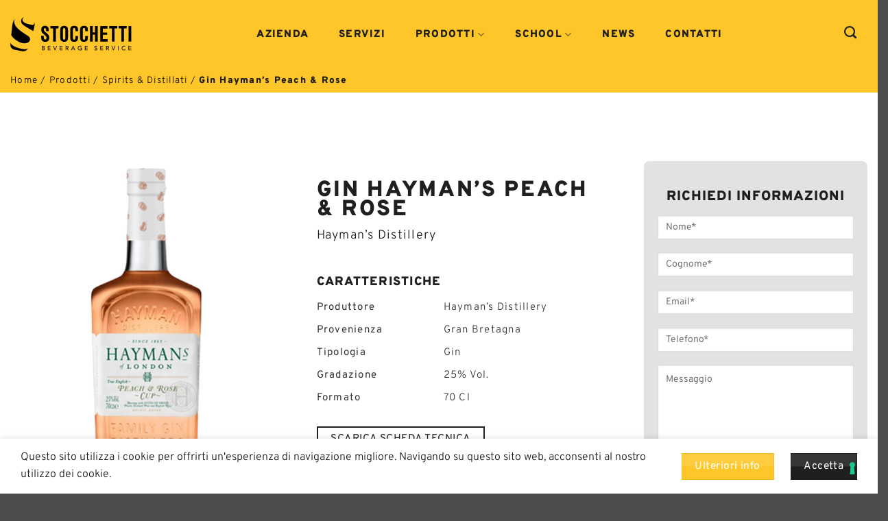

--- FILE ---
content_type: text/html; charset=UTF-8
request_url: https://www.stocchettibevande.it/prodotto/gin-haymans-peach-rose/
body_size: 87397
content:
<!DOCTYPE html>
<html lang="it-IT" class="loading-site no-js">
<head>
	<meta charset="UTF-8" />
	<link rel="profile" href="http://gmpg.org/xfn/11" />
	<link rel="pingback" href="https://www.stocchettibevande.it/xmlrpc.php" />

				<script type="text/javascript" class="_iub_cs_skip">
				var _iub = _iub || {};
				_iub.csConfiguration = _iub.csConfiguration || {};
				_iub.csConfiguration.siteId = "3474330";
				_iub.csConfiguration.cookiePolicyId = "90315527";
							</script>
			<script data-minify="1" class="_iub_cs_skip" src="https://www.stocchettibevande.it/wp-content/cache/min/1/autoblocking/3474330.js?ver=1763137585" fetchpriority="low"></script>
			<script>(function(html){html.className = html.className.replace(/\bno-js\b/,'js')})(document.documentElement);</script>
<style>/*Codice per resettare la dimensione di base dei banner*/@media screen and (min-width: 550px) {body .res-text {font-size: calc(16px * 1) !important; }}@media screen and (max-width: 549px) {body .res-text {font-size: calc(16px * 1) !important; }}</style><meta name='robots' content='index, follow, max-image-preview:large, max-snippet:-1, max-video-preview:-1' />
<meta name="viewport" content="width=device-width, initial-scale=1" /><!-- Google tag (gtag.js) consent mode dataLayer added by Site Kit -->
<script type="text/partytown" id="google_gtagjs-js-consent-mode-data-layer">
/* <![CDATA[ */
window.dataLayer = window.dataLayer || [];function gtag(){dataLayer.push(arguments);}
gtag('consent', 'default', {"ad_personalization":"denied","ad_storage":"denied","ad_user_data":"denied","analytics_storage":"denied","functionality_storage":"denied","security_storage":"denied","personalization_storage":"denied","region":["AT","BE","BG","CH","CY","CZ","DE","DK","EE","ES","FI","FR","GB","GR","HR","HU","IE","IS","IT","LI","LT","LU","LV","MT","NL","NO","PL","PT","RO","SE","SI","SK"],"wait_for_update":500});
window._googlesitekitConsentCategoryMap = {"statistics":["analytics_storage"],"marketing":["ad_storage","ad_user_data","ad_personalization"],"functional":["functionality_storage","security_storage"],"preferences":["personalization_storage"]};
window._googlesitekitConsents = {"ad_personalization":"denied","ad_storage":"denied","ad_user_data":"denied","analytics_storage":"denied","functionality_storage":"denied","security_storage":"denied","personalization_storage":"denied","region":["AT","BE","BG","CH","CY","CZ","DE","DK","EE","ES","FI","FR","GB","GR","HR","HU","IE","IS","IT","LI","LT","LU","LV","MT","NL","NO","PL","PT","RO","SE","SI","SK"],"wait_for_update":500};
/* ]]> */
</script>
<!-- End Google tag (gtag.js) consent mode dataLayer added by Site Kit -->

	<!-- This site is optimized with the Yoast SEO plugin v26.6 - https://yoast.com/wordpress/plugins/seo/ -->
	<title>Gin Hayman&#039;s Peach &amp; Rose - Stocchetti Bevande</title>
	<link rel="canonical" href="https://www.stocchettibevande.it/prodotto/gin-haymans-peach-rose/" />
	<meta property="og:locale" content="it_IT" />
	<meta property="og:type" content="article" />
	<meta property="og:title" content="Gin Hayman&#039;s Peach &amp; Rose - Stocchetti Bevande" />
	<meta property="og:description" content="Peach &#038; Rose combina il London Dry Gin con note di pesca fresca, rosa dolce e frutti succosi. Realizzati in piccoli lotti, questi sapori porteranno alla luce una bevanda che esplode di frutta naturale brillante e sottilmente dolce." />
	<meta property="og:url" content="https://www.stocchettibevande.it/prodotto/gin-haymans-peach-rose/" />
	<meta property="og:site_name" content="Stocchetti Bevande" />
	<meta property="article:modified_time" content="2023-07-14T08:31:44+00:00" />
	<meta property="og:image" content="https://www.stocchettibevande.it/wp-content/uploads/2023/07/Haymans-peachrose-gin.jpg" />
	<meta property="og:image:width" content="600" />
	<meta property="og:image:height" content="730" />
	<meta property="og:image:type" content="image/jpeg" />
	<meta name="twitter:card" content="summary_large_image" />
	<script type="application/ld+json" class="yoast-schema-graph">{"@context":"https://schema.org","@graph":[{"@type":"WebPage","@id":"https://www.stocchettibevande.it/prodotto/gin-haymans-peach-rose/","url":"https://www.stocchettibevande.it/prodotto/gin-haymans-peach-rose/","name":"Gin Hayman's Peach & Rose - Stocchetti Bevande","isPartOf":{"@id":"https://www.stocchettibevande.it/#website"},"primaryImageOfPage":{"@id":"https://www.stocchettibevande.it/prodotto/gin-haymans-peach-rose/#primaryimage"},"image":{"@id":"https://www.stocchettibevande.it/prodotto/gin-haymans-peach-rose/#primaryimage"},"thumbnailUrl":"https://www.stocchettibevande.it/wp-content/uploads/2023/07/Haymans-peachrose-gin.jpg","datePublished":"2023-07-14T08:31:43+00:00","dateModified":"2023-07-14T08:31:44+00:00","breadcrumb":{"@id":"https://www.stocchettibevande.it/prodotto/gin-haymans-peach-rose/#breadcrumb"},"inLanguage":"it-IT","potentialAction":[{"@type":"ReadAction","target":["https://www.stocchettibevande.it/prodotto/gin-haymans-peach-rose/"]}]},{"@type":"ImageObject","inLanguage":"it-IT","@id":"https://www.stocchettibevande.it/prodotto/gin-haymans-peach-rose/#primaryimage","url":"https://www.stocchettibevande.it/wp-content/uploads/2023/07/Haymans-peachrose-gin.jpg","contentUrl":"https://www.stocchettibevande.it/wp-content/uploads/2023/07/Haymans-peachrose-gin.jpg","width":600,"height":730},{"@type":"BreadcrumbList","@id":"https://www.stocchettibevande.it/prodotto/gin-haymans-peach-rose/#breadcrumb","itemListElement":[{"@type":"ListItem","position":1,"name":"Home","item":"https://www.stocchettibevande.it/"},{"@type":"ListItem","position":2,"name":"Prodotti","item":"https://www.stocchettibevande.it/prodotti/"},{"@type":"ListItem","position":3,"name":"Spirits &amp; Distillati","item":"https://www.stocchettibevande.it/prodotti/spirits-distillati/"},{"@type":"ListItem","position":4,"name":"Gin Hayman&#8217;s Peach &#038; Rose"}]},{"@type":"WebSite","@id":"https://www.stocchettibevande.it/#website","url":"https://www.stocchettibevande.it/","name":"Stocchetti Bevande","description":"Beverage Service","potentialAction":[{"@type":"SearchAction","target":{"@type":"EntryPoint","urlTemplate":"https://www.stocchettibevande.it/?s={search_term_string}"},"query-input":{"@type":"PropertyValueSpecification","valueRequired":true,"valueName":"search_term_string"}}],"inLanguage":"it-IT"}]}</script>
	<!-- / Yoast SEO plugin. -->


<link rel='dns-prefetch' href='//cdn.iubenda.com' />
<link rel='dns-prefetch' href='//www.googletagmanager.com' />

<link rel='prefetch' href='https://www.stocchettibevande.it/wp-content/themes/flatsome/assets/js/flatsome.js?ver=e2eddd6c228105dac048' />
<link rel='prefetch' href='https://www.stocchettibevande.it/wp-content/themes/flatsome/assets/js/chunk.slider.js?ver=3.20.3' />
<link rel='prefetch' href='https://www.stocchettibevande.it/wp-content/themes/flatsome/assets/js/chunk.popups.js?ver=3.20.3' />
<link rel='prefetch' href='https://www.stocchettibevande.it/wp-content/themes/flatsome/assets/js/chunk.tooltips.js?ver=3.20.3' />
<link rel='prefetch' href='https://www.stocchettibevande.it/wp-content/themes/flatsome/assets/js/woocommerce.js?ver=1c9be63d628ff7c3ff4c' />
<link rel="alternate" type="application/rss+xml" title="Stocchetti Bevande &raquo; Feed" href="https://www.stocchettibevande.it/feed/" />
<link rel="alternate" type="application/rss+xml" title="Stocchetti Bevande &raquo; Feed dei commenti" href="https://www.stocchettibevande.it/comments/feed/" />
<link rel="alternate" title="oEmbed (JSON)" type="application/json+oembed" href="https://www.stocchettibevande.it/wp-json/oembed/1.0/embed?url=https%3A%2F%2Fwww.stocchettibevande.it%2Fprodotto%2Fgin-haymans-peach-rose%2F" />
<link rel="alternate" title="oEmbed (XML)" type="text/xml+oembed" href="https://www.stocchettibevande.it/wp-json/oembed/1.0/embed?url=https%3A%2F%2Fwww.stocchettibevande.it%2Fprodotto%2Fgin-haymans-peach-rose%2F&#038;format=xml" />
<style id='wp-img-auto-sizes-contain-inline-css' type='text/css'>
img:is([sizes=auto i],[sizes^="auto," i]){contain-intrinsic-size:3000px 1500px}
/*# sourceURL=wp-img-auto-sizes-contain-inline-css */
</style>
<link data-minify="1" rel='stylesheet' id='contact-form-7-css' href='https://www.stocchettibevande.it/wp-content/cache/min/1/wp-content/plugins/contact-form-7/includes/css/styles.css?ver=1763137585' type='text/css' media='all' />
<style id='dominant-color-styles-inline-css' type='text/css'>
img[data-dominant-color]:not(.has-transparency) { background-color: var(--dominant-color); }
/*# sourceURL=dominant-color-styles-inline-css */
</style>
<style id='woocommerce-inline-inline-css' type='text/css'>
.woocommerce form .form-row .required { visibility: visible; }
/*# sourceURL=woocommerce-inline-inline-css */
</style>
<link data-minify="1" rel='stylesheet' id='ion.range-slider-css' href='https://www.stocchettibevande.it/wp-content/cache/min/1/wp-content/plugins/yith-woocommerce-ajax-product-filter-premium/assets/css/ion.range-slider.css?ver=1763137585' type='text/css' media='all' />
<link data-minify="1" rel='stylesheet' id='yith-wcan-shortcodes-css' href='https://www.stocchettibevande.it/wp-content/cache/min/1/wp-content/plugins/yith-woocommerce-ajax-product-filter-premium/assets/css/shortcodes.css?ver=1763137585' type='text/css' media='all' />
<style id='yith-wcan-shortcodes-inline-css' type='text/css'>
:root{
	--yith-wcan-filters_colors_titles: rgb(31,31,31);
	--yith-wcan-filters_colors_background: rgba(255,255,255,0);
	--yith-wcan-filters_colors_accent: rgb(31,31,31);
	--yith-wcan-filters_colors_accent_r: 31;
	--yith-wcan-filters_colors_accent_g: 31;
	--yith-wcan-filters_colors_accent_b: 31;
	--yith-wcan-color_swatches_border_radius: 100%;
	--yith-wcan-color_swatches_size: 30px;
	--yith-wcan-labels_style_background: rgba(255,255,255,0);
	--yith-wcan-labels_style_background_hover: rgb(31,31,31);
	--yith-wcan-labels_style_background_active: rgb(31,31,31);
	--yith-wcan-labels_style_text: rgb(31,31,31);
	--yith-wcan-labels_style_text_hover: #FFFFFF;
	--yith-wcan-labels_style_text_active: #FFFFFF;
	--yith-wcan-anchors_style_text: rgb(31,31,31);
	--yith-wcan-anchors_style_text_hover: rgb(31,31,31);
	--yith-wcan-anchors_style_text_active: rgb(31,31,31);
}
/*# sourceURL=yith-wcan-shortcodes-inline-css */
</style>
<link data-minify="1" rel='stylesheet' id='flatsome-main-css' href='https://www.stocchettibevande.it/wp-content/cache/min/1/wp-content/themes/flatsome/assets/css/flatsome.css?ver=1763137585' type='text/css' media='all' />
<style id='flatsome-main-inline-css' type='text/css'>
@font-face {
				font-family: "fl-icons";
				font-display: block;
				src: url(https://www.stocchettibevande.it/wp-content/themes/flatsome/assets/css/icons/fl-icons.eot?v=3.20.3);
				src:
					url(https://www.stocchettibevande.it/wp-content/themes/flatsome/assets/css/icons/fl-icons.eot#iefix?v=3.20.3) format("embedded-opentype"),
					url(https://www.stocchettibevande.it/wp-content/themes/flatsome/assets/css/icons/fl-icons.woff2?v=3.20.3) format("woff2"),
					url(https://www.stocchettibevande.it/wp-content/themes/flatsome/assets/css/icons/fl-icons.ttf?v=3.20.3) format("truetype"),
					url(https://www.stocchettibevande.it/wp-content/themes/flatsome/assets/css/icons/fl-icons.woff?v=3.20.3) format("woff"),
					url(https://www.stocchettibevande.it/wp-content/themes/flatsome/assets/css/icons/fl-icons.svg?v=3.20.3#fl-icons) format("svg");
			}
/*# sourceURL=flatsome-main-inline-css */
</style>
<link data-minify="1" rel='stylesheet' id='flatsome-shop-css' href='https://www.stocchettibevande.it/wp-content/cache/min/1/wp-content/themes/flatsome/assets/css/flatsome-shop.css?ver=1763137585' type='text/css' media='all' />
<link data-minify="1" rel='stylesheet' id='flatsome-style-css' href='https://www.stocchettibevande.it/wp-content/cache/min/1/wp-content/themes/flatsome-child/style.css?ver=1763137585' type='text/css' media='all' />
<script type="text/javascript" id="web-worker-offloading-js-before">
/* <![CDATA[ */
window.partytown = {...(window.partytown || {}), ...{"lib":"\/wp-content\/plugins\/web-worker-offloading\/build\/","globalFns":["gtag","wp_has_consent","gtag"],"forward":["dataLayer.push","gtag","dataLayer.push","gtag"],"mainWindowAccessors":["_googlesitekitConsentCategoryMap","_googlesitekitConsents","wp_consent_type","wp_fallback_consent_type","wp_has_consent","waitfor_consent_hook"]}};
//# sourceURL=web-worker-offloading-js-before
/* ]]> */
</script>
<script type="text/javascript" id="web-worker-offloading-js-after">
/* <![CDATA[ */
/* Partytown 0.10.2-dev1727590485751 - MIT builder.io */
const t={preserveBehavior:!1},e=e=>{if("string"==typeof e)return[e,t];const[n,r=t]=e;return[n,{...t,...r}]},n=Object.freeze((()=>{const t=new Set;let e=[];do{Object.getOwnPropertyNames(e).forEach((n=>{"function"==typeof e[n]&&t.add(n)}))}while((e=Object.getPrototypeOf(e))!==Object.prototype);return Array.from(t)})());!function(t,r,o,i,a,s,c,d,l,p,u=t,f){function h(){f||(f=1,"/"==(c=(s.lib||"/~partytown/")+(s.debug?"debug/":""))[0]&&(l=r.querySelectorAll('script[type="text/partytown"]'),i!=t?i.dispatchEvent(new CustomEvent("pt1",{detail:t})):(d=setTimeout(v,999999999),r.addEventListener("pt0",w),a?y(1):o.serviceWorker?o.serviceWorker.register(c+(s.swPath||"partytown-sw.js"),{scope:c}).then((function(t){t.active?y():t.installing&&t.installing.addEventListener("statechange",(function(t){"activated"==t.target.state&&y()}))}),console.error):v())))}function y(e){p=r.createElement(e?"script":"iframe"),t._pttab=Date.now(),e||(p.style.display="block",p.style.width="0",p.style.height="0",p.style.border="0",p.style.visibility="hidden",p.setAttribute("aria-hidden",!0)),p.src=c+"partytown-"+(e?"atomics.js?v=0.10.2-dev1727590485751":"sandbox-sw.html?"+t._pttab),r.querySelector(s.sandboxParent||"body").appendChild(p)}function v(n,o){for(w(),i==t&&(s.forward||[]).map((function(n){const[r]=e(n);delete t[r.split(".")[0]]})),n=0;n<l.length;n++)(o=r.createElement("script")).innerHTML=l[n].innerHTML,o.nonce=s.nonce,r.head.appendChild(o);p&&p.parentNode.removeChild(p)}function w(){clearTimeout(d)}s=t.partytown||{},i==t&&(s.forward||[]).map((function(r){const[o,{preserveBehavior:i}]=e(r);u=t,o.split(".").map((function(e,r,o){var a;u=u[o[r]]=r+1<o.length?u[o[r]]||(a=o[r+1],n.includes(a)?[]:{}):(()=>{let e=null;if(i){const{methodOrProperty:n,thisObject:r}=((t,e)=>{let n=t;for(let t=0;t<e.length-1;t+=1)n=n[e[t]];return{thisObject:n,methodOrProperty:e.length>0?n[e[e.length-1]]:void 0}})(t,o);"function"==typeof n&&(e=(...t)=>n.apply(r,...t))}return function(){let n;return e&&(n=e(arguments)),(t._ptf=t._ptf||[]).push(o,arguments),n}})()}))})),"complete"==r.readyState?h():(t.addEventListener("DOMContentLoaded",h),t.addEventListener("load",h))}(window,document,navigator,top,window.crossOriginIsolated);
//# sourceURL=web-worker-offloading-js-after
/* ]]> */
</script>

<script  type="text/javascript" class=" _iub_cs_skip" type="text/javascript" id="iubenda-head-inline-scripts-0">
/* <![CDATA[ */

var _iub = _iub || [];
_iub.csConfiguration = {"askConsentAtCookiePolicyUpdate":true,"floatingPreferencesButtonDisplay":"bottom-right","perPurposeConsent":true,"siteId":3474330,"whitelabel":false,"cookiePolicyId":90315527,"lang":"it", "banner":{ "acceptButtonColor":"#FFC629","acceptButtonDisplay":true,"closeButtonRejects":true,"customizeButtonDisplay":true,"explicitWithdrawal":true,"listPurposes":true,"logo":"[data-uri]","position":"float-top-center","showTitle":false }};

//# sourceURL=iubenda-head-inline-scripts-0
/* ]]> */
</script>
<script data-minify="1"  type="text/javascript" charset="UTF-8" async="" class=" _iub_cs_skip" type="text/javascript" src="https://www.stocchettibevande.it/wp-content/cache/min/1/cs/iubenda_cs.js?ver=1763137586" id="iubenda-head-scripts-1-js"></script>
<script type="text/javascript" src="https://www.stocchettibevande.it/wp-includes/js/dist/hooks.min.js?ver=dd5603f07f9220ed27f1" id="wp-hooks-js"></script>
<script type="text/javascript" src="https://www.stocchettibevande.it/wp-includes/js/jquery/jquery.min.js?ver=3.7.1" id="jquery-core-js"></script>
<script type="text/javascript" src="https://www.stocchettibevande.it/wp-content/plugins/woocommerce/assets/js/jquery-blockui/jquery.blockUI.min.js?ver=2.7.0-wc.10.4.3" id="wc-jquery-blockui-js" data-wp-strategy="defer"></script>
<script type="text/javascript" id="wc-add-to-cart-js-extra">
/* <![CDATA[ */
var wc_add_to_cart_params = {"ajax_url":"/wp-admin/admin-ajax.php","wc_ajax_url":"/?wc-ajax=%%endpoint%%","i18n_view_cart":"Visualizza carrello","cart_url":"https://www.stocchettibevande.it/?page_id=3470","is_cart":"","cart_redirect_after_add":"no"};
//# sourceURL=wc-add-to-cart-js-extra
/* ]]> */
</script>
<script type="text/javascript" src="https://www.stocchettibevande.it/wp-content/plugins/woocommerce/assets/js/frontend/add-to-cart.min.js?ver=10.4.3" id="wc-add-to-cart-js" defer="defer" data-wp-strategy="defer"></script>
<script type="text/javascript" id="wc-single-product-js-extra">
/* <![CDATA[ */
var wc_single_product_params = {"i18n_required_rating_text":"Seleziona una valutazione","i18n_rating_options":["1 stella su 5","2 stelle su 5","3 stelle su 5","4 stelle su 5","5 stelle su 5"],"i18n_product_gallery_trigger_text":"Visualizza la galleria di immagini a schermo intero","review_rating_required":"yes","flexslider":{"rtl":false,"animation":"slide","smoothHeight":true,"directionNav":false,"controlNav":"thumbnails","slideshow":false,"animationSpeed":500,"animationLoop":false,"allowOneSlide":false},"zoom_enabled":"","zoom_options":[],"photoswipe_enabled":"","photoswipe_options":{"shareEl":false,"closeOnScroll":false,"history":false,"hideAnimationDuration":0,"showAnimationDuration":0},"flexslider_enabled":""};
//# sourceURL=wc-single-product-js-extra
/* ]]> */
</script>
<script type="text/javascript" src="https://www.stocchettibevande.it/wp-content/plugins/woocommerce/assets/js/frontend/single-product.min.js?ver=10.4.3" id="wc-single-product-js" defer="defer" data-wp-strategy="defer"></script>
<script type="text/javascript" src="https://www.stocchettibevande.it/wp-content/plugins/woocommerce/assets/js/js-cookie/js.cookie.min.js?ver=2.1.4-wc.10.4.3" id="wc-js-cookie-js" data-wp-strategy="defer"></script>
<script type="text/javascript" id="wpm-js-extra">
/* <![CDATA[ */
var wpm = {"ajax_url":"https://www.stocchettibevande.it/wp-admin/admin-ajax.php","root":"https://www.stocchettibevande.it/wp-json/","nonce_wp_rest":"f74730e029","nonce_ajax":"cae51a351f"};
//# sourceURL=wpm-js-extra
/* ]]> */
</script>
<script type="text/javascript" src="https://www.stocchettibevande.it/wp-content/plugins/woocommerce-google-adwords-conversion-tracking-tag/js/public/free/wpm-public.p1.min.js?ver=1.52.0" id="wpm-js"></script>

<!-- Snippet del tag Google (gtag.js) aggiunto da Site Kit -->
<!-- Snippet Google Analytics aggiunto da Site Kit -->
<script type="text/partytown" src="https://www.googletagmanager.com/gtag/js?id=GT-KVMCNFF" id="google_gtagjs-js" async></script>
<script type="text/partytown" id="google_gtagjs-js-after">
/* <![CDATA[ */
window.dataLayer = window.dataLayer || [];function gtag(){dataLayer.push(arguments);}
gtag("set","linker",{"domains":["www.stocchettibevande.it"]});
gtag("js", new Date());
gtag("set", "developer_id.dZTNiMT", true);
gtag("config", "GT-KVMCNFF", {"googlesitekit_post_type":"product"});
//# sourceURL=google_gtagjs-js-after
/* ]]> */
</script>
<link rel="https://api.w.org/" href="https://www.stocchettibevande.it/wp-json/" /><link rel="alternate" title="JSON" type="application/json" href="https://www.stocchettibevande.it/wp-json/wp/v2/product/4949" /><link rel="EditURI" type="application/rsd+xml" title="RSD" href="https://www.stocchettibevande.it/xmlrpc.php?rsd" />
<meta name="generator" content="WordPress 6.9" />
<meta name="generator" content="WooCommerce 10.4.3" />
<link rel='shortlink' href='https://www.stocchettibevande.it/?p=4949' />
<meta name="generator" content="auto-sizes 1.7.0">
<meta name="generator" content="dominant-color-images 1.2.0">
<meta name="generator" content="Site Kit by Google 1.168.0" /><meta name="generator" content="performance-lab 4.0.0; plugins: auto-sizes, dominant-color-images, embed-optimizer, image-prioritizer, performant-translations, speculation-rules, web-worker-offloading, webp-uploads">
<meta name="generator" content="performant-translations 1.2.0">
<meta name="generator" content="web-worker-offloading 0.2.0">
<meta name="generator" content="webp-uploads 2.6.0">
<!-- Google tag (gtag.js) -->
<script async src="https://www.googletagmanager.com/gtag/js?id=G-G6F41DXJCY"></script>
<script>
  window.dataLayer = window.dataLayer || [];
  function gtag(){dataLayer.push(arguments);}
  gtag('js', new Date());

  gtag('config', 'G-G6F41DXJCY');
</script><meta name="generator" content="speculation-rules 1.6.0">
	<noscript><style>.woocommerce-product-gallery{ opacity: 1 !important; }</style></noscript>
	
<!-- Meta tag Google AdSense aggiunti da Site Kit -->
<meta name="google-adsense-platform-account" content="ca-host-pub-2644536267352236">
<meta name="google-adsense-platform-domain" content="sitekit.withgoogle.com">
<!-- Fine dei meta tag Google AdSense aggiunti da Site Kit -->

<!-- START Pixel Manager for WooCommerce -->

		<script class="_iub_cs_skip">

			window.wpmDataLayer = window.wpmDataLayer || {};
			window.wpmDataLayer = Object.assign(window.wpmDataLayer, {"cart":{},"cart_item_keys":{},"version":{"number":"1.52.0","pro":false,"eligible_for_updates":false,"distro":"fms","beta":false,"show":true},"pixels":{"facebook":{"pixel_id":"139308929551540","dynamic_remarketing":{"id_type":"post_id"},"capi":false,"advanced_matching":false,"exclusion_patterns":[],"fbevents_js_url":"https://connect.facebook.net/en_US/fbevents.js"}},"shop":{"list_name":"Product | Gin Hayman's Peach & Rose","list_id":"product_gin-haymans-peach-rose","page_type":"product","product_type":"simple","currency":"EUR","selectors":{"addToCart":[],"beginCheckout":[]},"order_duplication_prevention":true,"view_item_list_trigger":{"test_mode":false,"background_color":"green","opacity":0.5,"repeat":true,"timeout":1000,"threshold":0.8},"variations_output":true,"session_active":false},"page":{"id":4949,"title":"Gin Hayman&#8217;s Peach &#038; Rose","type":"product","categories":[],"parent":{"id":0,"title":"Gin Hayman&#8217;s Peach &#038; Rose","type":"product","categories":[]}},"general":{"user_logged_in":false,"scroll_tracking_thresholds":[],"page_id":4949,"exclude_domains":[],"server_2_server":{"active":false,"user_agent_exclude_patterns":[],"ip_exclude_list":[],"pageview_event_s2s":{"is_active":false,"pixels":["facebook"]}},"consent_management":{"explicit_consent":true},"lazy_load_pmw":false,"chunk_base_path":"https://www.stocchettibevande.it/wp-content/plugins/woocommerce-google-adwords-conversion-tracking-tag/js/public/free/"}});

		</script>

		
<!-- END Pixel Manager for WooCommerce -->
			<meta name="pm-dataLayer-meta" content="4949" class="wpmProductId"
				  data-id="4949">
					<script class="_iub_cs_skip">
			(window.wpmDataLayer = window.wpmDataLayer || {}).products                = window.wpmDataLayer.products || {};
			window.wpmDataLayer.products[4949] = {"id":"4949","sku":"spirits_0203","price":0,"brand":"","quantity":1,"dyn_r_ids":{"post_id":"4949","sku":"spirits_0203","gpf":"woocommerce_gpf_4949","gla":"gla_4949"},"is_variable":false,"type":"simple","name":"Gin Hayman's Peach & Rose","category":["Spirits &amp; Distillati"],"is_variation":false};
					</script>
		<meta name="generator" content="optimization-detective 1.0.0-beta3">
<meta name="generator" content="embed-optimizer 1.0.0-beta2">
<meta name="generator" content="image-prioritizer 1.0.0-beta2">

<!-- Snippet Google Tag Manager aggiunto da Site Kit -->
<script type="text/javascript">
/* <![CDATA[ */

			( function( w, d, s, l, i ) {
				w[l] = w[l] || [];
				w[l].push( {'gtm.start': new Date().getTime(), event: 'gtm.js'} );
				var f = d.getElementsByTagName( s )[0],
					j = d.createElement( s ), dl = l != 'dataLayer' ? '&l=' + l : '';
				j.async = true;
				j.src = 'https://www.googletagmanager.com/gtm.js?id=' + i + dl;
				f.parentNode.insertBefore( j, f );
			} )( window, document, 'script', 'dataLayer', 'GTM-MFCTVL6D' );
			
/* ]]> */
</script>

<!-- Termina lo snippet Google Tag Manager aggiunto da Site Kit -->
<link rel="icon" href="https://www.stocchettibevande.it/wp-content/uploads/2023/10/cropped-SOLO-LOGO-40x40-1-32x32.png" sizes="32x32" />
<link rel="icon" href="https://www.stocchettibevande.it/wp-content/uploads/2023/10/cropped-SOLO-LOGO-40x40-1-192x192.png" sizes="192x192" />
<link rel="apple-touch-icon" href="https://www.stocchettibevande.it/wp-content/uploads/2023/10/cropped-SOLO-LOGO-40x40-1-180x180.png" />
<meta name="msapplication-TileImage" content="https://www.stocchettibevande.it/wp-content/uploads/2023/10/cropped-SOLO-LOGO-40x40-1-270x270.png" />
<style id="custom-css" type="text/css">:root {--primary-color: #1f1f1f;--fs-color-primary: #1f1f1f;--fs-color-secondary: #ffc629;--fs-color-success: #627D47;--fs-color-alert: #b20000;--fs-color-base: #1f1f1f;--fs-experimental-link-color: #111111;--fs-experimental-link-color-hover: #474747;}.tooltipster-base {--tooltip-color: #fff;--tooltip-bg-color: #000;}.off-canvas-right .mfp-content, .off-canvas-left .mfp-content {--drawer-width: 300px;}.off-canvas .mfp-content.off-canvas-cart {--drawer-width: 360px;}.container-width, .full-width .ubermenu-nav, .container, .row{max-width: 1680px}.row.row-collapse{max-width: 1650px}.row.row-small{max-width: 1672.5px}.row.row-large{max-width: 1710px}.sticky-add-to-cart--active, #wrapper,#main,#main.dark{background-color: #ffffff}.header-main{height: 100px}#logo img{max-height: 100px}#logo{width:181px;}.header-bottom{min-height: 35px}.header-top{min-height: 30px}.transparent .header-main{height: 30px}.transparent #logo img{max-height: 30px}.has-transparent + .page-title:first-of-type,.has-transparent + #main > .page-title,.has-transparent + #main > div > .page-title,.has-transparent + #main .page-header-wrapper:first-of-type .page-title{padding-top: 80px;}.header.show-on-scroll,.stuck .header-main{height:70px!important}.stuck #logo img{max-height: 70px!important}.search-form{ width: 67%;}.header-bg-color {background-color: #ffc629}.header-bottom {background-color: #ffc629}.header-main .nav > li > a{line-height: 16px }.stuck .header-main .nav > li > a{line-height: 50px }.header-bottom-nav > li > a{line-height: 16px }@media (max-width: 549px) {.header-main{height: 70px}#logo img{max-height: 70px}}.main-menu-overlay{background-color: #000000}.nav-dropdown-has-arrow.nav-dropdown-has-border li.has-dropdown:before{border-bottom-color: #1f1f1f;}.nav .nav-dropdown{border-color: #1f1f1f }.nav-dropdown{border-radius:5px}.nav-dropdown{font-size:91%}.nav-dropdown-has-arrow li.has-dropdown:after{border-bottom-color: #ffc629;}.nav .nav-dropdown{background-color: #ffc629}h1,h2,h3,h4,h5,h6,.heading-font{color: #1f1f1f;}body{font-size: 100%;}@media screen and (max-width: 549px){body{font-size: 100%;}}body{font-family: Overpass, sans-serif;}body {font-weight: 300;font-style: normal;}.nav > li > a {font-family: Overpass, sans-serif;}.mobile-sidebar-levels-2 .nav > li > ul > li > a {font-family: Overpass, sans-serif;}.nav > li > a,.mobile-sidebar-levels-2 .nav > li > ul > li > a {font-weight: 900;font-style: normal;}h1,h2,h3,h4,h5,h6,.heading-font, .off-canvas-center .nav-sidebar.nav-vertical > li > a{font-family: Staatliches, sans-serif;}h1,h2,h3,h4,h5,h6,.heading-font,.banner h1,.banner h2 {font-weight: 400;font-style: normal;}.alt-font{font-family: Overpass, sans-serif;}.alt-font {font-weight: 400!important;font-style: normal!important;}.breadcrumbs{text-transform: none;}button,.button{text-transform: none;}.nav > li > a, .links > li > a{text-transform: none;}.section-title span{text-transform: none;}h3.widget-title,span.widget-title{text-transform: none;}.header:not(.transparent) .header-nav-main.nav > li > a {color: #1f1f1f;}.shop-page-title.featured-title .title-overlay{background-color: #ffc629;}.has-equal-box-heights .box-image {padding-top: 100%;}.pswp__bg,.mfp-bg.mfp-ready{background-color: #0a0a0a}@media screen and (min-width: 550px){.products .box-vertical .box-image{min-width: 600px!important;width: 600px!important;}}.nav-vertical-fly-out > li + li {border-top-width: 1px; border-top-style: solid;}.label-new.menu-item > a:after{content:"Nuovo";}.label-hot.menu-item > a:after{content:"Popolare";}.label-sale.menu-item > a:after{content:"Offerta";}.label-popular.menu-item > a:after{content:"Popolare";}</style>		<style type="text/css" id="wp-custom-css">
			.blog-single .wp-block-image { display: none; }		</style>
		<style id="kirki-inline-styles">/* latin-ext */
@font-face {
  font-family: 'Staatliches';
  font-style: normal;
  font-weight: 400;
  font-display: swap;
  src: url(https://www.stocchettibevande.it/wp-content/fonts/staatliches/HI_OiY8KO6hCsQSoAPmtMYeVvpCNOw.woff2) format('woff2');
  unicode-range: U+0100-02BA, U+02BD-02C5, U+02C7-02CC, U+02CE-02D7, U+02DD-02FF, U+0304, U+0308, U+0329, U+1D00-1DBF, U+1E00-1E9F, U+1EF2-1EFF, U+2020, U+20A0-20AB, U+20AD-20C0, U+2113, U+2C60-2C7F, U+A720-A7FF;
}
/* latin */
@font-face {
  font-family: 'Staatliches';
  font-style: normal;
  font-weight: 400;
  font-display: swap;
  src: url(https://www.stocchettibevande.it/wp-content/fonts/staatliches/HI_OiY8KO6hCsQSoAPmtMYebvpA.woff2) format('woff2');
  unicode-range: U+0000-00FF, U+0131, U+0152-0153, U+02BB-02BC, U+02C6, U+02DA, U+02DC, U+0304, U+0308, U+0329, U+2000-206F, U+20AC, U+2122, U+2191, U+2193, U+2212, U+2215, U+FEFF, U+FFFD;
}/* cyrillic-ext */
@font-face {
  font-family: 'Overpass';
  font-style: normal;
  font-weight: 300;
  font-display: swap;
  src: url(https://www.stocchettibevande.it/wp-content/fonts/overpass/qFdH35WCmI96Ajtm81GoU9vyww.woff2) format('woff2');
  unicode-range: U+0460-052F, U+1C80-1C8A, U+20B4, U+2DE0-2DFF, U+A640-A69F, U+FE2E-FE2F;
}
/* cyrillic */
@font-face {
  font-family: 'Overpass';
  font-style: normal;
  font-weight: 300;
  font-display: swap;
  src: url(https://www.stocchettibevande.it/wp-content/fonts/overpass/qFdH35WCmI96Ajtm81GhU9vyww.woff2) format('woff2');
  unicode-range: U+0301, U+0400-045F, U+0490-0491, U+04B0-04B1, U+2116;
}
/* vietnamese */
@font-face {
  font-family: 'Overpass';
  font-style: normal;
  font-weight: 300;
  font-display: swap;
  src: url(https://www.stocchettibevande.it/wp-content/fonts/overpass/qFdH35WCmI96Ajtm81GqU9vyww.woff2) format('woff2');
  unicode-range: U+0102-0103, U+0110-0111, U+0128-0129, U+0168-0169, U+01A0-01A1, U+01AF-01B0, U+0300-0301, U+0303-0304, U+0308-0309, U+0323, U+0329, U+1EA0-1EF9, U+20AB;
}
/* latin-ext */
@font-face {
  font-family: 'Overpass';
  font-style: normal;
  font-weight: 300;
  font-display: swap;
  src: url(https://www.stocchettibevande.it/wp-content/fonts/overpass/qFdH35WCmI96Ajtm81GrU9vyww.woff2) format('woff2');
  unicode-range: U+0100-02BA, U+02BD-02C5, U+02C7-02CC, U+02CE-02D7, U+02DD-02FF, U+0304, U+0308, U+0329, U+1D00-1DBF, U+1E00-1E9F, U+1EF2-1EFF, U+2020, U+20A0-20AB, U+20AD-20C0, U+2113, U+2C60-2C7F, U+A720-A7FF;
}
/* latin */
@font-face {
  font-family: 'Overpass';
  font-style: normal;
  font-weight: 300;
  font-display: swap;
  src: url(https://www.stocchettibevande.it/wp-content/fonts/overpass/qFdH35WCmI96Ajtm81GlU9s.woff2) format('woff2');
  unicode-range: U+0000-00FF, U+0131, U+0152-0153, U+02BB-02BC, U+02C6, U+02DA, U+02DC, U+0304, U+0308, U+0329, U+2000-206F, U+20AC, U+2122, U+2191, U+2193, U+2212, U+2215, U+FEFF, U+FFFD;
}
/* cyrillic-ext */
@font-face {
  font-family: 'Overpass';
  font-style: normal;
  font-weight: 400;
  font-display: swap;
  src: url(https://www.stocchettibevande.it/wp-content/fonts/overpass/qFdH35WCmI96Ajtm81GoU9vyww.woff2) format('woff2');
  unicode-range: U+0460-052F, U+1C80-1C8A, U+20B4, U+2DE0-2DFF, U+A640-A69F, U+FE2E-FE2F;
}
/* cyrillic */
@font-face {
  font-family: 'Overpass';
  font-style: normal;
  font-weight: 400;
  font-display: swap;
  src: url(https://www.stocchettibevande.it/wp-content/fonts/overpass/qFdH35WCmI96Ajtm81GhU9vyww.woff2) format('woff2');
  unicode-range: U+0301, U+0400-045F, U+0490-0491, U+04B0-04B1, U+2116;
}
/* vietnamese */
@font-face {
  font-family: 'Overpass';
  font-style: normal;
  font-weight: 400;
  font-display: swap;
  src: url(https://www.stocchettibevande.it/wp-content/fonts/overpass/qFdH35WCmI96Ajtm81GqU9vyww.woff2) format('woff2');
  unicode-range: U+0102-0103, U+0110-0111, U+0128-0129, U+0168-0169, U+01A0-01A1, U+01AF-01B0, U+0300-0301, U+0303-0304, U+0308-0309, U+0323, U+0329, U+1EA0-1EF9, U+20AB;
}
/* latin-ext */
@font-face {
  font-family: 'Overpass';
  font-style: normal;
  font-weight: 400;
  font-display: swap;
  src: url(https://www.stocchettibevande.it/wp-content/fonts/overpass/qFdH35WCmI96Ajtm81GrU9vyww.woff2) format('woff2');
  unicode-range: U+0100-02BA, U+02BD-02C5, U+02C7-02CC, U+02CE-02D7, U+02DD-02FF, U+0304, U+0308, U+0329, U+1D00-1DBF, U+1E00-1E9F, U+1EF2-1EFF, U+2020, U+20A0-20AB, U+20AD-20C0, U+2113, U+2C60-2C7F, U+A720-A7FF;
}
/* latin */
@font-face {
  font-family: 'Overpass';
  font-style: normal;
  font-weight: 400;
  font-display: swap;
  src: url(https://www.stocchettibevande.it/wp-content/fonts/overpass/qFdH35WCmI96Ajtm81GlU9s.woff2) format('woff2');
  unicode-range: U+0000-00FF, U+0131, U+0152-0153, U+02BB-02BC, U+02C6, U+02DA, U+02DC, U+0304, U+0308, U+0329, U+2000-206F, U+20AC, U+2122, U+2191, U+2193, U+2212, U+2215, U+FEFF, U+FFFD;
}
/* cyrillic-ext */
@font-face {
  font-family: 'Overpass';
  font-style: normal;
  font-weight: 900;
  font-display: swap;
  src: url(https://www.stocchettibevande.it/wp-content/fonts/overpass/qFdH35WCmI96Ajtm81GoU9vyww.woff2) format('woff2');
  unicode-range: U+0460-052F, U+1C80-1C8A, U+20B4, U+2DE0-2DFF, U+A640-A69F, U+FE2E-FE2F;
}
/* cyrillic */
@font-face {
  font-family: 'Overpass';
  font-style: normal;
  font-weight: 900;
  font-display: swap;
  src: url(https://www.stocchettibevande.it/wp-content/fonts/overpass/qFdH35WCmI96Ajtm81GhU9vyww.woff2) format('woff2');
  unicode-range: U+0301, U+0400-045F, U+0490-0491, U+04B0-04B1, U+2116;
}
/* vietnamese */
@font-face {
  font-family: 'Overpass';
  font-style: normal;
  font-weight: 900;
  font-display: swap;
  src: url(https://www.stocchettibevande.it/wp-content/fonts/overpass/qFdH35WCmI96Ajtm81GqU9vyww.woff2) format('woff2');
  unicode-range: U+0102-0103, U+0110-0111, U+0128-0129, U+0168-0169, U+01A0-01A1, U+01AF-01B0, U+0300-0301, U+0303-0304, U+0308-0309, U+0323, U+0329, U+1EA0-1EF9, U+20AB;
}
/* latin-ext */
@font-face {
  font-family: 'Overpass';
  font-style: normal;
  font-weight: 900;
  font-display: swap;
  src: url(https://www.stocchettibevande.it/wp-content/fonts/overpass/qFdH35WCmI96Ajtm81GrU9vyww.woff2) format('woff2');
  unicode-range: U+0100-02BA, U+02BD-02C5, U+02C7-02CC, U+02CE-02D7, U+02DD-02FF, U+0304, U+0308, U+0329, U+1D00-1DBF, U+1E00-1E9F, U+1EF2-1EFF, U+2020, U+20A0-20AB, U+20AD-20C0, U+2113, U+2C60-2C7F, U+A720-A7FF;
}
/* latin */
@font-face {
  font-family: 'Overpass';
  font-style: normal;
  font-weight: 900;
  font-display: swap;
  src: url(https://www.stocchettibevande.it/wp-content/fonts/overpass/qFdH35WCmI96Ajtm81GlU9s.woff2) format('woff2');
  unicode-range: U+0000-00FF, U+0131, U+0152-0153, U+02BB-02BC, U+02C6, U+02DA, U+02DC, U+0304, U+0308, U+0329, U+2000-206F, U+20AC, U+2122, U+2191, U+2193, U+2212, U+2215, U+FEFF, U+FFFD;
}</style><noscript><style id="rocket-lazyload-nojs-css">.rll-youtube-player, [data-lazy-src]{display:none !important;}</style></noscript><link data-minify="1" rel='stylesheet' id='wc-blocks-style-css' href='https://www.stocchettibevande.it/wp-content/cache/min/1/wp-content/plugins/woocommerce/assets/client/blocks/wc-blocks.css?ver=1763137585' type='text/css' media='all' />
<style id='global-styles-inline-css' type='text/css'>
:root{--wp--preset--aspect-ratio--square: 1;--wp--preset--aspect-ratio--4-3: 4/3;--wp--preset--aspect-ratio--3-4: 3/4;--wp--preset--aspect-ratio--3-2: 3/2;--wp--preset--aspect-ratio--2-3: 2/3;--wp--preset--aspect-ratio--16-9: 16/9;--wp--preset--aspect-ratio--9-16: 9/16;--wp--preset--color--black: #000000;--wp--preset--color--cyan-bluish-gray: #abb8c3;--wp--preset--color--white: #ffffff;--wp--preset--color--pale-pink: #f78da7;--wp--preset--color--vivid-red: #cf2e2e;--wp--preset--color--luminous-vivid-orange: #ff6900;--wp--preset--color--luminous-vivid-amber: #fcb900;--wp--preset--color--light-green-cyan: #7bdcb5;--wp--preset--color--vivid-green-cyan: #00d084;--wp--preset--color--pale-cyan-blue: #8ed1fc;--wp--preset--color--vivid-cyan-blue: #0693e3;--wp--preset--color--vivid-purple: #9b51e0;--wp--preset--color--primary: #1f1f1f;--wp--preset--color--secondary: #ffc629;--wp--preset--color--success: #627D47;--wp--preset--color--alert: #b20000;--wp--preset--gradient--vivid-cyan-blue-to-vivid-purple: linear-gradient(135deg,rgb(6,147,227) 0%,rgb(155,81,224) 100%);--wp--preset--gradient--light-green-cyan-to-vivid-green-cyan: linear-gradient(135deg,rgb(122,220,180) 0%,rgb(0,208,130) 100%);--wp--preset--gradient--luminous-vivid-amber-to-luminous-vivid-orange: linear-gradient(135deg,rgb(252,185,0) 0%,rgb(255,105,0) 100%);--wp--preset--gradient--luminous-vivid-orange-to-vivid-red: linear-gradient(135deg,rgb(255,105,0) 0%,rgb(207,46,46) 100%);--wp--preset--gradient--very-light-gray-to-cyan-bluish-gray: linear-gradient(135deg,rgb(238,238,238) 0%,rgb(169,184,195) 100%);--wp--preset--gradient--cool-to-warm-spectrum: linear-gradient(135deg,rgb(74,234,220) 0%,rgb(151,120,209) 20%,rgb(207,42,186) 40%,rgb(238,44,130) 60%,rgb(251,105,98) 80%,rgb(254,248,76) 100%);--wp--preset--gradient--blush-light-purple: linear-gradient(135deg,rgb(255,206,236) 0%,rgb(152,150,240) 100%);--wp--preset--gradient--blush-bordeaux: linear-gradient(135deg,rgb(254,205,165) 0%,rgb(254,45,45) 50%,rgb(107,0,62) 100%);--wp--preset--gradient--luminous-dusk: linear-gradient(135deg,rgb(255,203,112) 0%,rgb(199,81,192) 50%,rgb(65,88,208) 100%);--wp--preset--gradient--pale-ocean: linear-gradient(135deg,rgb(255,245,203) 0%,rgb(182,227,212) 50%,rgb(51,167,181) 100%);--wp--preset--gradient--electric-grass: linear-gradient(135deg,rgb(202,248,128) 0%,rgb(113,206,126) 100%);--wp--preset--gradient--midnight: linear-gradient(135deg,rgb(2,3,129) 0%,rgb(40,116,252) 100%);--wp--preset--font-size--small: 13px;--wp--preset--font-size--medium: 20px;--wp--preset--font-size--large: 36px;--wp--preset--font-size--x-large: 42px;--wp--preset--spacing--20: 0.44rem;--wp--preset--spacing--30: 0.67rem;--wp--preset--spacing--40: 1rem;--wp--preset--spacing--50: 1.5rem;--wp--preset--spacing--60: 2.25rem;--wp--preset--spacing--70: 3.38rem;--wp--preset--spacing--80: 5.06rem;--wp--preset--shadow--natural: 6px 6px 9px rgba(0, 0, 0, 0.2);--wp--preset--shadow--deep: 12px 12px 50px rgba(0, 0, 0, 0.4);--wp--preset--shadow--sharp: 6px 6px 0px rgba(0, 0, 0, 0.2);--wp--preset--shadow--outlined: 6px 6px 0px -3px rgb(255, 255, 255), 6px 6px rgb(0, 0, 0);--wp--preset--shadow--crisp: 6px 6px 0px rgb(0, 0, 0);}:where(body) { margin: 0; }.wp-site-blocks > .alignleft { float: left; margin-right: 2em; }.wp-site-blocks > .alignright { float: right; margin-left: 2em; }.wp-site-blocks > .aligncenter { justify-content: center; margin-left: auto; margin-right: auto; }:where(.is-layout-flex){gap: 0.5em;}:where(.is-layout-grid){gap: 0.5em;}.is-layout-flow > .alignleft{float: left;margin-inline-start: 0;margin-inline-end: 2em;}.is-layout-flow > .alignright{float: right;margin-inline-start: 2em;margin-inline-end: 0;}.is-layout-flow > .aligncenter{margin-left: auto !important;margin-right: auto !important;}.is-layout-constrained > .alignleft{float: left;margin-inline-start: 0;margin-inline-end: 2em;}.is-layout-constrained > .alignright{float: right;margin-inline-start: 2em;margin-inline-end: 0;}.is-layout-constrained > .aligncenter{margin-left: auto !important;margin-right: auto !important;}.is-layout-constrained > :where(:not(.alignleft):not(.alignright):not(.alignfull)){margin-left: auto !important;margin-right: auto !important;}body .is-layout-flex{display: flex;}.is-layout-flex{flex-wrap: wrap;align-items: center;}.is-layout-flex > :is(*, div){margin: 0;}body .is-layout-grid{display: grid;}.is-layout-grid > :is(*, div){margin: 0;}body{padding-top: 0px;padding-right: 0px;padding-bottom: 0px;padding-left: 0px;}a:where(:not(.wp-element-button)){text-decoration: none;}:root :where(.wp-element-button, .wp-block-button__link){background-color: #32373c;border-width: 0;color: #fff;font-family: inherit;font-size: inherit;font-style: inherit;font-weight: inherit;letter-spacing: inherit;line-height: inherit;padding-top: calc(0.667em + 2px);padding-right: calc(1.333em + 2px);padding-bottom: calc(0.667em + 2px);padding-left: calc(1.333em + 2px);text-decoration: none;text-transform: inherit;}.has-black-color{color: var(--wp--preset--color--black) !important;}.has-cyan-bluish-gray-color{color: var(--wp--preset--color--cyan-bluish-gray) !important;}.has-white-color{color: var(--wp--preset--color--white) !important;}.has-pale-pink-color{color: var(--wp--preset--color--pale-pink) !important;}.has-vivid-red-color{color: var(--wp--preset--color--vivid-red) !important;}.has-luminous-vivid-orange-color{color: var(--wp--preset--color--luminous-vivid-orange) !important;}.has-luminous-vivid-amber-color{color: var(--wp--preset--color--luminous-vivid-amber) !important;}.has-light-green-cyan-color{color: var(--wp--preset--color--light-green-cyan) !important;}.has-vivid-green-cyan-color{color: var(--wp--preset--color--vivid-green-cyan) !important;}.has-pale-cyan-blue-color{color: var(--wp--preset--color--pale-cyan-blue) !important;}.has-vivid-cyan-blue-color{color: var(--wp--preset--color--vivid-cyan-blue) !important;}.has-vivid-purple-color{color: var(--wp--preset--color--vivid-purple) !important;}.has-primary-color{color: var(--wp--preset--color--primary) !important;}.has-secondary-color{color: var(--wp--preset--color--secondary) !important;}.has-success-color{color: var(--wp--preset--color--success) !important;}.has-alert-color{color: var(--wp--preset--color--alert) !important;}.has-black-background-color{background-color: var(--wp--preset--color--black) !important;}.has-cyan-bluish-gray-background-color{background-color: var(--wp--preset--color--cyan-bluish-gray) !important;}.has-white-background-color{background-color: var(--wp--preset--color--white) !important;}.has-pale-pink-background-color{background-color: var(--wp--preset--color--pale-pink) !important;}.has-vivid-red-background-color{background-color: var(--wp--preset--color--vivid-red) !important;}.has-luminous-vivid-orange-background-color{background-color: var(--wp--preset--color--luminous-vivid-orange) !important;}.has-luminous-vivid-amber-background-color{background-color: var(--wp--preset--color--luminous-vivid-amber) !important;}.has-light-green-cyan-background-color{background-color: var(--wp--preset--color--light-green-cyan) !important;}.has-vivid-green-cyan-background-color{background-color: var(--wp--preset--color--vivid-green-cyan) !important;}.has-pale-cyan-blue-background-color{background-color: var(--wp--preset--color--pale-cyan-blue) !important;}.has-vivid-cyan-blue-background-color{background-color: var(--wp--preset--color--vivid-cyan-blue) !important;}.has-vivid-purple-background-color{background-color: var(--wp--preset--color--vivid-purple) !important;}.has-primary-background-color{background-color: var(--wp--preset--color--primary) !important;}.has-secondary-background-color{background-color: var(--wp--preset--color--secondary) !important;}.has-success-background-color{background-color: var(--wp--preset--color--success) !important;}.has-alert-background-color{background-color: var(--wp--preset--color--alert) !important;}.has-black-border-color{border-color: var(--wp--preset--color--black) !important;}.has-cyan-bluish-gray-border-color{border-color: var(--wp--preset--color--cyan-bluish-gray) !important;}.has-white-border-color{border-color: var(--wp--preset--color--white) !important;}.has-pale-pink-border-color{border-color: var(--wp--preset--color--pale-pink) !important;}.has-vivid-red-border-color{border-color: var(--wp--preset--color--vivid-red) !important;}.has-luminous-vivid-orange-border-color{border-color: var(--wp--preset--color--luminous-vivid-orange) !important;}.has-luminous-vivid-amber-border-color{border-color: var(--wp--preset--color--luminous-vivid-amber) !important;}.has-light-green-cyan-border-color{border-color: var(--wp--preset--color--light-green-cyan) !important;}.has-vivid-green-cyan-border-color{border-color: var(--wp--preset--color--vivid-green-cyan) !important;}.has-pale-cyan-blue-border-color{border-color: var(--wp--preset--color--pale-cyan-blue) !important;}.has-vivid-cyan-blue-border-color{border-color: var(--wp--preset--color--vivid-cyan-blue) !important;}.has-vivid-purple-border-color{border-color: var(--wp--preset--color--vivid-purple) !important;}.has-primary-border-color{border-color: var(--wp--preset--color--primary) !important;}.has-secondary-border-color{border-color: var(--wp--preset--color--secondary) !important;}.has-success-border-color{border-color: var(--wp--preset--color--success) !important;}.has-alert-border-color{border-color: var(--wp--preset--color--alert) !important;}.has-vivid-cyan-blue-to-vivid-purple-gradient-background{background: var(--wp--preset--gradient--vivid-cyan-blue-to-vivid-purple) !important;}.has-light-green-cyan-to-vivid-green-cyan-gradient-background{background: var(--wp--preset--gradient--light-green-cyan-to-vivid-green-cyan) !important;}.has-luminous-vivid-amber-to-luminous-vivid-orange-gradient-background{background: var(--wp--preset--gradient--luminous-vivid-amber-to-luminous-vivid-orange) !important;}.has-luminous-vivid-orange-to-vivid-red-gradient-background{background: var(--wp--preset--gradient--luminous-vivid-orange-to-vivid-red) !important;}.has-very-light-gray-to-cyan-bluish-gray-gradient-background{background: var(--wp--preset--gradient--very-light-gray-to-cyan-bluish-gray) !important;}.has-cool-to-warm-spectrum-gradient-background{background: var(--wp--preset--gradient--cool-to-warm-spectrum) !important;}.has-blush-light-purple-gradient-background{background: var(--wp--preset--gradient--blush-light-purple) !important;}.has-blush-bordeaux-gradient-background{background: var(--wp--preset--gradient--blush-bordeaux) !important;}.has-luminous-dusk-gradient-background{background: var(--wp--preset--gradient--luminous-dusk) !important;}.has-pale-ocean-gradient-background{background: var(--wp--preset--gradient--pale-ocean) !important;}.has-electric-grass-gradient-background{background: var(--wp--preset--gradient--electric-grass) !important;}.has-midnight-gradient-background{background: var(--wp--preset--gradient--midnight) !important;}.has-small-font-size{font-size: var(--wp--preset--font-size--small) !important;}.has-medium-font-size{font-size: var(--wp--preset--font-size--medium) !important;}.has-large-font-size{font-size: var(--wp--preset--font-size--large) !important;}.has-x-large-font-size{font-size: var(--wp--preset--font-size--x-large) !important;}
/*# sourceURL=global-styles-inline-css */
</style>
</head>

<body class="wp-singular product-template-default single single-product postid-4949 wp-theme-flatsome wp-child-theme-flatsome-child theme-flatsome woocommerce woocommerce-page woocommerce-no-js yith-wcan-pro lightbox nav-dropdown-has-border catalog-mode no-prices">

		<!-- Snippet Google Tag Manager (noscript) aggiunto da Site Kit -->
		<noscript>
			<iframe src="https://www.googletagmanager.com/ns.html?id=GTM-MFCTVL6D" height="0" width="0" style="display:none;visibility:hidden"></iframe>
		</noscript>
		<!-- Termina lo snippet Google Tag Manager (noscript) aggiunto da Site Kit -->
		
<a class="skip-link screen-reader-text" href="#main">Salta ai contenuti</a>

<div id="wrapper">

	
	<header id="header" class="header has-sticky sticky-jump">
		<div class="header-wrapper">
			<div id="masthead" class="header-main ">
      <div class="header-inner flex-row container logo-left medium-logo-center" role="navigation">

          <!-- Logo -->
          <div id="logo" class="flex-col logo">
            
<!-- Header logo -->
<a href="https://www.stocchettibevande.it/" title="Stocchetti Bevande - Beverage Service" rel="home">
		<img data-od-unknown-tag data-od-xpath="/HTML/BODY/DIV[@id=&apos;wrapper&apos;]/*[1][self::HEADER]/*[1][self::DIV]/*[1][self::DIV]/*[1][self::DIV]/*[1][self::DIV]/*[1][self::A]/*[1][self::IMG]" width="0" height="0" src="data:image/svg+xml,%3Csvg%20xmlns='http://www.w3.org/2000/svg'%20viewBox='0%200%200%200'%3E%3C/svg%3E" class="header_logo header-logo" alt="Stocchetti Bevande" data-lazy-src="https://www.stocchettibevande.it/wp-content/uploads/2023/06/logo.svg"/><noscript><img data-od-unknown-tag data-od-xpath="/HTML/BODY/DIV[@id=&apos;wrapper&apos;]/*[1][self::HEADER]/*[1][self::DIV]/*[1][self::DIV]/*[1][self::DIV]/*[1][self::DIV]/*[1][self::A]/*[1][self::IMG]" width="0" height="0" src="https://www.stocchettibevande.it/wp-content/uploads/2023/06/logo.svg" class="header_logo header-logo" alt="Stocchetti Bevande"/></noscript><img data-od-unknown-tag data-od-xpath="/HTML/BODY/DIV[@id=&apos;wrapper&apos;]/*[1][self::HEADER]/*[1][self::DIV]/*[1][self::DIV]/*[1][self::DIV]/*[1][self::DIV]/*[1][self::A]/*[2][self::IMG]"  width="0" height="0" src="data:image/svg+xml,%3Csvg%20xmlns='http://www.w3.org/2000/svg'%20viewBox='0%200%200%200'%3E%3C/svg%3E" class="header-logo-dark" alt="Stocchetti Bevande" data-lazy-src="https://www.stocchettibevande.it/wp-content/uploads/2023/06/logo_f.svg"/><noscript><img data-od-unknown-tag data-od-xpath="/HTML/BODY/DIV[@id=&apos;wrapper&apos;]/*[1][self::HEADER]/*[1][self::DIV]/*[1][self::DIV]/*[1][self::DIV]/*[1][self::DIV]/*[1][self::A]/*[2][self::IMG]"  width="0" height="0" src="https://www.stocchettibevande.it/wp-content/uploads/2023/06/logo_f.svg" class="header-logo-dark" alt="Stocchetti Bevande"/></noscript></a>
          </div>

          <!-- Mobile Left Elements -->
          <div class="flex-col show-for-medium flex-left">
            <ul class="mobile-nav nav nav-left ">
              <li class="nav-icon has-icon">
			<a href="#" class="is-small" data-open="#main-menu" data-pos="center" data-bg="main-menu-overlay" data-color="dark" role="button" aria-label="Menu" aria-controls="main-menu" aria-expanded="false" aria-haspopup="dialog" data-flatsome-role-button>
			<i class="icon-menu" aria-hidden="true"></i>					</a>
	</li>
            </ul>
          </div>

          <!-- Left Elements -->
          <div class="flex-col hide-for-medium flex-left
            flex-grow">
            <ul class="header-nav header-nav-main nav nav-left " >
              <li id="menu-item-2933" class="menu-item menu-item-type-post_type menu-item-object-page menu-item-2933 menu-item-design-default"><a href="https://www.stocchettibevande.it/azienda/" class="nav-top-link">Azienda</a></li>
<li id="menu-item-2934" class="menu-item menu-item-type-post_type menu-item-object-page menu-item-2934 menu-item-design-default"><a href="https://www.stocchettibevande.it/servizi/" class="nav-top-link">Servizi</a></li>
<li id="menu-item-3078" class="menu-item menu-item-type-post_type menu-item-object-page menu-item-has-children current_page_parent menu-item-3078 menu-item-design-default has-dropdown"><a href="https://www.stocchettibevande.it/prodotti/" class="nav-top-link" aria-expanded="false" aria-haspopup="menu">Prodotti<i class="icon-angle-down" aria-hidden="true"></i></a>
<ul class="sub-menu nav-dropdown nav-dropdown-simple">
	<li id="menu-item-5334" class="menu-item menu-item-type-taxonomy menu-item-object-product_cat menu-item-5334"><a href="https://www.stocchettibevande.it/prodotti/birre/">Birre</a></li>
	<li id="menu-item-5336" class="menu-item menu-item-type-taxonomy menu-item-object-product_cat menu-item-5336"><a href="https://www.stocchettibevande.it/prodotti/vino/">Vino</a></li>
	<li id="menu-item-5335" class="menu-item menu-item-type-taxonomy menu-item-object-product_cat current-product-ancestor current-menu-parent current-product-parent menu-item-5335 active"><a href="https://www.stocchettibevande.it/prodotti/spirits-distillati/">Spirits &amp; Distillati</a></li>
	<li id="menu-item-5332" class="menu-item menu-item-type-taxonomy menu-item-object-product_cat menu-item-5332"><a href="https://www.stocchettibevande.it/prodotti/acqua/">Acqua</a></li>
	<li id="menu-item-5333" class="menu-item menu-item-type-taxonomy menu-item-object-product_cat menu-item-5333"><a href="https://www.stocchettibevande.it/prodotti/bibite/">Bibite Premium</a></li>
</ul>
</li>
<li id="menu-item-3080" class="menu-item menu-item-type-post_type menu-item-object-page menu-item-has-children menu-item-3080 menu-item-design-default has-dropdown"><a href="https://www.stocchettibevande.it/school/" class="nav-top-link" aria-expanded="false" aria-haspopup="menu">School<i class="icon-angle-down" aria-hidden="true"></i></a>
<ul class="sub-menu nav-dropdown nav-dropdown-simple">
	<li id="menu-item-5411" class="menu-item menu-item-type-post_type menu-item-object-page menu-item-5411"><a href="https://www.stocchettibevande.it/school/birra/">Birra</a></li>
	<li id="menu-item-5414" class="menu-item menu-item-type-post_type menu-item-object-page menu-item-5414"><a href="https://www.stocchettibevande.it/school/vino/">Vino</a></li>
	<li id="menu-item-5412" class="menu-item menu-item-type-post_type menu-item-object-page menu-item-5412"><a href="https://www.stocchettibevande.it/school/distillati/">Distillati</a></li>
	<li id="menu-item-5410" class="menu-item menu-item-type-post_type menu-item-object-page menu-item-5410"><a href="https://www.stocchettibevande.it/school/bartending/">Bartending</a></li>
	<li id="menu-item-5413" class="menu-item menu-item-type-post_type menu-item-object-page menu-item-5413"><a href="https://www.stocchettibevande.it/school/management/">Management</a></li>
</ul>
</li>
<li id="menu-item-3084" class="menu-item menu-item-type-post_type menu-item-object-page menu-item-3084 menu-item-design-default"><a href="https://www.stocchettibevande.it/news/" class="nav-top-link">News</a></li>
<li id="menu-item-3083" class="menu-item menu-item-type-post_type menu-item-object-page menu-item-3083 menu-item-design-default"><a href="https://www.stocchettibevande.it/contatti/" class="nav-top-link">Contatti</a></li>
            </ul>
          </div>

          <!-- Right Elements -->
          <div class="flex-col hide-for-medium flex-right">
            <ul class="header-nav header-nav-main nav nav-right ">
              <li class="html custom html_top_right_text"><li class="header-search has-icon">
		<a href="#" aria-label="Cerca" title="Cerca" class="is-small"><i class="icon-search"></i></a>
</li></li>            </ul>
          </div>

          <!-- Mobile Right Elements -->
          <div class="flex-col show-for-medium flex-right">
            <ul class="mobile-nav nav nav-right ">
              <li class="html custom html_top_right_text"><li class="header-search has-icon">
		<a href="#" aria-label="Cerca" title="Cerca" class="is-small"><i class="icon-search"></i></a>
</li></li>            </ul>
          </div>

      </div>

      </div>
<div id="wide-nav" class="header-bottom wide-nav hide-for-sticky">
    <div class="flex-row container">

                        <div class="flex-col hide-for-medium flex-left">
                <ul class="nav header-nav header-bottom-nav nav-left  nav-uppercase">
                    <li class="html custom html_topbar_left"><div class="sd_breadcrumb"><span><span><a href="https://www.stocchettibevande.it/">Home</a></span> / <span><a href="https://www.stocchettibevande.it/prodotti/">Prodotti</a></span> / <span><a href="https://www.stocchettibevande.it/prodotti/spirits-distillati/">Spirits &amp; Distillati</a></span> / <span class="breadcrumb_last" aria-current="page"><strong>Gin Hayman&#8217;s Peach &#038; Rose</strong></span></span></div></li>                </ul>
            </div>
            
            
                        <div class="flex-col hide-for-medium flex-right flex-grow">
              <ul class="nav header-nav header-bottom-nav nav-right  nav-uppercase">
                   <li class="html custom html_topbar_right"></li>              </ul>
            </div>
            
                          <div class="flex-col show-for-medium flex-grow">
                  <ul class="nav header-bottom-nav nav-center mobile-nav  nav-uppercase">
                      <li class="html custom html_topbar_left"><div class="sd_breadcrumb"><span><span><a href="https://www.stocchettibevande.it/">Home</a></span> / <span><a href="https://www.stocchettibevande.it/prodotti/">Prodotti</a></span> / <span><a href="https://www.stocchettibevande.it/prodotti/spirits-distillati/">Spirits &amp; Distillati</a></span> / <span class="breadcrumb_last" aria-current="page"><strong>Gin Hayman&#8217;s Peach &#038; Rose</strong></span></span></div></li><li class="html custom html_topbar_right"></li>                  </ul>
              </div>
            
    </div>
</div>

<div class="header-bg-container fill"><div class="header-bg-image fill"></div><div class="header-bg-color fill"></div></div>		</div>
	</header>

	
	<main id="main" class="">

	<div class="shop-container">

		
			<div class="container">
	<div class="woocommerce-notices-wrapper"></div></div>
<div id="product-4949" class="product type-product post-4949 status-publish first instock product_cat-spirits-distillati has-post-thumbnail product-type-simple">

	<div class="custom-product-page ux-layout-1797 ux-layout-scope-global">

			<div id="gap-1926579560" class="gap-element clearfix" style="display:block; height:auto;">
		
<style>
#gap-1926579560 {
  padding-top: 60px;
}
</style>
	</div>
	


	<section class="section" id="section_400676286">
		<div class="section-bg fill" >
									
			

		</div>

		

		<div class="section-content relative">
			

<div class="row align-center custom-product-main-box"  id="row-289387224">


	<div id="col-1445134314" class="col small-12 large-12"  >
				<div class="col-inner"  >
			
			

<p>
<div class="product-breadcrumb-container is-normal"><nav class="woocommerce-breadcrumb breadcrumbs uppercase" aria-label="Breadcrumb"><a href="https://www.stocchettibevande.it/prodotti/spirits-distillati/">Spirits &amp; Distillati</a></nav></div></p>

		</div>
					</div>

	

	<div id="col-1793566092" class="col medium-11 small-12 large-4"  >
				<div class="col-inner text-center"  >
			
			

<p>

<div class="product-images relative mb-half has-hover woocommerce-product-gallery woocommerce-product-gallery--with-images woocommerce-product-gallery--columns-4 images" data-columns="4">

  <div class="badge-container is-larger absolute left top z-1">

</div>

  <div class="image-tools absolute top show-on-hover right z-3">
      </div>

  <div class="woocommerce-product-gallery__wrapper product-gallery-slider slider slider-nav-small mb-half disable-lightbox"
        data-flickity-options='{
                "cellAlign": "center",
                "wrapAround": true,
                "autoPlay": false,
                "prevNextButtons":true,
                "adaptiveHeight": true,
                "imagesLoaded": true,
                "lazyLoad": 1,
                "dragThreshold" : 15,
                "pageDots": false,
                "rightToLeft": false       }'>
    <div data-thumb="https://www.stocchettibevande.it/wp-content/uploads/2023/07/Haymans-peachrose-gin-100x100.jpg" data-thumb-alt="Gin Hayman&#039;s Peach &amp; Rose" data-thumb-srcset=""  data-thumb-sizes="(max-width: 100px) 100vw, 100px" class="woocommerce-product-gallery__image slide first"><a href="https://www.stocchettibevande.it/wp-content/uploads/2023/07/Haymans-peachrose-gin.jpg"><img data-od-unknown-tag data-od-xpath="/HTML/BODY/DIV[@id=&apos;wrapper&apos;]/*[2][self::MAIN]/*[1][self::DIV]/*[2][self::DIV]/*[1][self::DIV]/*[2][self::SECTION]/*[2][self::DIV]/*[2][self::DIV]/*[1][self::DIV]/*[2][self::DIV]/*[3][self::DIV]/*[1][self::DIV]/*[1][self::A]/*[1][self::IMG]" width="600" height="730" src="https://www.stocchettibevande.it/wp-content/uploads/2023/07/Haymans-peachrose-gin.jpg" class="wp-post-image ux-skip-lazy" alt="Gin Hayman&#039;s Peach &amp; Rose" data-caption="" data-src="https://www.stocchettibevande.it/wp-content/uploads/2023/07/Haymans-peachrose-gin.jpg" data-large_image="https://www.stocchettibevande.it/wp-content/uploads/2023/07/Haymans-peachrose-gin.jpg" data-large_image_width="600" data-large_image_height="730" decoding="async" fetchpriority="high" /></a></div>  </div>

  <div class="image-tools absolute bottom left z-3">
      </div>
</div>

</p>

		</div>
					</div>

	

	<div id="col-1214467686" class="col medium-10 small-12 large-8"  >
				<div class="col-inner"  >
			
			

<div class="row align-center"  id="row-1315981649">


	<div id="col-244171552" class="col product_description medium-12 small-12 large-7"  >
				<div class="col-inner text-left"  >
			
			

<p>
<div class="product-title-container"><h1 class="product-title product_title entry-title">
	Gin Hayman&#8217;s Peach &#038; Rose</h1>

	<div class="is-divider small"></div>
</div></p>
<p><p class="attribute_pa_st_produttore">Hayman’s Distillery</p></p>
	<div id="gap-1981347418" class="gap-element clearfix" style="display:block; height:auto;">
		
<style>
#gap-1981347418 {
  padding-top: 30px;
}
</style>
	</div>
	

<p>
        <div class="row"  id="row-557773758">
        
	<div id="col-687334475" class="col medium-12 small-12 large-12"  >
				<div class="col-inner"  >
			
			
        <div class="sd_product_data_table"><p class="sd_product_data_table_title">CARATTERISTICHE</p><dl><dt>produttore</dt><dd>Hayman’s Distillery</dd></dl><dl><dt>provenienza</dt><dd>Gran Bretagna</dd></dl><dl><dt>tipologia</dt><dd>Gin</dd></dl><dl><dt>gradazione</dt><dd>25% Vol.</dd></dl><dl><dt>formato</dt><dd>70 Cl</dd></dl></div>		</div>
					</div>

	</div></p>
	<div id="gap-105842430" class="gap-element clearfix" style="display:block; height:auto;">
		
<style>
#gap-105842430 {
  padding-top: 20px;
}
</style>
	</div>
	

<p><a class="button primary is-outline download-datasheet" target="_blank" href="https://www.stocchettibevande.it/wp-content/uploads/2023/07/Haymans-peachrose-gin.pdf"><span>SCARICA SCHEDA TECNICA</span></a></p>
	<div id="gap-999947128" class="gap-element clearfix" style="display:block; height:auto;">
		
<style>
#gap-999947128 {
  padding-top: 10px;
}
</style>
	</div>
	

<p><p>Peach &#038; Rose combina il London Dry Gin con note di pesca fresca, rosa dolce e frutti succosi. Realizzati in piccoli lotti, questi sapori porteranno alla luce una bevanda che esplode di frutta naturale brillante e sottilmente dolce. </p>
</p>

		</div>
				
<style>
#col-244171552 > .col-inner {
  padding: 20px 20px 20px 20px;
}
</style>
	</div>

	

	<div id="col-1626691968" class="col box-form medium-12 small-12 large-5"  >
				<div class="col-inner text-center" style="background-color:rgb(226, 226, 226);" >
			
			

<h3 class="sub_title uppercase">Richiedi informazioni</h3>
	<div id="gap-67501951" class="gap-element clearfix" style="display:block; height:auto;">
		
<style>
#gap-67501951 {
  padding-top: 15px;
}
</style>
	</div>
	


<div class="wpcf7 no-js" id="wpcf7-f7062-p4949-o1" lang="it-IT" dir="ltr" data-wpcf7-id="7062">
<div class="screen-reader-response"><p role="status" aria-live="polite" aria-atomic="true"></p> <ul></ul></div>
<form action="/prodotto/gin-haymans-peach-rose/#wpcf7-f7062-p4949-o1" method="post" class="wpcf7-form init wpcf7-acceptance-as-validation" aria-label="Modulo di contatto" novalidate="novalidate" data-status="init">
<fieldset class="hidden-fields-container"><input type="hidden" name="_wpcf7" value="7062" /><input type="hidden" name="_wpcf7_version" value="6.1.4" /><input type="hidden" name="_wpcf7_locale" value="it_IT" /><input type="hidden" name="_wpcf7_unit_tag" value="wpcf7-f7062-p4949-o1" /><input type="hidden" name="_wpcf7_container_post" value="4949" /><input type="hidden" name="_wpcf7_posted_data_hash" value="" /><input type="hidden" name="_wpcf7_recaptcha_response" value="" />
</fieldset>
<div class="row form-inline">
	<div class="col large-12">
		<p><label><br />
<span class="wpcf7-form-control-wrap" data-name="your-name"><input size="40" maxlength="400" class="wpcf7-form-control wpcf7-text wpcf7-validates-as-required" aria-required="true" aria-invalid="false" placeholder="Nome*" value="" type="text" name="your-name" /></span> </label>
		</p>
	</div>
	<div class="col large-12">
		<p><label><br />
<span class="wpcf7-form-control-wrap" data-name="your-surname"><input size="40" maxlength="400" class="wpcf7-form-control wpcf7-text wpcf7-validates-as-required" aria-required="true" aria-invalid="false" placeholder="Cognome*" value="" type="text" name="your-surname" /></span> </label>
		</p>
	</div>
	<div class="col large-12">
		<p><label> <span class="wpcf7-form-control-wrap" data-name="your-email"><input size="40" maxlength="400" class="wpcf7-form-control wpcf7-email wpcf7-validates-as-required wpcf7-text wpcf7-validates-as-email" aria-required="true" aria-invalid="false" placeholder="Email*" value="" type="email" name="your-email" /></span> </label>
		</p>
	</div>
	<div class="col large-12">
		<p><label> <span class="wpcf7-form-control-wrap" data-name="your-phone"><input size="40" maxlength="400" class="wpcf7-form-control wpcf7-text wpcf7-validates-as-required" aria-required="true" aria-invalid="false" placeholder="Telefono*" value="" type="text" name="your-phone" /></span> </label>
		</p>
	</div>
	<div class="col large-12">
		<p><label><br />
<span class="wpcf7-form-control-wrap" data-name="your-message"><textarea cols="40" rows="10" maxlength="2000" class="wpcf7-form-control wpcf7-textarea" aria-invalid="false" placeholder="Messaggio" name="your-message"></textarea></span> </label>
		</p>
	</div>
</div>
<div class="row form-inline">
	<div class="col large-12 text-left">
		<p><label class="acceptance" style="font-weight: normal;"><span class="wpcf7-form-control-wrap" data-name="Accettazione-privacy"><span class="wpcf7-form-control wpcf7-acceptance"><span class="wpcf7-list-item"><input type="checkbox" name="Accettazione-privacy" value="1" aria-invalid="false" /></span></span></span> Ho preso visione dell'<a href="/privacy-policy">informativa sulla privacy</a></label>
		</p>
	</div>
	<div class="col large-12 text-right">
		<p><input class="wpcf7-form-control wpcf7-submit has-spinner button secondary is-gloss is-xlarge" type="submit" value="INVIA IL MESSAGGIO" />
		</p>
	</div>
</div><div class="wpcf7-response-output" aria-hidden="true"></div>
</form>
</div>



		</div>
				
<style>
#col-1626691968 > .col-inner {
  padding: 40px 20px 20px 20px;
}
</style>
	</div>

	

</div>

		</div>
					</div>

	

</div>

		</div>

		
<style>
#section_400676286 {
  padding-top: 30px;
  padding-bottom: 30px;
}
</style>
	<script type="module">
/* <![CDATA[ */
import detect from "https:\/\/www.stocchettibevande.it\/wp-content\/plugins\/optimization-detective\/detect.min.js?ver=1.0.0-beta3"; detect( {"minViewportAspectRatio":0.4,"maxViewportAspectRatio":2.5,"isDebug":false,"extensionModuleUrls":["https:\/\/www.stocchettibevande.it\/wp-content\/plugins\/image-prioritizer\/detect.min.js?ver=1.0.0-beta2"],"restApiEndpoint":"https:\/\/www.stocchettibevande.it\/wp-json\/optimization-detective\/v1\/url-metrics:store","currentETag":"ce2eb2e52a6ce13c0e374632bd114174","currentUrl":"https:\/\/www.stocchettibevande.it\/prodotto\/gin-haymans-peach-rose\/","urlMetricSlug":"73a55a60de42ab46f76014a3df8c5bea","cachePurgePostId":4949,"urlMetricHMAC":"11d57bd993ef7de543c943dce7da807f","urlMetricGroupStatuses":[{"minimumViewportWidth":0,"maximumViewportWidth":480,"complete":false},{"minimumViewportWidth":480,"maximumViewportWidth":600,"complete":false},{"minimumViewportWidth":600,"maximumViewportWidth":782,"complete":false},{"minimumViewportWidth":782,"maximumViewportWidth":null,"complete":false}],"storageLockTTL":60,"freshnessTTL":604800,"webVitalsLibrarySrc":"https:\/\/www.stocchettibevande.it\/wp-content\/plugins\/optimization-detective\/build\/web-vitals.js?ver=4.2.4"} );
/* ]]> */
</script>
</section>
	
<p>

	<div class="related related-products-wrapper product-section">

					<h3 class="product-section-title container-width product-section-title-related pt-half pb-half uppercase">
				POTREBBERO INTERESSARTI ANCHE			</h3>
		
		
  
    <div class="row has-equal-box-heights large-columns-4 medium-columns-2 small-columns-2 row-small slider row-slider slider-nav-reveal slider-nav-push"  data-flickity-options='{&quot;imagesLoaded&quot;: true, &quot;groupCells&quot;: &quot;100%&quot;, &quot;dragThreshold&quot; : 5, &quot;cellAlign&quot;: &quot;left&quot;,&quot;wrapAround&quot;: true,&quot;prevNextButtons&quot;: true,&quot;percentPosition&quot;: true,&quot;pageDots&quot;: false, &quot;rightToLeft&quot;: false, &quot;autoPlay&quot; : false}' >

  
		<div class="product-small col has-hover product type-product post-4000 status-publish instock product_cat-spirits-distillati has-post-thumbnail product-type-simple">
	<div class="col-inner">
	
<div class="badge-container absolute left top z-1">

</div>
	<div class="product-small box ">
		<div class="box-image">
			<div class="image-none">
				<a href="https://www.stocchettibevande.it/prodotto/amaro-cynar-high-proof/">
					<img data-od-unknown-tag data-od-xpath="/HTML/DIV/*[2][self::DIV]/*[1][self::DIV]/*[1][self::DIV]/*[2][self::DIV]/*[1][self::DIV]/*[1][self::DIV]/*[1][self::A]/*[1][self::IMG]" width="600" height="730" src="data:image/svg+xml,%3Csvg%20xmlns='http://www.w3.org/2000/svg'%20viewBox='0%200%20600%20730'%3E%3C/svg%3E" class="attachment-woocommerce_thumbnail size-woocommerce_thumbnail" alt="Amaro Cynar High Proof" decoding="async" data-lazy-src="https://www.stocchettibevande.it/wp-content/uploads/2023/07/cynar-proof-amaro.jpg" /><noscript><img data-od-unknown-tag data-od-xpath="/HTML/DIV/*[2][self::DIV]/*[1][self::DIV]/*[1][self::DIV]/*[2][self::DIV]/*[1][self::DIV]/*[1][self::DIV]/*[1][self::A]/*[1][self::IMG]" width="600" height="730" src="https://www.stocchettibevande.it/wp-content/uploads/2023/07/cynar-proof-amaro.jpg" class="attachment-woocommerce_thumbnail size-woocommerce_thumbnail" alt="Amaro Cynar High Proof" decoding="async" /></noscript>				</a>
			</div>
			<div class="image-tools is-small top right show-on-hover">
							</div>
			<div class="image-tools is-small hide-for-small bottom left show-on-hover">
							</div>
			<div class="image-tools grid-tools text-center hide-for-small bottom hover-slide-in show-on-hover">
							</div>
					</div>

		<div class="box-text box-text-products text-center grid-style-2">
			<div class="title-wrapper"><p class="name product-title woocommerce-loop-product__title"><a href="https://www.stocchettibevande.it/prodotto/amaro-cynar-high-proof/" class="woocommerce-LoopProduct-link woocommerce-loop-product__link">Amaro Cynar High Proof</a></p><p class="produttore">Angelo Dalle Molle</p><div class="actions"> <a class="same_button" href="https://www.stocchettibevande.it/prodotto/amaro-cynar-high-proof/" aria-label="View detail">View detail</a></div></div><div class="price-wrapper"></div>		</div>
	</div>
				<input type="hidden" class="wpmProductId" data-id="4000">
					<script class="_iub_cs_skip">
			(window.wpmDataLayer = window.wpmDataLayer || {}).products                = window.wpmDataLayer.products || {};
			window.wpmDataLayer.products[4000] = {"id":"4000","sku":"spirits_0009","price":0,"brand":"","quantity":1,"dyn_r_ids":{"post_id":"4000","sku":"spirits_0009","gpf":"woocommerce_gpf_4000","gla":"gla_4000"},"is_variable":false,"type":"simple","name":"Amaro Cynar High Proof","category":["Spirits &amp; Distillati"],"is_variation":false};
					window.pmw_product_position = window.pmw_product_position || 1;
		window.wpmDataLayer.products[4000]['position'] = window.pmw_product_position++;
				</script>
			</div>
</div><div class="product-small col has-hover product type-product post-4019 status-publish instock product_cat-spirits-distillati has-post-thumbnail product-type-simple">
	<div class="col-inner">
	
<div class="badge-container absolute left top z-1">

</div>
	<div class="product-small box ">
		<div class="box-image">
			<div class="image-none">
				<a href="https://www.stocchettibevande.it/prodotto/amaro-montenegro/">
					<img data-od-unknown-tag data-od-xpath="/HTML/DIV/*[2][self::DIV]/*[2][self::DIV]/*[1][self::DIV]/*[2][self::DIV]/*[1][self::DIV]/*[1][self::DIV]/*[1][self::A]/*[1][self::IMG]" width="600" height="730" src="data:image/svg+xml,%3Csvg%20xmlns='http://www.w3.org/2000/svg'%20viewBox='0%200%20600%20730'%3E%3C/svg%3E" class="attachment-woocommerce_thumbnail size-woocommerce_thumbnail" alt="Amaro Montenegro" decoding="async" data-lazy-src="https://www.stocchettibevande.it/wp-content/uploads/2023/07/montenegro-amaro.jpg" /><noscript><img data-od-unknown-tag data-od-xpath="/HTML/DIV/*[2][self::DIV]/*[2][self::DIV]/*[1][self::DIV]/*[2][self::DIV]/*[1][self::DIV]/*[1][self::DIV]/*[1][self::A]/*[1][self::IMG]" width="600" height="730" src="https://www.stocchettibevande.it/wp-content/uploads/2023/07/montenegro-amaro.jpg" class="attachment-woocommerce_thumbnail size-woocommerce_thumbnail" alt="Amaro Montenegro" decoding="async" /></noscript>				</a>
			</div>
			<div class="image-tools is-small top right show-on-hover">
							</div>
			<div class="image-tools is-small hide-for-small bottom left show-on-hover">
							</div>
			<div class="image-tools grid-tools text-center hide-for-small bottom hover-slide-in show-on-hover">
							</div>
					</div>

		<div class="box-text box-text-products text-center grid-style-2">
			<div class="title-wrapper"><p class="name product-title woocommerce-loop-product__title"><a href="https://www.stocchettibevande.it/prodotto/amaro-montenegro/" class="woocommerce-LoopProduct-link woocommerce-loop-product__link">Amaro Montenegro</a></p><p class="produttore">Montenegro s.r.l.</p><div class="actions"> <a class="same_button" href="https://www.stocchettibevande.it/prodotto/amaro-montenegro/" aria-label="View detail">View detail</a></div></div><div class="price-wrapper"></div>		</div>
	</div>
				<input type="hidden" class="wpmProductId" data-id="4019">
					<script class="_iub_cs_skip">
			(window.wpmDataLayer = window.wpmDataLayer || {}).products                = window.wpmDataLayer.products || {};
			window.wpmDataLayer.products[4019] = {"id":"4019","sku":"spirits_0019","price":0,"brand":"","quantity":1,"dyn_r_ids":{"post_id":"4019","sku":"spirits_0019","gpf":"woocommerce_gpf_4019","gla":"gla_4019"},"is_variable":false,"type":"simple","name":"Amaro Montenegro","category":["Spirits &amp; Distillati"],"is_variation":false};
					window.pmw_product_position = window.pmw_product_position || 1;
		window.wpmDataLayer.products[4019]['position'] = window.pmw_product_position++;
				</script>
			</div>
</div><div class="product-small col has-hover product type-product post-4023 status-publish last instock product_cat-spirits-distillati has-post-thumbnail product-type-simple">
	<div class="col-inner">
	
<div class="badge-container absolute left top z-1">

</div>
	<div class="product-small box ">
		<div class="box-image">
			<div class="image-none">
				<a href="https://www.stocchettibevande.it/prodotto/amaro-rabarbaro-zucca/">
					<img data-od-unknown-tag data-od-xpath="/HTML/DIV/*[2][self::DIV]/*[3][self::DIV]/*[1][self::DIV]/*[2][self::DIV]/*[1][self::DIV]/*[1][self::DIV]/*[1][self::A]/*[1][self::IMG]" width="600" height="730" src="data:image/svg+xml,%3Csvg%20xmlns='http://www.w3.org/2000/svg'%20viewBox='0%200%20600%20730'%3E%3C/svg%3E" class="attachment-woocommerce_thumbnail size-woocommerce_thumbnail" alt="Amaro Rabarbaro Zucca" decoding="async" data-lazy-src="https://www.stocchettibevande.it/wp-content/uploads/2023/07/Zucca-amaro.jpg" /><noscript><img data-od-unknown-tag data-od-xpath="/HTML/DIV/*[2][self::DIV]/*[3][self::DIV]/*[1][self::DIV]/*[2][self::DIV]/*[1][self::DIV]/*[1][self::DIV]/*[1][self::A]/*[1][self::IMG]" width="600" height="730" src="https://www.stocchettibevande.it/wp-content/uploads/2023/07/Zucca-amaro.jpg" class="attachment-woocommerce_thumbnail size-woocommerce_thumbnail" alt="Amaro Rabarbaro Zucca" decoding="async" /></noscript>				</a>
			</div>
			<div class="image-tools is-small top right show-on-hover">
							</div>
			<div class="image-tools is-small hide-for-small bottom left show-on-hover">
							</div>
			<div class="image-tools grid-tools text-center hide-for-small bottom hover-slide-in show-on-hover">
							</div>
					</div>

		<div class="box-text box-text-products text-center grid-style-2">
			<div class="title-wrapper"><p class="name product-title woocommerce-loop-product__title"><a href="https://www.stocchettibevande.it/prodotto/amaro-rabarbaro-zucca/" class="woocommerce-LoopProduct-link woocommerce-loop-product__link">Amaro Rabarbaro Zucca</a></p><p class="produttore">Ettore Zucca</p><div class="actions"> <a class="same_button" href="https://www.stocchettibevande.it/prodotto/amaro-rabarbaro-zucca/" aria-label="View detail">View detail</a></div></div><div class="price-wrapper"></div>		</div>
	</div>
				<input type="hidden" class="wpmProductId" data-id="4023">
					<script class="_iub_cs_skip">
			(window.wpmDataLayer = window.wpmDataLayer || {}).products                = window.wpmDataLayer.products || {};
			window.wpmDataLayer.products[4023] = {"id":"4023","sku":"spirits_0021","price":0,"brand":"","quantity":1,"dyn_r_ids":{"post_id":"4023","sku":"spirits_0021","gpf":"woocommerce_gpf_4023","gla":"gla_4023"},"is_variable":false,"type":"simple","name":"Amaro Rabarbaro Zucca","category":["Spirits &amp; Distillati"],"is_variation":false};
					window.pmw_product_position = window.pmw_product_position || 1;
		window.wpmDataLayer.products[4023]['position'] = window.pmw_product_position++;
				</script>
			</div>
</div><div class="product-small col has-hover product type-product post-4002 status-publish first instock product_cat-spirits-distillati has-post-thumbnail product-type-simple">
	<div class="col-inner">
	
<div class="badge-container absolute left top z-1">

</div>
	<div class="product-small box ">
		<div class="box-image">
			<div class="image-none">
				<a href="https://www.stocchettibevande.it/prodotto/amaro-fernet-branca/">
					<img data-od-unknown-tag data-od-xpath="/HTML/DIV/*[2][self::DIV]/*[4][self::DIV]/*[1][self::DIV]/*[2][self::DIV]/*[1][self::DIV]/*[1][self::DIV]/*[1][self::A]/*[1][self::IMG]" width="600" height="730" src="data:image/svg+xml,%3Csvg%20xmlns='http://www.w3.org/2000/svg'%20viewBox='0%200%20600%20730'%3E%3C/svg%3E" class="attachment-woocommerce_thumbnail size-woocommerce_thumbnail" alt="Amaro Fernet-Branca" decoding="async" data-lazy-src="https://www.stocchettibevande.it/wp-content/uploads/2023/07/Fernet-branca-amaro.jpg" /><noscript><img data-od-unknown-tag data-od-xpath="/HTML/DIV/*[2][self::DIV]/*[4][self::DIV]/*[1][self::DIV]/*[2][self::DIV]/*[1][self::DIV]/*[1][self::DIV]/*[1][self::A]/*[1][self::IMG]" width="600" height="730" src="https://www.stocchettibevande.it/wp-content/uploads/2023/07/Fernet-branca-amaro.jpg" class="attachment-woocommerce_thumbnail size-woocommerce_thumbnail" alt="Amaro Fernet-Branca" decoding="async" /></noscript>				</a>
			</div>
			<div class="image-tools is-small top right show-on-hover">
							</div>
			<div class="image-tools is-small hide-for-small bottom left show-on-hover">
							</div>
			<div class="image-tools grid-tools text-center hide-for-small bottom hover-slide-in show-on-hover">
							</div>
					</div>

		<div class="box-text box-text-products text-center grid-style-2">
			<div class="title-wrapper"><p class="name product-title woocommerce-loop-product__title"><a href="https://www.stocchettibevande.it/prodotto/amaro-fernet-branca/" class="woocommerce-LoopProduct-link woocommerce-loop-product__link">Amaro Fernet-Branca</a></p><p class="produttore">Fratelli Branca Distillerie</p><div class="actions"> <a class="same_button" href="https://www.stocchettibevande.it/prodotto/amaro-fernet-branca/" aria-label="View detail">View detail</a></div></div><div class="price-wrapper"></div>		</div>
	</div>
				<input type="hidden" class="wpmProductId" data-id="4002">
					<script class="_iub_cs_skip">
			(window.wpmDataLayer = window.wpmDataLayer || {}).products                = window.wpmDataLayer.products || {};
			window.wpmDataLayer.products[4002] = {"id":"4002","sku":"spirits_0010","price":0,"brand":"","quantity":1,"dyn_r_ids":{"post_id":"4002","sku":"spirits_0010","gpf":"woocommerce_gpf_4002","gla":"gla_4002"},"is_variable":false,"type":"simple","name":"Amaro Fernet-Branca","category":["Spirits &amp; Distillati"],"is_variation":false};
					window.pmw_product_position = window.pmw_product_position || 1;
		window.wpmDataLayer.products[4002]['position'] = window.pmw_product_position++;
				</script>
			</div>
</div>
		</div>
	</div>
	</p>			<div id="product-sidebar" class="mfp-hide">
				<div class="sidebar-inner">
					<div class="hide-for-off-canvas" style="width:100%"><ul class="next-prev-thumbs is-small nav-right text-right">         <li class="prod-dropdown has-dropdown">
               <a href="https://www.stocchettibevande.it/prodotto/gin-haymans-sloe/" rel="next" class="button icon is-outline circle" aria-label="Next product">
                  <i class="icon-angle-left" aria-hidden="true"></i>              </a>
              <div class="nav-dropdown">
                <a title="Gin Hayman&#8217;s Sloe" href="https://www.stocchettibevande.it/prodotto/gin-haymans-sloe/">
                <img data-od-unknown-tag data-od-xpath="/DIV/DIV/*[1][self::DIV]/*[1][self::UL]/*[1][self::LI]/*[2][self::DIV]/*[1][self::A]/*[1][self::IMG]" width="100" height="100" src="data:image/svg+xml,%3Csvg%20xmlns='http://www.w3.org/2000/svg'%20viewBox='0%200%20100%20100'%3E%3C/svg%3E" class="attachment-woocommerce_gallery_thumbnail size-woocommerce_gallery_thumbnail wp-post-image" alt="" decoding="async" data-lazy-src="https://www.stocchettibevande.it/wp-content/uploads/2023/07/Haymans-sloe-gin-100x100.jpg" /><noscript><img data-od-unknown-tag data-od-xpath="/DIV/DIV/*[1][self::DIV]/*[1][self::UL]/*[1][self::LI]/*[2][self::DIV]/*[1][self::A]/*[1][self::IMG]" width="100" height="100" src="https://www.stocchettibevande.it/wp-content/uploads/2023/07/Haymans-sloe-gin-100x100.jpg" class="attachment-woocommerce_gallery_thumbnail size-woocommerce_gallery_thumbnail wp-post-image" alt="" decoding="async" /></noscript></a>
              </div>
          </li>
               <li class="prod-dropdown has-dropdown">
               <a href="https://www.stocchettibevande.it/prodotto/gin-haymans-london-dry/" rel="previous" class="button icon is-outline circle" aria-label="Previous product">
                  <i class="icon-angle-right" aria-hidden="true"></i>              </a>
              <div class="nav-dropdown">
                  <a title="Gin Hayman&#8217;s London Dry" href="https://www.stocchettibevande.it/prodotto/gin-haymans-london-dry/">
                  <img data-od-unknown-tag data-od-xpath="/DIV/DIV/*[1][self::DIV]/*[1][self::UL]/*[2][self::LI]/*[2][self::DIV]/*[1][self::A]/*[1][self::IMG]" width="100" height="100" src="data:image/svg+xml,%3Csvg%20xmlns='http://www.w3.org/2000/svg'%20viewBox='0%200%20100%20100'%3E%3C/svg%3E" class="attachment-woocommerce_gallery_thumbnail size-woocommerce_gallery_thumbnail wp-post-image" alt="" decoding="async" data-lazy-src="https://www.stocchettibevande.it/wp-content/uploads/2023/07/Haymans-london-dry-gin-100x100.jpg" /><noscript><img data-od-unknown-tag data-od-xpath="/DIV/DIV/*[1][self::DIV]/*[1][self::UL]/*[2][self::LI]/*[2][self::DIV]/*[1][self::A]/*[1][self::IMG]" width="100" height="100" src="https://www.stocchettibevande.it/wp-content/uploads/2023/07/Haymans-london-dry-gin-100x100.jpg" class="attachment-woocommerce_gallery_thumbnail size-woocommerce_gallery_thumbnail wp-post-image" alt="" decoding="async" /></noscript></a>
              </div>
          </li>
      </ul></div><aside id="yith-woocommerce-ajax-navigation-filters-2" class="widget widget_yith-woocommerce-ajax-navigation-filters">
	<div class="yith-wcan-filters custom-style horizontal" id="preset_3749" data-preset-id="3749" data-target="">
		<div class="filters-container">
			<form method="POST">
				<h3 class="">FILTRA PER</h3>									
					

<div
	class="yith-wcan-filter filter-tax checkbox-design"
	id="filter_3749_0"
	data-filter-type="tax"
	data-filter-id="0"
	data-taxonomy="filter_st_tipologia"
	data-multiple="yes"
	data-relation="or"
>
	<h4 class="filter-title collapsable closed">Tipologia</h4>
	<div class="filter-content">
		
	<ul class="filter-items filter-checkbox  level-0">

		
<li class="filter-item checkbox  level-0 no-color">
	<label for="filter_3749_0_63">
		<input type="checkbox" id="filter_3749_0_63" name="filter[3749][0]" value="acqua"  />

		<a href="https://www.stocchettibevande.it/prodotto/gin-haymans-peach-rose?yith_wcan=1&#038;query_type_st_tipologia=or&#038;filter_st_tipologia=acqua" rel="nofollow" role="button" class="term-label"  >
			Acqua					</a>
	</label>

	</li>

<li class="filter-item checkbox  level-0 no-color">
	<label for="filter_3749_0_182">
		<input type="checkbox" id="filter_3749_0_182" name="filter[3749][0]" value="amaro"  />

		<a href="https://www.stocchettibevande.it/prodotto/gin-haymans-peach-rose?yith_wcan=1&#038;query_type_st_tipologia=or&#038;filter_st_tipologia=amaro" rel="nofollow" role="button" class="term-label"  >
			Amaro					</a>
	</label>

	</li>

<li class="filter-item checkbox  level-0 no-color">
	<label for="filter_3749_0_2109">
		<input type="checkbox" id="filter_3749_0_2109" name="filter[3749][0]" value="amaro-analcolico"  />

		<a href="https://www.stocchettibevande.it/prodotto/gin-haymans-peach-rose?yith_wcan=1&#038;query_type_st_tipologia=or&#038;filter_st_tipologia=amaro-analcolico" rel="nofollow" role="button" class="term-label"  >
			Amaro analcolico					</a>
	</label>

	</li>

<li class="filter-item checkbox  level-0 no-color">
	<label for="filter_3749_0_1758">
		<input type="checkbox" id="filter_3749_0_1758" name="filter[3749][0]" value="aperitivo"  />

		<a href="https://www.stocchettibevande.it/prodotto/gin-haymans-peach-rose?yith_wcan=1&#038;query_type_st_tipologia=or&#038;filter_st_tipologia=aperitivo" rel="nofollow" role="button" class="term-label"  >
			Aperitivo					</a>
	</label>

	</li>

<li class="filter-item checkbox  level-0 no-color">
	<label for="filter_3749_0_260">
		<input type="checkbox" id="filter_3749_0_260" name="filter[3749][0]" value="bas-armagnac"  />

		<a href="https://www.stocchettibevande.it/prodotto/gin-haymans-peach-rose?yith_wcan=1&#038;query_type_st_tipologia=or&#038;filter_st_tipologia=bas-armagnac" rel="nofollow" role="button" class="term-label"  >
			Bas Armagnac					</a>
	</label>

	</li>

<li class="filter-item checkbox  level-0 no-color">
	<label for="filter_3749_0_90">
		<input type="checkbox" id="filter_3749_0_90" name="filter[3749][0]" value="bibita-premium"  />

		<a href="https://www.stocchettibevande.it/prodotto/gin-haymans-peach-rose?yith_wcan=1&#038;query_type_st_tipologia=or&#038;filter_st_tipologia=bibita-premium" rel="nofollow" role="button" class="term-label"  >
			Bibita Premium					</a>
	</label>

	</li>

<li class="filter-item checkbox  level-0 no-color">
	<label for="filter_3749_0_534">
		<input type="checkbox" id="filter_3749_0_534" name="filter[3749][0]" value="birra"  />

		<a href="https://www.stocchettibevande.it/prodotto/gin-haymans-peach-rose?yith_wcan=1&#038;query_type_st_tipologia=or&#038;filter_st_tipologia=birra" rel="nofollow" role="button" class="term-label"  >
			Birra					</a>
	</label>

	</li>

<li class="filter-item checkbox  level-0 no-color">
	<label for="filter_3749_0_2106">
		<input type="checkbox" id="filter_3749_0_2106" name="filter[3749][0]" value="birra-analcolica"  />

		<a href="https://www.stocchettibevande.it/prodotto/gin-haymans-peach-rose?yith_wcan=1&#038;query_type_st_tipologia=or&#038;filter_st_tipologia=birra-analcolica" rel="nofollow" role="button" class="term-label"  >
			Birra analcolica					</a>
	</label>

	</li>

<li class="filter-item checkbox  level-0 no-color">
	<label for="filter_3749_0_2227">
		<input type="checkbox" id="filter_3749_0_2227" name="filter[3749][0]" value="birra-gluten-free"  />

		<a href="https://www.stocchettibevande.it/prodotto/gin-haymans-peach-rose?yith_wcan=1&#038;query_type_st_tipologia=or&#038;filter_st_tipologia=birra-gluten-free" rel="nofollow" role="button" class="term-label"  >
			Birra Gluten Free					</a>
	</label>

	</li>

<li class="filter-item checkbox  level-0 no-color">
	<label for="filter_3749_0_1759">
		<input type="checkbox" id="filter_3749_0_1759" name="filter[3749][0]" value="bitter"  />

		<a href="https://www.stocchettibevande.it/prodotto/gin-haymans-peach-rose?yith_wcan=1&#038;query_type_st_tipologia=or&#038;filter_st_tipologia=bitter" rel="nofollow" role="button" class="term-label"  >
			Bitter					</a>
	</label>

	</li>

<li class="filter-item checkbox  level-0 no-color">
	<label for="filter_3749_0_2259">
		<input type="checkbox" id="filter_3749_0_2259" name="filter[3749][0]" value="bitter-analcolico"  />

		<a href="https://www.stocchettibevande.it/prodotto/gin-haymans-peach-rose?yith_wcan=1&#038;query_type_st_tipologia=or&#038;filter_st_tipologia=bitter-analcolico" rel="nofollow" role="button" class="term-label"  >
			Bitter analcolico					</a>
	</label>

	</li>

<li class="filter-item checkbox  level-0 no-color">
	<label for="filter_3749_0_202">
		<input type="checkbox" id="filter_3749_0_202" name="filter[3749][0]" value="bitter-aperitivo"  />

		<a href="https://www.stocchettibevande.it/prodotto/gin-haymans-peach-rose?yith_wcan=1&#038;query_type_st_tipologia=or&#038;filter_st_tipologia=bitter-aperitivo" rel="nofollow" role="button" class="term-label"  >
			Bitter/Aperitivo					</a>
	</label>

	</li>

<li class="filter-item checkbox  level-0 no-color">
	<label for="filter_3749_0_2156">
		<input type="checkbox" id="filter_3749_0_2156" name="filter[3749][0]" value="bitter-aperitivo-analcolico"  />

		<a href="https://www.stocchettibevande.it/prodotto/gin-haymans-peach-rose?yith_wcan=1&#038;query_type_st_tipologia=or&#038;filter_st_tipologia=bitter-aperitivo-analcolico" rel="nofollow" role="button" class="term-label"  >
			Bitter/Aperitivo analcolico					</a>
	</label>

	</li>

<li class="filter-item checkbox  level-0 no-color">
	<label for="filter_3749_0_1096">
		<input type="checkbox" id="filter_3749_0_1096" name="filter[3749][0]" value="bollicine"  />

		<a href="https://www.stocchettibevande.it/prodotto/gin-haymans-peach-rose?yith_wcan=1&#038;query_type_st_tipologia=or&#038;filter_st_tipologia=bollicine" rel="nofollow" role="button" class="term-label"  >
			Bollicine					</a>
	</label>

	</li>

<li class="filter-item checkbox  level-0 no-color">
	<label for="filter_3749_0_252">
		<input type="checkbox" id="filter_3749_0_252" name="filter[3749][0]" value="brandy"  />

		<a href="https://www.stocchettibevande.it/prodotto/gin-haymans-peach-rose?yith_wcan=1&#038;query_type_st_tipologia=or&#038;filter_st_tipologia=brandy" rel="nofollow" role="button" class="term-label"  >
			Brandy					</a>
	</label>

	</li>

<li class="filter-item checkbox  level-0 no-color">
	<label for="filter_3749_0_256">
		<input type="checkbox" id="filter_3749_0_256" name="filter[3749][0]" value="cachaca"  />

		<a href="https://www.stocchettibevande.it/prodotto/gin-haymans-peach-rose?yith_wcan=1&#038;query_type_st_tipologia=or&#038;filter_st_tipologia=cachaca" rel="nofollow" role="button" class="term-label"  >
			Cachaça					</a>
	</label>

	</li>

<li class="filter-item checkbox  level-0 no-color">
	<label for="filter_3749_0_313">
		<input type="checkbox" id="filter_3749_0_313" name="filter[3749][0]" value="calvados"  />

		<a href="https://www.stocchettibevande.it/prodotto/gin-haymans-peach-rose?yith_wcan=1&#038;query_type_st_tipologia=or&#038;filter_st_tipologia=calvados" rel="nofollow" role="button" class="term-label"  >
			Calvados					</a>
	</label>

	</li>

<li class="filter-item checkbox  level-0 no-color">
	<label for="filter_3749_0_315">
		<input type="checkbox" id="filter_3749_0_315" name="filter[3749][0]" value="cognac"  />

		<a href="https://www.stocchettibevande.it/prodotto/gin-haymans-peach-rose?yith_wcan=1&#038;query_type_st_tipologia=or&#038;filter_st_tipologia=cognac" rel="nofollow" role="button" class="term-label"  >
			Cognac					</a>
	</label>

	</li>

<li class="filter-item checkbox  level-0 no-color">
	<label for="filter_3749_0_1880">
		<input type="checkbox" id="filter_3749_0_1880" name="filter[3749][0]" value="foamer"  />

		<a href="https://www.stocchettibevande.it/prodotto/gin-haymans-peach-rose?yith_wcan=1&#038;query_type_st_tipologia=or&#038;filter_st_tipologia=foamer" rel="nofollow" role="button" class="term-label"  >
			Foamer					</a>
	</label>

	</li>

<li class="filter-item checkbox  level-0 no-color">
	<label for="filter_3749_0_375">
		<input type="checkbox" id="filter_3749_0_375" name="filter[3749][0]" value="gin"  />

		<a href="https://www.stocchettibevande.it/prodotto/gin-haymans-peach-rose?yith_wcan=1&#038;query_type_st_tipologia=or&#038;filter_st_tipologia=gin" rel="nofollow" role="button" class="term-label"  >
			Gin					</a>
	</label>

	</li>

<li class="filter-item checkbox  level-0 no-color">
	<label for="filter_3749_0_1825">
		<input type="checkbox" id="filter_3749_0_1825" name="filter[3749][0]" value="gin-analcolico"  />

		<a href="https://www.stocchettibevande.it/prodotto/gin-haymans-peach-rose?yith_wcan=1&#038;query_type_st_tipologia=or&#038;filter_st_tipologia=gin-analcolico" rel="nofollow" role="button" class="term-label"  >
			Gin analcolico					</a>
	</label>

	</li>

<li class="filter-item checkbox  level-0 no-color">
	<label for="filter_3749_0_321">
		<input type="checkbox" id="filter_3749_0_321" name="filter[3749][0]" value="grappa"  />

		<a href="https://www.stocchettibevande.it/prodotto/gin-haymans-peach-rose?yith_wcan=1&#038;query_type_st_tipologia=or&#038;filter_st_tipologia=grappa" rel="nofollow" role="button" class="term-label"  >
			Grappa					</a>
	</label>

	</li>

<li class="filter-item checkbox  level-0 no-color">
	<label for="filter_3749_0_212">
		<input type="checkbox" id="filter_3749_0_212" name="filter[3749][0]" value="liquore"  />

		<a href="https://www.stocchettibevande.it/prodotto/gin-haymans-peach-rose?yith_wcan=1&#038;query_type_st_tipologia=or&#038;filter_st_tipologia=liquore" rel="nofollow" role="button" class="term-label"  >
			Liquore					</a>
	</label>

	</li>

<li class="filter-item checkbox  level-0 no-color">
	<label for="filter_3749_0_176">
		<input type="checkbox" id="filter_3749_0_176" name="filter[3749][0]" value="liquore-premium"  />

		<a href="https://www.stocchettibevande.it/prodotto/gin-haymans-peach-rose?yith_wcan=1&#038;query_type_st_tipologia=or&#038;filter_st_tipologia=liquore-premium" rel="nofollow" role="button" class="term-label"  >
			Liquore Premium					</a>
	</label>

	</li>

<li class="filter-item checkbox  level-0 no-color">
	<label for="filter_3749_0_360">
		<input type="checkbox" id="filter_3749_0_360" name="filter[3749][0]" value="mezcal"  />

		<a href="https://www.stocchettibevande.it/prodotto/gin-haymans-peach-rose?yith_wcan=1&#038;query_type_st_tipologia=or&#038;filter_st_tipologia=mezcal" rel="nofollow" role="button" class="term-label"  >
			Mezcal					</a>
	</label>

	</li>

<li class="filter-item checkbox  level-0 no-color">
	<label for="filter_3749_0_2199">
		<input type="checkbox" id="filter_3749_0_2199" name="filter[3749][0]" value="pisco"  />

		<a href="https://www.stocchettibevande.it/prodotto/gin-haymans-peach-rose?yith_wcan=1&#038;query_type_st_tipologia=or&#038;filter_st_tipologia=pisco" rel="nofollow" role="button" class="term-label"  >
			Pisco					</a>
	</label>

	</li>

<li class="filter-item checkbox  level-0 no-color">
	<label for="filter_3749_0_264">
		<input type="checkbox" id="filter_3749_0_264" name="filter[3749][0]" value="rum"  />

		<a href="https://www.stocchettibevande.it/prodotto/gin-haymans-peach-rose?yith_wcan=1&#038;query_type_st_tipologia=or&#038;filter_st_tipologia=rum" rel="nofollow" role="button" class="term-label"  >
			Rum					</a>
	</label>

	</li>

<li class="filter-item checkbox  level-0 no-color">
	<label for="filter_3749_0_2203">
		<input type="checkbox" id="filter_3749_0_2203" name="filter[3749][0]" value="sake"  />

		<a href="https://www.stocchettibevande.it/prodotto/gin-haymans-peach-rose?yith_wcan=1&#038;query_type_st_tipologia=or&#038;filter_st_tipologia=sake" rel="nofollow" role="button" class="term-label"  >
			Sake					</a>
	</label>

	</li>

<li class="filter-item checkbox  level-0 no-color">
	<label for="filter_3749_0_2225">
		<input type="checkbox" id="filter_3749_0_2225" name="filter[3749][0]" value="sidro"  />

		<a href="https://www.stocchettibevande.it/prodotto/gin-haymans-peach-rose?yith_wcan=1&#038;query_type_st_tipologia=or&#038;filter_st_tipologia=sidro" rel="nofollow" role="button" class="term-label"  >
			Sidro					</a>
	</label>

	</li>

<li class="filter-item checkbox  level-0 no-color">
	<label for="filter_3749_0_2205">
		<input type="checkbox" id="filter_3749_0_2205" name="filter[3749][0]" value="sochu"  />

		<a href="https://www.stocchettibevande.it/prodotto/gin-haymans-peach-rose?yith_wcan=1&#038;query_type_st_tipologia=or&#038;filter_st_tipologia=sochu" rel="nofollow" role="button" class="term-label"  >
			Sochu					</a>
	</label>

	</li>

<li class="filter-item checkbox  level-0 no-color">
	<label for="filter_3749_0_2179">
		<input type="checkbox" id="filter_3749_0_2179" name="filter[3749][0]" value="sotol"  />

		<a href="https://www.stocchettibevande.it/prodotto/gin-haymans-peach-rose?yith_wcan=1&#038;query_type_st_tipologia=or&#038;filter_st_tipologia=sotol" rel="nofollow" role="button" class="term-label"  >
			Sotol					</a>
	</label>

	</li>

<li class="filter-item checkbox  level-0 no-color">
	<label for="filter_3749_0_366">
		<input type="checkbox" id="filter_3749_0_366" name="filter[3749][0]" value="tequila"  />

		<a href="https://www.stocchettibevande.it/prodotto/gin-haymans-peach-rose?yith_wcan=1&#038;query_type_st_tipologia=or&#038;filter_st_tipologia=tequila" rel="nofollow" role="button" class="term-label"  >
			Tequila					</a>
	</label>

	</li>

<li class="filter-item checkbox  level-0 no-color">
	<label for="filter_3749_0_186">
		<input type="checkbox" id="filter_3749_0_186" name="filter[3749][0]" value="vermouth"  />

		<a href="https://www.stocchettibevande.it/prodotto/gin-haymans-peach-rose?yith_wcan=1&#038;query_type_st_tipologia=or&#038;filter_st_tipologia=vermouth" rel="nofollow" role="button" class="term-label"  >
			Vermouth					</a>
	</label>

	</li>

<li class="filter-item checkbox  level-0 no-color">
	<label for="filter_3749_0_984">
		<input type="checkbox" id="filter_3749_0_984" name="filter[3749][0]" value="vino-bianco"  />

		<a href="https://www.stocchettibevande.it/prodotto/gin-haymans-peach-rose?yith_wcan=1&#038;query_type_st_tipologia=or&#038;filter_st_tipologia=vino-bianco" rel="nofollow" role="button" class="term-label"  >
			Vino bianco					</a>
	</label>

	</li>

<li class="filter-item checkbox  level-0 no-color">
	<label for="filter_3749_0_873">
		<input type="checkbox" id="filter_3749_0_873" name="filter[3749][0]" value="vino-dolce"  />

		<a href="https://www.stocchettibevande.it/prodotto/gin-haymans-peach-rose?yith_wcan=1&#038;query_type_st_tipologia=or&#038;filter_st_tipologia=vino-dolce" rel="nofollow" role="button" class="term-label"  >
			Vino dolce					</a>
	</label>

	</li>

<li class="filter-item checkbox  level-0 no-color">
	<label for="filter_3749_0_838">
		<input type="checkbox" id="filter_3749_0_838" name="filter[3749][0]" value="vino-liquoroso"  />

		<a href="https://www.stocchettibevande.it/prodotto/gin-haymans-peach-rose?yith_wcan=1&#038;query_type_st_tipologia=or&#038;filter_st_tipologia=vino-liquoroso" rel="nofollow" role="button" class="term-label"  >
			Vino liquoroso					</a>
	</label>

	</li>

<li class="filter-item checkbox  level-0 no-color">
	<label for="filter_3749_0_917">
		<input type="checkbox" id="filter_3749_0_917" name="filter[3749][0]" value="vino-rosato"  />

		<a href="https://www.stocchettibevande.it/prodotto/gin-haymans-peach-rose?yith_wcan=1&#038;query_type_st_tipologia=or&#038;filter_st_tipologia=vino-rosato" rel="nofollow" role="button" class="term-label"  >
			Vino rosato					</a>
	</label>

	</li>

<li class="filter-item checkbox  level-0 no-color">
	<label for="filter_3749_0_1244">
		<input type="checkbox" id="filter_3749_0_1244" name="filter[3749][0]" value="vino-rosso"  />

		<a href="https://www.stocchettibevande.it/prodotto/gin-haymans-peach-rose?yith_wcan=1&#038;query_type_st_tipologia=or&#038;filter_st_tipologia=vino-rosso" rel="nofollow" role="button" class="term-label"  >
			Vino rosso					</a>
	</label>

	</li>

<li class="filter-item checkbox  level-0 no-color">
	<label for="filter_3749_0_1863">
		<input type="checkbox" id="filter_3749_0_1863" name="filter[3749][0]" value="vino-rosso-bio"  />

		<a href="https://www.stocchettibevande.it/prodotto/gin-haymans-peach-rose?yith_wcan=1&#038;query_type_st_tipologia=or&#038;filter_st_tipologia=vino-rosso-bio" rel="nofollow" role="button" class="term-label"  >
			Vino rosso Bio					</a>
	</label>

	</li>

<li class="filter-item checkbox  level-0 no-color">
	<label for="filter_3749_0_55">
		<input type="checkbox" id="filter_3749_0_55" name="filter[3749][0]" value="vodka"  />

		<a href="https://www.stocchettibevande.it/prodotto/gin-haymans-peach-rose?yith_wcan=1&#038;query_type_st_tipologia=or&#038;filter_st_tipologia=vodka" rel="nofollow" role="button" class="term-label"  >
			Vodka					</a>
	</label>

	</li>

<li class="filter-item checkbox  level-0 no-color">
	<label for="filter_3749_0_458">
		<input type="checkbox" id="filter_3749_0_458" name="filter[3749][0]" value="whisky"  />

		<a href="https://www.stocchettibevande.it/prodotto/gin-haymans-peach-rose?yith_wcan=1&#038;query_type_st_tipologia=or&#038;filter_st_tipologia=whisky" rel="nofollow" role="button" class="term-label"  >
			Whisky					</a>
	</label>

	</li>

		
	</ul><!-- .filter-items -->
	</div>
</div>
									
					

<div
	class="yith-wcan-filter filter-tax checkbox-design"
	id="filter_3749_1"
	data-filter-type="tax"
	data-filter-id="1"
	data-taxonomy="filter_st_stile"
	data-multiple="yes"
	data-relation="or"
>
	<h4 class="filter-title collapsable closed">Stile</h4>
	<div class="filter-content">
		
	<ul class="filter-items filter-checkbox  level-0">

		
<li class="filter-item checkbox  level-0 no-color">
	<label for="filter_3749_1_538">
		<input type="checkbox" id="filter_3749_1_538" name="filter[3749][1]" value="abbazia"  />

		<a href="https://www.stocchettibevande.it/prodotto/gin-haymans-peach-rose?yith_wcan=1&#038;query_type_st_stile=or&#038;filter_st_stile=abbazia" rel="nofollow" role="button" class="term-label"  >
			Abbazia					</a>
	</label>

	</li>

<li class="filter-item checkbox  level-0 no-color">
	<label for="filter_3749_1_617">
		<input type="checkbox" id="filter_3749_1_617" name="filter[3749][1]" value="amber-lager"  />

		<a href="https://www.stocchettibevande.it/prodotto/gin-haymans-peach-rose?yith_wcan=1&#038;query_type_st_stile=or&#038;filter_st_stile=amber-lager" rel="nofollow" role="button" class="term-label"  >
			Amber Lager					</a>
	</label>

	</li>

<li class="filter-item checkbox  level-0 no-color">
	<label for="filter_3749_1_2011">
		<input type="checkbox" id="filter_3749_1_2011" name="filter[3749][1]" value="amber-strong-ale"  />

		<a href="https://www.stocchettibevande.it/prodotto/gin-haymans-peach-rose?yith_wcan=1&#038;query_type_st_stile=or&#038;filter_st_stile=amber-strong-ale" rel="nofollow" role="button" class="term-label"  >
			Amber Strong Ale					</a>
	</label>

	</li>

<li class="filter-item checkbox  level-0 no-color">
	<label for="filter_3749_1_607">
		<input type="checkbox" id="filter_3749_1_607" name="filter[3749][1]" value="american-amber-lager"  />

		<a href="https://www.stocchettibevande.it/prodotto/gin-haymans-peach-rose?yith_wcan=1&#038;query_type_st_stile=or&#038;filter_st_stile=american-amber-lager" rel="nofollow" role="button" class="term-label"  >
			American Amber Lager					</a>
	</label>

	</li>

<li class="filter-item checkbox  level-0 no-color">
	<label for="filter_3749_1_708">
		<input type="checkbox" id="filter_3749_1_708" name="filter[3749][1]" value="american-ipa"  />

		<a href="https://www.stocchettibevande.it/prodotto/gin-haymans-peach-rose?yith_wcan=1&#038;query_type_st_stile=or&#038;filter_st_stile=american-ipa" rel="nofollow" role="button" class="term-label"  >
			American Ipa					</a>
	</label>

	</li>

<li class="filter-item checkbox  level-0 no-color">
	<label for="filter_3749_1_1953">
		<input type="checkbox" id="filter_3749_1_1953" name="filter[3749][1]" value="american-pale-ale"  />

		<a href="https://www.stocchettibevande.it/prodotto/gin-haymans-peach-rose?yith_wcan=1&#038;query_type_st_stile=or&#038;filter_st_stile=american-pale-ale" rel="nofollow" role="button" class="term-label"  >
			American Pale Ale					</a>
	</label>

	</li>

<li class="filter-item checkbox  level-0 no-color">
	<label for="filter_3749_1_633">
		<input type="checkbox" id="filter_3749_1_633" name="filter[3749][1]" value="belgian-ale"  />

		<a href="https://www.stocchettibevande.it/prodotto/gin-haymans-peach-rose?yith_wcan=1&#038;query_type_st_stile=or&#038;filter_st_stile=belgian-ale" rel="nofollow" role="button" class="term-label"  >
			Belgian Ale					</a>
	</label>

	</li>

<li class="filter-item checkbox  level-0 no-color">
	<label for="filter_3749_1_716">
		<input type="checkbox" id="filter_3749_1_716" name="filter[3749][1]" value="belgian-amber-ale"  />

		<a href="https://www.stocchettibevande.it/prodotto/gin-haymans-peach-rose?yith_wcan=1&#038;query_type_st_stile=or&#038;filter_st_stile=belgian-amber-ale" rel="nofollow" role="button" class="term-label"  >
			Belgian Amber Ale					</a>
	</label>

	</li>

<li class="filter-item checkbox  level-0 no-color">
	<label for="filter_3749_1_810">
		<input type="checkbox" id="filter_3749_1_810" name="filter[3749][1]" value="belgian-blonde-ale"  />

		<a href="https://www.stocchettibevande.it/prodotto/gin-haymans-peach-rose?yith_wcan=1&#038;query_type_st_stile=or&#038;filter_st_stile=belgian-blonde-ale" rel="nofollow" role="button" class="term-label"  >
			Belgian Blonde Ale					</a>
	</label>

	</li>

<li class="filter-item checkbox  level-0 no-color">
	<label for="filter_3749_1_712">
		<input type="checkbox" id="filter_3749_1_712" name="filter[3749][1]" value="belgian-strong-ale"  />

		<a href="https://www.stocchettibevande.it/prodotto/gin-haymans-peach-rose?yith_wcan=1&#038;query_type_st_stile=or&#038;filter_st_stile=belgian-strong-ale" rel="nofollow" role="button" class="term-label"  >
			Belgian Strong Ale					</a>
	</label>

	</li>

<li class="filter-item checkbox  level-0 no-color">
	<label for="filter_3749_1_777">
		<input type="checkbox" id="filter_3749_1_777" name="filter[3749][1]" value="belgian-strong-golden-ale"  />

		<a href="https://www.stocchettibevande.it/prodotto/gin-haymans-peach-rose?yith_wcan=1&#038;query_type_st_stile=or&#038;filter_st_stile=belgian-strong-golden-ale" rel="nofollow" role="button" class="term-label"  >
			Belgian Strong Golden Ale					</a>
	</label>

	</li>

<li class="filter-item checkbox  level-0 no-color">
	<label for="filter_3749_1_2021">
		<input type="checkbox" id="filter_3749_1_2021" name="filter[3749][1]" value="belgian-triple"  />

		<a href="https://www.stocchettibevande.it/prodotto/gin-haymans-peach-rose?yith_wcan=1&#038;query_type_st_stile=or&#038;filter_st_stile=belgian-triple" rel="nofollow" role="button" class="term-label"  >
			Belgian Triple					</a>
	</label>

	</li>

<li class="filter-item checkbox  level-0 no-color">
	<label for="filter_3749_1_1717">
		<input type="checkbox" id="filter_3749_1_1717" name="filter[3749][1]" value="bitter"  />

		<a href="https://www.stocchettibevande.it/prodotto/gin-haymans-peach-rose?yith_wcan=1&#038;query_type_st_stile=or&#038;filter_st_stile=bitter" rel="nofollow" role="button" class="term-label"  >
			Bitter					</a>
	</label>

	</li>

<li class="filter-item checkbox  level-0 no-color">
	<label for="filter_3749_1_1956">
		<input type="checkbox" id="filter_3749_1_1956" name="filter[3749][1]" value="bitter-ale"  />

		<a href="https://www.stocchettibevande.it/prodotto/gin-haymans-peach-rose?yith_wcan=1&#038;query_type_st_stile=or&#038;filter_st_stile=bitter-ale" rel="nofollow" role="button" class="term-label"  >
			Bitter Ale					</a>
	</label>

	</li>

<li class="filter-item checkbox  level-0 no-color">
	<label for="filter_3749_1_1720">
		<input type="checkbox" id="filter_3749_1_1720" name="filter[3749][1]" value="black-india-pale-ale"  />

		<a href="https://www.stocchettibevande.it/prodotto/gin-haymans-peach-rose?yith_wcan=1&#038;query_type_st_stile=or&#038;filter_st_stile=black-india-pale-ale" rel="nofollow" role="button" class="term-label"  >
			Black India Pale Ale					</a>
	</label>

	</li>

<li class="filter-item checkbox  level-0 no-color">
	<label for="filter_3749_1_704">
		<input type="checkbox" id="filter_3749_1_704" name="filter[3749][1]" value="blanc"  />

		<a href="https://www.stocchettibevande.it/prodotto/gin-haymans-peach-rose?yith_wcan=1&#038;query_type_st_stile=or&#038;filter_st_stile=blanc" rel="nofollow" role="button" class="term-label"  >
			Blanc					</a>
	</label>

	</li>

<li class="filter-item checkbox  level-0 no-color">
	<label for="filter_3749_1_584">
		<input type="checkbox" id="filter_3749_1_584" name="filter[3749][1]" value="blanche"  />

		<a href="https://www.stocchettibevande.it/prodotto/gin-haymans-peach-rose?yith_wcan=1&#038;query_type_st_stile=or&#038;filter_st_stile=blanche" rel="nofollow" role="button" class="term-label"  >
			Blanche					</a>
	</label>

	</li>

<li class="filter-item checkbox  level-0 no-color">
	<label for="filter_3749_1_664">
		<input type="checkbox" id="filter_3749_1_664" name="filter[3749][1]" value="blonde"  />

		<a href="https://www.stocchettibevande.it/prodotto/gin-haymans-peach-rose?yith_wcan=1&#038;query_type_st_stile=or&#038;filter_st_stile=blonde" rel="nofollow" role="button" class="term-label"  >
			Blonde					</a>
	</label>

	</li>

<li class="filter-item checkbox  level-0 no-color">
	<label for="filter_3749_1_644">
		<input type="checkbox" id="filter_3749_1_644" name="filter[3749][1]" value="blonde-ale"  />

		<a href="https://www.stocchettibevande.it/prodotto/gin-haymans-peach-rose?yith_wcan=1&#038;query_type_st_stile=or&#038;filter_st_stile=blonde-ale" rel="nofollow" role="button" class="term-label"  >
			Blonde Ale					</a>
	</label>

	</li>

<li class="filter-item checkbox  level-0 no-color">
	<label for="filter_3749_1_674">
		<input type="checkbox" id="filter_3749_1_674" name="filter[3749][1]" value="bock"  />

		<a href="https://www.stocchettibevande.it/prodotto/gin-haymans-peach-rose?yith_wcan=1&#038;query_type_st_stile=or&#038;filter_st_stile=bock" rel="nofollow" role="button" class="term-label"  >
			Bock					</a>
	</label>

	</li>

<li class="filter-item checkbox  level-0 no-color">
	<label for="filter_3749_1_2004">
		<input type="checkbox" id="filter_3749_1_2004" name="filter[3749][1]" value="dark-lager"  />

		<a href="https://www.stocchettibevande.it/prodotto/gin-haymans-peach-rose?yith_wcan=1&#038;query_type_st_stile=or&#038;filter_st_stile=dark-lager" rel="nofollow" role="button" class="term-label"  >
			Dark Lager					</a>
	</label>

	</li>

<li class="filter-item checkbox  level-0 no-color">
	<label for="filter_3749_1_734">
		<input type="checkbox" id="filter_3749_1_734" name="filter[3749][1]" value="ddh-tropical-ipa"  />

		<a href="https://www.stocchettibevande.it/prodotto/gin-haymans-peach-rose?yith_wcan=1&#038;query_type_st_stile=or&#038;filter_st_stile=ddh-tropical-ipa" rel="nofollow" role="button" class="term-label"  >
			DDH Tropical Ipa					</a>
	</label>

	</li>

<li class="filter-item checkbox  level-0 no-color">
	<label for="filter_3749_1_546">
		<input type="checkbox" id="filter_3749_1_546" name="filter[3749][1]" value="doppelbock"  />

		<a href="https://www.stocchettibevande.it/prodotto/gin-haymans-peach-rose?yith_wcan=1&#038;query_type_st_stile=or&#038;filter_st_stile=doppelbock" rel="nofollow" role="button" class="term-label"  >
			Doppelbock					</a>
	</label>

	</li>

<li class="filter-item checkbox  level-0 no-color">
	<label for="filter_3749_1_1965">
		<input type="checkbox" id="filter_3749_1_1965" name="filter[3749][1]" value="double-ipa"  />

		<a href="https://www.stocchettibevande.it/prodotto/gin-haymans-peach-rose?yith_wcan=1&#038;query_type_st_stile=or&#038;filter_st_stile=double-ipa" rel="nofollow" role="button" class="term-label"  >
			Double Ipa					</a>
	</label>

	</li>

<li class="filter-item checkbox  level-0 no-color">
	<label for="filter_3749_1_665">
		<input type="checkbox" id="filter_3749_1_665" name="filter[3749][1]" value="dubbel"  />

		<a href="https://www.stocchettibevande.it/prodotto/gin-haymans-peach-rose?yith_wcan=1&#038;query_type_st_stile=or&#038;filter_st_stile=dubbel" rel="nofollow" role="button" class="term-label"  >
			Dubbel					</a>
	</label>

	</li>

<li class="filter-item checkbox  level-0 no-color">
	<label for="filter_3749_1_2016">
		<input type="checkbox" id="filter_3749_1_2016" name="filter[3749][1]" value="dunkel"  />

		<a href="https://www.stocchettibevande.it/prodotto/gin-haymans-peach-rose?yith_wcan=1&#038;query_type_st_stile=or&#038;filter_st_stile=dunkel" rel="nofollow" role="button" class="term-label"  >
			Dunkel					</a>
	</label>

	</li>

<li class="filter-item checkbox  level-0 no-color">
	<label for="filter_3749_1_726">
		<input type="checkbox" id="filter_3749_1_726" name="filter[3749][1]" value="export"  />

		<a href="https://www.stocchettibevande.it/prodotto/gin-haymans-peach-rose?yith_wcan=1&#038;query_type_st_stile=or&#038;filter_st_stile=export" rel="nofollow" role="button" class="term-label"  >
			Export					</a>
	</label>

	</li>

<li class="filter-item checkbox  level-0 no-color">
	<label for="filter_3749_1_569">
		<input type="checkbox" id="filter_3749_1_569" name="filter[3749][1]" value="festbier"  />

		<a href="https://www.stocchettibevande.it/prodotto/gin-haymans-peach-rose?yith_wcan=1&#038;query_type_st_stile=or&#038;filter_st_stile=festbier" rel="nofollow" role="button" class="term-label"  >
			Festbier					</a>
	</label>

	</li>

<li class="filter-item checkbox  level-0 no-color">
	<label for="filter_3749_1_738">
		<input type="checkbox" id="filter_3749_1_738" name="filter[3749][1]" value="ganja-grodziskie"  />

		<a href="https://www.stocchettibevande.it/prodotto/gin-haymans-peach-rose?yith_wcan=1&#038;query_type_st_stile=or&#038;filter_st_stile=ganja-grodziskie" rel="nofollow" role="button" class="term-label"  >
			Ganja Grodziskie					</a>
	</label>

	</li>

<li class="filter-item checkbox  level-0 no-color">
	<label for="filter_3749_1_42">
		<input type="checkbox" id="filter_3749_1_42" name="filter[3749][1]" value="german-ale"  />

		<a href="https://www.stocchettibevande.it/prodotto/gin-haymans-peach-rose?yith_wcan=1&#038;query_type_st_stile=or&#038;filter_st_stile=german-ale" rel="nofollow" role="button" class="term-label"  >
			German Ale					</a>
	</label>

	</li>

<li class="filter-item checkbox  level-0 no-color">
	<label for="filter_3749_1_565">
		<input type="checkbox" id="filter_3749_1_565" name="filter[3749][1]" value="german-pilsner"  />

		<a href="https://www.stocchettibevande.it/prodotto/gin-haymans-peach-rose?yith_wcan=1&#038;query_type_st_stile=or&#038;filter_st_stile=german-pilsner" rel="nofollow" role="button" class="term-label"  >
			German Pilsner					</a>
	</label>

	</li>

<li class="filter-item checkbox  level-0 no-color">
	<label for="filter_3749_1_645">
		<input type="checkbox" id="filter_3749_1_645" name="filter[3749][1]" value="golden-ale"  />

		<a href="https://www.stocchettibevande.it/prodotto/gin-haymans-peach-rose?yith_wcan=1&#038;query_type_st_stile=or&#038;filter_st_stile=golden-ale" rel="nofollow" role="button" class="term-label"  >
			Golden Ale					</a>
	</label>

	</li>

<li class="filter-item checkbox  level-0 no-color">
	<label for="filter_3749_1_2067">
		<input type="checkbox" id="filter_3749_1_2067" name="filter[3749][1]" value="gose"  />

		<a href="https://www.stocchettibevande.it/prodotto/gin-haymans-peach-rose?yith_wcan=1&#038;query_type_st_stile=or&#038;filter_st_stile=gose" rel="nofollow" role="button" class="term-label"  >
			Göse					</a>
	</label>

	</li>

<li class="filter-item checkbox  level-0 no-color">
	<label for="filter_3749_1_739">
		<input type="checkbox" id="filter_3749_1_739" name="filter[3749][1]" value="hazy-ipa"  />

		<a href="https://www.stocchettibevande.it/prodotto/gin-haymans-peach-rose?yith_wcan=1&#038;query_type_st_stile=or&#038;filter_st_stile=hazy-ipa" rel="nofollow" role="button" class="term-label"  >
			Hazy Ipa					</a>
	</label>

	</li>

<li class="filter-item checkbox  level-0 no-color">
	<label for="filter_3749_1_792">
		<input type="checkbox" id="filter_3749_1_792" name="filter[3749][1]" value="hefeweizen"  />

		<a href="https://www.stocchettibevande.it/prodotto/gin-haymans-peach-rose?yith_wcan=1&#038;query_type_st_stile=or&#038;filter_st_stile=hefeweizen" rel="nofollow" role="button" class="term-label"  >
			Hefeweizen					</a>
	</label>

	</li>

<li class="filter-item checkbox  level-0 no-color">
	<label for="filter_3749_1_550">
		<input type="checkbox" id="filter_3749_1_550" name="filter[3749][1]" value="helles"  />

		<a href="https://www.stocchettibevande.it/prodotto/gin-haymans-peach-rose?yith_wcan=1&#038;query_type_st_stile=or&#038;filter_st_stile=helles" rel="nofollow" role="button" class="term-label"  >
			Helles					</a>
	</label>

	</li>

<li class="filter-item checkbox  level-0 no-color">
	<label for="filter_3749_1_1958">
		<input type="checkbox" id="filter_3749_1_1958" name="filter[3749][1]" value="honey-ale"  />

		<a href="https://www.stocchettibevande.it/prodotto/gin-haymans-peach-rose?yith_wcan=1&#038;query_type_st_stile=or&#038;filter_st_stile=honey-ale" rel="nofollow" role="button" class="term-label"  >
			Honey Ale					</a>
	</label>

	</li>

<li class="filter-item checkbox  level-0 no-color">
	<label for="filter_3749_1_733">
		<input type="checkbox" id="filter_3749_1_733" name="filter[3749][1]" value="hoppy-lager"  />

		<a href="https://www.stocchettibevande.it/prodotto/gin-haymans-peach-rose?yith_wcan=1&#038;query_type_st_stile=or&#038;filter_st_stile=hoppy-lager" rel="nofollow" role="button" class="term-label"  >
			Hoppy Lager					</a>
	</label>

	</li>

<li class="filter-item checkbox  level-0 no-color">
	<label for="filter_3749_1_737">
		<input type="checkbox" id="filter_3749_1_737" name="filter[3749][1]" value="imperial-blanche"  />

		<a href="https://www.stocchettibevande.it/prodotto/gin-haymans-peach-rose?yith_wcan=1&#038;query_type_st_stile=or&#038;filter_st_stile=imperial-blanche" rel="nofollow" role="button" class="term-label"  >
			Imperial Blanche					</a>
	</label>

	</li>

<li class="filter-item checkbox  level-0 no-color">
	<label for="filter_3749_1_642">
		<input type="checkbox" id="filter_3749_1_642" name="filter[3749][1]" value="imperial-red-ale"  />

		<a href="https://www.stocchettibevande.it/prodotto/gin-haymans-peach-rose?yith_wcan=1&#038;query_type_st_stile=or&#038;filter_st_stile=imperial-red-ale" rel="nofollow" role="button" class="term-label"  >
			Imperial Red Ale					</a>
	</label>

	</li>

<li class="filter-item checkbox  level-0 no-color">
	<label for="filter_3749_1_714">
		<input type="checkbox" id="filter_3749_1_714" name="filter[3749][1]" value="imperial-stout"  />

		<a href="https://www.stocchettibevande.it/prodotto/gin-haymans-peach-rose?yith_wcan=1&#038;query_type_st_stile=or&#038;filter_st_stile=imperial-stout" rel="nofollow" role="button" class="term-label"  >
			Imperial Stout					</a>
	</label>

	</li>

<li class="filter-item checkbox  level-0 no-color">
	<label for="filter_3749_1_648">
		<input type="checkbox" id="filter_3749_1_648" name="filter[3749][1]" value="india-pale-ale"  />

		<a href="https://www.stocchettibevande.it/prodotto/gin-haymans-peach-rose?yith_wcan=1&#038;query_type_st_stile=or&#038;filter_st_stile=india-pale-ale" rel="nofollow" role="button" class="term-label"  >
			India Pale Ale					</a>
	</label>

	</li>

<li class="filter-item checkbox  level-0 no-color">
	<label for="filter_3749_1_593">
		<input type="checkbox" id="filter_3749_1_593" name="filter[3749][1]" value="ipa-india-pale-ale"  />

		<a href="https://www.stocchettibevande.it/prodotto/gin-haymans-peach-rose?yith_wcan=1&#038;query_type_st_stile=or&#038;filter_st_stile=ipa-india-pale-ale" rel="nofollow" role="button" class="term-label"  >
			Ipa India Pale Ale					</a>
	</label>

	</li>

<li class="filter-item checkbox  level-0 no-color">
	<label for="filter_3749_1_658">
		<input type="checkbox" id="filter_3749_1_658" name="filter[3749][1]" value="keller"  />

		<a href="https://www.stocchettibevande.it/prodotto/gin-haymans-peach-rose?yith_wcan=1&#038;query_type_st_stile=or&#038;filter_st_stile=keller" rel="nofollow" role="button" class="term-label"  >
			Keller					</a>
	</label>

	</li>

<li class="filter-item checkbox  level-0 no-color">
	<label for="filter_3749_1_1999">
		<input type="checkbox" id="filter_3749_1_1999" name="filter[3749][1]" value="keller-pils"  />

		<a href="https://www.stocchettibevande.it/prodotto/gin-haymans-peach-rose?yith_wcan=1&#038;query_type_st_stile=or&#038;filter_st_stile=keller-pils" rel="nofollow" role="button" class="term-label"  >
			Keller Pils					</a>
	</label>

	</li>

<li class="filter-item checkbox  level-0 no-color">
	<label for="filter_3749_1_589">
		<input type="checkbox" id="filter_3749_1_589" name="filter[3749][1]" value="lager"  />

		<a href="https://www.stocchettibevande.it/prodotto/gin-haymans-peach-rose?yith_wcan=1&#038;query_type_st_stile=or&#038;filter_st_stile=lager" rel="nofollow" role="button" class="term-label"  >
			Lager					</a>
	</label>

	</li>

<li class="filter-item checkbox  level-0 no-color">
	<label for="filter_3749_1_687">
		<input type="checkbox" id="filter_3749_1_687" name="filter[3749][1]" value="lager-analcolica"  />

		<a href="https://www.stocchettibevande.it/prodotto/gin-haymans-peach-rose?yith_wcan=1&#038;query_type_st_stile=or&#038;filter_st_stile=lager-analcolica" rel="nofollow" role="button" class="term-label"  >
			Lager analcolica					</a>
	</label>

	</li>

<li class="filter-item checkbox  level-0 no-color">
	<label for="filter_3749_1_699">
		<input type="checkbox" id="filter_3749_1_699" name="filter[3749][1]" value="lager-filtrata"  />

		<a href="https://www.stocchettibevande.it/prodotto/gin-haymans-peach-rose?yith_wcan=1&#038;query_type_st_stile=or&#038;filter_st_stile=lager-filtrata" rel="nofollow" role="button" class="term-label"  >
			Lager Filtrata					</a>
	</label>

	</li>

<li class="filter-item checkbox  level-0 no-color">
	<label for="filter_3749_1_702">
		<input type="checkbox" id="filter_3749_1_702" name="filter[3749][1]" value="lager-non-filtrata"  />

		<a href="https://www.stocchettibevande.it/prodotto/gin-haymans-peach-rose?yith_wcan=1&#038;query_type_st_stile=or&#038;filter_st_stile=lager-non-filtrata" rel="nofollow" role="button" class="term-label"  >
			Lager Non Filtrata					</a>
	</label>

	</li>

<li class="filter-item checkbox  level-0 no-color">
	<label for="filter_3749_1_2120">
		<input type="checkbox" id="filter_3749_1_2120" name="filter[3749][1]" value="lambic"  />

		<a href="https://www.stocchettibevande.it/prodotto/gin-haymans-peach-rose?yith_wcan=1&#038;query_type_st_stile=or&#038;filter_st_stile=lambic" rel="nofollow" role="button" class="term-label"  >
			Lambic					</a>
	</label>

	</li>

<li class="filter-item checkbox  level-0 no-color">
	<label for="filter_3749_1_2007">
		<input type="checkbox" id="filter_3749_1_2007" name="filter[3749][1]" value="marzen"  />

		<a href="https://www.stocchettibevande.it/prodotto/gin-haymans-peach-rose?yith_wcan=1&#038;query_type_st_stile=or&#038;filter_st_stile=marzen" rel="nofollow" role="button" class="term-label"  >
			Märzen					</a>
	</label>

	</li>

<li class="filter-item checkbox  level-0 no-color">
	<label for="filter_3749_1_785">
		<input type="checkbox" id="filter_3749_1_785" name="filter[3749][1]" value="marzen-festbier"  />

		<a href="https://www.stocchettibevande.it/prodotto/gin-haymans-peach-rose?yith_wcan=1&#038;query_type_st_stile=or&#038;filter_st_stile=marzen-festbier" rel="nofollow" role="button" class="term-label"  >
			Märzen Festbier					</a>
	</label>

	</li>

<li class="filter-item checkbox  level-0 no-color">
	<label for="filter_3749_1_561">
		<input type="checkbox" id="filter_3749_1_561" name="filter[3749][1]" value="oktoberfest-marzen"  />

		<a href="https://www.stocchettibevande.it/prodotto/gin-haymans-peach-rose?yith_wcan=1&#038;query_type_st_stile=or&#038;filter_st_stile=oktoberfest-marzen" rel="nofollow" role="button" class="term-label"  >
			Oktoberfest/Märzen					</a>
	</label>

	</li>

<li class="filter-item checkbox  level-0 no-color">
	<label for="filter_3749_1_730">
		<input type="checkbox" id="filter_3749_1_730" name="filter[3749][1]" value="pale-ale"  />

		<a href="https://www.stocchettibevande.it/prodotto/gin-haymans-peach-rose?yith_wcan=1&#038;query_type_st_stile=or&#038;filter_st_stile=pale-ale" rel="nofollow" role="button" class="term-label"  >
			Pale Ale					</a>
	</label>

	</li>

<li class="filter-item checkbox  level-0 no-color">
	<label for="filter_3749_1_655">
		<input type="checkbox" id="filter_3749_1_655" name="filter[3749][1]" value="pale-lager"  />

		<a href="https://www.stocchettibevande.it/prodotto/gin-haymans-peach-rose?yith_wcan=1&#038;query_type_st_stile=or&#038;filter_st_stile=pale-lager" rel="nofollow" role="button" class="term-label"  >
			Pale Lager					</a>
	</label>

	</li>

<li class="filter-item checkbox  level-0 no-color">
	<label for="filter_3749_1_581">
		<input type="checkbox" id="filter_3749_1_581" name="filter[3749][1]" value="pils"  />

		<a href="https://www.stocchettibevande.it/prodotto/gin-haymans-peach-rose?yith_wcan=1&#038;query_type_st_stile=or&#038;filter_st_stile=pils" rel="nofollow" role="button" class="term-label"  >
			Pils					</a>
	</label>

	</li>

<li class="filter-item checkbox  level-0 no-color">
	<label for="filter_3749_1_2228">
		<input type="checkbox" id="filter_3749_1_2228" name="filter[3749][1]" value="pils-analcolica"  />

		<a href="https://www.stocchettibevande.it/prodotto/gin-haymans-peach-rose?yith_wcan=1&#038;query_type_st_stile=or&#038;filter_st_stile=pils-analcolica" rel="nofollow" role="button" class="term-label"  >
			Pils analcolica					</a>
	</label>

	</li>

<li class="filter-item checkbox  level-0 no-color">
	<label for="filter_3749_1_2035">
		<input type="checkbox" id="filter_3749_1_2035" name="filter[3749][1]" value="pils-non-filtrata"  />

		<a href="https://www.stocchettibevande.it/prodotto/gin-haymans-peach-rose?yith_wcan=1&#038;query_type_st_stile=or&#038;filter_st_stile=pils-non-filtrata" rel="nofollow" role="button" class="term-label"  >
			Pils Non Filtrata					</a>
	</label>

	</li>

<li class="filter-item checkbox  level-0 no-color">
	<label for="filter_3749_1_795">
		<input type="checkbox" id="filter_3749_1_795" name="filter[3749][1]" value="pilsener"  />

		<a href="https://www.stocchettibevande.it/prodotto/gin-haymans-peach-rose?yith_wcan=1&#038;query_type_st_stile=or&#038;filter_st_stile=pilsener" rel="nofollow" role="button" class="term-label"  >
			Pilsener					</a>
	</label>

	</li>

<li class="filter-item checkbox  level-0 no-color">
	<label for="filter_3749_1_615">
		<input type="checkbox" id="filter_3749_1_615" name="filter[3749][1]" value="pilsner"  />

		<a href="https://www.stocchettibevande.it/prodotto/gin-haymans-peach-rose?yith_wcan=1&#038;query_type_st_stile=or&#038;filter_st_stile=pilsner" rel="nofollow" role="button" class="term-label"  >
			Pilsner					</a>
	</label>

	</li>

<li class="filter-item checkbox  level-0 no-color">
	<label for="filter_3749_1_741">
		<input type="checkbox" id="filter_3749_1_741" name="filter[3749][1]" value="premium-lager"  />

		<a href="https://www.stocchettibevande.it/prodotto/gin-haymans-peach-rose?yith_wcan=1&#038;query_type_st_stile=or&#038;filter_st_stile=premium-lager" rel="nofollow" role="button" class="term-label"  >
			Premium Lager					</a>
	</label>

	</li>

<li class="filter-item checkbox  level-0 no-color">
	<label for="filter_3749_1_2221">
		<input type="checkbox" id="filter_3749_1_2221" name="filter[3749][1]" value="quadrupel"  />

		<a href="https://www.stocchettibevande.it/prodotto/gin-haymans-peach-rose?yith_wcan=1&#038;query_type_st_stile=or&#038;filter_st_stile=quadrupel" rel="nofollow" role="button" class="term-label"  >
			Quadrupel					</a>
	</label>

	</li>

<li class="filter-item checkbox  level-0 no-color">
	<label for="filter_3749_1_2001">
		<input type="checkbox" id="filter_3749_1_2001" name="filter[3749][1]" value="saison"  />

		<a href="https://www.stocchettibevande.it/prodotto/gin-haymans-peach-rose?yith_wcan=1&#038;query_type_st_stile=or&#038;filter_st_stile=saison" rel="nofollow" role="button" class="term-label"  >
			Saison					</a>
	</label>

	</li>

<li class="filter-item checkbox  level-0 no-color">
	<label for="filter_3749_1_802">
		<input type="checkbox" id="filter_3749_1_802" name="filter[3749][1]" value="session-ipa"  />

		<a href="https://www.stocchettibevande.it/prodotto/gin-haymans-peach-rose?yith_wcan=1&#038;query_type_st_stile=or&#038;filter_st_stile=session-ipa" rel="nofollow" role="button" class="term-label"  >
			Session IPA					</a>
	</label>

	</li>

<li class="filter-item checkbox  level-0 no-color">
	<label for="filter_3749_1_2226">
		<input type="checkbox" id="filter_3749_1_2226" name="filter[3749][1]" value="sidro-di-mele"  />

		<a href="https://www.stocchettibevande.it/prodotto/gin-haymans-peach-rose?yith_wcan=1&#038;query_type_st_stile=or&#038;filter_st_stile=sidro-di-mele" rel="nofollow" role="button" class="term-label"  >
			Sidro di Mele					</a>
	</label>

	</li>

<li class="filter-item checkbox  level-0 no-color">
	<label for="filter_3749_1_2015">
		<input type="checkbox" id="filter_3749_1_2015" name="filter[3749][1]" value="smoked"  />

		<a href="https://www.stocchettibevande.it/prodotto/gin-haymans-peach-rose?yith_wcan=1&#038;query_type_st_stile=or&#038;filter_st_stile=smoked" rel="nofollow" role="button" class="term-label"  >
			Smoked					</a>
	</label>

	</li>

<li class="filter-item checkbox  level-0 no-color">
	<label for="filter_3749_1_767">
		<input type="checkbox" id="filter_3749_1_767" name="filter[3749][1]" value="specialita-stagionale"  />

		<a href="https://www.stocchettibevande.it/prodotto/gin-haymans-peach-rose?yith_wcan=1&#038;query_type_st_stile=or&#038;filter_st_stile=specialita-stagionale" rel="nofollow" role="button" class="term-label"  >
			Specialità Stagionale					</a>
	</label>

	</li>

<li class="filter-item checkbox  level-0 no-color">
	<label for="filter_3749_1_671">
		<input type="checkbox" id="filter_3749_1_671" name="filter[3749][1]" value="stout"  />

		<a href="https://www.stocchettibevande.it/prodotto/gin-haymans-peach-rose?yith_wcan=1&#038;query_type_st_stile=or&#038;filter_st_stile=stout" rel="nofollow" role="button" class="term-label"  >
			Stout					</a>
	</label>

	</li>

<li class="filter-item checkbox  level-0 no-color">
	<label for="filter_3749_1_587">
		<input type="checkbox" id="filter_3749_1_587" name="filter[3749][1]" value="strong-ale"  />

		<a href="https://www.stocchettibevande.it/prodotto/gin-haymans-peach-rose?yith_wcan=1&#038;query_type_st_stile=or&#038;filter_st_stile=strong-ale" rel="nofollow" role="button" class="term-label"  >
			Strong Ale					</a>
	</label>

	</li>

<li class="filter-item checkbox  level-0 no-color">
	<label for="filter_3749_1_620">
		<input type="checkbox" id="filter_3749_1_620" name="filter[3749][1]" value="strong-lager"  />

		<a href="https://www.stocchettibevande.it/prodotto/gin-haymans-peach-rose?yith_wcan=1&#038;query_type_st_stile=or&#038;filter_st_stile=strong-lager" rel="nofollow" role="button" class="term-label"  >
			Strong Lager					</a>
	</label>

	</li>

<li class="filter-item checkbox  level-0 no-color">
	<label for="filter_3749_1_2065">
		<input type="checkbox" id="filter_3749_1_2065" name="filter[3749][1]" value="tripel"  />

		<a href="https://www.stocchettibevande.it/prodotto/gin-haymans-peach-rose?yith_wcan=1&#038;query_type_st_stile=or&#038;filter_st_stile=tripel" rel="nofollow" role="button" class="term-label"  >
			Tripel					</a>
	</label>

	</li>

<li class="filter-item checkbox  level-0 no-color">
	<label for="filter_3749_1_666">
		<input type="checkbox" id="filter_3749_1_666" name="filter[3749][1]" value="triple"  />

		<a href="https://www.stocchettibevande.it/prodotto/gin-haymans-peach-rose?yith_wcan=1&#038;query_type_st_stile=or&#038;filter_st_stile=triple" rel="nofollow" role="button" class="term-label"  >
			Triple					</a>
	</label>

	</li>

<li class="filter-item checkbox  level-0 no-color">
	<label for="filter_3749_1_573">
		<input type="checkbox" id="filter_3749_1_573" name="filter[3749][1]" value="weiss"  />

		<a href="https://www.stocchettibevande.it/prodotto/gin-haymans-peach-rose?yith_wcan=1&#038;query_type_st_stile=or&#038;filter_st_stile=weiss" rel="nofollow" role="button" class="term-label"  >
			Weiss					</a>
	</label>

	</li>

<li class="filter-item checkbox  level-0 no-color">
	<label for="filter_3749_1_35">
		<input type="checkbox" id="filter_3749_1_35" name="filter[3749][1]" value="weisse-dunkel"  />

		<a href="https://www.stocchettibevande.it/prodotto/gin-haymans-peach-rose?yith_wcan=1&#038;query_type_st_stile=or&#038;filter_st_stile=weisse-dunkel" rel="nofollow" role="button" class="term-label"  >
			Weisse Dunkel					</a>
	</label>

	</li>

<li class="filter-item checkbox  level-0 no-color">
	<label for="filter_3749_1_774">
		<input type="checkbox" id="filter_3749_1_774" name="filter[3749][1]" value="weizen"  />

		<a href="https://www.stocchettibevande.it/prodotto/gin-haymans-peach-rose?yith_wcan=1&#038;query_type_st_stile=or&#038;filter_st_stile=weizen" rel="nofollow" role="button" class="term-label"  >
			Weizen					</a>
	</label>

	</li>

<li class="filter-item checkbox  level-0 no-color">
	<label for="filter_3749_1_2222">
		<input type="checkbox" id="filter_3749_1_2222" name="filter[3749][1]" value="wit-blanche"  />

		<a href="https://www.stocchettibevande.it/prodotto/gin-haymans-peach-rose?yith_wcan=1&#038;query_type_st_stile=or&#038;filter_st_stile=wit-blanche" rel="nofollow" role="button" class="term-label"  >
			Wit/Blanche					</a>
	</label>

	</li>

		
	</ul><!-- .filter-items -->
	</div>
</div>
									
					

<div
	class="yith-wcan-filter filter-tax checkbox-design"
	id="filter_3749_2"
	data-filter-type="tax"
	data-filter-id="2"
	data-taxonomy="filter_st_provenienza"
	data-multiple="yes"
	data-relation="or"
>
	<h4 class="filter-title collapsable closed">Provenienza</h4>
	<div class="filter-content">
		
	<ul class="filter-items filter-checkbox  level-0">

		
<li class="filter-item checkbox  level-0 no-color">
	<label for="filter_3749_2_1885">
		<input type="checkbox" id="filter_3749_2_1885" name="filter[3749][2]" value="africa"  />

		<a href="https://www.stocchettibevande.it/prodotto/gin-haymans-peach-rose?yith_wcan=1&#038;query_type_st_provenienza=or&#038;filter_st_provenienza=africa" rel="nofollow" role="button" class="term-label"  >
			Africa					</a>
	</label>

	</li>

<li class="filter-item checkbox  level-0 no-color">
	<label for="filter_3749_2_493">
		<input type="checkbox" id="filter_3749_2_493" name="filter[3749][2]" value="america"  />

		<a href="https://www.stocchettibevande.it/prodotto/gin-haymans-peach-rose?yith_wcan=1&#038;query_type_st_provenienza=or&#038;filter_st_provenienza=america" rel="nofollow" role="button" class="term-label"  >
			America					</a>
	</label>

	</li>

<li class="filter-item checkbox  level-0 no-color">
	<label for="filter_3749_2_2176">
		<input type="checkbox" id="filter_3749_2_2176" name="filter[3749][2]" value="argentina"  />

		<a href="https://www.stocchettibevande.it/prodotto/gin-haymans-peach-rose?yith_wcan=1&#038;query_type_st_provenienza=or&#038;filter_st_provenienza=argentina" rel="nofollow" role="button" class="term-label"  >
			Argentina					</a>
	</label>

	</li>

<li class="filter-item checkbox  level-0 no-color">
	<label for="filter_3749_2_290">
		<input type="checkbox" id="filter_3749_2_290" name="filter[3749][2]" value="australia"  />

		<a href="https://www.stocchettibevande.it/prodotto/gin-haymans-peach-rose?yith_wcan=1&#038;query_type_st_provenienza=or&#038;filter_st_provenienza=australia" rel="nofollow" role="button" class="term-label"  >
			Australia					</a>
	</label>

	</li>

<li class="filter-item checkbox  level-0 no-color">
	<label for="filter_3749_2_1902">
		<input type="checkbox" id="filter_3749_2_1902" name="filter[3749][2]" value="austria"  />

		<a href="https://www.stocchettibevande.it/prodotto/gin-haymans-peach-rose?yith_wcan=1&#038;query_type_st_provenienza=or&#038;filter_st_provenienza=austria" rel="nofollow" role="button" class="term-label"  >
			Austria					</a>
	</label>

	</li>

<li class="filter-item checkbox  level-0 no-color">
	<label for="filter_3749_2_237">
		<input type="checkbox" id="filter_3749_2_237" name="filter[3749][2]" value="barbados"  />

		<a href="https://www.stocchettibevande.it/prodotto/gin-haymans-peach-rose?yith_wcan=1&#038;query_type_st_provenienza=or&#038;filter_st_provenienza=barbados" rel="nofollow" role="button" class="term-label"  >
			Barbados					</a>
	</label>

	</li>

<li class="filter-item checkbox  level-0 no-color">
	<label for="filter_3749_2_377">
		<input type="checkbox" id="filter_3749_2_377" name="filter[3749][2]" value="belgio"  />

		<a href="https://www.stocchettibevande.it/prodotto/gin-haymans-peach-rose?yith_wcan=1&#038;query_type_st_provenienza=or&#038;filter_st_provenienza=belgio" rel="nofollow" role="button" class="term-label"  >
			Belgio					</a>
	</label>

	</li>

<li class="filter-item checkbox  level-0 no-color">
	<label for="filter_3749_2_1922">
		<input type="checkbox" id="filter_3749_2_1922" name="filter[3749][2]" value="belize"  />

		<a href="https://www.stocchettibevande.it/prodotto/gin-haymans-peach-rose?yith_wcan=1&#038;query_type_st_provenienza=or&#038;filter_st_provenienza=belize" rel="nofollow" role="button" class="term-label"  >
			Belize					</a>
	</label>

	</li>

<li class="filter-item checkbox  level-0 no-color">
	<label for="filter_3749_2_220">
		<input type="checkbox" id="filter_3749_2_220" name="filter[3749][2]" value="brasile"  />

		<a href="https://www.stocchettibevande.it/prodotto/gin-haymans-peach-rose?yith_wcan=1&#038;query_type_st_provenienza=or&#038;filter_st_provenienza=brasile" rel="nofollow" role="button" class="term-label"  >
			Brasile					</a>
	</label>

	</li>

<li class="filter-item checkbox  level-0 no-color">
	<label for="filter_3749_2_719">
		<input type="checkbox" id="filter_3749_2_719" name="filter[3749][2]" value="california"  />

		<a href="https://www.stocchettibevande.it/prodotto/gin-haymans-peach-rose?yith_wcan=1&#038;query_type_st_provenienza=or&#038;filter_st_provenienza=california" rel="nofollow" role="button" class="term-label"  >
			California					</a>
	</label>

	</li>

<li class="filter-item checkbox  level-0 no-color">
	<label for="filter_3749_2_459">
		<input type="checkbox" id="filter_3749_2_459" name="filter[3749][2]" value="canada"  />

		<a href="https://www.stocchettibevande.it/prodotto/gin-haymans-peach-rose?yith_wcan=1&#038;query_type_st_provenienza=or&#038;filter_st_provenienza=canada" rel="nofollow" role="button" class="term-label"  >
			Canada					</a>
	</label>

	</li>

<li class="filter-item checkbox  level-0 no-color">
	<label for="filter_3749_2_265">
		<input type="checkbox" id="filter_3749_2_265" name="filter[3749][2]" value="caraibi"  />

		<a href="https://www.stocchettibevande.it/prodotto/gin-haymans-peach-rose?yith_wcan=1&#038;query_type_st_provenienza=or&#038;filter_st_provenienza=caraibi" rel="nofollow" role="button" class="term-label"  >
			Caraibi					</a>
	</label>

	</li>

<li class="filter-item checkbox  level-0 no-color">
	<label for="filter_3749_2_1585">
		<input type="checkbox" id="filter_3749_2_1585" name="filter[3749][2]" value="chile"  />

		<a href="https://www.stocchettibevande.it/prodotto/gin-haymans-peach-rose?yith_wcan=1&#038;query_type_st_provenienza=or&#038;filter_st_provenienza=chile" rel="nofollow" role="button" class="term-label"  >
			Chile					</a>
	</label>

	</li>

<li class="filter-item checkbox  level-0 no-color">
	<label for="filter_3749_2_279">
		<input type="checkbox" id="filter_3749_2_279" name="filter[3749][2]" value="colombia"  />

		<a href="https://www.stocchettibevande.it/prodotto/gin-haymans-peach-rose?yith_wcan=1&#038;query_type_st_provenienza=or&#038;filter_st_provenienza=colombia" rel="nofollow" role="button" class="term-label"  >
			Colombia					</a>
	</label>

	</li>

<li class="filter-item checkbox  level-0 no-color">
	<label for="filter_3749_2_239">
		<input type="checkbox" id="filter_3749_2_239" name="filter[3749][2]" value="croazia"  />

		<a href="https://www.stocchettibevande.it/prodotto/gin-haymans-peach-rose?yith_wcan=1&#038;query_type_st_provenienza=or&#038;filter_st_provenienza=croazia" rel="nofollow" role="button" class="term-label"  >
			Croazia					</a>
	</label>

	</li>

<li class="filter-item checkbox  level-0 no-color">
	<label for="filter_3749_2_295">
		<input type="checkbox" id="filter_3749_2_295" name="filter[3749][2]" value="cuba"  />

		<a href="https://www.stocchettibevande.it/prodotto/gin-haymans-peach-rose?yith_wcan=1&#038;query_type_st_provenienza=or&#038;filter_st_provenienza=cuba" rel="nofollow" role="button" class="term-label"  >
			Cuba					</a>
	</label>

	</li>

<li class="filter-item checkbox  level-0 no-color">
	<label for="filter_3749_2_611">
		<input type="checkbox" id="filter_3749_2_611" name="filter[3749][2]" value="danimarca"  />

		<a href="https://www.stocchettibevande.it/prodotto/gin-haymans-peach-rose?yith_wcan=1&#038;query_type_st_provenienza=or&#038;filter_st_provenienza=danimarca" rel="nofollow" role="button" class="term-label"  >
			Danimarca					</a>
	</label>

	</li>

<li class="filter-item checkbox  level-0 no-color">
	<label for="filter_3749_2_180">
		<input type="checkbox" id="filter_3749_2_180" name="filter[3749][2]" value="estonia"  />

		<a href="https://www.stocchettibevande.it/prodotto/gin-haymans-peach-rose?yith_wcan=1&#038;query_type_st_provenienza=or&#038;filter_st_provenienza=estonia" rel="nofollow" role="button" class="term-label"  >
			Estonia					</a>
	</label>

	</li>

<li class="filter-item checkbox  level-0 no-color">
	<label for="filter_3749_2_285">
		<input type="checkbox" id="filter_3749_2_285" name="filter[3749][2]" value="filippine"  />

		<a href="https://www.stocchettibevande.it/prodotto/gin-haymans-peach-rose?yith_wcan=1&#038;query_type_st_provenienza=or&#038;filter_st_provenienza=filippine" rel="nofollow" role="button" class="term-label"  >
			Filippine					</a>
	</label>

	</li>

<li class="filter-item checkbox  level-0 no-color">
	<label for="filter_3749_2_2135">
		<input type="checkbox" id="filter_3749_2_2135" name="filter[3749][2]" value="finlandia"  />

		<a href="https://www.stocchettibevande.it/prodotto/gin-haymans-peach-rose?yith_wcan=1&#038;query_type_st_provenienza=or&#038;filter_st_provenienza=finlandia" rel="nofollow" role="button" class="term-label"  >
			Finlandia					</a>
	</label>

	</li>

<li class="filter-item checkbox  level-0 no-color">
	<label for="filter_3749_2_178">
		<input type="checkbox" id="filter_3749_2_178" name="filter[3749][2]" value="francia"  />

		<a href="https://www.stocchettibevande.it/prodotto/gin-haymans-peach-rose?yith_wcan=1&#038;query_type_st_provenienza=or&#038;filter_st_provenienza=francia" rel="nofollow" role="button" class="term-label"  >
			Francia					</a>
	</label>

	</li>

<li class="filter-item checkbox  level-0 no-color">
	<label for="filter_3749_2_31">
		<input type="checkbox" id="filter_3749_2_31" name="filter[3749][2]" value="germania"  />

		<a href="https://www.stocchettibevande.it/prodotto/gin-haymans-peach-rose?yith_wcan=1&#038;query_type_st_provenienza=or&#038;filter_st_provenienza=germania" rel="nofollow" role="button" class="term-label"  >
			Germania					</a>
	</label>

	</li>

<li class="filter-item checkbox  level-0 no-color">
	<label for="filter_3749_2_407">
		<input type="checkbox" id="filter_3749_2_407" name="filter[3749][2]" value="giappone"  />

		<a href="https://www.stocchettibevande.it/prodotto/gin-haymans-peach-rose?yith_wcan=1&#038;query_type_st_provenienza=or&#038;filter_st_provenienza=giappone" rel="nofollow" role="button" class="term-label"  >
			Giappone					</a>
	</label>

	</li>

<li class="filter-item checkbox  level-0 no-color">
	<label for="filter_3749_2_384">
		<input type="checkbox" id="filter_3749_2_384" name="filter[3749][2]" value="gran-bretagna"  />

		<a href="https://www.stocchettibevande.it/prodotto/gin-haymans-peach-rose?yith_wcan=1&#038;query_type_st_provenienza=or&#038;filter_st_provenienza=gran-bretagna" rel="nofollow" role="button" class="term-label"  >
			Gran Bretagna					</a>
	</label>

	</li>

<li class="filter-item checkbox  level-0 no-color">
	<label for="filter_3749_2_179">
		<input type="checkbox" id="filter_3749_2_179" name="filter[3749][2]" value="grecia"  />

		<a href="https://www.stocchettibevande.it/prodotto/gin-haymans-peach-rose?yith_wcan=1&#038;query_type_st_provenienza=or&#038;filter_st_provenienza=grecia" rel="nofollow" role="button" class="term-label"  >
			Grecia					</a>
	</label>

	</li>

<li class="filter-item checkbox  level-0 no-color">
	<label for="filter_3749_2_307">
		<input type="checkbox" id="filter_3749_2_307" name="filter[3749][2]" value="guatemala"  />

		<a href="https://www.stocchettibevande.it/prodotto/gin-haymans-peach-rose?yith_wcan=1&#038;query_type_st_provenienza=or&#038;filter_st_provenienza=guatemala" rel="nofollow" role="button" class="term-label"  >
			Guatemala					</a>
	</label>

	</li>

<li class="filter-item checkbox  level-0 no-color">
	<label for="filter_3749_2_288">
		<input type="checkbox" id="filter_3749_2_288" name="filter[3749][2]" value="guyana"  />

		<a href="https://www.stocchettibevande.it/prodotto/gin-haymans-peach-rose?yith_wcan=1&#038;query_type_st_provenienza=or&#038;filter_st_provenienza=guyana" rel="nofollow" role="button" class="term-label"  >
			Guyana					</a>
	</label>

	</li>

<li class="filter-item checkbox  level-0 no-color">
	<label for="filter_3749_2_218">
		<input type="checkbox" id="filter_3749_2_218" name="filter[3749][2]" value="irlanda"  />

		<a href="https://www.stocchettibevande.it/prodotto/gin-haymans-peach-rose?yith_wcan=1&#038;query_type_st_provenienza=or&#038;filter_st_provenienza=irlanda" rel="nofollow" role="button" class="term-label"  >
			Irlanda					</a>
	</label>

	</li>

<li class="filter-item checkbox  level-0 no-color">
	<label for="filter_3749_2_41">
		<input type="checkbox" id="filter_3749_2_41" name="filter[3749][2]" value="italia"  />

		<a href="https://www.stocchettibevande.it/prodotto/gin-haymans-peach-rose?yith_wcan=1&#038;query_type_st_provenienza=or&#038;filter_st_provenienza=italia" rel="nofollow" role="button" class="term-label"  >
			Italia					</a>
	</label>

	</li>

<li class="filter-item checkbox  level-0 no-color">
	<label for="filter_3749_2_268">
		<input type="checkbox" id="filter_3749_2_268" name="filter[3749][2]" value="jamaica"  />

		<a href="https://www.stocchettibevande.it/prodotto/gin-haymans-peach-rose?yith_wcan=1&#038;query_type_st_provenienza=or&#038;filter_st_provenienza=jamaica" rel="nofollow" role="button" class="term-label"  >
			Jamaica					</a>
	</label>

	</li>

<li class="filter-item checkbox  level-0 no-color">
	<label for="filter_3749_2_401">
		<input type="checkbox" id="filter_3749_2_401" name="filter[3749][2]" value="lettonia"  />

		<a href="https://www.stocchettibevande.it/prodotto/gin-haymans-peach-rose?yith_wcan=1&#038;query_type_st_provenienza=or&#038;filter_st_provenienza=lettonia" rel="nofollow" role="button" class="term-label"  >
			Lettonia					</a>
	</label>

	</li>

<li class="filter-item checkbox  level-0 no-color">
	<label for="filter_3749_2_814">
		<input type="checkbox" id="filter_3749_2_814" name="filter[3749][2]" value="lombardia"  />

		<a href="https://www.stocchettibevande.it/prodotto/gin-haymans-peach-rose?yith_wcan=1&#038;query_type_st_provenienza=or&#038;filter_st_provenienza=lombardia" rel="nofollow" role="button" class="term-label"  >
			Lombardia					</a>
	</label>

	</li>

<li class="filter-item checkbox  level-0 no-color">
	<label for="filter_3749_2_1845">
		<input type="checkbox" id="filter_3749_2_1845" name="filter[3749][2]" value="madagascar"  />

		<a href="https://www.stocchettibevande.it/prodotto/gin-haymans-peach-rose?yith_wcan=1&#038;query_type_st_provenienza=or&#038;filter_st_provenienza=madagascar" rel="nofollow" role="button" class="term-label"  >
			Madagascar					</a>
	</label>

	</li>

<li class="filter-item checkbox  level-0 no-color">
	<label for="filter_3749_2_177">
		<input type="checkbox" id="filter_3749_2_177" name="filter[3749][2]" value="messico"  />

		<a href="https://www.stocchettibevande.it/prodotto/gin-haymans-peach-rose?yith_wcan=1&#038;query_type_st_provenienza=or&#038;filter_st_provenienza=messico" rel="nofollow" role="button" class="term-label"  >
			Messico					</a>
	</label>

	</li>

<li class="filter-item checkbox  level-0 no-color">
	<label for="filter_3749_2_183">
		<input type="checkbox" id="filter_3749_2_183" name="filter[3749][2]" value="montenegro"  />

		<a href="https://www.stocchettibevande.it/prodotto/gin-haymans-peach-rose?yith_wcan=1&#038;query_type_st_provenienza=or&#038;filter_st_provenienza=montenegro" rel="nofollow" role="button" class="term-label"  >
			Montenegro					</a>
	</label>

	</li>

<li class="filter-item checkbox  level-0 no-color">
	<label for="filter_3749_2_393">
		<input type="checkbox" id="filter_3749_2_393" name="filter[3749][2]" value="new-york"  />

		<a href="https://www.stocchettibevande.it/prodotto/gin-haymans-peach-rose?yith_wcan=1&#038;query_type_st_provenienza=or&#038;filter_st_provenienza=new-york" rel="nofollow" role="button" class="term-label"  >
			New York					</a>
	</label>

	</li>

<li class="filter-item checkbox  level-0 no-color">
	<label for="filter_3749_2_293">
		<input type="checkbox" id="filter_3749_2_293" name="filter[3749][2]" value="nicaragua"  />

		<a href="https://www.stocchettibevande.it/prodotto/gin-haymans-peach-rose?yith_wcan=1&#038;query_type_st_provenienza=or&#038;filter_st_provenienza=nicaragua" rel="nofollow" role="button" class="term-label"  >
			Nicaragua					</a>
	</label>

	</li>

<li class="filter-item checkbox  level-0 no-color">
	<label for="filter_3749_2_1915">
		<input type="checkbox" id="filter_3749_2_1915" name="filter[3749][2]" value="norvegia"  />

		<a href="https://www.stocchettibevande.it/prodotto/gin-haymans-peach-rose?yith_wcan=1&#038;query_type_st_provenienza=or&#038;filter_st_provenienza=norvegia" rel="nofollow" role="button" class="term-label"  >
			Norvegia					</a>
	</label>

	</li>

<li class="filter-item checkbox  level-0 no-color">
	<label for="filter_3749_2_1832">
		<input type="checkbox" id="filter_3749_2_1832" name="filter[3749][2]" value="nuova-zelanda"  />

		<a href="https://www.stocchettibevande.it/prodotto/gin-haymans-peach-rose?yith_wcan=1&#038;query_type_st_provenienza=or&#038;filter_st_provenienza=nuova-zelanda" rel="nofollow" role="button" class="term-label"  >
			Nuova Zelanda					</a>
	</label>

	</li>

<li class="filter-item checkbox  level-0 no-color">
	<label for="filter_3749_2_2220">
		<input type="checkbox" id="filter_3749_2_2220" name="filter[3749][2]" value="olanda"  />

		<a href="https://www.stocchettibevande.it/prodotto/gin-haymans-peach-rose?yith_wcan=1&#038;query_type_st_provenienza=or&#038;filter_st_provenienza=olanda" rel="nofollow" role="button" class="term-label"  >
			Olanda					</a>
	</label>

	</li>

<li class="filter-item checkbox  level-0 no-color">
	<label for="filter_3749_2_184">
		<input type="checkbox" id="filter_3749_2_184" name="filter[3749][2]" value="paesi-bassi"  />

		<a href="https://www.stocchettibevande.it/prodotto/gin-haymans-peach-rose?yith_wcan=1&#038;query_type_st_provenienza=or&#038;filter_st_provenienza=paesi-bassi" rel="nofollow" role="button" class="term-label"  >
			Paesi Bassi					</a>
	</label>

	</li>

<li class="filter-item checkbox  level-0 no-color">
	<label for="filter_3749_2_276">
		<input type="checkbox" id="filter_3749_2_276" name="filter[3749][2]" value="panama"  />

		<a href="https://www.stocchettibevande.it/prodotto/gin-haymans-peach-rose?yith_wcan=1&#038;query_type_st_provenienza=or&#038;filter_st_provenienza=panama" rel="nofollow" role="button" class="term-label"  >
			Panama					</a>
	</label>

	</li>

<li class="filter-item checkbox  level-0 no-color">
	<label for="filter_3749_2_300">
		<input type="checkbox" id="filter_3749_2_300" name="filter[3749][2]" value="paraguay"  />

		<a href="https://www.stocchettibevande.it/prodotto/gin-haymans-peach-rose?yith_wcan=1&#038;query_type_st_provenienza=or&#038;filter_st_provenienza=paraguay" rel="nofollow" role="button" class="term-label"  >
			Paraguay					</a>
	</label>

	</li>

<li class="filter-item checkbox  level-0 no-color">
	<label for="filter_3749_2_2198">
		<input type="checkbox" id="filter_3749_2_2198" name="filter[3749][2]" value="peru"  />

		<a href="https://www.stocchettibevande.it/prodotto/gin-haymans-peach-rose?yith_wcan=1&#038;query_type_st_provenienza=or&#038;filter_st_provenienza=peru" rel="nofollow" role="button" class="term-label"  >
			Perù					</a>
	</label>

	</li>

<li class="filter-item checkbox  level-0 no-color">
	<label for="filter_3749_2_815">
		<input type="checkbox" id="filter_3749_2_815" name="filter[3749][2]" value="piemonte"  />

		<a href="https://www.stocchettibevande.it/prodotto/gin-haymans-peach-rose?yith_wcan=1&#038;query_type_st_provenienza=or&#038;filter_st_provenienza=piemonte" rel="nofollow" role="button" class="term-label"  >
			Piemonte					</a>
	</label>

	</li>

<li class="filter-item checkbox  level-0 no-color">
	<label for="filter_3749_2_447">
		<input type="checkbox" id="filter_3749_2_447" name="filter[3749][2]" value="polonia"  />

		<a href="https://www.stocchettibevande.it/prodotto/gin-haymans-peach-rose?yith_wcan=1&#038;query_type_st_provenienza=or&#038;filter_st_provenienza=polonia" rel="nofollow" role="button" class="term-label"  >
			Polonia					</a>
	</label>

	</li>

<li class="filter-item checkbox  level-0 no-color">
	<label for="filter_3749_2_270">
		<input type="checkbox" id="filter_3749_2_270" name="filter[3749][2]" value="porto-rico"  />

		<a href="https://www.stocchettibevande.it/prodotto/gin-haymans-peach-rose?yith_wcan=1&#038;query_type_st_provenienza=or&#038;filter_st_provenienza=porto-rico" rel="nofollow" role="button" class="term-label"  >
			Porto Rico					</a>
	</label>

	</li>

<li class="filter-item checkbox  level-0 no-color">
	<label for="filter_3749_2_848">
		<input type="checkbox" id="filter_3749_2_848" name="filter[3749][2]" value="portogallo"  />

		<a href="https://www.stocchettibevande.it/prodotto/gin-haymans-peach-rose?yith_wcan=1&#038;query_type_st_provenienza=or&#038;filter_st_provenienza=portogallo" rel="nofollow" role="button" class="term-label"  >
			Portogallo					</a>
	</label>

	</li>

<li class="filter-item checkbox  level-0 no-color">
	<label for="filter_3749_2_379">
		<input type="checkbox" id="filter_3749_2_379" name="filter[3749][2]" value="principato-di-monaco"  />

		<a href="https://www.stocchettibevande.it/prodotto/gin-haymans-peach-rose?yith_wcan=1&#038;query_type_st_provenienza=or&#038;filter_st_provenienza=principato-di-monaco" rel="nofollow" role="button" class="term-label"  >
			Principato di Monaco					</a>
	</label>

	</li>

<li class="filter-item checkbox  level-0 no-color">
	<label for="filter_3749_2_757">
		<input type="checkbox" id="filter_3749_2_757" name="filter[3749][2]" value="repubblica-ceca"  />

		<a href="https://www.stocchettibevande.it/prodotto/gin-haymans-peach-rose?yith_wcan=1&#038;query_type_st_provenienza=or&#038;filter_st_provenienza=repubblica-ceca" rel="nofollow" role="button" class="term-label"  >
			Repubblica Ceca					</a>
	</label>

	</li>

<li class="filter-item checkbox  level-0 no-color">
	<label for="filter_3749_2_272">
		<input type="checkbox" id="filter_3749_2_272" name="filter[3749][2]" value="repubblica-domenicana"  />

		<a href="https://www.stocchettibevande.it/prodotto/gin-haymans-peach-rose?yith_wcan=1&#038;query_type_st_provenienza=or&#038;filter_st_provenienza=repubblica-domenicana" rel="nofollow" role="button" class="term-label"  >
			Repubblica Domenicana					</a>
	</label>

	</li>

<li class="filter-item checkbox  level-0 no-color">
	<label for="filter_3749_2_1876">
		<input type="checkbox" id="filter_3749_2_1876" name="filter[3749][2]" value="russia"  />

		<a href="https://www.stocchettibevande.it/prodotto/gin-haymans-peach-rose?yith_wcan=1&#038;query_type_st_provenienza=or&#038;filter_st_provenienza=russia" rel="nofollow" role="button" class="term-label"  >
			Russia					</a>
	</label>

	</li>

<li class="filter-item checkbox  level-0 no-color">
	<label for="filter_3749_2_386">
		<input type="checkbox" id="filter_3749_2_386" name="filter[3749][2]" value="scozia"  />

		<a href="https://www.stocchettibevande.it/prodotto/gin-haymans-peach-rose?yith_wcan=1&#038;query_type_st_provenienza=or&#038;filter_st_provenienza=scozia" rel="nofollow" role="button" class="term-label"  >
			Scozia					</a>
	</label>

	</li>

<li class="filter-item checkbox  level-0 no-color">
	<label for="filter_3749_2_181">
		<input type="checkbox" id="filter_3749_2_181" name="filter[3749][2]" value="spagna"  />

		<a href="https://www.stocchettibevande.it/prodotto/gin-haymans-peach-rose?yith_wcan=1&#038;query_type_st_provenienza=or&#038;filter_st_provenienza=spagna" rel="nofollow" role="button" class="term-label"  >
			Spagna					</a>
	</label>

	</li>

<li class="filter-item checkbox  level-0 no-color">
	<label for="filter_3749_2_1886">
		<input type="checkbox" id="filter_3749_2_1886" name="filter[3749][2]" value="spagna-venezuela"  />

		<a href="https://www.stocchettibevande.it/prodotto/gin-haymans-peach-rose?yith_wcan=1&#038;query_type_st_provenienza=or&#038;filter_st_provenienza=spagna-venezuela" rel="nofollow" role="button" class="term-label"  >
			Spagna &amp; Venezuela					</a>
	</label>

	</li>

<li class="filter-item checkbox  level-0 no-color">
	<label for="filter_3749_2_454">
		<input type="checkbox" id="filter_3749_2_454" name="filter[3749][2]" value="stati-uniti"  />

		<a href="https://www.stocchettibevande.it/prodotto/gin-haymans-peach-rose?yith_wcan=1&#038;query_type_st_provenienza=or&#038;filter_st_provenienza=stati-uniti" rel="nofollow" role="button" class="term-label"  >
			Stati Uniti					</a>
	</label>

	</li>

<li class="filter-item checkbox  level-0 no-color">
	<label for="filter_3749_2_1989">
		<input type="checkbox" id="filter_3749_2_1989" name="filter[3749][2]" value="thailandia"  />

		<a href="https://www.stocchettibevande.it/prodotto/gin-haymans-peach-rose?yith_wcan=1&#038;query_type_st_provenienza=or&#038;filter_st_provenienza=thailandia" rel="nofollow" role="button" class="term-label"  >
			Thailandia					</a>
	</label>

	</li>

<li class="filter-item checkbox  level-0 no-color">
	<label for="filter_3749_2_1887">
		<input type="checkbox" id="filter_3749_2_1887" name="filter[3749][2]" value="thailandia-filippine"  />

		<a href="https://www.stocchettibevande.it/prodotto/gin-haymans-peach-rose?yith_wcan=1&#038;query_type_st_provenienza=or&#038;filter_st_provenienza=thailandia-filippine" rel="nofollow" role="button" class="term-label"  >
			Thailandia &amp; Filippine					</a>
	</label>

	</li>

<li class="filter-item checkbox  level-0 no-color">
	<label for="filter_3749_2_812">
		<input type="checkbox" id="filter_3749_2_812" name="filter[3749][2]" value="trentino-alto-adige"  />

		<a href="https://www.stocchettibevande.it/prodotto/gin-haymans-peach-rose?yith_wcan=1&#038;query_type_st_provenienza=or&#038;filter_st_provenienza=trentino-alto-adige" rel="nofollow" role="button" class="term-label"  >
			Trentino Alto Adige					</a>
	</label>

	</li>

<li class="filter-item checkbox  level-0 no-color">
	<label for="filter_3749_2_207">
		<input type="checkbox" id="filter_3749_2_207" name="filter[3749][2]" value="trinidad"  />

		<a href="https://www.stocchettibevande.it/prodotto/gin-haymans-peach-rose?yith_wcan=1&#038;query_type_st_provenienza=or&#038;filter_st_provenienza=trinidad" rel="nofollow" role="button" class="term-label"  >
			Trinidad					</a>
	</label>

	</li>

<li class="filter-item checkbox  level-0 no-color">
	<label for="filter_3749_2_452">
		<input type="checkbox" id="filter_3749_2_452" name="filter[3749][2]" value="ucraina"  />

		<a href="https://www.stocchettibevande.it/prodotto/gin-haymans-peach-rose?yith_wcan=1&#038;query_type_st_provenienza=or&#038;filter_st_provenienza=ucraina" rel="nofollow" role="button" class="term-label"  >
			Ucraina					</a>
	</label>

	</li>

<li class="filter-item checkbox  level-0 no-color">
	<label for="filter_3749_2_185">
		<input type="checkbox" id="filter_3749_2_185" name="filter[3749][2]" value="ungheria"  />

		<a href="https://www.stocchettibevande.it/prodotto/gin-haymans-peach-rose?yith_wcan=1&#038;query_type_st_provenienza=or&#038;filter_st_provenienza=ungheria" rel="nofollow" role="button" class="term-label"  >
			Ungheria					</a>
	</label>

	</li>

<li class="filter-item checkbox  level-0 no-color">
	<label for="filter_3749_2_813">
		<input type="checkbox" id="filter_3749_2_813" name="filter[3749][2]" value="veneto"  />

		<a href="https://www.stocchettibevande.it/prodotto/gin-haymans-peach-rose?yith_wcan=1&#038;query_type_st_provenienza=or&#038;filter_st_provenienza=veneto" rel="nofollow" role="button" class="term-label"  >
			Veneto					</a>
	</label>

	</li>

<li class="filter-item checkbox  level-0 no-color">
	<label for="filter_3749_2_281">
		<input type="checkbox" id="filter_3749_2_281" name="filter[3749][2]" value="venezuela"  />

		<a href="https://www.stocchettibevande.it/prodotto/gin-haymans-peach-rose?yith_wcan=1&#038;query_type_st_provenienza=or&#038;filter_st_provenienza=venezuela" rel="nofollow" role="button" class="term-label"  >
			Venezuela					</a>
	</label>

	</li>

<li class="filter-item checkbox  level-0 no-color">
	<label for="filter_3749_2_381">
		<input type="checkbox" id="filter_3749_2_381" name="filter[3749][2]" value="vietnam"  />

		<a href="https://www.stocchettibevande.it/prodotto/gin-haymans-peach-rose?yith_wcan=1&#038;query_type_st_provenienza=or&#038;filter_st_provenienza=vietnam" rel="nofollow" role="button" class="term-label"  >
			Vietnam					</a>
	</label>

	</li>

		
	</ul><!-- .filter-items -->
	</div>
</div>
									
					

<div
	class="yith-wcan-filter filter-tax checkbox-design"
	id="filter_3749_3"
	data-filter-type="tax"
	data-filter-id="3"
	data-taxonomy="filter_st_denominazione"
	data-multiple="yes"
	data-relation="or"
>
	<h4 class="filter-title collapsable closed">Denominazione</h4>
	<div class="filter-content">
		
	<ul class="filter-items filter-checkbox  level-0">

		
<li class="filter-item checkbox  level-0 no-color">
	<label for="filter_3749_3_2181">
		<input type="checkbox" id="filter_3749_3_2181" name="filter[3749][3]" value="alsace-aoc"  />

		<a href="https://www.stocchettibevande.it/prodotto/gin-haymans-peach-rose?yith_wcan=1&#038;query_type_st_denominazione=or&#038;filter_st_denominazione=alsace-aoc" rel="nofollow" role="button" class="term-label"  >
			Alsace AOC					</a>
	</label>

	</li>

<li class="filter-item checkbox  level-0 no-color">
	<label for="filter_3749_3_898">
		<input type="checkbox" id="filter_3749_3_898" name="filter[3749][3]" value="alto-adige-doc"  />

		<a href="https://www.stocchettibevande.it/prodotto/gin-haymans-peach-rose?yith_wcan=1&#038;query_type_st_denominazione=or&#038;filter_st_denominazione=alto-adige-doc" rel="nofollow" role="button" class="term-label"  >
			Alto Adige DOC					</a>
	</label>

	</li>

<li class="filter-item checkbox  level-0 no-color">
	<label for="filter_3749_3_1750">
		<input type="checkbox" id="filter_3749_3_1750" name="filter[3749][3]" value="alto-adige-sudtirol-doc"  />

		<a href="https://www.stocchettibevande.it/prodotto/gin-haymans-peach-rose?yith_wcan=1&#038;query_type_st_denominazione=or&#038;filter_st_denominazione=alto-adige-sudtirol-doc" rel="nofollow" role="button" class="term-label"  >
			Alto Adige/Sudtirol DOC					</a>
	</label>

	</li>

<li class="filter-item checkbox  level-0 no-color">
	<label for="filter_3749_3_1744">
		<input type="checkbox" id="filter_3749_3_1744" name="filter[3749][3]" value="alto-mincio-igt"  />

		<a href="https://www.stocchettibevande.it/prodotto/gin-haymans-peach-rose?yith_wcan=1&#038;query_type_st_denominazione=or&#038;filter_st_denominazione=alto-mincio-igt" rel="nofollow" role="button" class="term-label"  >
			Alto Mincio IGT					</a>
	</label>

	</li>

<li class="filter-item checkbox  level-0 no-color">
	<label for="filter_3749_3_939">
		<input type="checkbox" id="filter_3749_3_939" name="filter[3749][3]" value="alto-mincio-igt-rosato"  />

		<a href="https://www.stocchettibevande.it/prodotto/gin-haymans-peach-rose?yith_wcan=1&#038;query_type_st_denominazione=or&#038;filter_st_denominazione=alto-mincio-igt-rosato" rel="nofollow" role="button" class="term-label"  >
			Alto Mincio IGT Rosato					</a>
	</label>

	</li>

<li class="filter-item checkbox  level-0 no-color">
	<label for="filter_3749_3_1428">
		<input type="checkbox" id="filter_3749_3_1428" name="filter[3749][3]" value="amarone-della-valpolicella-classico-docg"  />

		<a href="https://www.stocchettibevande.it/prodotto/gin-haymans-peach-rose?yith_wcan=1&#038;query_type_st_denominazione=or&#038;filter_st_denominazione=amarone-della-valpolicella-classico-docg" rel="nofollow" role="button" class="term-label"  >
			Amarone della Valpolicella Classico DOCG					</a>
	</label>

	</li>

<li class="filter-item checkbox  level-0 no-color">
	<label for="filter_3749_3_1247">
		<input type="checkbox" id="filter_3749_3_1247" name="filter[3749][3]" value="amarone-della-valpolicella-docg"  />

		<a href="https://www.stocchettibevande.it/prodotto/gin-haymans-peach-rose?yith_wcan=1&#038;query_type_st_denominazione=or&#038;filter_st_denominazione=amarone-della-valpolicella-docg" rel="nofollow" role="button" class="term-label"  >
			Amarone della Valpolicella DOCG					</a>
	</label>

	</li>

<li class="filter-item checkbox  level-0 no-color">
	<label for="filter_3749_3_1245">
		<input type="checkbox" id="filter_3749_3_1245" name="filter[3749][3]" value="amarone-docg"  />

		<a href="https://www.stocchettibevande.it/prodotto/gin-haymans-peach-rose?yith_wcan=1&#038;query_type_st_denominazione=or&#038;filter_st_denominazione=amarone-docg" rel="nofollow" role="button" class="term-label"  >
			Amarone DOCG					</a>
	</label>

	</li>

<li class="filter-item checkbox  level-0 no-color">
	<label for="filter_3749_3_1471">
		<input type="checkbox" id="filter_3749_3_1471" name="filter[3749][3]" value="barbaresco-docg"  />

		<a href="https://www.stocchettibevande.it/prodotto/gin-haymans-peach-rose?yith_wcan=1&#038;query_type_st_denominazione=or&#038;filter_st_denominazione=barbaresco-docg" rel="nofollow" role="button" class="term-label"  >
			Barbaresco DOCG					</a>
	</label>

	</li>

<li class="filter-item checkbox  level-0 no-color">
	<label for="filter_3749_3_1473">
		<input type="checkbox" id="filter_3749_3_1473" name="filter[3749][3]" value="barbera-dalba-doc"  />

		<a href="https://www.stocchettibevande.it/prodotto/gin-haymans-peach-rose?yith_wcan=1&#038;query_type_st_denominazione=or&#038;filter_st_denominazione=barbera-dalba-doc" rel="nofollow" role="button" class="term-label"  >
			Barbera d&#039;Alba DOC					</a>
	</label>

	</li>

<li class="filter-item checkbox  level-0 no-color">
	<label for="filter_3749_3_1479">
		<input type="checkbox" id="filter_3749_3_1479" name="filter[3749][3]" value="barbera-dasti-superiore-docg"  />

		<a href="https://www.stocchettibevande.it/prodotto/gin-haymans-peach-rose?yith_wcan=1&#038;query_type_st_denominazione=or&#038;filter_st_denominazione=barbera-dasti-superiore-docg" rel="nofollow" role="button" class="term-label"  >
			Barbera d&#039;Asti Superiore DOCG					</a>
	</label>

	</li>

<li class="filter-item checkbox  level-0 no-color">
	<label for="filter_3749_3_1768">
		<input type="checkbox" id="filter_3749_3_1768" name="filter[3749][3]" value="barbera-dalba-doc-2"  />

		<a href="https://www.stocchettibevande.it/prodotto/gin-haymans-peach-rose?yith_wcan=1&#038;query_type_st_denominazione=or&#038;filter_st_denominazione=barbera-dalba-doc-2" rel="nofollow" role="button" class="term-label"  >
			Barbera d’Alba DOC					</a>
	</label>

	</li>

<li class="filter-item checkbox  level-0 no-color">
	<label for="filter_3749_3_1480">
		<input type="checkbox" id="filter_3749_3_1480" name="filter[3749][3]" value="bardolino-doc"  />

		<a href="https://www.stocchettibevande.it/prodotto/gin-haymans-peach-rose?yith_wcan=1&#038;query_type_st_denominazione=or&#038;filter_st_denominazione=bardolino-doc" rel="nofollow" role="button" class="term-label"  >
			Bardolino DOC					</a>
	</label>

	</li>

<li class="filter-item checkbox  level-0 no-color">
	<label for="filter_3749_3_1313">
		<input type="checkbox" id="filter_3749_3_1313" name="filter[3749][3]" value="barolo-docg"  />

		<a href="https://www.stocchettibevande.it/prodotto/gin-haymans-peach-rose?yith_wcan=1&#038;query_type_st_denominazione=or&#038;filter_st_denominazione=barolo-docg" rel="nofollow" role="button" class="term-label"  >
			Barolo DOCG					</a>
	</label>

	</li>

<li class="filter-item checkbox  level-0 no-color">
	<label for="filter_3749_3_1036">
		<input type="checkbox" id="filter_3749_3_1036" name="filter[3749][3]" value="benaco-bresciano-bianco-igt"  />

		<a href="https://www.stocchettibevande.it/prodotto/gin-haymans-peach-rose?yith_wcan=1&#038;query_type_st_denominazione=or&#038;filter_st_denominazione=benaco-bresciano-bianco-igt" rel="nofollow" role="button" class="term-label"  >
			Benaco Bresciano Bianco IGT					</a>
	</label>

	</li>

<li class="filter-item checkbox  level-0 no-color">
	<label for="filter_3749_3_1508">
		<input type="checkbox" id="filter_3749_3_1508" name="filter[3749][3]" value="benaco-rosso-igt"  />

		<a href="https://www.stocchettibevande.it/prodotto/gin-haymans-peach-rose?yith_wcan=1&#038;query_type_st_denominazione=or&#038;filter_st_denominazione=benaco-rosso-igt" rel="nofollow" role="button" class="term-label"  >
			Benaco Rosso IGT					</a>
	</label>

	</li>

<li class="filter-item checkbox  level-0 no-color">
	<label for="filter_3749_3_1048">
		<input type="checkbox" id="filter_3749_3_1048" name="filter[3749][3]" value="bianco-alto-adige-doc"  />

		<a href="https://www.stocchettibevande.it/prodotto/gin-haymans-peach-rose?yith_wcan=1&#038;query_type_st_denominazione=or&#038;filter_st_denominazione=bianco-alto-adige-doc" rel="nofollow" role="button" class="term-label"  >
			Bianco Alto Adige DOC					</a>
	</label>

	</li>

<li class="filter-item checkbox  level-0 no-color">
	<label for="filter_3749_3_1013">
		<input type="checkbox" id="filter_3749_3_1013" name="filter[3749][3]" value="bianco-bresciano-igt"  />

		<a href="https://www.stocchettibevande.it/prodotto/gin-haymans-peach-rose?yith_wcan=1&#038;query_type_st_denominazione=or&#038;filter_st_denominazione=bianco-bresciano-igt" rel="nofollow" role="button" class="term-label"  >
			Bianco Bresciano IGT					</a>
	</label>

	</li>

<li class="filter-item checkbox  level-0 no-color">
	<label for="filter_3749_3_1007">
		<input type="checkbox" id="filter_3749_3_1007" name="filter[3749][3]" value="bianco-capriano-del-colle-doc"  />

		<a href="https://www.stocchettibevande.it/prodotto/gin-haymans-peach-rose?yith_wcan=1&#038;query_type_st_denominazione=or&#038;filter_st_denominazione=bianco-capriano-del-colle-doc" rel="nofollow" role="button" class="term-label"  >
			Bianco Capriano del Colle DOC					</a>
	</label>

	</li>

<li class="filter-item checkbox  level-0 no-color">
	<label for="filter_3749_3_1177">
		<input type="checkbox" id="filter_3749_3_1177" name="filter[3749][3]" value="bianco-puglia-igp"  />

		<a href="https://www.stocchettibevande.it/prodotto/gin-haymans-peach-rose?yith_wcan=1&#038;query_type_st_denominazione=or&#038;filter_st_denominazione=bianco-puglia-igp" rel="nofollow" role="button" class="term-label"  >
			Bianco Puglia IGP					</a>
	</label>

	</li>

<li class="filter-item checkbox  level-0 no-color">
	<label for="filter_3749_3_989">
		<input type="checkbox" id="filter_3749_3_989" name="filter[3749][3]" value="bolgheri-doc"  />

		<a href="https://www.stocchettibevande.it/prodotto/gin-haymans-peach-rose?yith_wcan=1&#038;query_type_st_denominazione=or&#038;filter_st_denominazione=bolgheri-doc" rel="nofollow" role="button" class="term-label"  >
			Bolgheri DOC					</a>
	</label>

	</li>

<li class="filter-item checkbox  level-0 no-color">
	<label for="filter_3749_3_1457">
		<input type="checkbox" id="filter_3749_3_1457" name="filter[3749][3]" value="bolgheri-doc-rosso"  />

		<a href="https://www.stocchettibevande.it/prodotto/gin-haymans-peach-rose?yith_wcan=1&#038;query_type_st_denominazione=or&#038;filter_st_denominazione=bolgheri-doc-rosso" rel="nofollow" role="button" class="term-label"  >
			Bolgheri DOC Rosso					</a>
	</label>

	</li>

<li class="filter-item checkbox  level-0 no-color">
	<label for="filter_3749_3_1454">
		<input type="checkbox" id="filter_3749_3_1454" name="filter[3749][3]" value="bolgheri-rosso-doc"  />

		<a href="https://www.stocchettibevande.it/prodotto/gin-haymans-peach-rose?yith_wcan=1&#038;query_type_st_denominazione=or&#038;filter_st_denominazione=bolgheri-rosso-doc" rel="nofollow" role="button" class="term-label"  >
			Bolgheri Rosso DOC					</a>
	</label>

	</li>

<li class="filter-item checkbox  level-0 no-color">
	<label for="filter_3749_3_1582">
		<input type="checkbox" id="filter_3749_3_1582" name="filter[3749][3]" value="bolgheri-rosso-superiore-doc"  />

		<a href="https://www.stocchettibevande.it/prodotto/gin-haymans-peach-rose?yith_wcan=1&#038;query_type_st_denominazione=or&#038;filter_st_denominazione=bolgheri-rosso-superiore-doc" rel="nofollow" role="button" class="term-label"  >
			Bolgheri Rosso Superiore DOC					</a>
	</label>

	</li>

<li class="filter-item checkbox  level-0 no-color">
	<label for="filter_3749_3_1785">
		<input type="checkbox" id="filter_3749_3_1785" name="filter[3749][3]" value="bolgheri-sassicaia-doc"  />

		<a href="https://www.stocchettibevande.it/prodotto/gin-haymans-peach-rose?yith_wcan=1&#038;query_type_st_denominazione=or&#038;filter_st_denominazione=bolgheri-sassicaia-doc" rel="nofollow" role="button" class="term-label"  >
			Bolgheri Sassicaia DOC					</a>
	</label>

	</li>

<li class="filter-item checkbox  level-0 no-color">
	<label for="filter_3749_3_1455">
		<input type="checkbox" id="filter_3749_3_1455" name="filter[3749][3]" value="bolgheri-superiore-doc"  />

		<a href="https://www.stocchettibevande.it/prodotto/gin-haymans-peach-rose?yith_wcan=1&#038;query_type_st_denominazione=or&#038;filter_st_denominazione=bolgheri-superiore-doc" rel="nofollow" role="button" class="term-label"  >
			Bolgheri Superiore DOC					</a>
	</label>

	</li>

<li class="filter-item checkbox  level-0 no-color">
	<label for="filter_3749_3_1539">
		<input type="checkbox" id="filter_3749_3_1539" name="filter[3749][3]" value="bordeaux-aoc"  />

		<a href="https://www.stocchettibevande.it/prodotto/gin-haymans-peach-rose?yith_wcan=1&#038;query_type_st_denominazione=or&#038;filter_st_denominazione=bordeaux-aoc" rel="nofollow" role="button" class="term-label"  >
			Bordeaux AOC					</a>
	</label>

	</li>

<li class="filter-item checkbox  level-0 no-color">
	<label for="filter_3749_3_1544">
		<input type="checkbox" id="filter_3749_3_1544" name="filter[3749][3]" value="bordeaux-superieur-aoc"  />

		<a href="https://www.stocchettibevande.it/prodotto/gin-haymans-peach-rose?yith_wcan=1&#038;query_type_st_denominazione=or&#038;filter_st_denominazione=bordeaux-superieur-aoc" rel="nofollow" role="button" class="term-label"  >
			Bordeaux Supérieur AOC					</a>
	</label>

	</li>

<li class="filter-item checkbox  level-0 no-color">
	<label for="filter_3749_3_1529">
		<input type="checkbox" id="filter_3749_3_1529" name="filter[3749][3]" value="bourgogne-aoc"  />

		<a href="https://www.stocchettibevande.it/prodotto/gin-haymans-peach-rose?yith_wcan=1&#038;query_type_st_denominazione=or&#038;filter_st_denominazione=bourgogne-aoc" rel="nofollow" role="button" class="term-label"  >
			Bourgogne AOC					</a>
	</label>

	</li>

<li class="filter-item checkbox  level-0 no-color">
	<label for="filter_3749_3_1060">
		<input type="checkbox" id="filter_3749_3_1060" name="filter[3749][3]" value="bourgogne-chardonnay-aoc"  />

		<a href="https://www.stocchettibevande.it/prodotto/gin-haymans-peach-rose?yith_wcan=1&#038;query_type_st_denominazione=or&#038;filter_st_denominazione=bourgogne-chardonnay-aoc" rel="nofollow" role="button" class="term-label"  >
			Bourgogne Chardonnay AOC					</a>
	</label>

	</li>

<li class="filter-item checkbox  level-0 no-color">
	<label for="filter_3749_3_1895">
		<input type="checkbox" id="filter_3749_3_1895" name="filter[3749][3]" value="bourgogne-hautes-cotes-de-beaune-aoc"  />

		<a href="https://www.stocchettibevande.it/prodotto/gin-haymans-peach-rose?yith_wcan=1&#038;query_type_st_denominazione=or&#038;filter_st_denominazione=bourgogne-hautes-cotes-de-beaune-aoc" rel="nofollow" role="button" class="term-label"  >
			Bourgogne Hautes-Côtes de Beaune AOC					</a>
	</label>

	</li>

<li class="filter-item checkbox  level-0 no-color">
	<label for="filter_3749_3_1496">
		<input type="checkbox" id="filter_3749_3_1496" name="filter[3749][3]" value="brancaia-toscana-igt"  />

		<a href="https://www.stocchettibevande.it/prodotto/gin-haymans-peach-rose?yith_wcan=1&#038;query_type_st_denominazione=or&#038;filter_st_denominazione=brancaia-toscana-igt" rel="nofollow" role="button" class="term-label"  >
			Brancaia Toscana IGT					</a>
	</label>

	</li>

<li class="filter-item checkbox  level-0 no-color">
	<label for="filter_3749_3_868">
		<input type="checkbox" id="filter_3749_3_868" name="filter[3749][3]" value="breganze-doc"  />

		<a href="https://www.stocchettibevande.it/prodotto/gin-haymans-peach-rose?yith_wcan=1&#038;query_type_st_denominazione=or&#038;filter_st_denominazione=breganze-doc" rel="nofollow" role="button" class="term-label"  >
			Breganze DOC					</a>
	</label>

	</li>

<li class="filter-item checkbox  level-0 no-color">
	<label for="filter_3749_3_1500">
		<input type="checkbox" id="filter_3749_3_1500" name="filter[3749][3]" value="brunello-di-montalcino-docg"  />

		<a href="https://www.stocchettibevande.it/prodotto/gin-haymans-peach-rose?yith_wcan=1&#038;query_type_st_denominazione=or&#038;filter_st_denominazione=brunello-di-montalcino-docg" rel="nofollow" role="button" class="term-label"  >
			Brunello di Montalcino DOCG					</a>
	</label>

	</li>

<li class="filter-item checkbox  level-0 no-color">
	<label for="filter_3749_3_1787">
		<input type="checkbox" id="filter_3749_3_1787" name="filter[3749][3]" value="cabernet-sauvignon-doc-collio"  />

		<a href="https://www.stocchettibevande.it/prodotto/gin-haymans-peach-rose?yith_wcan=1&#038;query_type_st_denominazione=or&#038;filter_st_denominazione=cabernet-sauvignon-doc-collio" rel="nofollow" role="button" class="term-label"  >
			Cabernet Sauvignon DOC Collio					</a>
	</label>

	</li>

<li class="filter-item checkbox  level-0 no-color">
	<label for="filter_3749_3_1702">
		<input type="checkbox" id="filter_3749_3_1702" name="filter[3749][3]" value="cabernet-veneto-igt"  />

		<a href="https://www.stocchettibevande.it/prodotto/gin-haymans-peach-rose?yith_wcan=1&#038;query_type_st_denominazione=or&#038;filter_st_denominazione=cabernet-veneto-igt" rel="nofollow" role="button" class="term-label"  >
			Cabernet Veneto IGT					</a>
	</label>

	</li>

<li class="filter-item checkbox  level-0 no-color">
	<label for="filter_3749_3_1026">
		<input type="checkbox" id="filter_3749_3_1026" name="filter[3749][3]" value="chablis-aoc"  />

		<a href="https://www.stocchettibevande.it/prodotto/gin-haymans-peach-rose?yith_wcan=1&#038;query_type_st_denominazione=or&#038;filter_st_denominazione=chablis-aoc" rel="nofollow" role="button" class="term-label"  >
			Chablis AOC					</a>
	</label>

	</li>

<li class="filter-item checkbox  level-0 no-color">
	<label for="filter_3749_3_934">
		<input type="checkbox" id="filter_3749_3_934" name="filter[3749][3]" value="champagne-aoc"  />

		<a href="https://www.stocchettibevande.it/prodotto/gin-haymans-peach-rose?yith_wcan=1&#038;query_type_st_denominazione=or&#038;filter_st_denominazione=champagne-aoc" rel="nofollow" role="button" class="term-label"  >
			Champagne AOC					</a>
	</label>

	</li>

<li class="filter-item checkbox  level-0 no-color">
	<label for="filter_3749_3_1009">
		<input type="checkbox" id="filter_3749_3_1009" name="filter[3749][3]" value="chardonnay-montenetto-di-brescia-igt-adamante"  />

		<a href="https://www.stocchettibevande.it/prodotto/gin-haymans-peach-rose?yith_wcan=1&#038;query_type_st_denominazione=or&#038;filter_st_denominazione=chardonnay-montenetto-di-brescia-igt-adamante" rel="nofollow" role="button" class="term-label"  >
			Chardonnay Montenetto di Brescia IGT Adamante					</a>
	</label>

	</li>

<li class="filter-item checkbox  level-0 no-color">
	<label for="filter_3749_3_1071">
		<input type="checkbox" id="filter_3749_3_1071" name="filter[3749][3]" value="chardonnay-veneto-igt"  />

		<a href="https://www.stocchettibevande.it/prodotto/gin-haymans-peach-rose?yith_wcan=1&#038;query_type_st_denominazione=or&#038;filter_st_denominazione=chardonnay-veneto-igt" rel="nofollow" role="button" class="term-label"  >
			Chardonnay Veneto IGT					</a>
	</label>

	</li>

<li class="filter-item checkbox  level-0 no-color">
	<label for="filter_3749_3_2054">
		<input type="checkbox" id="filter_3749_3_2054" name="filter[3749][3]" value="chateauneuf-du-pape-rouge-aoc"  />

		<a href="https://www.stocchettibevande.it/prodotto/gin-haymans-peach-rose?yith_wcan=1&#038;query_type_st_denominazione=or&#038;filter_st_denominazione=chateauneuf-du-pape-rouge-aoc" rel="nofollow" role="button" class="term-label"  >
			Châteauneuf du Pape Rouge AOC					</a>
	</label>

	</li>

<li class="filter-item checkbox  level-0 no-color">
	<label for="filter_3749_3_46">
		<input type="checkbox" id="filter_3749_3_46" name="filter[3749][3]" value="chianti-classico-docg"  />

		<a href="https://www.stocchettibevande.it/prodotto/gin-haymans-peach-rose?yith_wcan=1&#038;query_type_st_denominazione=or&#038;filter_st_denominazione=chianti-classico-docg" rel="nofollow" role="button" class="term-label"  >
			Chianti Classico DOCG					</a>
	</label>

	</li>

<li class="filter-item checkbox  level-0 no-color">
	<label for="filter_3749_3_1450">
		<input type="checkbox" id="filter_3749_3_1450" name="filter[3749][3]" value="chianti-classico-riserva-docg"  />

		<a href="https://www.stocchettibevande.it/prodotto/gin-haymans-peach-rose?yith_wcan=1&#038;query_type_st_denominazione=or&#038;filter_st_denominazione=chianti-classico-riserva-docg" rel="nofollow" role="button" class="term-label"  >
			Chianti Classico Riserva DOCG					</a>
	</label>

	</li>

<li class="filter-item checkbox  level-0 no-color">
	<label for="filter_3749_3_1804">
		<input type="checkbox" id="filter_3749_3_1804" name="filter[3749][3]" value="colli-piacentini-bonarda-doc"  />

		<a href="https://www.stocchettibevande.it/prodotto/gin-haymans-peach-rose?yith_wcan=1&#038;query_type_st_denominazione=or&#038;filter_st_denominazione=colli-piacentini-bonarda-doc" rel="nofollow" role="button" class="term-label"  >
			Colli Piacentini Bonarda DOC					</a>
	</label>

	</li>

<li class="filter-item checkbox  level-0 no-color">
	<label for="filter_3749_3_2195">
		<input type="checkbox" id="filter_3749_3_2195" name="filter[3749][3]" value="colli-tortonesi-doc"  />

		<a href="https://www.stocchettibevande.it/prodotto/gin-haymans-peach-rose?yith_wcan=1&#038;query_type_st_denominazione=or&#038;filter_st_denominazione=colli-tortonesi-doc" rel="nofollow" role="button" class="term-label"  >
			Colli Tortonesi DOC					</a>
	</label>

	</li>

<li class="filter-item checkbox  level-0 no-color">
	<label for="filter_3749_3_1032">
		<input type="checkbox" id="filter_3749_3_1032" name="filter[3749][3]" value="collio-doc"  />

		<a href="https://www.stocchettibevande.it/prodotto/gin-haymans-peach-rose?yith_wcan=1&#038;query_type_st_denominazione=or&#038;filter_st_denominazione=collio-doc" rel="nofollow" role="button" class="term-label"  >
			Collio DOC					</a>
	</label>

	</li>

<li class="filter-item checkbox  level-0 no-color">
	<label for="filter_3749_3_1688">
		<input type="checkbox" id="filter_3749_3_1688" name="filter[3749][3]" value="corvina-verona-igt"  />

		<a href="https://www.stocchettibevande.it/prodotto/gin-haymans-peach-rose?yith_wcan=1&#038;query_type_st_denominazione=or&#038;filter_st_denominazione=corvina-verona-igt" rel="nofollow" role="button" class="term-label"  >
			Corvina Verona IGT					</a>
	</label>

	</li>

<li class="filter-item checkbox  level-0 no-color">
	<label for="filter_3749_3_2231">
		<input type="checkbox" id="filter_3749_3_2231" name="filter[3749][3]" value="cotes-de-provence-aop"  />

		<a href="https://www.stocchettibevande.it/prodotto/gin-haymans-peach-rose?yith_wcan=1&#038;query_type_st_denominazione=or&#038;filter_st_denominazione=cotes-de-provence-aop" rel="nofollow" role="button" class="term-label"  >
			Côtes de Provence AOP					</a>
	</label>

	</li>

<li class="filter-item checkbox  level-0 no-color">
	<label for="filter_3749_3_1172">
		<input type="checkbox" id="filter_3749_3_1172" name="filter[3749][3]" value="cremant-dalsace-aoc"  />

		<a href="https://www.stocchettibevande.it/prodotto/gin-haymans-peach-rose?yith_wcan=1&#038;query_type_st_denominazione=or&#038;filter_st_denominazione=cremant-dalsace-aoc" rel="nofollow" role="button" class="term-label"  >
			Crèmant D&#039;Alsace AOC					</a>
	</label>

	</li>

<li class="filter-item checkbox  level-0 no-color">
	<label for="filter_3749_3_2083">
		<input type="checkbox" id="filter_3749_3_2083" name="filter[3749][3]" value="cremant-de-bordeaux-aoc"  />

		<a href="https://www.stocchettibevande.it/prodotto/gin-haymans-peach-rose?yith_wcan=1&#038;query_type_st_denominazione=or&#038;filter_st_denominazione=cremant-de-bordeaux-aoc" rel="nofollow" role="button" class="term-label"  >
			Crémant de Bordeaux AOC					</a>
	</label>

	</li>

<li class="filter-item checkbox  level-0 no-color">
	<label for="filter_3749_3_952">
		<input type="checkbox" id="filter_3749_3_952" name="filter[3749][3]" value="cremant-de-bourgogne-aoc"  />

		<a href="https://www.stocchettibevande.it/prodotto/gin-haymans-peach-rose?yith_wcan=1&#038;query_type_st_denominazione=or&#038;filter_st_denominazione=cremant-de-bourgogne-aoc" rel="nofollow" role="button" class="term-label"  >
			Crémant de Bourgogne AOC					</a>
	</label>

	</li>

<li class="filter-item checkbox  level-0 no-color">
	<label for="filter_3749_3_1225">
		<input type="checkbox" id="filter_3749_3_1225" name="filter[3749][3]" value="cremant-de-bourgogne-brut-aoc"  />

		<a href="https://www.stocchettibevande.it/prodotto/gin-haymans-peach-rose?yith_wcan=1&#038;query_type_st_denominazione=or&#038;filter_st_denominazione=cremant-de-bourgogne-brut-aoc" rel="nofollow" role="button" class="term-label"  >
			Crèmant de Bourgogne Brut AOC					</a>
	</label>

	</li>

<li class="filter-item checkbox  level-0 no-color">
	<label for="filter_3749_3_998">
		<input type="checkbox" id="filter_3749_3_998" name="filter[3749][3]" value="curtefranca-bianco-doc"  />

		<a href="https://www.stocchettibevande.it/prodotto/gin-haymans-peach-rose?yith_wcan=1&#038;query_type_st_denominazione=or&#038;filter_st_denominazione=curtefranca-bianco-doc" rel="nofollow" role="button" class="term-label"  >
			Curtefranca Bianco DOC					</a>
	</label>

	</li>

<li class="filter-item checkbox  level-0 no-color">
	<label for="filter_3749_3_2206">
		<input type="checkbox" id="filter_3749_3_2206" name="filter[3749][3]" value="curtefranca-doc"  />

		<a href="https://www.stocchettibevande.it/prodotto/gin-haymans-peach-rose?yith_wcan=1&#038;query_type_st_denominazione=or&#038;filter_st_denominazione=curtefranca-doc" rel="nofollow" role="button" class="term-label"  >
			Curtefranca DOC					</a>
	</label>

	</li>

<li class="filter-item checkbox  level-0 no-color">
	<label for="filter_3749_3_1569">
		<input type="checkbox" id="filter_3749_3_1569" name="filter[3749][3]" value="curtefranca-rosso-doc"  />

		<a href="https://www.stocchettibevande.it/prodotto/gin-haymans-peach-rose?yith_wcan=1&#038;query_type_st_denominazione=or&#038;filter_st_denominazione=curtefranca-rosso-doc" rel="nofollow" role="button" class="term-label"  >
			Curtefranca Rosso DOC					</a>
	</label>

	</li>

<li class="filter-item checkbox  level-0 no-color">
	<label for="filter_3749_3_1041">
		<input type="checkbox" id="filter_3749_3_1041" name="filter[3749][3]" value="custoza-doc"  />

		<a href="https://www.stocchettibevande.it/prodotto/gin-haymans-peach-rose?yith_wcan=1&#038;query_type_st_denominazione=or&#038;filter_st_denominazione=custoza-doc" rel="nofollow" role="button" class="term-label"  >
			Custoza DOC					</a>
	</label>

	</li>

<li class="filter-item checkbox  level-0 no-color">
	<label for="filter_3749_3_1694">
		<input type="checkbox" id="filter_3749_3_1694" name="filter[3749][3]" value="dolcetto-dalba-doc"  />

		<a href="https://www.stocchettibevande.it/prodotto/gin-haymans-peach-rose?yith_wcan=1&#038;query_type_st_denominazione=or&#038;filter_st_denominazione=dolcetto-dalba-doc" rel="nofollow" role="button" class="term-label"  >
			Dolcetto d&#039;Alba DOC					</a>
	</label>

	</li>

<li class="filter-item checkbox  level-0 no-color">
	<label for="filter_3749_3_1769">
		<input type="checkbox" id="filter_3749_3_1769" name="filter[3749][3]" value="dolcetto-dalba-doc-2"  />

		<a href="https://www.stocchettibevande.it/prodotto/gin-haymans-peach-rose?yith_wcan=1&#038;query_type_st_denominazione=or&#038;filter_st_denominazione=dolcetto-dalba-doc-2" rel="nofollow" role="button" class="term-label"  >
			Dolcetto d’Alba DOC					</a>
	</label>

	</li>

<li class="filter-item checkbox  level-0 no-color">
	<label for="filter_3749_3_1621">
		<input type="checkbox" id="filter_3749_3_1621" name="filter[3749][3]" value="emilia-igt"  />

		<a href="https://www.stocchettibevande.it/prodotto/gin-haymans-peach-rose?yith_wcan=1&#038;query_type_st_denominazione=or&#038;filter_st_denominazione=emilia-igt" rel="nofollow" role="button" class="term-label"  >
			Emilia IGT					</a>
	</label>

	</li>

<li class="filter-item checkbox  level-0 no-color">
	<label for="filter_3749_3_986">
		<input type="checkbox" id="filter_3749_3_986" name="filter[3749][3]" value="etna-doc"  />

		<a href="https://www.stocchettibevande.it/prodotto/gin-haymans-peach-rose?yith_wcan=1&#038;query_type_st_denominazione=or&#038;filter_st_denominazione=etna-doc" rel="nofollow" role="button" class="term-label"  >
			Etna DOC					</a>
	</label>

	</li>

<li class="filter-item checkbox  level-0 no-color">
	<label for="filter_3749_3_1617">
		<input type="checkbox" id="filter_3749_3_1617" name="filter[3749][3]" value="etna-rosso-doc-riserva"  />

		<a href="https://www.stocchettibevande.it/prodotto/gin-haymans-peach-rose?yith_wcan=1&#038;query_type_st_denominazione=or&#038;filter_st_denominazione=etna-rosso-doc-riserva" rel="nofollow" role="button" class="term-label"  >
			Etna Rosso DOC Riserva					</a>
	</label>

	</li>

<li class="filter-item checkbox  level-0 no-color">
	<label for="filter_3749_3_1018">
		<input type="checkbox" id="filter_3749_3_1018" name="filter[3749][3]" value="falanghina-igt"  />

		<a href="https://www.stocchettibevande.it/prodotto/gin-haymans-peach-rose?yith_wcan=1&#038;query_type_st_denominazione=or&#038;filter_st_denominazione=falanghina-igt" rel="nofollow" role="button" class="term-label"  >
			Falanghina IGT					</a>
	</label>

	</li>

<li class="filter-item checkbox  level-0 no-color">
	<label for="filter_3749_3_922">
		<input type="checkbox" id="filter_3749_3_922" name="filter[3749][3]" value="franciacorta-docg"  />

		<a href="https://www.stocchettibevande.it/prodotto/gin-haymans-peach-rose?yith_wcan=1&#038;query_type_st_denominazione=or&#038;filter_st_denominazione=franciacorta-docg" rel="nofollow" role="button" class="term-label"  >
			Franciacorta DOCG					</a>
	</label>

	</li>

<li class="filter-item checkbox  level-0 no-color">
	<label for="filter_3749_3_1084">
		<input type="checkbox" id="filter_3749_3_1084" name="filter[3749][3]" value="friulano-doc-collio"  />

		<a href="https://www.stocchettibevande.it/prodotto/gin-haymans-peach-rose?yith_wcan=1&#038;query_type_st_denominazione=or&#038;filter_st_denominazione=friulano-doc-collio" rel="nofollow" role="button" class="term-label"  >
			Friulano DOC Collio					</a>
	</label>

	</li>

<li class="filter-item checkbox  level-0 no-color">
	<label for="filter_3749_3_1743">
		<input type="checkbox" id="filter_3749_3_1743" name="filter[3749][3]" value="garda-cabernet-doc"  />

		<a href="https://www.stocchettibevande.it/prodotto/gin-haymans-peach-rose?yith_wcan=1&#038;query_type_st_denominazione=or&#038;filter_st_denominazione=garda-cabernet-doc" rel="nofollow" role="button" class="term-label"  >
			Garda Cabernet DOC					</a>
	</label>

	</li>

<li class="filter-item checkbox  level-0 no-color">
	<label for="filter_3749_3_2030">
		<input type="checkbox" id="filter_3749_3_2030" name="filter[3749][3]" value="garda-classico-doc"  />

		<a href="https://www.stocchettibevande.it/prodotto/gin-haymans-peach-rose?yith_wcan=1&#038;query_type_st_denominazione=or&#038;filter_st_denominazione=garda-classico-doc" rel="nofollow" role="button" class="term-label"  >
			Garda Classico DOC					</a>
	</label>

	</li>

<li class="filter-item checkbox  level-0 no-color">
	<label for="filter_3749_3_2026">
		<input type="checkbox" id="filter_3749_3_2026" name="filter[3749][3]" value="garda-doc"  />

		<a href="https://www.stocchettibevande.it/prodotto/gin-haymans-peach-rose?yith_wcan=1&#038;query_type_st_denominazione=or&#038;filter_st_denominazione=garda-doc" rel="nofollow" role="button" class="term-label"  >
			Garda DOC					</a>
	</label>

	</li>

<li class="filter-item checkbox  level-0 no-color">
	<label for="filter_3749_3_1771">
		<input type="checkbox" id="filter_3749_3_1771" name="filter[3749][3]" value="garda-merlot-doc"  />

		<a href="https://www.stocchettibevande.it/prodotto/gin-haymans-peach-rose?yith_wcan=1&#038;query_type_st_denominazione=or&#038;filter_st_denominazione=garda-merlot-doc" rel="nofollow" role="button" class="term-label"  >
			Garda Merlot DOC					</a>
	</label>

	</li>

<li class="filter-item checkbox  level-0 no-color">
	<label for="filter_3749_3_1600">
		<input type="checkbox" id="filter_3749_3_1600" name="filter[3749][3]" value="gattinara-docg"  />

		<a href="https://www.stocchettibevande.it/prodotto/gin-haymans-peach-rose?yith_wcan=1&#038;query_type_st_denominazione=or&#038;filter_st_denominazione=gattinara-docg" rel="nofollow" role="button" class="term-label"  >
			Gattinara DOCG					</a>
	</label>

	</li>

<li class="filter-item checkbox  level-0 no-color">
	<label for="filter_3749_3_1065">
		<input type="checkbox" id="filter_3749_3_1065" name="filter[3749][3]" value="gewurztraminer-pfalz"  />

		<a href="https://www.stocchettibevande.it/prodotto/gin-haymans-peach-rose?yith_wcan=1&#038;query_type_st_denominazione=or&#038;filter_st_denominazione=gewurztraminer-pfalz" rel="nofollow" role="button" class="term-label"  >
			Gewürztraminer Pfalz					</a>
	</label>

	</li>

<li class="filter-item checkbox  level-0 no-color">
	<label for="filter_3749_3_1576">
		<input type="checkbox" id="filter_3749_3_1576" name="filter[3749][3]" value="graves-aoc"  />

		<a href="https://www.stocchettibevande.it/prodotto/gin-haymans-peach-rose?yith_wcan=1&#038;query_type_st_denominazione=or&#038;filter_st_denominazione=graves-aoc" rel="nofollow" role="button" class="term-label"  >
			Graves AOC					</a>
	</label>

	</li>

<li class="filter-item checkbox  level-0 no-color">
	<label for="filter_3749_3_1611">
		<input type="checkbox" id="filter_3749_3_1611" name="filter[3749][3]" value="gutturnio-doc"  />

		<a href="https://www.stocchettibevande.it/prodotto/gin-haymans-peach-rose?yith_wcan=1&#038;query_type_st_denominazione=or&#038;filter_st_denominazione=gutturnio-doc" rel="nofollow" role="button" class="term-label"  >
			Gutturnio DOC					</a>
	</label>

	</li>

<li class="filter-item checkbox  level-0 no-color">
	<label for="filter_3749_3_2262">
		<input type="checkbox" id="filter_3749_3_2262" name="filter[3749][3]" value="irpinia-doc"  />

		<a href="https://www.stocchettibevande.it/prodotto/gin-haymans-peach-rose?yith_wcan=1&#038;query_type_st_denominazione=or&#038;filter_st_denominazione=irpinia-doc" rel="nofollow" role="button" class="term-label"  >
			Irpinia DOC					</a>
	</label>

	</li>

<li class="filter-item checkbox  level-0 no-color">
	<label for="filter_3749_3_1903">
		<input type="checkbox" id="filter_3749_3_1903" name="filter[3749][3]" value="kremstal-dac"  />

		<a href="https://www.stocchettibevande.it/prodotto/gin-haymans-peach-rose?yith_wcan=1&#038;query_type_st_denominazione=or&#038;filter_st_denominazione=kremstal-dac" rel="nofollow" role="button" class="term-label"  >
			Kremstal DAC					</a>
	</label>

	</li>

<li class="filter-item checkbox  level-0 no-color">
	<label for="filter_3749_3_1808">
		<input type="checkbox" id="filter_3749_3_1808" name="filter[3749][3]" value="lagrein-doc"  />

		<a href="https://www.stocchettibevande.it/prodotto/gin-haymans-peach-rose?yith_wcan=1&#038;query_type_st_denominazione=or&#038;filter_st_denominazione=lagrein-doc" rel="nofollow" role="button" class="term-label"  >
			Lagrein DOC					</a>
	</label>

	</li>

<li class="filter-item checkbox  level-0 no-color">
	<label for="filter_3749_3_1984">
		<input type="checkbox" id="filter_3749_3_1984" name="filter[3749][3]" value="lambrusco-emilia-igt"  />

		<a href="https://www.stocchettibevande.it/prodotto/gin-haymans-peach-rose?yith_wcan=1&#038;query_type_st_denominazione=or&#038;filter_st_denominazione=lambrusco-emilia-igt" rel="nofollow" role="button" class="term-label"  >
			Lambrusco Emilia IGT					</a>
	</label>

	</li>

<li class="filter-item checkbox  level-0 no-color">
	<label for="filter_3749_3_1440">
		<input type="checkbox" id="filter_3749_3_1440" name="filter[3749][3]" value="lambrusco-emilia-igt-amabile"  />

		<a href="https://www.stocchettibevande.it/prodotto/gin-haymans-peach-rose?yith_wcan=1&#038;query_type_st_denominazione=or&#038;filter_st_denominazione=lambrusco-emilia-igt-amabile" rel="nofollow" role="button" class="term-label"  >
			Lambrusco Emilia IGT Amabile					</a>
	</label>

	</li>

<li class="filter-item checkbox  level-0 no-color">
	<label for="filter_3749_3_1442">
		<input type="checkbox" id="filter_3749_3_1442" name="filter[3749][3]" value="lambrusco-grasparossa-di-castelvetro-doc"  />

		<a href="https://www.stocchettibevande.it/prodotto/gin-haymans-peach-rose?yith_wcan=1&#038;query_type_st_denominazione=or&#038;filter_st_denominazione=lambrusco-grasparossa-di-castelvetro-doc" rel="nofollow" role="button" class="term-label"  >
			Lambrusco Grasparossa di Castelvetro DOC					</a>
	</label>

	</li>

<li class="filter-item checkbox  level-0 no-color">
	<label for="filter_3749_3_1058">
		<input type="checkbox" id="filter_3749_3_1058" name="filter[3749][3]" value="langhe-doc"  />

		<a href="https://www.stocchettibevande.it/prodotto/gin-haymans-peach-rose?yith_wcan=1&#038;query_type_st_denominazione=or&#038;filter_st_denominazione=langhe-doc" rel="nofollow" role="button" class="term-label"  >
			Langhe DOC					</a>
	</label>

	</li>

<li class="filter-item checkbox  level-0 no-color">
	<label for="filter_3749_3_1021">
		<input type="checkbox" id="filter_3749_3_1021" name="filter[3749][3]" value="langhe-doc-arneis-blange"  />

		<a href="https://www.stocchettibevande.it/prodotto/gin-haymans-peach-rose?yith_wcan=1&#038;query_type_st_denominazione=or&#038;filter_st_denominazione=langhe-doc-arneis-blange" rel="nofollow" role="button" class="term-label"  >
			Langhe Doc Arneis Blangé					</a>
	</label>

	</li>

<li class="filter-item checkbox  level-0 no-color">
	<label for="filter_3749_3_1571">
		<input type="checkbox" id="filter_3749_3_1571" name="filter[3749][3]" value="langhe-dop"  />

		<a href="https://www.stocchettibevande.it/prodotto/gin-haymans-peach-rose?yith_wcan=1&#038;query_type_st_denominazione=or&#038;filter_st_denominazione=langhe-dop" rel="nofollow" role="button" class="term-label"  >
			Langhe DOP					</a>
	</label>

	</li>

<li class="filter-item checkbox  level-0 no-color">
	<label for="filter_3749_3_1767">
		<input type="checkbox" id="filter_3749_3_1767" name="filter[3749][3]" value="langhe-nebbiolo-doc"  />

		<a href="https://www.stocchettibevande.it/prodotto/gin-haymans-peach-rose?yith_wcan=1&#038;query_type_st_denominazione=or&#038;filter_st_denominazione=langhe-nebbiolo-doc" rel="nofollow" role="button" class="term-label"  >
			Langhe Nebbiolo DOC					</a>
	</label>

	</li>

<li class="filter-item checkbox  level-0 no-color">
	<label for="filter_3749_3_1115">
		<input type="checkbox" id="filter_3749_3_1115" name="filter[3749][3]" value="lessini-durello-doc"  />

		<a href="https://www.stocchettibevande.it/prodotto/gin-haymans-peach-rose?yith_wcan=1&#038;query_type_st_denominazione=or&#038;filter_st_denominazione=lessini-durello-doc" rel="nofollow" role="button" class="term-label"  >
			Lessini Durello DOC					</a>
	</label>

	</li>

<li class="filter-item checkbox  level-0 no-color">
	<label for="filter_3749_3_1117">
		<input type="checkbox" id="filter_3749_3_1117" name="filter[3749][3]" value="lessini-durello-riserva-doc"  />

		<a href="https://www.stocchettibevande.it/prodotto/gin-haymans-peach-rose?yith_wcan=1&#038;query_type_st_denominazione=or&#038;filter_st_denominazione=lessini-durello-riserva-doc" rel="nofollow" role="button" class="term-label"  >
			Lessini Durello Riserva DOC					</a>
	</label>

	</li>

<li class="filter-item checkbox  level-0 no-color">
	<label for="filter_3749_3_2089">
		<input type="checkbox" id="filter_3749_3_2089" name="filter[3749][3]" value="listrac-medoc-aoc"  />

		<a href="https://www.stocchettibevande.it/prodotto/gin-haymans-peach-rose?yith_wcan=1&#038;query_type_st_denominazione=or&#038;filter_st_denominazione=listrac-medoc-aoc" rel="nofollow" role="button" class="term-label"  >
			Listrac-Médoc AOC					</a>
	</label>

	</li>

<li class="filter-item checkbox  level-0 no-color">
	<label for="filter_3749_3_976">
		<input type="checkbox" id="filter_3749_3_976" name="filter[3749][3]" value="lugana-doc"  />

		<a href="https://www.stocchettibevande.it/prodotto/gin-haymans-peach-rose?yith_wcan=1&#038;query_type_st_denominazione=or&#038;filter_st_denominazione=lugana-doc" rel="nofollow" role="button" class="term-label"  >
			Lugana DOC					</a>
	</label>

	</li>

<li class="filter-item checkbox  level-0 no-color">
	<label for="filter_3749_3_1095">
		<input type="checkbox" id="filter_3749_3_1095" name="filter[3749][3]" value="lugana-doc-massoni"  />

		<a href="https://www.stocchettibevande.it/prodotto/gin-haymans-peach-rose?yith_wcan=1&#038;query_type_st_denominazione=or&#038;filter_st_denominazione=lugana-doc-massoni" rel="nofollow" role="button" class="term-label"  >
			Lugana DOC Massoni					</a>
	</label>

	</li>

<li class="filter-item checkbox  level-0 no-color">
	<label for="filter_3749_3_1076">
		<input type="checkbox" id="filter_3749_3_1076" name="filter[3749][3]" value="lugana-doc-riserva"  />

		<a href="https://www.stocchettibevande.it/prodotto/gin-haymans-peach-rose?yith_wcan=1&#038;query_type_st_denominazione=or&#038;filter_st_denominazione=lugana-doc-riserva" rel="nofollow" role="button" class="term-label"  >
			Lugana DOC Riserva					</a>
	</label>

	</li>

<li class="filter-item checkbox  level-0 no-color">
	<label for="filter_3749_3_903">
		<input type="checkbox" id="filter_3749_3_903" name="filter[3749][3]" value="malvasia-doc"  />

		<a href="https://www.stocchettibevande.it/prodotto/gin-haymans-peach-rose?yith_wcan=1&#038;query_type_st_denominazione=or&#038;filter_st_denominazione=malvasia-doc" rel="nofollow" role="button" class="term-label"  >
			Malvasia DOC					</a>
	</label>

	</li>

<li class="filter-item checkbox  level-0 no-color">
	<label for="filter_3749_3_1579">
		<input type="checkbox" id="filter_3749_3_1579" name="filter[3749][3]" value="marche-igt"  />

		<a href="https://www.stocchettibevande.it/prodotto/gin-haymans-peach-rose?yith_wcan=1&#038;query_type_st_denominazione=or&#038;filter_st_denominazione=marche-igt" rel="nofollow" role="button" class="term-label"  >
			Marche IGT					</a>
	</label>

	</li>

<li class="filter-item checkbox  level-0 no-color">
	<label for="filter_3749_3_1732">
		<input type="checkbox" id="filter_3749_3_1732" name="filter[3749][3]" value="maremma-toscana-doc"  />

		<a href="https://www.stocchettibevande.it/prodotto/gin-haymans-peach-rose?yith_wcan=1&#038;query_type_st_denominazione=or&#038;filter_st_denominazione=maremma-toscana-doc" rel="nofollow" role="button" class="term-label"  >
			Maremma Toscana DOC					</a>
	</label>

	</li>

<li class="filter-item checkbox  level-0 no-color">
	<label for="filter_3749_3_1005">
		<input type="checkbox" id="filter_3749_3_1005" name="filter[3749][3]" value="maremma-toscana-vermentino-doc"  />

		<a href="https://www.stocchettibevande.it/prodotto/gin-haymans-peach-rose?yith_wcan=1&#038;query_type_st_denominazione=or&#038;filter_st_denominazione=maremma-toscana-vermentino-doc" rel="nofollow" role="button" class="term-label"  >
			Maremma Toscana Vermentino DOC					</a>
	</label>

	</li>

<li class="filter-item checkbox  level-0 no-color">
	<label for="filter_3749_3_2049">
		<input type="checkbox" id="filter_3749_3_2049" name="filter[3749][3]" value="margaux-aoc"  />

		<a href="https://www.stocchettibevande.it/prodotto/gin-haymans-peach-rose?yith_wcan=1&#038;query_type_st_denominazione=or&#038;filter_st_denominazione=margaux-aoc" rel="nofollow" role="button" class="term-label"  >
			Margaux AOC					</a>
	</label>

	</li>

<li class="filter-item checkbox  level-0 no-color">
	<label for="filter_3749_3_2057">
		<input type="checkbox" id="filter_3749_3_2057" name="filter[3749][3]" value="marlborough"  />

		<a href="https://www.stocchettibevande.it/prodotto/gin-haymans-peach-rose?yith_wcan=1&#038;query_type_st_denominazione=or&#038;filter_st_denominazione=marlborough" rel="nofollow" role="button" class="term-label"  >
			Marlborough					</a>
	</label>

	</li>

<li class="filter-item checkbox  level-0 no-color">
	<label for="filter_3749_3_2060">
		<input type="checkbox" id="filter_3749_3_2060" name="filter[3749][3]" value="medoc-aoc"  />

		<a href="https://www.stocchettibevande.it/prodotto/gin-haymans-peach-rose?yith_wcan=1&#038;query_type_st_denominazione=or&#038;filter_st_denominazione=medoc-aoc" rel="nofollow" role="button" class="term-label"  >
			Médoc AOC					</a>
	</label>

	</li>

<li class="filter-item checkbox  level-0 no-color">
	<label for="filter_3749_3_1905">
		<input type="checkbox" id="filter_3749_3_1905" name="filter[3749][3]" value="modena-doc"  />

		<a href="https://www.stocchettibevande.it/prodotto/gin-haymans-peach-rose?yith_wcan=1&#038;query_type_st_denominazione=or&#038;filter_st_denominazione=modena-doc" rel="nofollow" role="button" class="term-label"  >
			Modena DOC					</a>
	</label>

	</li>

<li class="filter-item checkbox  level-0 no-color">
	<label for="filter_3749_3_993">
		<input type="checkbox" id="filter_3749_3_993" name="filter[3749][3]" value="montenetto-di-brescia-igt"  />

		<a href="https://www.stocchettibevande.it/prodotto/gin-haymans-peach-rose?yith_wcan=1&#038;query_type_st_denominazione=or&#038;filter_st_denominazione=montenetto-di-brescia-igt" rel="nofollow" role="button" class="term-label"  >
			Montenetto di Brescia IGT					</a>
	</label>

	</li>

<li class="filter-item checkbox  level-0 no-color">
	<label for="filter_3749_3_2077">
		<input type="checkbox" id="filter_3749_3_2077" name="filter[3749][3]" value="montepulciano-dabruzzo-doc"  />

		<a href="https://www.stocchettibevande.it/prodotto/gin-haymans-peach-rose?yith_wcan=1&#038;query_type_st_denominazione=or&#038;filter_st_denominazione=montepulciano-dabruzzo-doc" rel="nofollow" role="button" class="term-label"  >
			Montepulciano d’Abruzzo DOC					</a>
	</label>

	</li>

<li class="filter-item checkbox  level-0 no-color">
	<label for="filter_3749_3_843">
		<input type="checkbox" id="filter_3749_3_843" name="filter[3749][3]" value="montilla-moriles-do"  />

		<a href="https://www.stocchettibevande.it/prodotto/gin-haymans-peach-rose?yith_wcan=1&#038;query_type_st_denominazione=or&#038;filter_st_denominazione=montilla-moriles-do" rel="nofollow" role="button" class="term-label"  >
			Montilla-Moriles DO					</a>
	</label>

	</li>

<li class="filter-item checkbox  level-0 no-color">
	<label for="filter_3749_3_1328">
		<input type="checkbox" id="filter_3749_3_1328" name="filter[3749][3]" value="morellino-di-scansano-docg"  />

		<a href="https://www.stocchettibevande.it/prodotto/gin-haymans-peach-rose?yith_wcan=1&#038;query_type_st_denominazione=or&#038;filter_st_denominazione=morellino-di-scansano-docg" rel="nofollow" role="button" class="term-label"  >
			Morellino di Scansano DOCG					</a>
	</label>

	</li>

<li class="filter-item checkbox  level-0 no-color">
	<label for="filter_3749_3_871">
		<input type="checkbox" id="filter_3749_3_871" name="filter[3749][3]" value="moscatel-de-alejandria-do"  />

		<a href="https://www.stocchettibevande.it/prodotto/gin-haymans-peach-rose?yith_wcan=1&#038;query_type_st_denominazione=or&#038;filter_st_denominazione=moscatel-de-alejandria-do" rel="nofollow" role="button" class="term-label"  >
			Moscatel de Alejandria DO					</a>
	</label>

	</li>

<li class="filter-item checkbox  level-0 no-color">
	<label for="filter_3749_3_875">
		<input type="checkbox" id="filter_3749_3_875" name="filter[3749][3]" value="moscato-dasti-docg"  />

		<a href="https://www.stocchettibevande.it/prodotto/gin-haymans-peach-rose?yith_wcan=1&#038;query_type_st_denominazione=or&#038;filter_st_denominazione=moscato-dasti-docg" rel="nofollow" role="button" class="term-label"  >
			Moscato d&#039;Asti DOCG					</a>
	</label>

	</li>

<li class="filter-item checkbox  level-0 no-color">
	<label for="filter_3749_3_847">
		<input type="checkbox" id="filter_3749_3_847" name="filter[3749][3]" value="n-a"  />

		<a href="https://www.stocchettibevande.it/prodotto/gin-haymans-peach-rose?yith_wcan=1&#038;query_type_st_denominazione=or&#038;filter_st_denominazione=n-a" rel="nofollow" role="button" class="term-label"  >
			n/a					</a>
	</label>

	</li>

<li class="filter-item checkbox  level-0 no-color">
	<label for="filter_3749_3_1696">
		<input type="checkbox" id="filter_3749_3_1696" name="filter[3749][3]" value="nebbiolo-dalba-doc"  />

		<a href="https://www.stocchettibevande.it/prodotto/gin-haymans-peach-rose?yith_wcan=1&#038;query_type_st_denominazione=or&#038;filter_st_denominazione=nebbiolo-dalba-doc" rel="nofollow" role="button" class="term-label"  >
			Nebbiolo d&#039;Alba DOC					</a>
	</label>

	</li>

<li class="filter-item checkbox  level-0 no-color">
	<label for="filter_3749_3_1602">
		<input type="checkbox" id="filter_3749_3_1602" name="filter[3749][3]" value="nuits-saint-georges-aoc"  />

		<a href="https://www.stocchettibevande.it/prodotto/gin-haymans-peach-rose?yith_wcan=1&#038;query_type_st_denominazione=or&#038;filter_st_denominazione=nuits-saint-georges-aoc" rel="nofollow" role="button" class="term-label"  >
			Nuits Saint Georges AOC					</a>
	</label>

	</li>

<li class="filter-item checkbox  level-0 no-color">
	<label for="filter_3749_3_1044">
		<input type="checkbox" id="filter_3749_3_1044" name="filter[3749][3]" value="offida-docg-passerina"  />

		<a href="https://www.stocchettibevande.it/prodotto/gin-haymans-peach-rose?yith_wcan=1&#038;query_type_st_denominazione=or&#038;filter_st_denominazione=offida-docg-passerina" rel="nofollow" role="button" class="term-label"  >
			Offida DOCG Passerina					</a>
	</label>

	</li>

<li class="filter-item checkbox  level-0 no-color">
	<label for="filter_3749_3_1073">
		<input type="checkbox" id="filter_3749_3_1073" name="filter[3749][3]" value="ortrugo-dei-colli-piacentini-doc"  />

		<a href="https://www.stocchettibevande.it/prodotto/gin-haymans-peach-rose?yith_wcan=1&#038;query_type_st_denominazione=or&#038;filter_st_denominazione=ortrugo-dei-colli-piacentini-doc" rel="nofollow" role="button" class="term-label"  >
			Ortrugo dei Colli Piacentini DOC					</a>
	</label>

	</li>

<li class="filter-item checkbox  level-0 no-color">
	<label for="filter_3749_3_894">
		<input type="checkbox" id="filter_3749_3_894" name="filter[3749][3]" value="passito-di-pantelleria-doc"  />

		<a href="https://www.stocchettibevande.it/prodotto/gin-haymans-peach-rose?yith_wcan=1&#038;query_type_st_denominazione=or&#038;filter_st_denominazione=passito-di-pantelleria-doc" rel="nofollow" role="button" class="term-label"  >
			Passito di Pantelleria DOC					</a>
	</label>

	</li>

<li class="filter-item checkbox  level-0 no-color">
	<label for="filter_3749_3_1536">
		<input type="checkbox" id="filter_3749_3_1536" name="filter[3749][3]" value="pauillac-aoc"  />

		<a href="https://www.stocchettibevande.it/prodotto/gin-haymans-peach-rose?yith_wcan=1&#038;query_type_st_denominazione=or&#038;filter_st_denominazione=pauillac-aoc" rel="nofollow" role="button" class="term-label"  >
			Pauillac AOC					</a>
	</label>

	</li>

<li class="filter-item checkbox  level-0 no-color">
	<label for="filter_3749_3_1556">
		<input type="checkbox" id="filter_3749_3_1556" name="filter[3749][3]" value="pessac-leognan-aoc"  />

		<a href="https://www.stocchettibevande.it/prodotto/gin-haymans-peach-rose?yith_wcan=1&#038;query_type_st_denominazione=or&#038;filter_st_denominazione=pessac-leognan-aoc" rel="nofollow" role="button" class="term-label"  >
			Pessac-Léognan AOC					</a>
	</label>

	</li>

<li class="filter-item checkbox  level-0 no-color">
	<label for="filter_3749_3_2245">
		<input type="checkbox" id="filter_3749_3_2245" name="filter[3749][3]" value="pinot-grigio-delle-venezie-doc"  />

		<a href="https://www.stocchettibevande.it/prodotto/gin-haymans-peach-rose?yith_wcan=1&#038;query_type_st_denominazione=or&#038;filter_st_denominazione=pinot-grigio-delle-venezie-doc" rel="nofollow" role="button" class="term-label"  >
			Pinot Grigio delle Venezie DOC					</a>
	</label>

	</li>

<li class="filter-item checkbox  level-0 no-color">
	<label for="filter_3749_3_2167">
		<input type="checkbox" id="filter_3749_3_2167" name="filter[3749][3]" value="pinot-nero-brut-docg"  />

		<a href="https://www.stocchettibevande.it/prodotto/gin-haymans-peach-rose?yith_wcan=1&#038;query_type_st_denominazione=or&#038;filter_st_denominazione=pinot-nero-brut-docg" rel="nofollow" role="button" class="term-label"  >
			Pinot Nero Brut DOCG					</a>
	</label>

	</li>

<li class="filter-item checkbox  level-0 no-color">
	<label for="filter_3749_3_1553">
		<input type="checkbox" id="filter_3749_3_1553" name="filter[3749][3]" value="pomerol-aoc"  />

		<a href="https://www.stocchettibevande.it/prodotto/gin-haymans-peach-rose?yith_wcan=1&#038;query_type_st_denominazione=or&#038;filter_st_denominazione=pomerol-aoc" rel="nofollow" role="button" class="term-label"  >
			Pomerol AOC					</a>
	</label>

	</li>

<li class="filter-item checkbox  level-0 no-color">
	<label for="filter_3749_3_850">
		<input type="checkbox" id="filter_3749_3_850" name="filter[3749][3]" value="porto-doc"  />

		<a href="https://www.stocchettibevande.it/prodotto/gin-haymans-peach-rose?yith_wcan=1&#038;query_type_st_denominazione=or&#038;filter_st_denominazione=porto-doc" rel="nofollow" role="button" class="term-label"  >
			Porto DOC					</a>
	</label>

	</li>

<li class="filter-item checkbox  level-0 no-color">
	<label for="filter_3749_3_996">
		<input type="checkbox" id="filter_3749_3_996" name="filter[3749][3]" value="pouilly-fume-aoc"  />

		<a href="https://www.stocchettibevande.it/prodotto/gin-haymans-peach-rose?yith_wcan=1&#038;query_type_st_denominazione=or&#038;filter_st_denominazione=pouilly-fume-aoc" rel="nofollow" role="button" class="term-label"  >
			Pouilly-Fumé AOC					</a>
	</label>

	</li>

<li class="filter-item checkbox  level-0 no-color">
	<label for="filter_3749_3_974">
		<input type="checkbox" id="filter_3749_3_974" name="filter[3749][3]" value="prosecco-doc"  />

		<a href="https://www.stocchettibevande.it/prodotto/gin-haymans-peach-rose?yith_wcan=1&#038;query_type_st_denominazione=or&#038;filter_st_denominazione=prosecco-doc" rel="nofollow" role="button" class="term-label"  >
			Prosecco DOC					</a>
	</label>

	</li>

<li class="filter-item checkbox  level-0 no-color">
	<label for="filter_3749_3_930">
		<input type="checkbox" id="filter_3749_3_930" name="filter[3749][3]" value="prosecco-doc-rose"  />

		<a href="https://www.stocchettibevande.it/prodotto/gin-haymans-peach-rose?yith_wcan=1&#038;query_type_st_denominazione=or&#038;filter_st_denominazione=prosecco-doc-rose" rel="nofollow" role="button" class="term-label"  >
			Prosecco DOC Rosé					</a>
	</label>

	</li>

<li class="filter-item checkbox  level-0 no-color">
	<label for="filter_3749_3_1142">
		<input type="checkbox" id="filter_3749_3_1142" name="filter[3749][3]" value="prosecco-doc-treviso"  />

		<a href="https://www.stocchettibevande.it/prodotto/gin-haymans-peach-rose?yith_wcan=1&#038;query_type_st_denominazione=or&#038;filter_st_denominazione=prosecco-doc-treviso" rel="nofollow" role="button" class="term-label"  >
			Prosecco DOC Treviso					</a>
	</label>

	</li>

<li class="filter-item checkbox  level-0 no-color">
	<label for="filter_3749_3_1209">
		<input type="checkbox" id="filter_3749_3_1209" name="filter[3749][3]" value="prosecco-doc-treviso-extra-dry"  />

		<a href="https://www.stocchettibevande.it/prodotto/gin-haymans-peach-rose?yith_wcan=1&#038;query_type_st_denominazione=or&#038;filter_st_denominazione=prosecco-doc-treviso-extra-dry" rel="nofollow" role="button" class="term-label"  >
			Prosecco DOC Treviso Extra Dry					</a>
	</label>

	</li>

<li class="filter-item checkbox  level-0 no-color">
	<label for="filter_3749_3_1150">
		<input type="checkbox" id="filter_3749_3_1150" name="filter[3749][3]" value="prosecco-docg"  />

		<a href="https://www.stocchettibevande.it/prodotto/gin-haymans-peach-rose?yith_wcan=1&#038;query_type_st_denominazione=or&#038;filter_st_denominazione=prosecco-docg" rel="nofollow" role="button" class="term-label"  >
			Prosecco DOCG					</a>
	</label>

	</li>

<li class="filter-item checkbox  level-0 no-color">
	<label for="filter_3749_3_1210">
		<input type="checkbox" id="filter_3749_3_1210" name="filter[3749][3]" value="prosecco-docg-extra-dry-millesimato"  />

		<a href="https://www.stocchettibevande.it/prodotto/gin-haymans-peach-rose?yith_wcan=1&#038;query_type_st_denominazione=or&#038;filter_st_denominazione=prosecco-docg-extra-dry-millesimato" rel="nofollow" role="button" class="term-label"  >
			Prosecco DOCG Extra Dry Millesimato					</a>
	</label>

	</li>

<li class="filter-item checkbox  level-0 no-color">
	<label for="filter_3749_3_1153">
		<input type="checkbox" id="filter_3749_3_1153" name="filter[3749][3]" value="prosecco-superiore-docg"  />

		<a href="https://www.stocchettibevande.it/prodotto/gin-haymans-peach-rose?yith_wcan=1&#038;query_type_st_denominazione=or&#038;filter_st_denominazione=prosecco-superiore-docg" rel="nofollow" role="button" class="term-label"  >
			Prosecco Superiore DOCG					</a>
	</label>

	</li>

<li class="filter-item checkbox  level-0 no-color">
	<label for="filter_3749_3_1196">
		<input type="checkbox" id="filter_3749_3_1196" name="filter[3749][3]" value="prosecco-superiore-docg-extra-dry"  />

		<a href="https://www.stocchettibevande.it/prodotto/gin-haymans-peach-rose?yith_wcan=1&#038;query_type_st_denominazione=or&#038;filter_st_denominazione=prosecco-superiore-docg-extra-dry" rel="nofollow" role="button" class="term-label"  >
			Prosecco Superiore DOCG Extra Dry					</a>
	</label>

	</li>

<li class="filter-item checkbox  level-0 no-color">
	<label for="filter_3749_3_978">
		<input type="checkbox" id="filter_3749_3_978" name="filter[3749][3]" value="prosecco-treviso-doc"  />

		<a href="https://www.stocchettibevande.it/prodotto/gin-haymans-peach-rose?yith_wcan=1&#038;query_type_st_denominazione=or&#038;filter_st_denominazione=prosecco-treviso-doc" rel="nofollow" role="button" class="term-label"  >
			Prosecco Treviso DOC					</a>
	</label>

	</li>

<li class="filter-item checkbox  level-0 no-color">
	<label for="filter_3749_3_863">
		<input type="checkbox" id="filter_3749_3_863" name="filter[3749][3]" value="puglia-igp"  />

		<a href="https://www.stocchettibevande.it/prodotto/gin-haymans-peach-rose?yith_wcan=1&#038;query_type_st_denominazione=or&#038;filter_st_denominazione=puglia-igp" rel="nofollow" role="button" class="term-label"  >
			Puglia IGP					</a>
	</label>

	</li>

<li class="filter-item checkbox  level-0 no-color">
	<label for="filter_3749_3_1089">
		<input type="checkbox" id="filter_3749_3_1089" name="filter[3749][3]" value="puglia-igp-bianco"  />

		<a href="https://www.stocchettibevande.it/prodotto/gin-haymans-peach-rose?yith_wcan=1&#038;query_type_st_denominazione=or&#038;filter_st_denominazione=puglia-igp-bianco" rel="nofollow" role="button" class="term-label"  >
			Puglia IGP Bianco					</a>
	</label>

	</li>

<li class="filter-item checkbox  level-0 no-color">
	<label for="filter_3749_3_1547">
		<input type="checkbox" id="filter_3749_3_1547" name="filter[3749][3]" value="puisseguin-saint-emilion"  />

		<a href="https://www.stocchettibevande.it/prodotto/gin-haymans-peach-rose?yith_wcan=1&#038;query_type_st_denominazione=or&#038;filter_st_denominazione=puisseguin-saint-emilion" rel="nofollow" role="button" class="term-label"  >
			Puisseguin Saint-Émilion					</a>
	</label>

	</li>

<li class="filter-item checkbox  level-0 no-color">
	<label for="filter_3749_3_1170">
		<input type="checkbox" id="filter_3749_3_1170" name="filter[3749][3]" value="puligny-montrachet-aoc"  />

		<a href="https://www.stocchettibevande.it/prodotto/gin-haymans-peach-rose?yith_wcan=1&#038;query_type_st_denominazione=or&#038;filter_st_denominazione=puligny-montrachet-aoc" rel="nofollow" role="button" class="term-label"  >
			Puligny-Montrachet AOC					</a>
	</label>

	</li>

<li class="filter-item checkbox  level-0 no-color">
	<label for="filter_3749_3_914">
		<input type="checkbox" id="filter_3749_3_914" name="filter[3749][3]" value="recioto-della-valpolicella-classico-docg"  />

		<a href="https://www.stocchettibevande.it/prodotto/gin-haymans-peach-rose?yith_wcan=1&#038;query_type_st_denominazione=or&#038;filter_st_denominazione=recioto-della-valpolicella-classico-docg" rel="nofollow" role="button" class="term-label"  >
			Recioto della Valpolicella Classico DOCG					</a>
	</label>

	</li>

<li class="filter-item checkbox  level-0 no-color">
	<label for="filter_3749_3_1086">
		<input type="checkbox" id="filter_3749_3_1086" name="filter[3749][3]" value="ribolla-gialla-doc-collio"  />

		<a href="https://www.stocchettibevande.it/prodotto/gin-haymans-peach-rose?yith_wcan=1&#038;query_type_st_denominazione=or&#038;filter_st_denominazione=ribolla-gialla-doc-collio" rel="nofollow" role="button" class="term-label"  >
			Ribolla Gialla DOC Collio					</a>
	</label>

	</li>

<li class="filter-item checkbox  level-0 no-color">
	<label for="filter_3749_3_943">
		<input type="checkbox" id="filter_3749_3_943" name="filter[3749][3]" value="riviera-del-garda-bresciano-doc"  />

		<a href="https://www.stocchettibevande.it/prodotto/gin-haymans-peach-rose?yith_wcan=1&#038;query_type_st_denominazione=or&#038;filter_st_denominazione=riviera-del-garda-bresciano-doc" rel="nofollow" role="button" class="term-label"  >
			Riviera del Garda Bresciano DOC					</a>
	</label>

	</li>

<li class="filter-item checkbox  level-0 no-color">
	<label for="filter_3749_3_949">
		<input type="checkbox" id="filter_3749_3_949" name="filter[3749][3]" value="riviera-del-garda-classico-chiaretto-doc"  />

		<a href="https://www.stocchettibevande.it/prodotto/gin-haymans-peach-rose?yith_wcan=1&#038;query_type_st_denominazione=or&#038;filter_st_denominazione=riviera-del-garda-classico-chiaretto-doc" rel="nofollow" role="button" class="term-label"  >
			Riviera del Garda Classico Chiaretto DOC					</a>
	</label>

	</li>

<li class="filter-item checkbox  level-0 no-color">
	<label for="filter_3749_3_919">
		<input type="checkbox" id="filter_3749_3_919" name="filter[3749][3]" value="rosato-bolgheri-doc"  />

		<a href="https://www.stocchettibevande.it/prodotto/gin-haymans-peach-rose?yith_wcan=1&#038;query_type_st_denominazione=or&#038;filter_st_denominazione=rosato-bolgheri-doc" rel="nofollow" role="button" class="term-label"  >
			Rosato Bolgheri DOC					</a>
	</label>

	</li>

<li class="filter-item checkbox  level-0 no-color">
	<label for="filter_3749_3_1068">
		<input type="checkbox" id="filter_3749_3_1068" name="filter[3749][3]" value="rosazzo-docg"  />

		<a href="https://www.stocchettibevande.it/prodotto/gin-haymans-peach-rose?yith_wcan=1&#038;query_type_st_denominazione=or&#038;filter_st_denominazione=rosazzo-docg" rel="nofollow" role="button" class="term-label"  >
			Rosazzo DOCG					</a>
	</label>

	</li>

<li class="filter-item checkbox  level-0 no-color">
	<label for="filter_3749_3_1445">
		<input type="checkbox" id="filter_3749_3_1445" name="filter[3749][3]" value="rosso-capriano-del-colle-doc"  />

		<a href="https://www.stocchettibevande.it/prodotto/gin-haymans-peach-rose?yith_wcan=1&#038;query_type_st_denominazione=or&#038;filter_st_denominazione=rosso-capriano-del-colle-doc" rel="nofollow" role="button" class="term-label"  >
			Rosso Capriano del Colle DOC					</a>
	</label>

	</li>

<li class="filter-item checkbox  level-0 no-color">
	<label for="filter_3749_3_1462">
		<input type="checkbox" id="filter_3749_3_1462" name="filter[3749][3]" value="rosso-del-veneto-igt"  />

		<a href="https://www.stocchettibevande.it/prodotto/gin-haymans-peach-rose?yith_wcan=1&#038;query_type_st_denominazione=or&#038;filter_st_denominazione=rosso-del-veneto-igt" rel="nofollow" role="button" class="term-label"  >
			Rosso del Veneto IGT					</a>
	</label>

	</li>

<li class="filter-item checkbox  level-0 no-color">
	<label for="filter_3749_3_1520">
		<input type="checkbox" id="filter_3749_3_1520" name="filter[3749][3]" value="rosso-delle-venezie-igt"  />

		<a href="https://www.stocchettibevande.it/prodotto/gin-haymans-peach-rose?yith_wcan=1&#038;query_type_st_denominazione=or&#038;filter_st_denominazione=rosso-delle-venezie-igt" rel="nofollow" role="button" class="term-label"  >
			Rosso delle Venezie IGT					</a>
	</label>

	</li>

<li class="filter-item checkbox  level-0 no-color">
	<label for="filter_3749_3_1735">
		<input type="checkbox" id="filter_3749_3_1735" name="filter[3749][3]" value="rosso-di-montalcino-doc"  />

		<a href="https://www.stocchettibevande.it/prodotto/gin-haymans-peach-rose?yith_wcan=1&#038;query_type_st_denominazione=or&#038;filter_st_denominazione=rosso-di-montalcino-doc" rel="nofollow" role="button" class="term-label"  >
			Rosso di Montalcino DOC					</a>
	</label>

	</li>

<li class="filter-item checkbox  level-0 no-color">
	<label for="filter_3749_3_1467">
		<input type="checkbox" id="filter_3749_3_1467" name="filter[3749][3]" value="rosso-doc"  />

		<a href="https://www.stocchettibevande.it/prodotto/gin-haymans-peach-rose?yith_wcan=1&#038;query_type_st_denominazione=or&#038;filter_st_denominazione=rosso-doc" rel="nofollow" role="button" class="term-label"  >
			Rosso DOC					</a>
	</label>

	</li>

<li class="filter-item checkbox  level-0 no-color">
	<label for="filter_3749_3_2079">
		<input type="checkbox" id="filter_3749_3_2079" name="filter[3749][3]" value="rosso-riserva-capriano-del-colle-doc"  />

		<a href="https://www.stocchettibevande.it/prodotto/gin-haymans-peach-rose?yith_wcan=1&#038;query_type_st_denominazione=or&#038;filter_st_denominazione=rosso-riserva-capriano-del-colle-doc" rel="nofollow" role="button" class="term-label"  >
			Rosso Riserva Capriano del Colle DOC					</a>
	</label>

	</li>

<li class="filter-item checkbox  level-0 no-color">
	<label for="filter_3749_3_1494">
		<input type="checkbox" id="filter_3749_3_1494" name="filter[3749][3]" value="rosso-toscana-igt"  />

		<a href="https://www.stocchettibevande.it/prodotto/gin-haymans-peach-rose?yith_wcan=1&#038;query_type_st_denominazione=or&#038;filter_st_denominazione=rosso-toscana-igt" rel="nofollow" role="button" class="term-label"  >
			Rosso Toscana IGT					</a>
	</label>

	</li>

<li class="filter-item checkbox  level-0 no-color">
	<label for="filter_3749_3_1777">
		<input type="checkbox" id="filter_3749_3_1777" name="filter[3749][3]" value="rosso-trevenezie-igt"  />

		<a href="https://www.stocchettibevande.it/prodotto/gin-haymans-peach-rose?yith_wcan=1&#038;query_type_st_denominazione=or&#038;filter_st_denominazione=rosso-trevenezie-igt" rel="nofollow" role="button" class="term-label"  >
			Rosso Trevenezie IGT					</a>
	</label>

	</li>

<li class="filter-item checkbox  level-0 no-color">
	<label for="filter_3749_3_1687">
		<input type="checkbox" id="filter_3749_3_1687" name="filter[3749][3]" value="rosso-veneto-igt"  />

		<a href="https://www.stocchettibevande.it/prodotto/gin-haymans-peach-rose?yith_wcan=1&#038;query_type_st_denominazione=or&#038;filter_st_denominazione=rosso-veneto-igt" rel="nofollow" role="button" class="term-label"  >
			Rosso Veneto IGT					</a>
	</label>

	</li>

<li class="filter-item checkbox  level-0 no-color">
	<label for="filter_3749_3_1595">
		<input type="checkbox" id="filter_3749_3_1595" name="filter[3749][3]" value="rosso-veronese-igt"  />

		<a href="https://www.stocchettibevande.it/prodotto/gin-haymans-peach-rose?yith_wcan=1&#038;query_type_st_denominazione=or&#038;filter_st_denominazione=rosso-veronese-igt" rel="nofollow" role="button" class="term-label"  >
			Rosso Veronese IGT					</a>
	</label>

	</li>

<li class="filter-item checkbox  level-0 no-color">
	<label for="filter_3749_3_1550">
		<input type="checkbox" id="filter_3749_3_1550" name="filter[3749][3]" value="saint-emilion-grand-cru-controlle"  />

		<a href="https://www.stocchettibevande.it/prodotto/gin-haymans-peach-rose?yith_wcan=1&#038;query_type_st_denominazione=or&#038;filter_st_denominazione=saint-emilion-grand-cru-controlle" rel="nofollow" role="button" class="term-label"  >
			Saint Emilion Grand Cru Controllè					</a>
	</label>

	</li>

<li class="filter-item checkbox  level-0 no-color">
	<label for="filter_3749_3_1531">
		<input type="checkbox" id="filter_3749_3_1531" name="filter[3749][3]" value="saint-emilion-aoc"  />

		<a href="https://www.stocchettibevande.it/prodotto/gin-haymans-peach-rose?yith_wcan=1&#038;query_type_st_denominazione=or&#038;filter_st_denominazione=saint-emilion-aoc" rel="nofollow" role="button" class="term-label"  >
			Saint-émilion AOC					</a>
	</label>

	</li>

<li class="filter-item checkbox  level-0 no-color">
	<label for="filter_3749_3_1491">
		<input type="checkbox" id="filter_3749_3_1491" name="filter[3749][3]" value="saint-emilion-aoc-grand-cru"  />

		<a href="https://www.stocchettibevande.it/prodotto/gin-haymans-peach-rose?yith_wcan=1&#038;query_type_st_denominazione=or&#038;filter_st_denominazione=saint-emilion-aoc-grand-cru" rel="nofollow" role="button" class="term-label"  >
			Saint-Émilion AOC Grand Cru					</a>
	</label>

	</li>

<li class="filter-item checkbox  level-0 no-color">
	<label for="filter_3749_3_1558">
		<input type="checkbox" id="filter_3749_3_1558" name="filter[3749][3]" value="saint-emilion-grand-cru-aoc"  />

		<a href="https://www.stocchettibevande.it/prodotto/gin-haymans-peach-rose?yith_wcan=1&#038;query_type_st_denominazione=or&#038;filter_st_denominazione=saint-emilion-grand-cru-aoc" rel="nofollow" role="button" class="term-label"  >
			Saint-Émilion Grand Cru AOC					</a>
	</label>

	</li>

<li class="filter-item checkbox  level-0 no-color">
	<label for="filter_3749_3_1541">
		<input type="checkbox" id="filter_3749_3_1541" name="filter[3749][3]" value="saint-estephe-aoc"  />

		<a href="https://www.stocchettibevande.it/prodotto/gin-haymans-peach-rose?yith_wcan=1&#038;query_type_st_denominazione=or&#038;filter_st_denominazione=saint-estephe-aoc" rel="nofollow" role="button" class="term-label"  >
			Saint-Estèphe AOC					</a>
	</label>

	</li>

<li class="filter-item checkbox  level-0 no-color">
	<label for="filter_3749_3_1488">
		<input type="checkbox" id="filter_3749_3_1488" name="filter[3749][3]" value="salento-igt"  />

		<a href="https://www.stocchettibevande.it/prodotto/gin-haymans-peach-rose?yith_wcan=1&#038;query_type_st_denominazione=or&#038;filter_st_denominazione=salento-igt" rel="nofollow" role="button" class="term-label"  >
			Salento IGT					</a>
	</label>

	</li>

<li class="filter-item checkbox  level-0 no-color">
	<label for="filter_3749_3_1038">
		<input type="checkbox" id="filter_3749_3_1038" name="filter[3749][3]" value="san-martino-della-battaglia-doc"  />

		<a href="https://www.stocchettibevande.it/prodotto/gin-haymans-peach-rose?yith_wcan=1&#038;query_type_st_denominazione=or&#038;filter_st_denominazione=san-martino-della-battaglia-doc" rel="nofollow" role="button" class="term-label"  >
			San Martino della Battaglia DOC					</a>
	</label>

	</li>

<li class="filter-item checkbox  level-0 no-color">
	<label for="filter_3749_3_1775">
		<input type="checkbox" id="filter_3749_3_1775" name="filter[3749][3]" value="san-severo-dop"  />

		<a href="https://www.stocchettibevande.it/prodotto/gin-haymans-peach-rose?yith_wcan=1&#038;query_type_st_denominazione=or&#038;filter_st_denominazione=san-severo-dop" rel="nofollow" role="button" class="term-label"  >
			San Severo DOP					</a>
	</label>

	</li>

<li class="filter-item checkbox  level-0 no-color">
	<label for="filter_3749_3_1800">
		<input type="checkbox" id="filter_3749_3_1800" name="filter[3749][3]" value="san-severo-riserva-dop"  />

		<a href="https://www.stocchettibevande.it/prodotto/gin-haymans-peach-rose?yith_wcan=1&#038;query_type_st_denominazione=or&#038;filter_st_denominazione=san-severo-riserva-dop" rel="nofollow" role="button" class="term-label"  >
			San Severo Riserva DOP					</a>
	</label>

	</li>

<li class="filter-item checkbox  level-0 no-color">
	<label for="filter_3749_3_1784">
		<input type="checkbox" id="filter_3749_3_1784" name="filter[3749][3]" value="sangiovese-di-toscana-igt"  />

		<a href="https://www.stocchettibevande.it/prodotto/gin-haymans-peach-rose?yith_wcan=1&#038;query_type_st_denominazione=or&#038;filter_st_denominazione=sangiovese-di-toscana-igt" rel="nofollow" role="button" class="term-label"  >
			Sangiovese di Toscana IGT					</a>
	</label>

	</li>

<li class="filter-item checkbox  level-0 no-color">
	<label for="filter_3749_3_1112">
		<input type="checkbox" id="filter_3749_3_1112" name="filter[3749][3]" value="saten-docg"  />

		<a href="https://www.stocchettibevande.it/prodotto/gin-haymans-peach-rose?yith_wcan=1&#038;query_type_st_denominazione=or&#038;filter_st_denominazione=saten-docg" rel="nofollow" role="button" class="term-label"  >
			Satèn DOCG					</a>
	</label>

	</li>

<li class="filter-item checkbox  level-0 no-color">
	<label for="filter_3749_3_1974">
		<input type="checkbox" id="filter_3749_3_1974" name="filter[3749][3]" value="saumur-aoc"  />

		<a href="https://www.stocchettibevande.it/prodotto/gin-haymans-peach-rose?yith_wcan=1&#038;query_type_st_denominazione=or&#038;filter_st_denominazione=saumur-aoc" rel="nofollow" role="button" class="term-label"  >
			Saumur AOC					</a>
	</label>

	</li>

<li class="filter-item checkbox  level-0 no-color">
	<label for="filter_3749_3_882">
		<input type="checkbox" id="filter_3749_3_882" name="filter[3749][3]" value="sauternes-aoc"  />

		<a href="https://www.stocchettibevande.it/prodotto/gin-haymans-peach-rose?yith_wcan=1&#038;query_type_st_denominazione=or&#038;filter_st_denominazione=sauternes-aoc" rel="nofollow" role="button" class="term-label"  >
			Sauternes AOC					</a>
	</label>

	</li>

<li class="filter-item checkbox  level-0 no-color">
	<label for="filter_3749_3_1001">
		<input type="checkbox" id="filter_3749_3_1001" name="filter[3749][3]" value="sauvignon-collio-doc"  />

		<a href="https://www.stocchettibevande.it/prodotto/gin-haymans-peach-rose?yith_wcan=1&#038;query_type_st_denominazione=or&#038;filter_st_denominazione=sauvignon-collio-doc" rel="nofollow" role="button" class="term-label"  >
			Sauvignon Collio DOC					</a>
	</label>

	</li>

<li class="filter-item checkbox  level-0 no-color">
	<label for="filter_3749_3_2254">
		<input type="checkbox" id="filter_3749_3_2254" name="filter[3749][3]" value="sauvignon-d-o-c-friuli-colli-orientali"  />

		<a href="https://www.stocchettibevande.it/prodotto/gin-haymans-peach-rose?yith_wcan=1&#038;query_type_st_denominazione=or&#038;filter_st_denominazione=sauvignon-d-o-c-friuli-colli-orientali" rel="nofollow" role="button" class="term-label"  >
			Sauvignon D.O.C. Friuli Colli Orientali					</a>
	</label>

	</li>

<li class="filter-item checkbox  level-0 no-color">
	<label for="filter_3749_3_1788">
		<input type="checkbox" id="filter_3749_3_1788" name="filter[3749][3]" value="schioppettino-igt-venezia-giulia"  />

		<a href="https://www.stocchettibevande.it/prodotto/gin-haymans-peach-rose?yith_wcan=1&#038;query_type_st_denominazione=or&#038;filter_st_denominazione=schioppettino-igt-venezia-giulia" rel="nofollow" role="button" class="term-label"  >
			Schioppettino IGT Venezia Giulia					</a>
	</label>

	</li>

<li class="filter-item checkbox  level-0 no-color">
	<label for="filter_3749_3_1469">
		<input type="checkbox" id="filter_3749_3_1469" name="filter[3749][3]" value="sebino-igt"  />

		<a href="https://www.stocchettibevande.it/prodotto/gin-haymans-peach-rose?yith_wcan=1&#038;query_type_st_denominazione=or&#038;filter_st_denominazione=sebino-igt" rel="nofollow" role="button" class="term-label"  >
			Sebino IGT					</a>
	</label>

	</li>

<li class="filter-item checkbox  level-0 no-color">
	<label for="filter_3749_3_1510">
		<input type="checkbox" id="filter_3749_3_1510" name="filter[3749][3]" value="sebino-rosso-carmenere-igt"  />

		<a href="https://www.stocchettibevande.it/prodotto/gin-haymans-peach-rose?yith_wcan=1&#038;query_type_st_denominazione=or&#038;filter_st_denominazione=sebino-rosso-carmenere-igt" rel="nofollow" role="button" class="term-label"  >
			Sebino Rosso Carménère IGT					</a>
	</label>

	</li>

<li class="filter-item checkbox  level-0 no-color">
	<label for="filter_3749_3_1514">
		<input type="checkbox" id="filter_3749_3_1514" name="filter[3749][3]" value="sebino-rosso-merlot-igt"  />

		<a href="https://www.stocchettibevande.it/prodotto/gin-haymans-peach-rose?yith_wcan=1&#038;query_type_st_denominazione=or&#038;filter_st_denominazione=sebino-rosso-merlot-igt" rel="nofollow" role="button" class="term-label"  >
			Sebino Rosso Merlot IGT					</a>
	</label>

	</li>

<li class="filter-item checkbox  level-0 no-color">
	<label for="filter_3749_3_1515">
		<input type="checkbox" id="filter_3749_3_1515" name="filter[3749][3]" value="sebino-rosso-pinot-nero-igt"  />

		<a href="https://www.stocchettibevande.it/prodotto/gin-haymans-peach-rose?yith_wcan=1&#038;query_type_st_denominazione=or&#038;filter_st_denominazione=sebino-rosso-pinot-nero-igt" rel="nofollow" role="button" class="term-label"  >
			Sebino Rosso Pinot Nero IGT					</a>
	</label>

	</li>

<li class="filter-item checkbox  level-0 no-color">
	<label for="filter_3749_3_1448">
		<input type="checkbox" id="filter_3749_3_1448" name="filter[3749][3]" value="sicilia-doc"  />

		<a href="https://www.stocchettibevande.it/prodotto/gin-haymans-peach-rose?yith_wcan=1&#038;query_type_st_denominazione=or&#038;filter_st_denominazione=sicilia-doc" rel="nofollow" role="button" class="term-label"  >
			Sicilia DOC					</a>
	</label>

	</li>

<li class="filter-item checkbox  level-0 no-color">
	<label for="filter_3749_3_860">
		<input type="checkbox" id="filter_3749_3_860" name="filter[3749][3]" value="sicilia-igt"  />

		<a href="https://www.stocchettibevande.it/prodotto/gin-haymans-peach-rose?yith_wcan=1&#038;query_type_st_denominazione=or&#038;filter_st_denominazione=sicilia-igt" rel="nofollow" role="button" class="term-label"  >
			Sicilia IGT					</a>
	</label>

	</li>

<li class="filter-item checkbox  level-0 no-color">
	<label for="filter_3749_3_1077">
		<input type="checkbox" id="filter_3749_3_1077" name="filter[3749][3]" value="soave-classico-doc"  />

		<a href="https://www.stocchettibevande.it/prodotto/gin-haymans-peach-rose?yith_wcan=1&#038;query_type_st_denominazione=or&#038;filter_st_denominazione=soave-classico-doc" rel="nofollow" role="button" class="term-label"  >
			Soave Classico DOC					</a>
	</label>

	</li>

<li class="filter-item checkbox  level-0 no-color">
	<label for="filter_3749_3_1079">
		<input type="checkbox" id="filter_3749_3_1079" name="filter[3749][3]" value="soave-doc"  />

		<a href="https://www.stocchettibevande.it/prodotto/gin-haymans-peach-rose?yith_wcan=1&#038;query_type_st_denominazione=or&#038;filter_st_denominazione=soave-doc" rel="nofollow" role="button" class="term-label"  >
			Soave DOC					</a>
	</label>

	</li>

<li class="filter-item checkbox  level-0 no-color">
	<label for="filter_3749_3_2168">
		<input type="checkbox" id="filter_3749_3_2168" name="filter[3749][3]" value="spumante-doc"  />

		<a href="https://www.stocchettibevande.it/prodotto/gin-haymans-peach-rose?yith_wcan=1&#038;query_type_st_denominazione=or&#038;filter_st_denominazione=spumante-doc" rel="nofollow" role="button" class="term-label"  >
			Spumante DOC					</a>
	</label>

	</li>

<li class="filter-item checkbox  level-0 no-color">
	<label for="filter_3749_3_1091">
		<input type="checkbox" id="filter_3749_3_1091" name="filter[3749][3]" value="sudtirol-doc"  />

		<a href="https://www.stocchettibevande.it/prodotto/gin-haymans-peach-rose?yith_wcan=1&#038;query_type_st_denominazione=or&#038;filter_st_denominazione=sudtirol-doc" rel="nofollow" role="button" class="term-label"  >
			Südtirol DOC					</a>
	</label>

	</li>

<li class="filter-item checkbox  level-0 no-color">
	<label for="filter_3749_3_1797">
		<input type="checkbox" id="filter_3749_3_1797" name="filter[3749][3]" value="teroldego-rotaliano-doc"  />

		<a href="https://www.stocchettibevande.it/prodotto/gin-haymans-peach-rose?yith_wcan=1&#038;query_type_st_denominazione=or&#038;filter_st_denominazione=teroldego-rotaliano-doc" rel="nofollow" role="button" class="term-label"  >
			Teroldego Rotaliano DOC					</a>
	</label>

	</li>

<li class="filter-item checkbox  level-0 no-color">
	<label for="filter_3749_3_1459">
		<input type="checkbox" id="filter_3749_3_1459" name="filter[3749][3]" value="toscana-igt"  />

		<a href="https://www.stocchettibevande.it/prodotto/gin-haymans-peach-rose?yith_wcan=1&#038;query_type_st_denominazione=or&#038;filter_st_denominazione=toscana-igt" rel="nofollow" role="button" class="term-label"  >
			Toscana IGT					</a>
	</label>

	</li>

<li class="filter-item checkbox  level-0 no-color">
	<label for="filter_3749_3_1050">
		<input type="checkbox" id="filter_3749_3_1050" name="filter[3749][3]" value="trentino-doc"  />

		<a href="https://www.stocchettibevande.it/prodotto/gin-haymans-peach-rose?yith_wcan=1&#038;query_type_st_denominazione=or&#038;filter_st_denominazione=trentino-doc" rel="nofollow" role="button" class="term-label"  >
			Trentino DOC					</a>
	</label>

	</li>

<li class="filter-item checkbox  level-0 no-color">
	<label for="filter_3749_3_955">
		<input type="checkbox" id="filter_3749_3_955" name="filter[3749][3]" value="trento-doc"  />

		<a href="https://www.stocchettibevande.it/prodotto/gin-haymans-peach-rose?yith_wcan=1&#038;query_type_st_denominazione=or&#038;filter_st_denominazione=trento-doc" rel="nofollow" role="button" class="term-label"  >
			Trento DOC					</a>
	</label>

	</li>

<li class="filter-item checkbox  level-0 no-color">
	<label for="filter_3749_3_1900">
		<input type="checkbox" id="filter_3749_3_1900" name="filter[3749][3]" value="trocken"  />

		<a href="https://www.stocchettibevande.it/prodotto/gin-haymans-peach-rose?yith_wcan=1&#038;query_type_st_denominazione=or&#038;filter_st_denominazione=trocken" rel="nofollow" role="button" class="term-label"  >
			Trocken					</a>
	</label>

	</li>

<li class="filter-item checkbox  level-0 no-color">
	<label for="filter_3749_3_909">
		<input type="checkbox" id="filter_3749_3_909" name="filter[3749][3]" value="umbria-igt"  />

		<a href="https://www.stocchettibevande.it/prodotto/gin-haymans-peach-rose?yith_wcan=1&#038;query_type_st_denominazione=or&#038;filter_st_denominazione=umbria-igt" rel="nofollow" role="button" class="term-label"  >
			Umbria IGT					</a>
	</label>

	</li>

<li class="filter-item checkbox  level-0 no-color">
	<label for="filter_3749_3_2064">
		<input type="checkbox" id="filter_3749_3_2064" name="filter[3749][3]" value="val-darno-di-sopra-doc"  />

		<a href="https://www.stocchettibevande.it/prodotto/gin-haymans-peach-rose?yith_wcan=1&#038;query_type_st_denominazione=or&#038;filter_st_denominazione=val-darno-di-sopra-doc" rel="nofollow" role="button" class="term-label"  >
			Val d’Arno di Sopra DOC					</a>
	</label>

	</li>

<li class="filter-item checkbox  level-0 no-color">
	<label for="filter_3749_3_941">
		<input type="checkbox" id="filter_3749_3_941" name="filter[3749][3]" value="valdobbiadene-prosecco-superiore-docg"  />

		<a href="https://www.stocchettibevande.it/prodotto/gin-haymans-peach-rose?yith_wcan=1&#038;query_type_st_denominazione=or&#038;filter_st_denominazione=valdobbiadene-prosecco-superiore-docg" rel="nofollow" role="button" class="term-label"  >
			Valdobbiadene Prosecco Superiore DOCG					</a>
	</label>

	</li>

<li class="filter-item checkbox  level-0 no-color">
	<label for="filter_3749_3_2239">
		<input type="checkbox" id="filter_3749_3_2239" name="filter[3749][3]" value="valle-de-cuyo-d-o"  />

		<a href="https://www.stocchettibevande.it/prodotto/gin-haymans-peach-rose?yith_wcan=1&#038;query_type_st_denominazione=or&#038;filter_st_denominazione=valle-de-cuyo-d-o" rel="nofollow" role="button" class="term-label"  >
			Valle de Cuyo D.O.					</a>
	</label>

	</li>

<li class="filter-item checkbox  level-0 no-color">
	<label for="filter_3749_3_2237">
		<input type="checkbox" id="filter_3749_3_2237" name="filter[3749][3]" value="valle-del-maipo-d-o"  />

		<a href="https://www.stocchettibevande.it/prodotto/gin-haymans-peach-rose?yith_wcan=1&#038;query_type_st_denominazione=or&#038;filter_st_denominazione=valle-del-maipo-d-o" rel="nofollow" role="button" class="term-label"  >
			Valle del Maipo D.O.					</a>
	</label>

	</li>

<li class="filter-item checkbox  level-0 no-color">
	<label for="filter_3749_3_2236">
		<input type="checkbox" id="filter_3749_3_2236" name="filter[3749][3]" value="valle-di-casablanca-d-o"  />

		<a href="https://www.stocchettibevande.it/prodotto/gin-haymans-peach-rose?yith_wcan=1&#038;query_type_st_denominazione=or&#038;filter_st_denominazione=valle-di-casablanca-d-o" rel="nofollow" role="button" class="term-label"  >
			Valle di Casablanca D.O.					</a>
	</label>

	</li>

<li class="filter-item checkbox  level-0 no-color">
	<label for="filter_3749_3_1779">
		<input type="checkbox" id="filter_3749_3_1779" name="filter[3749][3]" value="valpolicella-classico-doc"  />

		<a href="https://www.stocchettibevande.it/prodotto/gin-haymans-peach-rose?yith_wcan=1&#038;query_type_st_denominazione=or&#038;filter_st_denominazione=valpolicella-classico-doc" rel="nofollow" role="button" class="term-label"  >
			Valpolicella Classico DOC					</a>
	</label>

	</li>

<li class="filter-item checkbox  level-0 no-color">
	<label for="filter_3749_3_2096">
		<input type="checkbox" id="filter_3749_3_2096" name="filter[3749][3]" value="valpolicella-classico-superiore-doc"  />

		<a href="https://www.stocchettibevande.it/prodotto/gin-haymans-peach-rose?yith_wcan=1&#038;query_type_st_denominazione=or&#038;filter_st_denominazione=valpolicella-classico-superiore-doc" rel="nofollow" role="button" class="term-label"  >
			Valpolicella Classico Superiore DOC					</a>
	</label>

	</li>

<li class="filter-item checkbox  level-0 no-color">
	<label for="filter_3749_3_1437">
		<input type="checkbox" id="filter_3749_3_1437" name="filter[3749][3]" value="valpolicella-doc"  />

		<a href="https://www.stocchettibevande.it/prodotto/gin-haymans-peach-rose?yith_wcan=1&#038;query_type_st_denominazione=or&#038;filter_st_denominazione=valpolicella-doc" rel="nofollow" role="button" class="term-label"  >
			Valpolicella DOC					</a>
	</label>

	</li>

<li class="filter-item checkbox  level-0 no-color">
	<label for="filter_3749_3_1728">
		<input type="checkbox" id="filter_3749_3_1728" name="filter[3749][3]" value="valpolicella-ripasso-classico-superiore-doc"  />

		<a href="https://www.stocchettibevande.it/prodotto/gin-haymans-peach-rose?yith_wcan=1&#038;query_type_st_denominazione=or&#038;filter_st_denominazione=valpolicella-ripasso-classico-superiore-doc" rel="nofollow" role="button" class="term-label"  >
			Valpolicella Ripasso Classico Superiore DOC					</a>
	</label>

	</li>

<li class="filter-item checkbox  level-0 no-color">
	<label for="filter_3749_3_1729">
		<input type="checkbox" id="filter_3749_3_1729" name="filter[3749][3]" value="valpolicella-ripasso-doc"  />

		<a href="https://www.stocchettibevande.it/prodotto/gin-haymans-peach-rose?yith_wcan=1&#038;query_type_st_denominazione=or&#038;filter_st_denominazione=valpolicella-ripasso-doc" rel="nofollow" role="button" class="term-label"  >
			Valpolicella Ripasso DOC					</a>
	</label>

	</li>

<li class="filter-item checkbox  level-0 no-color">
	<label for="filter_3749_3_1810">
		<input type="checkbox" id="filter_3749_3_1810" name="filter[3749][3]" value="valpolicella-ripasso-docg"  />

		<a href="https://www.stocchettibevande.it/prodotto/gin-haymans-peach-rose?yith_wcan=1&#038;query_type_st_denominazione=or&#038;filter_st_denominazione=valpolicella-ripasso-docg" rel="nofollow" role="button" class="term-label"  >
			Valpolicella Ripasso DOCG					</a>
	</label>

	</li>

<li class="filter-item checkbox  level-0 no-color">
	<label for="filter_3749_3_1726">
		<input type="checkbox" id="filter_3749_3_1726" name="filter[3749][3]" value="valpolicella-ripasso-superiore-doc"  />

		<a href="https://www.stocchettibevande.it/prodotto/gin-haymans-peach-rose?yith_wcan=1&#038;query_type_st_denominazione=or&#038;filter_st_denominazione=valpolicella-ripasso-superiore-doc" rel="nofollow" role="button" class="term-label"  >
			Valpolicella Ripasso Superiore DOC					</a>
	</label>

	</li>

<li class="filter-item checkbox  level-0 no-color">
	<label for="filter_3749_3_2100">
		<input type="checkbox" id="filter_3749_3_2100" name="filter[3749][3]" value="valpolicella-superiore-doc"  />

		<a href="https://www.stocchettibevande.it/prodotto/gin-haymans-peach-rose?yith_wcan=1&#038;query_type_st_denominazione=or&#038;filter_st_denominazione=valpolicella-superiore-doc" rel="nofollow" role="button" class="term-label"  >
			Valpolicella Superiore DOC					</a>
	</label>

	</li>

<li class="filter-item checkbox  level-0 no-color">
	<label for="filter_3749_3_2078">
		<input type="checkbox" id="filter_3749_3_2078" name="filter[3749][3]" value="valtellina-rosso-doc"  />

		<a href="https://www.stocchettibevande.it/prodotto/gin-haymans-peach-rose?yith_wcan=1&#038;query_type_st_denominazione=or&#038;filter_st_denominazione=valtellina-rosso-doc" rel="nofollow" role="button" class="term-label"  >
			Valtellina Rosso DOC					</a>
	</label>

	</li>

<li class="filter-item checkbox  level-0 no-color">
	<label for="filter_3749_3_1615">
		<input type="checkbox" id="filter_3749_3_1615" name="filter[3749][3]" value="valtellina-superiore-docg"  />

		<a href="https://www.stocchettibevande.it/prodotto/gin-haymans-peach-rose?yith_wcan=1&#038;query_type_st_denominazione=or&#038;filter_st_denominazione=valtellina-superiore-docg" rel="nofollow" role="button" class="term-label"  >
			Valtellina Superiore DOCG					</a>
	</label>

	</li>

<li class="filter-item checkbox  level-0 no-color">
	<label for="filter_3749_3_1465">
		<input type="checkbox" id="filter_3749_3_1465" name="filter[3749][3]" value="valtellina-superiore-grumello-docg"  />

		<a href="https://www.stocchettibevande.it/prodotto/gin-haymans-peach-rose?yith_wcan=1&#038;query_type_st_denominazione=or&#038;filter_st_denominazione=valtellina-superiore-grumello-docg" rel="nofollow" role="button" class="term-label"  >
			Valtellina Superiore Grumello DOCG					</a>
	</label>

	</li>

<li class="filter-item checkbox  level-0 no-color">
	<label for="filter_3749_3_1035">
		<input type="checkbox" id="filter_3749_3_1035" name="filter[3749][3]" value="veneto-bianco-igt"  />

		<a href="https://www.stocchettibevande.it/prodotto/gin-haymans-peach-rose?yith_wcan=1&#038;query_type_st_denominazione=or&#038;filter_st_denominazione=veneto-bianco-igt" rel="nofollow" role="button" class="term-label"  >
			Veneto Bianco IGT					</a>
	</label>

	</li>

<li class="filter-item checkbox  level-0 no-color">
	<label for="filter_3749_3_900">
		<input type="checkbox" id="filter_3749_3_900" name="filter[3749][3]" value="veneto-igt"  />

		<a href="https://www.stocchettibevande.it/prodotto/gin-haymans-peach-rose?yith_wcan=1&#038;query_type_st_denominazione=or&#038;filter_st_denominazione=veneto-igt" rel="nofollow" role="button" class="term-label"  >
			Veneto IGT					</a>
	</label>

	</li>

<li class="filter-item checkbox  level-0 no-color">
	<label for="filter_3749_3_1062">
		<input type="checkbox" id="filter_3749_3_1062" name="filter[3749][3]" value="venezia-giulia-igt"  />

		<a href="https://www.stocchettibevande.it/prodotto/gin-haymans-peach-rose?yith_wcan=1&#038;query_type_st_denominazione=or&#038;filter_st_denominazione=venezia-giulia-igt" rel="nofollow" role="button" class="term-label"  >
			Venezia Giulia IGT					</a>
	</label>

	</li>

<li class="filter-item checkbox  level-0 no-color">
	<label for="filter_3749_3_1082">
		<input type="checkbox" id="filter_3749_3_1082" name="filter[3749][3]" value="verdicchio-dei-castelli-di-jesi-doc"  />

		<a href="https://www.stocchettibevande.it/prodotto/gin-haymans-peach-rose?yith_wcan=1&#038;query_type_st_denominazione=or&#038;filter_st_denominazione=verdicchio-dei-castelli-di-jesi-doc" rel="nofollow" role="button" class="term-label"  >
			Verdicchio dei Castelli di Jesi DOC					</a>
	</label>

	</li>

<li class="filter-item checkbox  level-0 no-color">
	<label for="filter_3749_3_857">
		<input type="checkbox" id="filter_3749_3_857" name="filter[3749][3]" value="verdicchio-dei-castelli-di-jesi-doc-passito"  />

		<a href="https://www.stocchettibevande.it/prodotto/gin-haymans-peach-rose?yith_wcan=1&#038;query_type_st_denominazione=or&#038;filter_st_denominazione=verdicchio-dei-castelli-di-jesi-doc-passito" rel="nofollow" role="button" class="term-label"  >
			Verdicchio dei Castelli di Jesi DOC Passito					</a>
	</label>

	</li>

<li class="filter-item checkbox  level-0 no-color">
	<label for="filter_3749_3_1149">
		<input type="checkbox" id="filter_3749_3_1149" name="filter[3749][3]" value="verdicchio-dei-castelli-di-jesi-docg"  />

		<a href="https://www.stocchettibevande.it/prodotto/gin-haymans-peach-rose?yith_wcan=1&#038;query_type_st_denominazione=or&#038;filter_st_denominazione=verdicchio-dei-castelli-di-jesi-docg" rel="nofollow" role="button" class="term-label"  >
			Verdicchio dei Castelli di Jesi DOCG					</a>
	</label>

	</li>

<li class="filter-item checkbox  level-0 no-color">
	<label for="filter_3749_3_1160">
		<input type="checkbox" id="filter_3749_3_1160" name="filter[3749][3]" value="verdicchio-doc"  />

		<a href="https://www.stocchettibevande.it/prodotto/gin-haymans-peach-rose?yith_wcan=1&#038;query_type_st_denominazione=or&#038;filter_st_denominazione=verdicchio-doc" rel="nofollow" role="button" class="term-label"  >
			Verdicchio DOC					</a>
	</label>

	</li>

<li class="filter-item checkbox  level-0 no-color">
	<label for="filter_3749_3_1093">
		<input type="checkbox" id="filter_3749_3_1093" name="filter[3749][3]" value="vermentino-di-gallura-docg"  />

		<a href="https://www.stocchettibevande.it/prodotto/gin-haymans-peach-rose?yith_wcan=1&#038;query_type_st_denominazione=or&#038;filter_st_denominazione=vermentino-di-gallura-docg" rel="nofollow" role="button" class="term-label"  >
			Vermentino di Gallura DOCG					</a>
	</label>

	</li>

<li class="filter-item checkbox  level-0 no-color">
	<label for="filter_3749_3_1746">
		<input type="checkbox" id="filter_3749_3_1746" name="filter[3749][3]" value="verona-igt"  />

		<a href="https://www.stocchettibevande.it/prodotto/gin-haymans-peach-rose?yith_wcan=1&#038;query_type_st_denominazione=or&#038;filter_st_denominazione=verona-igt" rel="nofollow" role="button" class="term-label"  >
			Verona IGT					</a>
	</label>

	</li>

<li class="filter-item checkbox  level-0 no-color">
	<label for="filter_3749_3_957">
		<input type="checkbox" id="filter_3749_3_957" name="filter[3749][3]" value="veronese-igt"  />

		<a href="https://www.stocchettibevande.it/prodotto/gin-haymans-peach-rose?yith_wcan=1&#038;query_type_st_denominazione=or&#038;filter_st_denominazione=veronese-igt" rel="nofollow" role="button" class="term-label"  >
			Veronese IGT					</a>
	</label>

	</li>

<li class="filter-item checkbox  level-0 no-color">
	<label for="filter_3749_3_1883">
		<input type="checkbox" id="filter_3749_3_1883" name="filter[3749][3]" value="vigneti-delle-dolomiti-bianco-igp"  />

		<a href="https://www.stocchettibevande.it/prodotto/gin-haymans-peach-rose?yith_wcan=1&#038;query_type_st_denominazione=or&#038;filter_st_denominazione=vigneti-delle-dolomiti-bianco-igp" rel="nofollow" role="button" class="term-label"  >
			Vigneti delle Dolomiti Bianco IGP					</a>
	</label>

	</li>

<li class="filter-item checkbox  level-0 no-color">
	<label for="filter_3749_3_1591">
		<input type="checkbox" id="filter_3749_3_1591" name="filter[3749][3]" value="vigneti-delle-dolomiti-igp"  />

		<a href="https://www.stocchettibevande.it/prodotto/gin-haymans-peach-rose?yith_wcan=1&#038;query_type_st_denominazione=or&#038;filter_st_denominazione=vigneti-delle-dolomiti-igp" rel="nofollow" role="button" class="term-label"  >
			Vigneti delle Dolomiti IGP					</a>
	</label>

	</li>

<li class="filter-item checkbox  level-0 no-color">
	<label for="filter_3749_3_1889">
		<input type="checkbox" id="filter_3749_3_1889" name="filter[3749][3]" value="vigneti-delle-dolomiti-igt"  />

		<a href="https://www.stocchettibevande.it/prodotto/gin-haymans-peach-rose?yith_wcan=1&#038;query_type_st_denominazione=or&#038;filter_st_denominazione=vigneti-delle-dolomiti-igt" rel="nofollow" role="button" class="term-label"  >
			Vigneti delle Dolomiti IGT					</a>
	</label>

	</li>

<li class="filter-item checkbox  level-0 no-color">
	<label for="filter_3749_3_1693">
		<input type="checkbox" id="filter_3749_3_1693" name="filter[3749][3]" value="vino-nobile-di-montepulciano-docg"  />

		<a href="https://www.stocchettibevande.it/prodotto/gin-haymans-peach-rose?yith_wcan=1&#038;query_type_st_denominazione=or&#038;filter_st_denominazione=vino-nobile-di-montepulciano-docg" rel="nofollow" role="button" class="term-label"  >
			Vino Nobile di Montepulciano DOCG					</a>
	</label>

	</li>

<li class="filter-item checkbox  level-0 no-color">
	<label for="filter_3749_3_2169">
		<input type="checkbox" id="filter_3749_3_2169" name="filter[3749][3]" value="vino-rosso-doc"  />

		<a href="https://www.stocchettibevande.it/prodotto/gin-haymans-peach-rose?yith_wcan=1&#038;query_type_st_denominazione=or&#038;filter_st_denominazione=vino-rosso-doc" rel="nofollow" role="button" class="term-label"  >
			Vino Rosso DOC					</a>
	</label>

	</li>

<li class="filter-item checkbox  level-0 no-color">
	<label for="filter_3749_3_1897">
		<input type="checkbox" id="filter_3749_3_1897" name="filter[3749][3]" value="vougeot-aoc"  />

		<a href="https://www.stocchettibevande.it/prodotto/gin-haymans-peach-rose?yith_wcan=1&#038;query_type_st_denominazione=or&#038;filter_st_denominazione=vougeot-aoc" rel="nofollow" role="button" class="term-label"  >
			Vougeot AOC					</a>
	</label>

	</li>

<li class="filter-item checkbox  level-0 no-color">
	<label for="filter_3749_3_840">
		<input type="checkbox" id="filter_3749_3_840" name="filter[3749][3]" value="zibibbo-terre-siciliane-igp"  />

		<a href="https://www.stocchettibevande.it/prodotto/gin-haymans-peach-rose?yith_wcan=1&#038;query_type_st_denominazione=or&#038;filter_st_denominazione=zibibbo-terre-siciliane-igp" rel="nofollow" role="button" class="term-label"  >
			Zibibbo Terre Siciliane IGP					</a>
	</label>

	</li>

		
	</ul><!-- .filter-items -->
	</div>
</div>
									
					

<div
	class="yith-wcan-filter filter-tax checkbox-design"
	id="filter_3749_4"
	data-filter-type="tax"
	data-filter-id="4"
	data-taxonomy="filter_st_vitigno"
	data-multiple="yes"
	data-relation="or"
>
	<h4 class="filter-title collapsable closed">Vitigno</h4>
	<div class="filter-content">
		
	<ul class="filter-items filter-checkbox  level-0">

		
<li class="filter-item checkbox  level-0 no-color">
	<label for="filter_3749_4_1227">
		<input type="checkbox" id="filter_3749_4_1227" name="filter[3749][4]" value="10-chardonnay-70-pinot-noir-20-pinot-meunier"  />

		<a href="https://www.stocchettibevande.it/prodotto/gin-haymans-peach-rose?yith_wcan=1&#038;query_type_st_vitigno=or&#038;filter_st_vitigno=10-chardonnay-70-pinot-noir-20-pinot-meunier" rel="nofollow" role="button" class="term-label"  >
			10% Chardonnay, 70% Pinot Noir, 20% Pinot Meunier					</a>
	</label>

	</li>

<li class="filter-item checkbox  level-0 no-color">
	<label for="filter_3749_4_1159">
		<input type="checkbox" id="filter_3749_4_1159" name="filter[3749][4]" value="10-chardonnay-90-trebbiano-di-lugana"  />

		<a href="https://www.stocchettibevande.it/prodotto/gin-haymans-peach-rose?yith_wcan=1&#038;query_type_st_vitigno=or&#038;filter_st_vitigno=10-chardonnay-90-trebbiano-di-lugana" rel="nofollow" role="button" class="term-label"  >
			10% Chardonnay, 90% Trebbiano di Lugana					</a>
	</label>

	</li>

<li class="filter-item checkbox  level-0 no-color">
	<label for="filter_3749_4_1222">
		<input type="checkbox" id="filter_3749_4_1222" name="filter[3749][4]" value="10-pinot-blanc-10-pinot-noir-80-chardonnay"  />

		<a href="https://www.stocchettibevande.it/prodotto/gin-haymans-peach-rose?yith_wcan=1&#038;query_type_st_vitigno=or&#038;filter_st_vitigno=10-pinot-blanc-10-pinot-noir-80-chardonnay" rel="nofollow" role="button" class="term-label"  >
			10% Pinot Blanc, 10% Pinot Noir, 80% Chardonnay					</a>
	</label>

	</li>

<li class="filter-item checkbox  level-0 no-color">
	<label for="filter_3749_4_1495">
		<input type="checkbox" id="filter_3749_4_1495" name="filter[3749][4]" value="10-sangiovese-80-merlot-10-cabernet-sauvignon"  />

		<a href="https://www.stocchettibevande.it/prodotto/gin-haymans-peach-rose?yith_wcan=1&#038;query_type_st_vitigno=or&#038;filter_st_vitigno=10-sangiovese-80-merlot-10-cabernet-sauvignon" rel="nofollow" role="button" class="term-label"  >
			10% Sangiovese, 80% Merlot, 10% Cabernet Sauvignon					</a>
	</label>

	</li>

<li class="filter-item checkbox  level-0 no-color">
	<label for="filter_3749_4_1894">
		<input type="checkbox" id="filter_3749_4_1894" name="filter[3749][4]" value="10-sauvignon-blanc-80-semillon-10-muscadelle"  />

		<a href="https://www.stocchettibevande.it/prodotto/gin-haymans-peach-rose?yith_wcan=1&#038;query_type_st_vitigno=or&#038;filter_st_vitigno=10-sauvignon-blanc-80-semillon-10-muscadelle" rel="nofollow" role="button" class="term-label"  >
			10% Sauvignon Blanc, 80% Sémillon, 10% Muscadelle					</a>
	</label>

	</li>

<li class="filter-item checkbox  level-0 no-color">
	<label for="filter_3749_4_888">
		<input type="checkbox" id="filter_3749_4_888" name="filter[3749][4]" value="10-sauvignon-blanc-85-semillon-5-muscadelle"  />

		<a href="https://www.stocchettibevande.it/prodotto/gin-haymans-peach-rose?yith_wcan=1&#038;query_type_st_vitigno=or&#038;filter_st_vitigno=10-sauvignon-blanc-85-semillon-5-muscadelle" rel="nofollow" role="button" class="term-label"  >
			10% Sauvignon Blanc, 85% Sémillon, 5% Muscadelle					</a>
	</label>

	</li>

<li class="filter-item checkbox  level-0 no-color">
	<label for="filter_3749_4_1178">
		<input type="checkbox" id="filter_3749_4_1178" name="filter[3749][4]" value="100-aglianico"  />

		<a href="https://www.stocchettibevande.it/prodotto/gin-haymans-peach-rose?yith_wcan=1&#038;query_type_st_vitigno=or&#038;filter_st_vitigno=100-aglianico" rel="nofollow" role="button" class="term-label"  >
			100% Aglianico					</a>
	</label>

	</li>

<li class="filter-item checkbox  level-0 no-color">
	<label for="filter_3749_4_2165">
		<input type="checkbox" id="filter_3749_4_2165" name="filter[3749][4]" value="100-aglianico-blanc-de-noir"  />

		<a href="https://www.stocchettibevande.it/prodotto/gin-haymans-peach-rose?yith_wcan=1&#038;query_type_st_vitigno=or&#038;filter_st_vitigno=100-aglianico-blanc-de-noir" rel="nofollow" role="button" class="term-label"  >
			100% Aglianico Blanc de Noir					</a>
	</label>

	</li>

<li class="filter-item checkbox  level-0 no-color">
	<label for="filter_3749_4_1022">
		<input type="checkbox" id="filter_3749_4_1022" name="filter[3749][4]" value="100-arneis"  />

		<a href="https://www.stocchettibevande.it/prodotto/gin-haymans-peach-rose?yith_wcan=1&#038;query_type_st_vitigno=or&#038;filter_st_vitigno=100-arneis" rel="nofollow" role="button" class="term-label"  >
			100% Arneis					</a>
	</label>

	</li>

<li class="filter-item checkbox  level-0 no-color">
	<label for="filter_3749_4_1474">
		<input type="checkbox" id="filter_3749_4_1474" name="filter[3749][4]" value="100-barbera"  />

		<a href="https://www.stocchettibevande.it/prodotto/gin-haymans-peach-rose?yith_wcan=1&#038;query_type_st_vitigno=or&#038;filter_st_vitigno=100-barbera" rel="nofollow" role="button" class="term-label"  >
			100% Barbera					</a>
	</label>

	</li>

<li class="filter-item checkbox  level-0 no-color">
	<label for="filter_3749_4_1805">
		<input type="checkbox" id="filter_3749_4_1805" name="filter[3749][4]" value="100-bonarda"  />

		<a href="https://www.stocchettibevande.it/prodotto/gin-haymans-peach-rose?yith_wcan=1&#038;query_type_st_vitigno=or&#038;filter_st_vitigno=100-bonarda" rel="nofollow" role="button" class="term-label"  >
			100% Bonarda					</a>
	</label>

	</li>

<li class="filter-item checkbox  level-0 no-color">
	<label for="filter_3749_4_1703">
		<input type="checkbox" id="filter_3749_4_1703" name="filter[3749][4]" value="100-cabernet"  />

		<a href="https://www.stocchettibevande.it/prodotto/gin-haymans-peach-rose?yith_wcan=1&#038;query_type_st_vitigno=or&#038;filter_st_vitigno=100-cabernet" rel="nofollow" role="button" class="term-label"  >
			100% Cabernet					</a>
	</label>

	</li>

<li class="filter-item checkbox  level-0 no-color">
	<label for="filter_3749_4_1521">
		<input type="checkbox" id="filter_3749_4_1521" name="filter[3749][4]" value="100-cabernet-sauvignon"  />

		<a href="https://www.stocchettibevande.it/prodotto/gin-haymans-peach-rose?yith_wcan=1&#038;query_type_st_vitigno=or&#038;filter_st_vitigno=100-cabernet-sauvignon" rel="nofollow" role="button" class="term-label"  >
			100% Cabernet Sauvignon					</a>
	</label>

	</li>

<li class="filter-item checkbox  level-0 no-color">
	<label for="filter_3749_4_1511">
		<input type="checkbox" id="filter_3749_4_1511" name="filter[3749][4]" value="100-carmenere"  />

		<a href="https://www.stocchettibevande.it/prodotto/gin-haymans-peach-rose?yith_wcan=1&#038;query_type_st_vitigno=or&#038;filter_st_vitigno=100-carmenere" rel="nofollow" role="button" class="term-label"  >
			100% Carménère					</a>
	</label>

	</li>

<li class="filter-item checkbox  level-0 no-color">
	<label for="filter_3749_4_988">
		<input type="checkbox" id="filter_3749_4_988" name="filter[3749][4]" value="100-chardonnay"  />

		<a href="https://www.stocchettibevande.it/prodotto/gin-haymans-peach-rose?yith_wcan=1&#038;query_type_st_vitigno=or&#038;filter_st_vitigno=100-chardonnay" rel="nofollow" role="button" class="term-label"  >
			100% Chardonnay					</a>
	</label>

	</li>

<li class="filter-item checkbox  level-0 no-color">
	<label for="filter_3749_4_2263">
		<input type="checkbox" id="filter_3749_4_2263" name="filter[3749][4]" value="100-coda-di-volpe"  />

		<a href="https://www.stocchettibevande.it/prodotto/gin-haymans-peach-rose?yith_wcan=1&#038;query_type_st_vitigno=or&#038;filter_st_vitigno=100-coda-di-volpe" rel="nofollow" role="button" class="term-label"  >
			100% Coda di Volpe					</a>
	</label>

	</li>

<li class="filter-item checkbox  level-0 no-color">
	<label for="filter_3749_4_1689">
		<input type="checkbox" id="filter_3749_4_1689" name="filter[3749][4]" value="100-corvina"  />

		<a href="https://www.stocchettibevande.it/prodotto/gin-haymans-peach-rose?yith_wcan=1&#038;query_type_st_vitigno=or&#038;filter_st_vitigno=100-corvina" rel="nofollow" role="button" class="term-label"  >
			100% Corvina					</a>
	</label>

	</li>

<li class="filter-item checkbox  level-0 no-color">
	<label for="filter_3749_4_1695">
		<input type="checkbox" id="filter_3749_4_1695" name="filter[3749][4]" value="100-dolcetto"  />

		<a href="https://www.stocchettibevande.it/prodotto/gin-haymans-peach-rose?yith_wcan=1&#038;query_type_st_vitigno=or&#038;filter_st_vitigno=100-dolcetto" rel="nofollow" role="button" class="term-label"  >
			100% Dolcetto					</a>
	</label>

	</li>

<li class="filter-item checkbox  level-0 no-color">
	<label for="filter_3749_4_1116">
		<input type="checkbox" id="filter_3749_4_1116" name="filter[3749][4]" value="100-durella"  />

		<a href="https://www.stocchettibevande.it/prodotto/gin-haymans-peach-rose?yith_wcan=1&#038;query_type_st_vitigno=or&#038;filter_st_vitigno=100-durella" rel="nofollow" role="button" class="term-label"  >
			100% Durella					</a>
	</label>

	</li>

<li class="filter-item checkbox  level-0 no-color">
	<label for="filter_3749_4_864">
		<input type="checkbox" id="filter_3749_4_864" name="filter[3749][4]" value="100-falanghina"  />

		<a href="https://www.stocchettibevande.it/prodotto/gin-haymans-peach-rose?yith_wcan=1&#038;query_type_st_vitigno=or&#038;filter_st_vitigno=100-falanghina" rel="nofollow" role="button" class="term-label"  >
			100% Falanghina					</a>
	</label>

	</li>

<li class="filter-item checkbox  level-0 no-color">
	<label for="filter_3749_4_1019">
		<input type="checkbox" id="filter_3749_4_1019" name="filter[3749][4]" value="100-falanghina-beneventana"  />

		<a href="https://www.stocchettibevande.it/prodotto/gin-haymans-peach-rose?yith_wcan=1&#038;query_type_st_vitigno=or&#038;filter_st_vitigno=100-falanghina-beneventana" rel="nofollow" role="button" class="term-label"  >
			100% Falanghina Beneventana					</a>
	</label>

	</li>

<li class="filter-item checkbox  level-0 no-color">
	<label for="filter_3749_4_1033">
		<input type="checkbox" id="filter_3749_4_1033" name="filter[3749][4]" value="100-friulano"  />

		<a href="https://www.stocchettibevande.it/prodotto/gin-haymans-peach-rose?yith_wcan=1&#038;query_type_st_vitigno=or&#038;filter_st_vitigno=100-friulano" rel="nofollow" role="button" class="term-label"  >
			100% Friulano					</a>
	</label>

	</li>

<li class="filter-item checkbox  level-0 no-color">
	<label for="filter_3749_4_1078">
		<input type="checkbox" id="filter_3749_4_1078" name="filter[3749][4]" value="100-garganega"  />

		<a href="https://www.stocchettibevande.it/prodotto/gin-haymans-peach-rose?yith_wcan=1&#038;query_type_st_vitigno=or&#038;filter_st_vitigno=100-garganega" rel="nofollow" role="button" class="term-label"  >
			100% Garganega					</a>
	</label>

	</li>

<li class="filter-item checkbox  level-0 no-color">
	<label for="filter_3749_4_1049">
		<input type="checkbox" id="filter_3749_4_1049" name="filter[3749][4]" value="100-gewurztraminer"  />

		<a href="https://www.stocchettibevande.it/prodotto/gin-haymans-peach-rose?yith_wcan=1&#038;query_type_st_vitigno=or&#038;filter_st_vitigno=100-gewurztraminer" rel="nofollow" role="button" class="term-label"  >
			100% Gewürztraminer					</a>
	</label>

	</li>

<li class="filter-item checkbox  level-0 no-color">
	<label for="filter_3749_4_1154">
		<input type="checkbox" id="filter_3749_4_1154" name="filter[3749][4]" value="100-glera"  />

		<a href="https://www.stocchettibevande.it/prodotto/gin-haymans-peach-rose?yith_wcan=1&#038;query_type_st_vitigno=or&#038;filter_st_vitigno=100-glera" rel="nofollow" role="button" class="term-label"  >
			100% Glera					</a>
	</label>

	</li>

<li class="filter-item checkbox  level-0 no-color">
	<label for="filter_3749_4_2265">
		<input type="checkbox" id="filter_3749_4_2265" name="filter[3749][4]" value="100-greco-di-tufo"  />

		<a href="https://www.stocchettibevande.it/prodotto/gin-haymans-peach-rose?yith_wcan=1&#038;query_type_st_vitigno=or&#038;filter_st_vitigno=100-greco-di-tufo" rel="nofollow" role="button" class="term-label"  >
			100% Greco di Tufo					</a>
	</label>

	</li>

<li class="filter-item checkbox  level-0 no-color">
	<label for="filter_3749_4_1590">
		<input type="checkbox" id="filter_3749_4_1590" name="filter[3749][4]" value="100-lagrein"  />

		<a href="https://www.stocchettibevande.it/prodotto/gin-haymans-peach-rose?yith_wcan=1&#038;query_type_st_vitigno=or&#038;filter_st_vitigno=100-lagrein" rel="nofollow" role="button" class="term-label"  >
			100% Lagrein					</a>
	</label>

	</li>

<li class="filter-item checkbox  level-0 no-color">
	<label for="filter_3749_4_1443">
		<input type="checkbox" id="filter_3749_4_1443" name="filter[3749][4]" value="100-lambrusco-grasparossa"  />

		<a href="https://www.stocchettibevande.it/prodotto/gin-haymans-peach-rose?yith_wcan=1&#038;query_type_st_vitigno=or&#038;filter_st_vitigno=100-lambrusco-grasparossa" rel="nofollow" role="button" class="term-label"  >
			100% Lambrusco Grasparossa					</a>
	</label>

	</li>

<li class="filter-item checkbox  level-0 no-color">
	<label for="filter_3749_4_1622">
		<input type="checkbox" id="filter_3749_4_1622" name="filter[3749][4]" value="100-lambrusco-maestri"  />

		<a href="https://www.stocchettibevande.it/prodotto/gin-haymans-peach-rose?yith_wcan=1&#038;query_type_st_vitigno=or&#038;filter_st_vitigno=100-lambrusco-maestri" rel="nofollow" role="button" class="term-label"  >
			100% Lambrusco Maestri					</a>
	</label>

	</li>

<li class="filter-item checkbox  level-0 no-color">
	<label for="filter_3749_4_2240">
		<input type="checkbox" id="filter_3749_4_2240" name="filter[3749][4]" value="100-malbec"  />

		<a href="https://www.stocchettibevande.it/prodotto/gin-haymans-peach-rose?yith_wcan=1&#038;query_type_st_vitigno=or&#038;filter_st_vitigno=100-malbec" rel="nofollow" role="button" class="term-label"  >
			100% Malbec					</a>
	</label>

	</li>

<li class="filter-item checkbox  level-0 no-color">
	<label for="filter_3749_4_854">
		<input type="checkbox" id="filter_3749_4_854" name="filter[3749][4]" value="100-malvasia-di-candia"  />

		<a href="https://www.stocchettibevande.it/prodotto/gin-haymans-peach-rose?yith_wcan=1&#038;query_type_st_vitigno=or&#038;filter_st_vitigno=100-malvasia-di-candia" rel="nofollow" role="button" class="term-label"  >
			100% Malvasia di Candia					</a>
	</label>

	</li>

<li class="filter-item checkbox  level-0 no-color">
	<label for="filter_3749_4_940">
		<input type="checkbox" id="filter_3749_4_940" name="filter[3749][4]" value="100-merlot"  />

		<a href="https://www.stocchettibevande.it/prodotto/gin-haymans-peach-rose?yith_wcan=1&#038;query_type_st_vitigno=or&#038;filter_st_vitigno=100-merlot" rel="nofollow" role="button" class="term-label"  >
			100% Merlot					</a>
	</label>

	</li>

<li class="filter-item checkbox  level-0 no-color">
	<label for="filter_3749_4_1776">
		<input type="checkbox" id="filter_3749_4_1776" name="filter[3749][4]" value="100-montepulciano"  />

		<a href="https://www.stocchettibevande.it/prodotto/gin-haymans-peach-rose?yith_wcan=1&#038;query_type_st_vitigno=or&#038;filter_st_vitigno=100-montepulciano" rel="nofollow" role="button" class="term-label"  >
			100% Montepulciano					</a>
	</label>

	</li>

<li class="filter-item checkbox  level-0 no-color">
	<label for="filter_3749_4_872">
		<input type="checkbox" id="filter_3749_4_872" name="filter[3749][4]" value="100-moscatel-de-alejandria"  />

		<a href="https://www.stocchettibevande.it/prodotto/gin-haymans-peach-rose?yith_wcan=1&#038;query_type_st_vitigno=or&#038;filter_st_vitigno=100-moscatel-de-alejandria" rel="nofollow" role="button" class="term-label"  >
			100% Moscatel de Alejandria					</a>
	</label>

	</li>

<li class="filter-item checkbox  level-0 no-color">
	<label for="filter_3749_4_876">
		<input type="checkbox" id="filter_3749_4_876" name="filter[3749][4]" value="100-moscato"  />

		<a href="https://www.stocchettibevande.it/prodotto/gin-haymans-peach-rose?yith_wcan=1&#038;query_type_st_vitigno=or&#038;filter_st_vitigno=100-moscato" rel="nofollow" role="button" class="term-label"  >
			100% Moscato					</a>
	</label>

	</li>

<li class="filter-item checkbox  level-0 no-color">
	<label for="filter_3749_4_899">
		<input type="checkbox" id="filter_3749_4_899" name="filter[3749][4]" value="100-moscato-rosa"  />

		<a href="https://www.stocchettibevande.it/prodotto/gin-haymans-peach-rose?yith_wcan=1&#038;query_type_st_vitigno=or&#038;filter_st_vitigno=100-moscato-rosa" rel="nofollow" role="button" class="term-label"  >
			100% Moscato Rosa					</a>
	</label>

	</li>

<li class="filter-item checkbox  level-0 no-color">
	<label for="filter_3749_4_1890">
		<input type="checkbox" id="filter_3749_4_1890" name="filter[3749][4]" value="100-muller-thurgau"  />

		<a href="https://www.stocchettibevande.it/prodotto/gin-haymans-peach-rose?yith_wcan=1&#038;query_type_st_vitigno=or&#038;filter_st_vitigno=100-muller-thurgau" rel="nofollow" role="button" class="term-label"  >
			100% Müller-thurgau					</a>
	</label>

	</li>

<li class="filter-item checkbox  level-0 no-color">
	<label for="filter_3749_4_1314">
		<input type="checkbox" id="filter_3749_4_1314" name="filter[3749][4]" value="100-nebbiolo"  />

		<a href="https://www.stocchettibevande.it/prodotto/gin-haymans-peach-rose?yith_wcan=1&#038;query_type_st_vitigno=or&#038;filter_st_vitigno=100-nebbiolo" rel="nofollow" role="button" class="term-label"  >
			100% Nebbiolo					</a>
	</label>

	</li>

<li class="filter-item checkbox  level-0 no-color">
	<label for="filter_3749_4_1770">
		<input type="checkbox" id="filter_3749_4_1770" name="filter[3749][4]" value="100-nebbiolo-in-particolare-lampia"  />

		<a href="https://www.stocchettibevande.it/prodotto/gin-haymans-peach-rose?yith_wcan=1&#038;query_type_st_vitigno=or&#038;filter_st_vitigno=100-nebbiolo-in-particolare-lampia" rel="nofollow" role="button" class="term-label"  >
			100% Nebbiolo in particolare “Lampia”					</a>
	</label>

	</li>

<li class="filter-item checkbox  level-0 no-color">
	<label for="filter_3749_4_1742">
		<input type="checkbox" id="filter_3749_4_1742" name="filter[3749][4]" value="100-negroamaro"  />

		<a href="https://www.stocchettibevande.it/prodotto/gin-haymans-peach-rose?yith_wcan=1&#038;query_type_st_vitigno=or&#038;filter_st_vitigno=100-negroamaro" rel="nofollow" role="button" class="term-label"  >
			100% Negroamaro					</a>
	</label>

	</li>

<li class="filter-item checkbox  level-0 no-color">
	<label for="filter_3749_4_1107">
		<input type="checkbox" id="filter_3749_4_1107" name="filter[3749][4]" value="100-nerello-mascalese"  />

		<a href="https://www.stocchettibevande.it/prodotto/gin-haymans-peach-rose?yith_wcan=1&#038;query_type_st_vitigno=or&#038;filter_st_vitigno=100-nerello-mascalese" rel="nofollow" role="button" class="term-label"  >
			100% Nerello Mascalese					</a>
	</label>

	</li>

<li class="filter-item checkbox  level-0 no-color">
	<label for="filter_3749_4_1449">
		<input type="checkbox" id="filter_3749_4_1449" name="filter[3749][4]" value="100-nero-davola"  />

		<a href="https://www.stocchettibevande.it/prodotto/gin-haymans-peach-rose?yith_wcan=1&#038;query_type_st_vitigno=or&#038;filter_st_vitigno=100-nero-davola" rel="nofollow" role="button" class="term-label"  >
			100% Nero d&#039;Avola					</a>
	</label>

	</li>

<li class="filter-item checkbox  level-0 no-color">
	<label for="filter_3749_4_1722">
		<input type="checkbox" id="filter_3749_4_1722" name="filter[3749][4]" value="100-nero-di-troia"  />

		<a href="https://www.stocchettibevande.it/prodotto/gin-haymans-peach-rose?yith_wcan=1&#038;query_type_st_vitigno=or&#038;filter_st_vitigno=100-nero-di-troia" rel="nofollow" role="button" class="term-label"  >
			100% Nero di Troia					</a>
	</label>

	</li>

<li class="filter-item checkbox  level-0 no-color">
	<label for="filter_3749_4_1074">
		<input type="checkbox" id="filter_3749_4_1074" name="filter[3749][4]" value="100-ortrugo"  />

		<a href="https://www.stocchettibevande.it/prodotto/gin-haymans-peach-rose?yith_wcan=1&#038;query_type_st_vitigno=or&#038;filter_st_vitigno=100-ortrugo" rel="nofollow" role="button" class="term-label"  >
			100% Ortrugo					</a>
	</label>

	</li>

<li class="filter-item checkbox  level-0 no-color">
	<label for="filter_3749_4_1045">
		<input type="checkbox" id="filter_3749_4_1045" name="filter[3749][4]" value="100-passerina"  />

		<a href="https://www.stocchettibevande.it/prodotto/gin-haymans-peach-rose?yith_wcan=1&#038;query_type_st_vitigno=or&#038;filter_st_vitigno=100-passerina" rel="nofollow" role="button" class="term-label"  >
			100% Passerina					</a>
	</label>

	</li>

<li class="filter-item checkbox  level-0 no-color">
	<label for="filter_3749_4_1046">
		<input type="checkbox" id="filter_3749_4_1046" name="filter[3749][4]" value="100-pecorino"  />

		<a href="https://www.stocchettibevande.it/prodotto/gin-haymans-peach-rose?yith_wcan=1&#038;query_type_st_vitigno=or&#038;filter_st_vitigno=100-pecorino" rel="nofollow" role="button" class="term-label"  >
			100% Pecorino					</a>
	</label>

	</li>

<li class="filter-item checkbox  level-0 no-color">
	<label for="filter_3749_4_844">
		<input type="checkbox" id="filter_3749_4_844" name="filter[3749][4]" value="100-pedro-ximenez"  />

		<a href="https://www.stocchettibevande.it/prodotto/gin-haymans-peach-rose?yith_wcan=1&#038;query_type_st_vitigno=or&#038;filter_st_vitigno=100-pedro-ximenez" rel="nofollow" role="button" class="term-label"  >
			100% Pedro Ximénez					</a>
	</label>

	</li>

<li class="filter-item checkbox  level-0 no-color">
	<label for="filter_3749_4_1802">
		<input type="checkbox" id="filter_3749_4_1802" name="filter[3749][4]" value="100-petit-verdot"  />

		<a href="https://www.stocchettibevande.it/prodotto/gin-haymans-peach-rose?yith_wcan=1&#038;query_type_st_vitigno=or&#038;filter_st_vitigno=100-petit-verdot" rel="nofollow" role="button" class="term-label"  >
			100% Petit Verdot					</a>
	</label>

	</li>

<li class="filter-item checkbox  level-0 no-color">
	<label for="filter_3749_4_2027">
		<input type="checkbox" id="filter_3749_4_2027" name="filter[3749][4]" value="100-pinot-bianco"  />

		<a href="https://www.stocchettibevande.it/prodotto/gin-haymans-peach-rose?yith_wcan=1&#038;query_type_st_vitigno=or&#038;filter_st_vitigno=100-pinot-bianco" rel="nofollow" role="button" class="term-label"  >
			100% Pinot Bianco					</a>
	</label>

	</li>

<li class="filter-item checkbox  level-0 no-color">
	<label for="filter_3749_4_2159">
		<input type="checkbox" id="filter_3749_4_2159" name="filter[3749][4]" value="100-pinot-grigio"  />

		<a href="https://www.stocchettibevande.it/prodotto/gin-haymans-peach-rose?yith_wcan=1&#038;query_type_st_vitigno=or&#038;filter_st_vitigno=100-pinot-grigio" rel="nofollow" role="button" class="term-label"  >
			100% Pinot Grigio					</a>
	</label>

	</li>

<li class="filter-item checkbox  level-0 no-color">
	<label for="filter_3749_4_942">
		<input type="checkbox" id="filter_3749_4_942" name="filter[3749][4]" value="100-pinot-nero"  />

		<a href="https://www.stocchettibevande.it/prodotto/gin-haymans-peach-rose?yith_wcan=1&#038;query_type_st_vitigno=or&#038;filter_st_vitigno=100-pinot-nero" rel="nofollow" role="button" class="term-label"  >
			100% Pinot Nero					</a>
	</label>

	</li>

<li class="filter-item checkbox  level-0 no-color">
	<label for="filter_3749_4_960">
		<input type="checkbox" id="filter_3749_4_960" name="filter[3749][4]" value="100-pinot-noir"  />

		<a href="https://www.stocchettibevande.it/prodotto/gin-haymans-peach-rose?yith_wcan=1&#038;query_type_st_vitigno=or&#038;filter_st_vitigno=100-pinot-noir" rel="nofollow" role="button" class="term-label"  >
			100% Pinot Noir					</a>
	</label>

	</li>

<li class="filter-item checkbox  level-0 no-color">
	<label for="filter_3749_4_926">
		<input type="checkbox" id="filter_3749_4_926" name="filter[3749][4]" value="100-pinot-rose"  />

		<a href="https://www.stocchettibevande.it/prodotto/gin-haymans-peach-rose?yith_wcan=1&#038;query_type_st_vitigno=or&#038;filter_st_vitigno=100-pinot-rose" rel="nofollow" role="button" class="term-label"  >
			100% Pinot Rosè					</a>
	</label>

	</li>

<li class="filter-item checkbox  level-0 no-color">
	<label for="filter_3749_4_1753">
		<input type="checkbox" id="filter_3749_4_1753" name="filter[3749][4]" value="100-primitivo"  />

		<a href="https://www.stocchettibevande.it/prodotto/gin-haymans-peach-rose?yith_wcan=1&#038;query_type_st_vitigno=or&#038;filter_st_vitigno=100-primitivo" rel="nofollow" role="button" class="term-label"  >
			100% Primitivo					</a>
	</label>

	</li>

<li class="filter-item checkbox  level-0 no-color">
	<label for="filter_3749_4_979">
		<input type="checkbox" id="filter_3749_4_979" name="filter[3749][4]" value="100-raboso"  />

		<a href="https://www.stocchettibevande.it/prodotto/gin-haymans-peach-rose?yith_wcan=1&#038;query_type_st_vitigno=or&#038;filter_st_vitigno=100-raboso" rel="nofollow" role="button" class="term-label"  >
			100% Raboso					</a>
	</label>

	</li>

<li class="filter-item checkbox  level-0 no-color">
	<label for="filter_3749_4_1087">
		<input type="checkbox" id="filter_3749_4_1087" name="filter[3749][4]" value="100-ribolla-gialla"  />

		<a href="https://www.stocchettibevande.it/prodotto/gin-haymans-peach-rose?yith_wcan=1&#038;query_type_st_vitigno=or&#038;filter_st_vitigno=100-ribolla-gialla" rel="nofollow" role="button" class="term-label"  >
			100% Ribolla Gialla					</a>
	</label>

	</li>

<li class="filter-item checkbox  level-0 no-color">
	<label for="filter_3749_4_1899">
		<input type="checkbox" id="filter_3749_4_1899" name="filter[3749][4]" value="100-riesling"  />

		<a href="https://www.stocchettibevande.it/prodotto/gin-haymans-peach-rose?yith_wcan=1&#038;query_type_st_vitigno=or&#038;filter_st_vitigno=100-riesling" rel="nofollow" role="button" class="term-label"  >
			100% Riesling					</a>
	</label>

	</li>

<li class="filter-item checkbox  level-0 no-color">
	<label for="filter_3749_4_1051">
		<input type="checkbox" id="filter_3749_4_1051" name="filter[3749][4]" value="100-riesling-renano"  />

		<a href="https://www.stocchettibevande.it/prodotto/gin-haymans-peach-rose?yith_wcan=1&#038;query_type_st_vitigno=or&#038;filter_st_vitigno=100-riesling-renano" rel="nofollow" role="button" class="term-label"  >
			100% Riesling Renano					</a>
	</label>

	</li>

<li class="filter-item checkbox  level-0 no-color">
	<label for="filter_3749_4_1451">
		<input type="checkbox" id="filter_3749_4_1451" name="filter[3749][4]" value="100-sangiovese"  />

		<a href="https://www.stocchettibevande.it/prodotto/gin-haymans-peach-rose?yith_wcan=1&#038;query_type_st_vitigno=or&#038;filter_st_vitigno=100-sangiovese" rel="nofollow" role="button" class="term-label"  >
			100% Sangiovese					</a>
	</label>

	</li>

<li class="filter-item checkbox  level-0 no-color">
	<label for="filter_3749_4_997">
		<input type="checkbox" id="filter_3749_4_997" name="filter[3749][4]" value="100-sauvignon"  />

		<a href="https://www.stocchettibevande.it/prodotto/gin-haymans-peach-rose?yith_wcan=1&#038;query_type_st_vitigno=or&#038;filter_st_vitigno=100-sauvignon" rel="nofollow" role="button" class="term-label"  >
			100% Sauvignon					</a>
	</label>

	</li>

<li class="filter-item checkbox  level-0 no-color">
	<label for="filter_3749_4_1002">
		<input type="checkbox" id="filter_3749_4_1002" name="filter[3749][4]" value="100-sauvignon-blanc"  />

		<a href="https://www.stocchettibevande.it/prodotto/gin-haymans-peach-rose?yith_wcan=1&#038;query_type_st_vitigno=or&#038;filter_st_vitigno=100-sauvignon-blanc" rel="nofollow" role="button" class="term-label"  >
			100% Sauvignon Blanc					</a>
	</label>

	</li>

<li class="filter-item checkbox  level-0 no-color">
	<label for="filter_3749_4_1489">
		<input type="checkbox" id="filter_3749_4_1489" name="filter[3749][4]" value="100-susumaniello"  />

		<a href="https://www.stocchettibevande.it/prodotto/gin-haymans-peach-rose?yith_wcan=1&#038;query_type_st_vitigno=or&#038;filter_st_vitigno=100-susumaniello" rel="nofollow" role="button" class="term-label"  >
			100% Susumaniello					</a>
	</label>

	</li>

<li class="filter-item checkbox  level-0 no-color">
	<label for="filter_3749_4_1627">
		<input type="checkbox" id="filter_3749_4_1627" name="filter[3749][4]" value="100-syrah"  />

		<a href="https://www.stocchettibevande.it/prodotto/gin-haymans-peach-rose?yith_wcan=1&#038;query_type_st_vitigno=or&#038;filter_st_vitigno=100-syrah" rel="nofollow" role="button" class="term-label"  >
			100% Syrah					</a>
	</label>

	</li>

<li class="filter-item checkbox  level-0 no-color">
	<label for="filter_3749_4_1592">
		<input type="checkbox" id="filter_3749_4_1592" name="filter[3749][4]" value="100-teroldego"  />

		<a href="https://www.stocchettibevande.it/prodotto/gin-haymans-peach-rose?yith_wcan=1&#038;query_type_st_vitigno=or&#038;filter_st_vitigno=100-teroldego" rel="nofollow" role="button" class="term-label"  >
			100% Teroldego					</a>
	</label>

	</li>

<li class="filter-item checkbox  level-0 no-color">
	<label for="filter_3749_4_2196">
		<input type="checkbox" id="filter_3749_4_2196" name="filter[3749][4]" value="100-timorasso"  />

		<a href="https://www.stocchettibevande.it/prodotto/gin-haymans-peach-rose?yith_wcan=1&#038;query_type_st_vitigno=or&#038;filter_st_vitigno=100-timorasso" rel="nofollow" role="button" class="term-label"  >
			100% Timorasso					</a>
	</label>

	</li>

<li class="filter-item checkbox  level-0 no-color">
	<label for="filter_3749_4_1085">
		<input type="checkbox" id="filter_3749_4_1085" name="filter[3749][4]" value="100-tocai-friulano"  />

		<a href="https://www.stocchettibevande.it/prodotto/gin-haymans-peach-rose?yith_wcan=1&#038;query_type_st_vitigno=or&#038;filter_st_vitigno=100-tocai-friulano" rel="nofollow" role="button" class="term-label"  >
			100% Tocai Friulano					</a>
	</label>

	</li>

<li class="filter-item checkbox  level-0 no-color">
	<label for="filter_3749_4_1037">
		<input type="checkbox" id="filter_3749_4_1037" name="filter[3749][4]" value="100-trebbiano"  />

		<a href="https://www.stocchettibevande.it/prodotto/gin-haymans-peach-rose?yith_wcan=1&#038;query_type_st_vitigno=or&#038;filter_st_vitigno=100-trebbiano" rel="nofollow" role="button" class="term-label"  >
			100% Trebbiano					</a>
	</label>

	</li>

<li class="filter-item checkbox  level-0 no-color">
	<label for="filter_3749_4_1053">
		<input type="checkbox" id="filter_3749_4_1053" name="filter[3749][4]" value="100-trebbiano-di-lugana"  />

		<a href="https://www.stocchettibevande.it/prodotto/gin-haymans-peach-rose?yith_wcan=1&#038;query_type_st_vitigno=or&#038;filter_st_vitigno=100-trebbiano-di-lugana" rel="nofollow" role="button" class="term-label"  >
			100% Trebbiano di Lugana					</a>
	</label>

	</li>

<li class="filter-item checkbox  level-0 no-color">
	<label for="filter_3749_4_1039">
		<input type="checkbox" id="filter_3749_4_1039" name="filter[3749][4]" value="100-tuchi-san-martino-della-battaglia"  />

		<a href="https://www.stocchettibevande.it/prodotto/gin-haymans-peach-rose?yith_wcan=1&#038;query_type_st_vitigno=or&#038;filter_st_vitigno=100-tuchi-san-martino-della-battaglia" rel="nofollow" role="button" class="term-label"  >
			100% Tuchì San Martino della Battaglia					</a>
	</label>

	</li>

<li class="filter-item checkbox  level-0 no-color">
	<label for="filter_3749_4_1011">
		<input type="checkbox" id="filter_3749_4_1011" name="filter[3749][4]" value="100-turbiana"  />

		<a href="https://www.stocchettibevande.it/prodotto/gin-haymans-peach-rose?yith_wcan=1&#038;query_type_st_vitigno=or&#038;filter_st_vitigno=100-turbiana" rel="nofollow" role="button" class="term-label"  >
			100% Turbiana					</a>
	</label>

	</li>

<li class="filter-item checkbox  level-0 no-color">
	<label for="filter_3749_4_1003">
		<input type="checkbox" id="filter_3749_4_1003" name="filter[3749][4]" value="100-turbiana-di-lugana"  />

		<a href="https://www.stocchettibevande.it/prodotto/gin-haymans-peach-rose?yith_wcan=1&#038;query_type_st_vitigno=or&#038;filter_st_vitigno=100-turbiana-di-lugana" rel="nofollow" role="button" class="term-label"  >
			100% Turbiana di Lugana					</a>
	</label>

	</li>

<li class="filter-item checkbox  level-0 no-color">
	<label for="filter_3749_4_858">
		<input type="checkbox" id="filter_3749_4_858" name="filter[3749][4]" value="100-verdicchio"  />

		<a href="https://www.stocchettibevande.it/prodotto/gin-haymans-peach-rose?yith_wcan=1&#038;query_type_st_vitigno=or&#038;filter_st_vitigno=100-verdicchio" rel="nofollow" role="button" class="term-label"  >
			100% Verdicchio					</a>
	</label>

	</li>

<li class="filter-item checkbox  level-0 no-color">
	<label for="filter_3749_4_990">
		<input type="checkbox" id="filter_3749_4_990" name="filter[3749][4]" value="100-vermentino"  />

		<a href="https://www.stocchettibevande.it/prodotto/gin-haymans-peach-rose?yith_wcan=1&#038;query_type_st_vitigno=or&#038;filter_st_vitigno=100-vermentino" rel="nofollow" role="button" class="term-label"  >
			100% Vermentino					</a>
	</label>

	</li>

<li class="filter-item checkbox  level-0 no-color">
	<label for="filter_3749_4_869">
		<input type="checkbox" id="filter_3749_4_869" name="filter[3749][4]" value="100-vespaiola"  />

		<a href="https://www.stocchettibevande.it/prodotto/gin-haymans-peach-rose?yith_wcan=1&#038;query_type_st_vitigno=or&#038;filter_st_vitigno=100-vespaiola" rel="nofollow" role="button" class="term-label"  >
			100% Vespaiola					</a>
	</label>

	</li>

<li class="filter-item checkbox  level-0 no-color">
	<label for="filter_3749_4_1151">
		<input type="checkbox" id="filter_3749_4_1151" name="filter[3749][4]" value="100-vitigni-a-bacca-bianca"  />

		<a href="https://www.stocchettibevande.it/prodotto/gin-haymans-peach-rose?yith_wcan=1&#038;query_type_st_vitigno=or&#038;filter_st_vitigno=100-vitigni-a-bacca-bianca" rel="nofollow" role="button" class="term-label"  >
			100% Vitigni a bacca bianca					</a>
	</label>

	</li>

<li class="filter-item checkbox  level-0 no-color">
	<label for="filter_3749_4_841">
		<input type="checkbox" id="filter_3749_4_841" name="filter[3749][4]" value="100-zibibbo"  />

		<a href="https://www.stocchettibevande.it/prodotto/gin-haymans-peach-rose?yith_wcan=1&#038;query_type_st_vitigno=or&#038;filter_st_vitigno=100-zibibbo" rel="nofollow" role="button" class="term-label"  >
			100% Zibibbo					</a>
	</label>

	</li>

<li class="filter-item checkbox  level-0 no-color">
	<label for="filter_3749_4_861">
		<input type="checkbox" id="filter_3749_4_861" name="filter[3749][4]" value="100-zibibbo-moscato-dasti"  />

		<a href="https://www.stocchettibevande.it/prodotto/gin-haymans-peach-rose?yith_wcan=1&#038;query_type_st_vitigno=or&#038;filter_st_vitigno=100-zibibbo-moscato-dasti" rel="nofollow" role="button" class="term-label"  >
			100% Zibibbo (Moscato d&#039;Asti)					</a>
	</label>

	</li>

<li class="filter-item checkbox  level-0 no-color">
	<label for="filter_3749_4_965">
		<input type="checkbox" id="filter_3749_4_965" name="filter[3749][4]" value="12-pinot-nero-88-chardonnay"  />

		<a href="https://www.stocchettibevande.it/prodotto/gin-haymans-peach-rose?yith_wcan=1&#038;query_type_st_vitigno=or&#038;filter_st_vitigno=12-pinot-nero-88-chardonnay" rel="nofollow" role="button" class="term-label"  >
			12% Pinot Nero, 88% Chardonnay					</a>
	</label>

	</li>

<li class="filter-item checkbox  level-0 no-color">
	<label for="filter_3749_4_890">
		<input type="checkbox" id="filter_3749_4_890" name="filter[3749][4]" value="12-sauvignon-blanc-86-semillon-2-muscadelle"  />

		<a href="https://www.stocchettibevande.it/prodotto/gin-haymans-peach-rose?yith_wcan=1&#038;query_type_st_vitigno=or&#038;filter_st_vitigno=12-sauvignon-blanc-86-semillon-2-muscadelle" rel="nofollow" role="button" class="term-label"  >
			12% Sauvignon Blanc, 86% Sémillon, 2% Muscadelle					</a>
	</label>

	</li>

<li class="filter-item checkbox  level-0 no-color">
	<label for="filter_3749_4_1182">
		<input type="checkbox" id="filter_3749_4_1182" name="filter[3749][4]" value="15-pinot-nero-85-chardonnay"  />

		<a href="https://www.stocchettibevande.it/prodotto/gin-haymans-peach-rose?yith_wcan=1&#038;query_type_st_vitigno=or&#038;filter_st_vitigno=15-pinot-nero-85-chardonnay" rel="nofollow" role="button" class="term-label"  >
			15% Pinot Nero, 85% Chardonnay					</a>
	</label>

	</li>

<li class="filter-item checkbox  level-0 no-color">
	<label for="filter_3749_4_1604">
		<input type="checkbox" id="filter_3749_4_1604" name="filter[3749][4]" value="15-sangiovese-20-merlot-65-cabernet-sauvignon"  />

		<a href="https://www.stocchettibevande.it/prodotto/gin-haymans-peach-rose?yith_wcan=1&#038;query_type_st_vitigno=or&#038;filter_st_vitigno=15-sangiovese-20-merlot-65-cabernet-sauvignon" rel="nofollow" role="button" class="term-label"  >
			15% Sangiovese, 20% Merlot, 65% Cabernet Sauvignon					</a>
	</label>

	</li>

<li class="filter-item checkbox  level-0 no-color">
	<label for="filter_3749_4_1470">
		<input type="checkbox" id="filter_3749_4_1470" name="filter[3749][4]" value="20-cabernet-sauvignon-20-cabernet-franc-60-merlot"  />

		<a href="https://www.stocchettibevande.it/prodotto/gin-haymans-peach-rose?yith_wcan=1&#038;query_type_st_vitigno=or&#038;filter_st_vitigno=20-cabernet-sauvignon-20-cabernet-franc-60-merlot" rel="nofollow" role="button" class="term-label"  >
			20% Cabernet Sauvignon, 20% Cabernet Franc, 60% Merlot					</a>
	</label>

	</li>

<li class="filter-item checkbox  level-0 no-color">
	<label for="filter_3749_4_1978">
		<input type="checkbox" id="filter_3749_4_1978" name="filter[3749][4]" value="20-chardonnay-20-pinot-noir-60-erbamat"  />

		<a href="https://www.stocchettibevande.it/prodotto/gin-haymans-peach-rose?yith_wcan=1&#038;query_type_st_vitigno=or&#038;filter_st_vitigno=20-chardonnay-20-pinot-noir-60-erbamat" rel="nofollow" role="button" class="term-label"  >
			20% Chardonnay, 20% Pinot Noir, 60% Erbamat					</a>
	</label>

	</li>

<li class="filter-item checkbox  level-0 no-color">
	<label for="filter_3749_4_1187">
		<input type="checkbox" id="filter_3749_4_1187" name="filter[3749][4]" value="20-chardonnay-20-pinot-noir-60-pinot-meunier"  />

		<a href="https://www.stocchettibevande.it/prodotto/gin-haymans-peach-rose?yith_wcan=1&#038;query_type_st_vitigno=or&#038;filter_st_vitigno=20-chardonnay-20-pinot-noir-60-pinot-meunier" rel="nofollow" role="button" class="term-label"  >
			20% Chardonnay, 20% Pinot Noir, 60% Pinot Meunier					</a>
	</label>

	</li>

<li class="filter-item checkbox  level-0 no-color">
	<label for="filter_3749_4_1101">
		<input type="checkbox" id="filter_3749_4_1101" name="filter[3749][4]" value="20-chardonnay-75-pinot-noir-5-pinot-meunier"  />

		<a href="https://www.stocchettibevande.it/prodotto/gin-haymans-peach-rose?yith_wcan=1&#038;query_type_st_vitigno=or&#038;filter_st_vitigno=20-chardonnay-75-pinot-noir-5-pinot-meunier" rel="nofollow" role="button" class="term-label"  >
			20% Chardonnay, 75% Pinot Noir, 5% Pinot Meunier					</a>
	</label>

	</li>

<li class="filter-item checkbox  level-0 no-color">
	<label for="filter_3749_4_963">
		<input type="checkbox" id="filter_3749_4_963" name="filter[3749][4]" value="20-chardonnay-80-pinot-noir"  />

		<a href="https://www.stocchettibevande.it/prodotto/gin-haymans-peach-rose?yith_wcan=1&#038;query_type_st_vitigno=or&#038;filter_st_vitigno=20-chardonnay-80-pinot-noir" rel="nofollow" role="button" class="term-label"  >
			20% Chardonnay, 80% Pinot Noir					</a>
	</label>

	</li>

<li class="filter-item checkbox  level-0 no-color">
	<label for="filter_3749_4_1733">
		<input type="checkbox" id="filter_3749_4_1733" name="filter[3749][4]" value="20-merlot-20-cabernet-sauvignon-60-sangioveto"  />

		<a href="https://www.stocchettibevande.it/prodotto/gin-haymans-peach-rose?yith_wcan=1&#038;query_type_st_vitigno=or&#038;filter_st_vitigno=20-merlot-20-cabernet-sauvignon-60-sangioveto" rel="nofollow" role="button" class="term-label"  >
			20% Merlot, 20% Cabernet Sauvignon, 60% Sangioveto					</a>
	</label>

	</li>

<li class="filter-item checkbox  level-0 no-color">
	<label for="filter_3749_4_1181">
		<input type="checkbox" id="filter_3749_4_1181" name="filter[3749][4]" value="20-pinot-nero-80-chardonnay"  />

		<a href="https://www.stocchettibevande.it/prodotto/gin-haymans-peach-rose?yith_wcan=1&#038;query_type_st_vitigno=or&#038;filter_st_vitigno=20-pinot-nero-80-chardonnay" rel="nofollow" role="button" class="term-label"  >
			20% Pinot Nero, 80% Chardonnay					</a>
	</label>

	</li>

<li class="filter-item checkbox  level-0 no-color">
	<label for="filter_3749_4_1460">
		<input type="checkbox" id="filter_3749_4_1460" name="filter[3749][4]" value="20-sangiovese-75-cabernet-sauvignon-5-cabernet-franc"  />

		<a href="https://www.stocchettibevande.it/prodotto/gin-haymans-peach-rose?yith_wcan=1&#038;query_type_st_vitigno=or&#038;filter_st_vitigno=20-sangiovese-75-cabernet-sauvignon-5-cabernet-franc" rel="nofollow" role="button" class="term-label"  >
			20% Sangiovese, 75% Cabernet Sauvignon, 5% Cabernet Franc					</a>
	</label>

	</li>

<li class="filter-item checkbox  level-0 no-color">
	<label for="filter_3749_4_1892">
		<input type="checkbox" id="filter_3749_4_1892" name="filter[3749][4]" value="25-sauvignon-blanc-75-semillon"  />

		<a href="https://www.stocchettibevande.it/prodotto/gin-haymans-peach-rose?yith_wcan=1&#038;query_type_st_vitigno=or&#038;filter_st_vitigno=25-sauvignon-blanc-75-semillon" rel="nofollow" role="button" class="term-label"  >
			25% Sauvignon Blanc, 75% Sémillon					</a>
	</label>

	</li>

<li class="filter-item checkbox  level-0 no-color">
	<label for="filter_3749_4_1878">
		<input type="checkbox" id="filter_3749_4_1878" name="filter[3749][4]" value="27-chardonnay-73-pinot-noir"  />

		<a href="https://www.stocchettibevande.it/prodotto/gin-haymans-peach-rose?yith_wcan=1&#038;query_type_st_vitigno=or&#038;filter_st_vitigno=27-chardonnay-73-pinot-noir" rel="nofollow" role="button" class="term-label"  >
			27% Chardonnay, 73% Pinot Noir					</a>
	</label>

	</li>

<li class="filter-item checkbox  level-0 no-color">
	<label for="filter_3749_4_1537">
		<input type="checkbox" id="filter_3749_4_1537" name="filter[3749][4]" value="29-merlot-60-cabernet-sauvignon-9-cabernet-franc-1-petit-verdot-1-carmenere"  />

		<a href="https://www.stocchettibevande.it/prodotto/gin-haymans-peach-rose?yith_wcan=1&#038;query_type_st_vitigno=or&#038;filter_st_vitigno=29-merlot-60-cabernet-sauvignon-9-cabernet-franc-1-petit-verdot-1-carmenere" rel="nofollow" role="button" class="term-label"  >
			29% Merlot, 60% Cabernet Sauvignon, 9% Cabernet franc, 1% Petit Verdot, 1% Carménère					</a>
	</label>

	</li>

<li class="filter-item checkbox  level-0 no-color">
	<label for="filter_3749_4_2044">
		<input type="checkbox" id="filter_3749_4_2044" name="filter[3749][4]" value="30-cabernet-sauvignon-50-merlot-20-cabernet-franc"  />

		<a href="https://www.stocchettibevande.it/prodotto/gin-haymans-peach-rose?yith_wcan=1&#038;query_type_st_vitigno=or&#038;filter_st_vitigno=30-cabernet-sauvignon-50-merlot-20-cabernet-franc" rel="nofollow" role="button" class="term-label"  >
			30% Cabernet Sauvignon, 50% Merlot, 20% Cabernet franc					</a>
	</label>

	</li>

<li class="filter-item checkbox  level-0 no-color">
	<label for="filter_3749_4_1176">
		<input type="checkbox" id="filter_3749_4_1176" name="filter[3749][4]" value="30-chardonnay-10-pinot-noir-60-pinot-meunier"  />

		<a href="https://www.stocchettibevande.it/prodotto/gin-haymans-peach-rose?yith_wcan=1&#038;query_type_st_vitigno=or&#038;filter_st_vitigno=30-chardonnay-10-pinot-noir-60-pinot-meunier" rel="nofollow" role="button" class="term-label"  >
			30% Chardonnay, 10% Pinot Noir, 60% Pinot Meunier					</a>
	</label>

	</li>

<li class="filter-item checkbox  level-0 no-color">
	<label for="filter_3749_4_1945">
		<input type="checkbox" id="filter_3749_4_1945" name="filter[3749][4]" value="30-chardonnay-70-pinot-noir"  />

		<a href="https://www.stocchettibevande.it/prodotto/gin-haymans-peach-rose?yith_wcan=1&#038;query_type_st_vitigno=or&#038;filter_st_vitigno=30-chardonnay-70-pinot-noir" rel="nofollow" role="button" class="term-label"  >
			30% Chardonnay, 70% Pinot Noir					</a>
	</label>

	</li>

<li class="filter-item checkbox  level-0 no-color">
	<label for="filter_3749_4_1202">
		<input type="checkbox" id="filter_3749_4_1202" name="filter[3749][4]" value="30-pinot-noir-30-chardonnay-40-pinot-meunier"  />

		<a href="https://www.stocchettibevande.it/prodotto/gin-haymans-peach-rose?yith_wcan=1&#038;query_type_st_vitigno=or&#038;filter_st_vitigno=30-pinot-noir-30-chardonnay-40-pinot-meunier" rel="nofollow" role="button" class="term-label"  >
			30% Pinot Noir, 30% Chardonnay, 40% Pinot Meunier					</a>
	</label>

	</li>

<li class="filter-item checkbox  level-0 no-color">
	<label for="filter_3749_4_935">
		<input type="checkbox" id="filter_3749_4_935" name="filter[3749][4]" value="30-pinot-noir-40-chardonnay-30-pinot-meunier"  />

		<a href="https://www.stocchettibevande.it/prodotto/gin-haymans-peach-rose?yith_wcan=1&#038;query_type_st_vitigno=or&#038;filter_st_vitigno=30-pinot-noir-40-chardonnay-30-pinot-meunier" rel="nofollow" role="button" class="term-label"  >
			30% Pinot Noir, 40% Chardonnay, 30% Pinot Meunier					</a>
	</label>

	</li>

<li class="filter-item checkbox  level-0 no-color">
	<label for="filter_3749_4_1148">
		<input type="checkbox" id="filter_3749_4_1148" name="filter[3749][4]" value="30-pinot-noir-40-pinot-meunier-20-chardonnay"  />

		<a href="https://www.stocchettibevande.it/prodotto/gin-haymans-peach-rose?yith_wcan=1&#038;query_type_st_vitigno=or&#038;filter_st_vitigno=30-pinot-noir-40-pinot-meunier-20-chardonnay" rel="nofollow" role="button" class="term-label"  >
			30% Pinot Noir, 40% Pinot Meunier, 20% Chardonnay					</a>
	</label>

	</li>

<li class="filter-item checkbox  level-0 no-color">
	<label for="filter_3749_4_1133">
		<input type="checkbox" id="filter_3749_4_1133" name="filter[3749][4]" value="30-pinot-noir-70-chardonnay"  />

		<a href="https://www.stocchettibevande.it/prodotto/gin-haymans-peach-rose?yith_wcan=1&#038;query_type_st_vitigno=or&#038;filter_st_vitigno=30-pinot-noir-70-chardonnay" rel="nofollow" role="button" class="term-label"  >
			30% Pinot Noir, 70% Chardonnay					</a>
	</label>

	</li>

<li class="filter-item checkbox  level-0 no-color">
	<label for="filter_3749_4_1794">
		<input type="checkbox" id="filter_3749_4_1794" name="filter[3749][4]" value="32-cabernet-franc-30-merlot-32-cabernet-sauvignon-6-petit-verdot"  />

		<a href="https://www.stocchettibevande.it/prodotto/gin-haymans-peach-rose?yith_wcan=1&#038;query_type_st_vitigno=or&#038;filter_st_vitigno=32-cabernet-franc-30-merlot-32-cabernet-sauvignon-6-petit-verdot" rel="nofollow" role="button" class="term-label"  >
			32% Cabernet Franc, 30% Merlot, 32% Cabernet Sauvignon, 6% Petit Verdot					</a>
	</label>

	</li>

<li class="filter-item checkbox  level-0 no-color">
	<label for="filter_3749_4_2209">
		<input type="checkbox" id="filter_3749_4_2209" name="filter[3749][4]" value="33-chardonnay-34-pinot-noir-33-pinot-meunier"  />

		<a href="https://www.stocchettibevande.it/prodotto/gin-haymans-peach-rose?yith_wcan=1&#038;query_type_st_vitigno=or&#038;filter_st_vitigno=33-chardonnay-34-pinot-noir-33-pinot-meunier" rel="nofollow" role="button" class="term-label"  >
			33% Chardonnay, 34% Pinot Noir, 33% Pinot Meunier					</a>
	</label>

	</li>

<li class="filter-item checkbox  level-0 no-color">
	<label for="filter_3749_4_1813">
		<input type="checkbox" id="filter_3749_4_1813" name="filter[3749][4]" value="33-pinot-noir-33-pinot-meunier-33-chardonnay"  />

		<a href="https://www.stocchettibevande.it/prodotto/gin-haymans-peach-rose?yith_wcan=1&#038;query_type_st_vitigno=or&#038;filter_st_vitigno=33-pinot-noir-33-pinot-meunier-33-chardonnay" rel="nofollow" role="button" class="term-label"  >
			33% Pinot Noir, 33% Pinot Meunier, 33% Chardonnay					</a>
	</label>

	</li>

<li class="filter-item checkbox  level-0 no-color">
	<label for="filter_3749_4_1220">
		<input type="checkbox" id="filter_3749_4_1220" name="filter[3749][4]" value="33-pinot-noir-34-chardonnay-33-pinot-meunier"  />

		<a href="https://www.stocchettibevande.it/prodotto/gin-haymans-peach-rose?yith_wcan=1&#038;query_type_st_vitigno=or&#038;filter_st_vitigno=33-pinot-noir-34-chardonnay-33-pinot-meunier" rel="nofollow" role="button" class="term-label"  >
			33% Pinot Noir, 34% Chardonnay, 33% Pinot Meunier					</a>
	</label>

	</li>

<li class="filter-item checkbox  level-0 no-color">
	<label for="filter_3749_4_970">
		<input type="checkbox" id="filter_3749_4_970" name="filter[3749][4]" value="35-chardonnay-65-pinot-nero"  />

		<a href="https://www.stocchettibevande.it/prodotto/gin-haymans-peach-rose?yith_wcan=1&#038;query_type_st_vitigno=or&#038;filter_st_vitigno=35-chardonnay-65-pinot-nero" rel="nofollow" role="button" class="term-label"  >
			35% Chardonnay , 65% Pinot Nero					</a>
	</label>

	</li>

<li class="filter-item checkbox  level-0 no-color">
	<label for="filter_3749_4_883">
		<input type="checkbox" id="filter_3749_4_883" name="filter[3749][4]" value="36-sauvignon-blanc-60-semillon-4-muscadelle"  />

		<a href="https://www.stocchettibevande.it/prodotto/gin-haymans-peach-rose?yith_wcan=1&#038;query_type_st_vitigno=or&#038;filter_st_vitigno=36-sauvignon-blanc-60-semillon-4-muscadelle" rel="nofollow" role="button" class="term-label"  >
			36% Sauvignon Blanc, 60% Sémillon, 4% Muscadelle					</a>
	</label>

	</li>

<li class="filter-item checkbox  level-0 no-color">
	<label for="filter_3749_4_886">
		<input type="checkbox" id="filter_3749_4_886" name="filter[3749][4]" value="36-sauvignon-blanc-65-semillon"  />

		<a href="https://www.stocchettibevande.it/prodotto/gin-haymans-peach-rose?yith_wcan=1&#038;query_type_st_vitigno=or&#038;filter_st_vitigno=36-sauvignon-blanc-65-semillon" rel="nofollow" role="button" class="term-label"  >
			36% Sauvignon Blanc, 65% Sémillon					</a>
	</label>

	</li>

<li class="filter-item checkbox  level-0 no-color">
	<label for="filter_3749_4_928">
		<input type="checkbox" id="filter_3749_4_928" name="filter[3749][4]" value="37-pinot-noir-63-chardonnay"  />

		<a href="https://www.stocchettibevande.it/prodotto/gin-haymans-peach-rose?yith_wcan=1&#038;query_type_st_vitigno=or&#038;filter_st_vitigno=37-pinot-noir-63-chardonnay" rel="nofollow" role="button" class="term-label"  >
			37% Pinot Noir, 63% Chardonnay					</a>
	</label>

	</li>

<li class="filter-item checkbox  level-0 no-color">
	<label for="filter_3749_4_1458">
		<input type="checkbox" id="filter_3749_4_1458" name="filter[3749][4]" value="38-cabernet-sauvignon-19-merlot-22-cabernet-franc-6-petit-verdot-15-syrah"  />

		<a href="https://www.stocchettibevande.it/prodotto/gin-haymans-peach-rose?yith_wcan=1&#038;query_type_st_vitigno=or&#038;filter_st_vitigno=38-cabernet-sauvignon-19-merlot-22-cabernet-franc-6-petit-verdot-15-syrah" rel="nofollow" role="button" class="term-label"  >
			38% Cabernet Sauvignon, 19% Merlot, 22% Cabernet Franc, 6% Petit Verdot, 15% Syrah					</a>
	</label>

	</li>

<li class="filter-item checkbox  level-0 no-color">
	<label for="filter_3749_4_1124">
		<input type="checkbox" id="filter_3749_4_1124" name="filter[3749][4]" value="38-chardonnay-51-pinot-noir-11-pinot-meunier"  />

		<a href="https://www.stocchettibevande.it/prodotto/gin-haymans-peach-rose?yith_wcan=1&#038;query_type_st_vitigno=or&#038;filter_st_vitigno=38-chardonnay-51-pinot-noir-11-pinot-meunier" rel="nofollow" role="button" class="term-label"  >
			38% Chardonnay, 51% Pinot Noir, 11% Pinot Meunier					</a>
	</label>

	</li>

<li class="filter-item checkbox  level-0 no-color">
	<label for="filter_3749_4_1570">
		<input type="checkbox" id="filter_3749_4_1570" name="filter[3749][4]" value="38-merlot-33-cabernet-sauvignon-22-cabernet-franc-7-carmenere"  />

		<a href="https://www.stocchettibevande.it/prodotto/gin-haymans-peach-rose?yith_wcan=1&#038;query_type_st_vitigno=or&#038;filter_st_vitigno=38-merlot-33-cabernet-sauvignon-22-cabernet-franc-7-carmenere" rel="nofollow" role="button" class="term-label"  >
			38% Merlot, 33% Cabernet Sauvignon, 22% Cabernet Franc, 7% Carménère					</a>
	</label>

	</li>

<li class="filter-item checkbox  level-0 no-color">
	<label for="filter_3749_4_1751">
		<input type="checkbox" id="filter_3749_4_1751" name="filter[3749][4]" value="40-cabernet-sauvignon-30-merlot-20-cabernet-franc-10-petit-verdot"  />

		<a href="https://www.stocchettibevande.it/prodotto/gin-haymans-peach-rose?yith_wcan=1&#038;query_type_st_vitigno=or&#038;filter_st_vitigno=40-cabernet-sauvignon-30-merlot-20-cabernet-franc-10-petit-verdot" rel="nofollow" role="button" class="term-label"  >
			40% Cabernet Sauvignon, 30% Merlot, 20% Cabernet Franc, 10% Petit Verdot					</a>
	</label>

	</li>

<li class="filter-item checkbox  level-0 no-color">
	<label for="filter_3749_4_1130">
		<input type="checkbox" id="filter_3749_4_1130" name="filter[3749][4]" value="40-chardonnay-60-pinot-noir"  />

		<a href="https://www.stocchettibevande.it/prodotto/gin-haymans-peach-rose?yith_wcan=1&#038;query_type_st_vitigno=or&#038;filter_st_vitigno=40-chardonnay-60-pinot-noir" rel="nofollow" role="button" class="term-label"  >
			40% Chardonnay, 60% Pinot Noir					</a>
	</label>

	</li>

<li class="filter-item checkbox  level-0 no-color">
	<label for="filter_3749_4_2092">
		<input type="checkbox" id="filter_3749_4_2092" name="filter[3749][4]" value="40-corvina-40-corvinone-10-rondinella-5-molinara-5-oseleta"  />

		<a href="https://www.stocchettibevande.it/prodotto/gin-haymans-peach-rose?yith_wcan=1&#038;query_type_st_vitigno=or&#038;filter_st_vitigno=40-corvina-40-corvinone-10-rondinella-5-molinara-5-oseleta" rel="nofollow" role="button" class="term-label"  >
			40% Corvina, 40% Corvinone, 10% Rondinella, 5% Molinara, 5% Oseleta					</a>
	</label>

	</li>

<li class="filter-item checkbox  level-0 no-color">
	<label for="filter_3749_4_1042">
		<input type="checkbox" id="filter_3749_4_1042" name="filter[3749][4]" value="40-garganega-25-trebbiano-15-fernanda-20-tra-malvasia-riesling-italico-chardonnay-e-sauvignon"  />

		<a href="https://www.stocchettibevande.it/prodotto/gin-haymans-peach-rose?yith_wcan=1&#038;query_type_st_vitigno=or&#038;filter_st_vitigno=40-garganega-25-trebbiano-15-fernanda-20-tra-malvasia-riesling-italico-chardonnay-e-sauvignon" rel="nofollow" role="button" class="term-label"  >
			40% Garganega, 25% Trebbiano, 15% Fernanda, 20% tra Malvasia, Riesling italico, Chardonnay e Sauvignon					</a>
	</label>

	</li>

<li class="filter-item checkbox  level-0 no-color">
	<label for="filter_3749_4_1162">
		<input type="checkbox" id="filter_3749_4_1162" name="filter[3749][4]" value="40-pinot-noir-20-chardonnay-40-pinot-meunier"  />

		<a href="https://www.stocchettibevande.it/prodotto/gin-haymans-peach-rose?yith_wcan=1&#038;query_type_st_vitigno=or&#038;filter_st_vitigno=40-pinot-noir-20-chardonnay-40-pinot-meunier" rel="nofollow" role="button" class="term-label"  >
			40% Pinot Noir, 20% Chardonnay, 40% Pinot Meunier					</a>
	</label>

	</li>

<li class="filter-item checkbox  level-0 no-color">
	<label for="filter_3749_4_1139">
		<input type="checkbox" id="filter_3749_4_1139" name="filter[3749][4]" value="40-pinot-noir-40-chardonnay-20-pinot-meunier"  />

		<a href="https://www.stocchettibevande.it/prodotto/gin-haymans-peach-rose?yith_wcan=1&#038;query_type_st_vitigno=or&#038;filter_st_vitigno=40-pinot-noir-40-chardonnay-20-pinot-meunier" rel="nofollow" role="button" class="term-label"  >
			40% Pinot Noir, 40% Chardonnay, 20% Pinot Meunier					</a>
	</label>

	</li>

<li class="filter-item checkbox  level-0 no-color">
	<label for="filter_3749_4_1174">
		<input type="checkbox" id="filter_3749_4_1174" name="filter[3749][4]" value="40-pinot-noir-45-chardonnay-15-pinot-meunier"  />

		<a href="https://www.stocchettibevande.it/prodotto/gin-haymans-peach-rose?yith_wcan=1&#038;query_type_st_vitigno=or&#038;filter_st_vitigno=40-pinot-noir-45-chardonnay-15-pinot-meunier" rel="nofollow" role="button" class="term-label"  >
			40% Pinot Noir, 45% Chardonnay, 15% Pinot Meunier					</a>
	</label>

	</li>

<li class="filter-item checkbox  level-0 no-color">
	<label for="filter_3749_4_1119">
		<input type="checkbox" id="filter_3749_4_1119" name="filter[3749][4]" value="40-pinot-noir-60-pinot-maunier"  />

		<a href="https://www.stocchettibevande.it/prodotto/gin-haymans-peach-rose?yith_wcan=1&#038;query_type_st_vitigno=or&#038;filter_st_vitigno=40-pinot-noir-60-pinot-maunier" rel="nofollow" role="button" class="term-label"  >
			40% Pinot Noir, 60% Pinot Maunier					</a>
	</label>

	</li>

<li class="filter-item checkbox  level-0 no-color">
	<label for="filter_3749_4_1069">
		<input type="checkbox" id="filter_3749_4_1069" name="filter[3749][4]" value="40-sauvignon-30-pinot-bianco-30-friulano"  />

		<a href="https://www.stocchettibevande.it/prodotto/gin-haymans-peach-rose?yith_wcan=1&#038;query_type_st_vitigno=or&#038;filter_st_vitigno=40-sauvignon-30-pinot-bianco-30-friulano" rel="nofollow" role="button" class="term-label"  >
			40% Sauvignon, 30% Pinot Bianco, 30% Friulano					</a>
	</label>

	</li>

<li class="filter-item checkbox  level-0 no-color">
	<label for="filter_3749_4_967">
		<input type="checkbox" id="filter_3749_4_967" name="filter[3749][4]" value="41-chardonnay-51-pinot-noir-8-pinot-meunier"  />

		<a href="https://www.stocchettibevande.it/prodotto/gin-haymans-peach-rose?yith_wcan=1&#038;query_type_st_vitigno=or&#038;filter_st_vitigno=41-chardonnay-51-pinot-noir-8-pinot-meunier" rel="nofollow" role="button" class="term-label"  >
			41% Chardonnay, 51% Pinot Noir, 8% Pinot Meunier					</a>
	</label>

	</li>

<li class="filter-item checkbox  level-0 no-color">
	<label for="filter_3749_4_1616">
		<input type="checkbox" id="filter_3749_4_1616" name="filter[3749][4]" value="43-cabernet-30-syrah-25-merlot-2-petit-verdot"  />

		<a href="https://www.stocchettibevande.it/prodotto/gin-haymans-peach-rose?yith_wcan=1&#038;query_type_st_vitigno=or&#038;filter_st_vitigno=43-cabernet-30-syrah-25-merlot-2-petit-verdot" rel="nofollow" role="button" class="term-label"  >
			43% Cabernet, 30% Syrah, 25% Merlot, 2% Petit Verdot					</a>
	</label>

	</li>

<li class="filter-item checkbox  level-0 no-color">
	<label for="filter_3749_4_1557">
		<input type="checkbox" id="filter_3749_4_1557" name="filter[3749][4]" value="44-merlot-11-cabernet-franc-45-cabernet-sauvignon"  />

		<a href="https://www.stocchettibevande.it/prodotto/gin-haymans-peach-rose?yith_wcan=1&#038;query_type_st_vitigno=or&#038;filter_st_vitigno=44-merlot-11-cabernet-franc-45-cabernet-sauvignon" rel="nofollow" role="button" class="term-label"  >
			44% Merlot, 11% Cabernet franc, 45% Cabernet Sauvignon					</a>
	</label>

	</li>

<li class="filter-item checkbox  level-0 no-color">
	<label for="filter_3749_4_981">
		<input type="checkbox" id="filter_3749_4_981" name="filter[3749][4]" value="45-chardonnay-55-pinot-noir"  />

		<a href="https://www.stocchettibevande.it/prodotto/gin-haymans-peach-rose?yith_wcan=1&#038;query_type_st_vitigno=or&#038;filter_st_vitigno=45-chardonnay-55-pinot-noir" rel="nofollow" role="button" class="term-label"  >
			45% Chardonnay, 55% Pinot Noir					</a>
	</label>

	</li>

<li class="filter-item checkbox  level-0 no-color">
	<label for="filter_3749_4_2101">
		<input type="checkbox" id="filter_3749_4_2101" name="filter[3749][4]" value="45-corvina-25-rondinella-20-corvinone-5-molinara-5-dindarella"  />

		<a href="https://www.stocchettibevande.it/prodotto/gin-haymans-peach-rose?yith_wcan=1&#038;query_type_st_vitigno=or&#038;filter_st_vitigno=45-corvina-25-rondinella-20-corvinone-5-molinara-5-dindarella" rel="nofollow" role="button" class="term-label"  >
			45% Corvina, 25% Rondinella, 20% Corvinone, 5% Molinara, 5% Dindarella					</a>
	</label>

	</li>

<li class="filter-item checkbox  level-0 no-color">
	<label for="filter_3749_4_1433">
		<input type="checkbox" id="filter_3749_4_1433" name="filter[3749][4]" value="45-corvina-30-corvinone-15-rondinella-5-molinara-5-dindarella"  />

		<a href="https://www.stocchettibevande.it/prodotto/gin-haymans-peach-rose?yith_wcan=1&#038;query_type_st_vitigno=or&#038;filter_st_vitigno=45-corvina-30-corvinone-15-rondinella-5-molinara-5-dindarella" rel="nofollow" role="button" class="term-label"  >
			45% Corvina, 30% Corvinone, 15% Rondinella, 5% Molinara, 5% Dindarella					</a>
	</label>

	</li>

<li class="filter-item checkbox  level-0 no-color">
	<label for="filter_3749_4_1780">
		<input type="checkbox" id="filter_3749_4_1780" name="filter[3749][4]" value="45-corvina-35-corvinone-15-rondinella-5-molinara"  />

		<a href="https://www.stocchettibevande.it/prodotto/gin-haymans-peach-rose?yith_wcan=1&#038;query_type_st_vitigno=or&#038;filter_st_vitigno=45-corvina-35-corvinone-15-rondinella-5-molinara" rel="nofollow" role="button" class="term-label"  >
			45% Corvina, 35% Corvinone, 15% Rondinella, 5% Molinara					</a>
	</label>

	</li>

<li class="filter-item checkbox  level-0 no-color">
	<label for="filter_3749_4_1163">
		<input type="checkbox" id="filter_3749_4_1163" name="filter[3749][4]" value="45-pinot-noir-50-chardonnay-5-pinot-maunier"  />

		<a href="https://www.stocchettibevande.it/prodotto/gin-haymans-peach-rose?yith_wcan=1&#038;query_type_st_vitigno=or&#038;filter_st_vitigno=45-pinot-noir-50-chardonnay-5-pinot-maunier" rel="nofollow" role="button" class="term-label"  >
			45% Pinot Noir, 50% Chardonnay, 5% Pinot Maunier					</a>
	</label>

	</li>

<li class="filter-item checkbox  level-0 no-color">
	<label for="filter_3749_4_1942">
		<input type="checkbox" id="filter_3749_4_1942" name="filter[3749][4]" value="45-pinot-noir-55-chardonnay"  />

		<a href="https://www.stocchettibevande.it/prodotto/gin-haymans-peach-rose?yith_wcan=1&#038;query_type_st_vitigno=or&#038;filter_st_vitigno=45-pinot-noir-55-chardonnay" rel="nofollow" role="button" class="term-label"  >
			45% Pinot Noir, 55% Chardonnay					</a>
	</label>

	</li>

<li class="filter-item checkbox  level-0 no-color">
	<label for="filter_3749_4_2086">
		<input type="checkbox" id="filter_3749_4_2086" name="filter[3749][4]" value="47-merlot-52-cabernet-franc-1-cabernet-sauvignon"  />

		<a href="https://www.stocchettibevande.it/prodotto/gin-haymans-peach-rose?yith_wcan=1&#038;query_type_st_vitigno=or&#038;filter_st_vitigno=47-merlot-52-cabernet-franc-1-cabernet-sauvignon" rel="nofollow" role="button" class="term-label"  >
			47% Merlot, 52% Cabernet Franc, 1% Cabernet Sauvignon					</a>
	</label>

	</li>

<li class="filter-item checkbox  level-0 no-color">
	<label for="filter_3749_4_1534">
		<input type="checkbox" id="filter_3749_4_1534" name="filter[3749][4]" value="47-merlot-53-cabernet-franc"  />

		<a href="https://www.stocchettibevande.it/prodotto/gin-haymans-peach-rose?yith_wcan=1&#038;query_type_st_vitigno=or&#038;filter_st_vitigno=47-merlot-53-cabernet-franc" rel="nofollow" role="button" class="term-label"  >
			47% Merlot, 53% Cabernet Franc					</a>
	</label>

	</li>

<li class="filter-item checkbox  level-0 no-color">
	<label for="filter_3749_4_2251">
		<input type="checkbox" id="filter_3749_4_2251" name="filter[3749][4]" value="49-pinot-noir-44-chardonnay-7-meunier"  />

		<a href="https://www.stocchettibevande.it/prodotto/gin-haymans-peach-rose?yith_wcan=1&#038;query_type_st_vitigno=or&#038;filter_st_vitigno=49-pinot-noir-44-chardonnay-7-meunier" rel="nofollow" role="button" class="term-label"  >
			49% Pinot Noir, 44% Chardonnay, 7% Meunier					</a>
	</label>

	</li>

<li class="filter-item checkbox  level-0 no-color">
	<label for="filter_3749_4_1105">
		<input type="checkbox" id="filter_3749_4_1105" name="filter[3749][4]" value="49-pinot-noir-51-chardonnay"  />

		<a href="https://www.stocchettibevande.it/prodotto/gin-haymans-peach-rose?yith_wcan=1&#038;query_type_st_vitigno=or&#038;filter_st_vitigno=49-pinot-noir-51-chardonnay" rel="nofollow" role="button" class="term-label"  >
			49% Pinot Noir, 51% Chardonnay					</a>
	</label>

	</li>

<li class="filter-item checkbox  level-0 no-color">
	<label for="filter_3749_4_1468">
		<input type="checkbox" id="filter_3749_4_1468" name="filter[3749][4]" value="5-cabernet-franc-45-cabernet-sauvignon-50-merlot"  />

		<a href="https://www.stocchettibevande.it/prodotto/gin-haymans-peach-rose?yith_wcan=1&#038;query_type_st_vitigno=or&#038;filter_st_vitigno=5-cabernet-franc-45-cabernet-sauvignon-50-merlot" rel="nofollow" role="button" class="term-label"  >
			5% Cabernet Franc, 45% Cabernet Sauvignon, 50% Merlot					</a>
	</label>

	</li>

<li class="filter-item checkbox  level-0 no-color">
	<label for="filter_3749_4_1512">
		<input type="checkbox" id="filter_3749_4_1512" name="filter[3749][4]" value="50-cabernet-sauvignon-25-merlot-25-cabernet-franc"  />

		<a href="https://www.stocchettibevande.it/prodotto/gin-haymans-peach-rose?yith_wcan=1&#038;query_type_st_vitigno=or&#038;filter_st_vitigno=50-cabernet-sauvignon-25-merlot-25-cabernet-franc" rel="nofollow" role="button" class="term-label"  >
			50% Cabernet Sauvignon, 25% Merlot, 25% Cabernet Franc					</a>
	</label>

	</li>

<li class="filter-item checkbox  level-0 no-color">
	<label for="filter_3749_4_1597">
		<input type="checkbox" id="filter_3749_4_1597" name="filter[3749][4]" value="50-cabernet-sauvignon-30-merlot-10-nebbiolo-10-barbera"  />

		<a href="https://www.stocchettibevande.it/prodotto/gin-haymans-peach-rose?yith_wcan=1&#038;query_type_st_vitigno=or&#038;filter_st_vitigno=50-cabernet-sauvignon-30-merlot-10-nebbiolo-10-barbera" rel="nofollow" role="button" class="term-label"  >
			50% Cabernet Sauvignon, 30% Merlot, 10% Nebbiolo, 10% Barbera					</a>
	</label>

	</li>

<li class="filter-item checkbox  level-0 no-color">
	<label for="filter_3749_4_2084">
		<input type="checkbox" id="filter_3749_4_2084" name="filter[3749][4]" value="50-cabernet-30-semillon-20-muscadelle"  />

		<a href="https://www.stocchettibevande.it/prodotto/gin-haymans-peach-rose?yith_wcan=1&#038;query_type_st_vitigno=or&#038;filter_st_vitigno=50-cabernet-30-semillon-20-muscadelle" rel="nofollow" role="button" class="term-label"  >
			50% Cabernet, 30% Sémillon, 20% Muscadelle					</a>
	</label>

	</li>

<li class="filter-item checkbox  level-0 no-color">
	<label for="filter_3749_4_2094">
		<input type="checkbox" id="filter_3749_4_2094" name="filter[3749][4]" value="50-chardonnay-40-pinot-meunier-10-pinot-noir"  />

		<a href="https://www.stocchettibevande.it/prodotto/gin-haymans-peach-rose?yith_wcan=1&#038;query_type_st_vitigno=or&#038;filter_st_vitigno=50-chardonnay-40-pinot-meunier-10-pinot-noir" rel="nofollow" role="button" class="term-label"  >
			50% Chardonnay, 40% Pinot Meunier, 10% Pinot Noir					</a>
	</label>

	</li>

<li class="filter-item checkbox  level-0 no-color">
	<label for="filter_3749_4_1761">
		<input type="checkbox" id="filter_3749_4_1761" name="filter[3749][4]" value="50-chardonnay-50-pinot-nero"  />

		<a href="https://www.stocchettibevande.it/prodotto/gin-haymans-peach-rose?yith_wcan=1&#038;query_type_st_vitigno=or&#038;filter_st_vitigno=50-chardonnay-50-pinot-nero" rel="nofollow" role="button" class="term-label"  >
			50% Chardonnay, 50% Pinot Nero					</a>
	</label>

	</li>

<li class="filter-item checkbox  level-0 no-color">
	<label for="filter_3749_4_1431">
		<input type="checkbox" id="filter_3749_4_1431" name="filter[3749][4]" value="50-corvina-20-corvinone-10-molinara-oseleta-e-turchetta"  />

		<a href="https://www.stocchettibevande.it/prodotto/gin-haymans-peach-rose?yith_wcan=1&#038;query_type_st_vitigno=or&#038;filter_st_vitigno=50-corvina-20-corvinone-10-molinara-oseleta-e-turchetta" rel="nofollow" role="button" class="term-label"  >
			50% Corvina, 20% Corvinone, 10% Molinara, Oseleta e Turchetta					</a>
	</label>

	</li>

<li class="filter-item checkbox  level-0 no-color">
	<label for="filter_3749_4_1725">
		<input type="checkbox" id="filter_3749_4_1725" name="filter[3749][4]" value="50-corvina-25-corvinone-15-rondinella-5-molinara-5-oseleta"  />

		<a href="https://www.stocchettibevande.it/prodotto/gin-haymans-peach-rose?yith_wcan=1&#038;query_type_st_vitigno=or&#038;filter_st_vitigno=50-corvina-25-corvinone-15-rondinella-5-molinara-5-oseleta" rel="nofollow" role="button" class="term-label"  >
			50% Corvina, 25% Corvinone, 15% Rondinella, 5% Molinara, 5% Oseleta					</a>
	</label>

	</li>

<li class="filter-item checkbox  level-0 no-color">
	<label for="filter_3749_4_1572">
		<input type="checkbox" id="filter_3749_4_1572" name="filter[3749][4]" value="50-dolcetto-50-pinot-nero"  />

		<a href="https://www.stocchettibevande.it/prodotto/gin-haymans-peach-rose?yith_wcan=1&#038;query_type_st_vitigno=or&#038;filter_st_vitigno=50-dolcetto-50-pinot-nero" rel="nofollow" role="button" class="term-label"  >
			50% Dolcetto, 50% Pinot Nero					</a>
	</label>

	</li>

<li class="filter-item checkbox  level-0 no-color">
	<label for="filter_3749_4_1518">
		<input type="checkbox" id="filter_3749_4_1518" name="filter[3749][4]" value="50-merlot-25-cabernet-sauvignon-25-cabernet-franc"  />

		<a href="https://www.stocchettibevande.it/prodotto/gin-haymans-peach-rose?yith_wcan=1&#038;query_type_st_vitigno=or&#038;filter_st_vitigno=50-merlot-25-cabernet-sauvignon-25-cabernet-franc" rel="nofollow" role="button" class="term-label"  >
			50% Merlot, 25% Cabernet Sauvignon, 25% Cabernet Franc					</a>
	</label>

	</li>

<li class="filter-item checkbox  level-0 no-color">
	<label for="filter_3749_4_1517">
		<input type="checkbox" id="filter_3749_4_1517" name="filter[3749][4]" value="50-merlot-40-cabernet-sauvignon-10-cabernet-franc"  />

		<a href="https://www.stocchettibevande.it/prodotto/gin-haymans-peach-rose?yith_wcan=1&#038;query_type_st_vitigno=or&#038;filter_st_vitigno=50-merlot-40-cabernet-sauvignon-10-cabernet-franc" rel="nofollow" role="button" class="term-label"  >
			50% Merlot, 40% Cabernet Sauvignon, 10% Cabernet Franc					</a>
	</label>

	</li>

<li class="filter-item checkbox  level-0 no-color">
	<label for="filter_3749_4_1542">
		<input type="checkbox" id="filter_3749_4_1542" name="filter[3749][4]" value="50-merlot-45-cabernet-sauvignon-5-petit-verdot"  />

		<a href="https://www.stocchettibevande.it/prodotto/gin-haymans-peach-rose?yith_wcan=1&#038;query_type_st_vitigno=or&#038;filter_st_vitigno=50-merlot-45-cabernet-sauvignon-5-petit-verdot" rel="nofollow" role="button" class="term-label"  >
			50% Merlot, 45% Cabernet Sauvignon, 5% Petit Verdot					</a>
	</label>

	</li>

<li class="filter-item checkbox  level-0 no-color">
	<label for="filter_3749_4_1584">
		<input type="checkbox" id="filter_3749_4_1584" name="filter[3749][4]" value="50-merlot-50-cabernet-franc"  />

		<a href="https://www.stocchettibevande.it/prodotto/gin-haymans-peach-rose?yith_wcan=1&#038;query_type_st_vitigno=or&#038;filter_st_vitigno=50-merlot-50-cabernet-franc" rel="nofollow" role="button" class="term-label"  >
			50% Merlot, 50% Cabernet Franc					</a>
	</label>

	</li>

<li class="filter-item checkbox  level-0 no-color">
	<label for="filter_3749_4_1946">
		<input type="checkbox" id="filter_3749_4_1946" name="filter[3749][4]" value="50-pinot-nero-35-chardonnay-15-pinot-meunier"  />

		<a href="https://www.stocchettibevande.it/prodotto/gin-haymans-peach-rose?yith_wcan=1&#038;query_type_st_vitigno=or&#038;filter_st_vitigno=50-pinot-nero-35-chardonnay-15-pinot-meunier" rel="nofollow" role="button" class="term-label"  >
			50% Pinot nero, 35% Chardonnay, 15% Pinot Meunier					</a>
	</label>

	</li>

<li class="filter-item checkbox  level-0 no-color">
	<label for="filter_3749_4_1147">
		<input type="checkbox" id="filter_3749_4_1147" name="filter[3749][4]" value="50-pinot-noir-10-chardonnay-40-pinot-meunier"  />

		<a href="https://www.stocchettibevande.it/prodotto/gin-haymans-peach-rose?yith_wcan=1&#038;query_type_st_vitigno=or&#038;filter_st_vitigno=50-pinot-noir-10-chardonnay-40-pinot-meunier" rel="nofollow" role="button" class="term-label"  >
			50% Pinot Noir, 10% Chardonnay, 40% Pinot Meunier					</a>
	</label>

	</li>

<li class="filter-item checkbox  level-0 no-color">
	<label for="filter_3749_4_1131">
		<input type="checkbox" id="filter_3749_4_1131" name="filter[3749][4]" value="50-pinot-noir-20-chardonnay-30-pinot-meunier"  />

		<a href="https://www.stocchettibevande.it/prodotto/gin-haymans-peach-rose?yith_wcan=1&#038;query_type_st_vitigno=or&#038;filter_st_vitigno=50-pinot-noir-20-chardonnay-30-pinot-meunier" rel="nofollow" role="button" class="term-label"  >
			50% Pinot Noir, 20% Chardonnay, 30% Pinot Meunier					</a>
	</label>

	</li>

<li class="filter-item checkbox  level-0 no-color">
	<label for="filter_3749_4_1099">
		<input type="checkbox" id="filter_3749_4_1099" name="filter[3749][4]" value="50-pinot-noir-25-chardonnay-25-pinot-meunier"  />

		<a href="https://www.stocchettibevande.it/prodotto/gin-haymans-peach-rose?yith_wcan=1&#038;query_type_st_vitigno=or&#038;filter_st_vitigno=50-pinot-noir-25-chardonnay-25-pinot-meunier" rel="nofollow" role="button" class="term-label"  >
			50% Pinot Noir, 25% Chardonnay, 25% Pinot Meunier					</a>
	</label>

	</li>

<li class="filter-item checkbox  level-0 no-color">
	<label for="filter_3749_4_1129">
		<input type="checkbox" id="filter_3749_4_1129" name="filter[3749][4]" value="50-pinot-noir-35-chardonnay-15-pinot-meunier"  />

		<a href="https://www.stocchettibevande.it/prodotto/gin-haymans-peach-rose?yith_wcan=1&#038;query_type_st_vitigno=or&#038;filter_st_vitigno=50-pinot-noir-35-chardonnay-15-pinot-meunier" rel="nofollow" role="button" class="term-label"  >
			50% Pinot Noir, 35% Chardonnay, 15% Pinot Meunier					</a>
	</label>

	</li>

<li class="filter-item checkbox  level-0 no-color">
	<label for="filter_3749_4_1497">
		<input type="checkbox" id="filter_3749_4_1497" name="filter[3749][4]" value="50-sangiovese-45-merlot-5-cabernet-sauvignon"  />

		<a href="https://www.stocchettibevande.it/prodotto/gin-haymans-peach-rose?yith_wcan=1&#038;query_type_st_vitigno=or&#038;filter_st_vitigno=50-sangiovese-45-merlot-5-cabernet-sauvignon" rel="nofollow" role="button" class="term-label"  >
			50% Sangiovese, 45% Merlot, 5% Cabernet Sauvignon					</a>
	</label>

	</li>

<li class="filter-item checkbox  level-0 no-color">
	<label for="filter_3749_4_2074">
		<input type="checkbox" id="filter_3749_4_2074" name="filter[3749][4]" value="50-sangiovese-50-cabernet-sauvignon"  />

		<a href="https://www.stocchettibevande.it/prodotto/gin-haymans-peach-rose?yith_wcan=1&#038;query_type_st_vitigno=or&#038;filter_st_vitigno=50-sangiovese-50-cabernet-sauvignon" rel="nofollow" role="button" class="term-label"  >
			50% Sangiovese, 50% Cabernet Sauvignon					</a>
	</label>

	</li>

<li class="filter-item checkbox  level-0 no-color">
	<label for="filter_3749_4_1132">
		<input type="checkbox" id="filter_3749_4_1132" name="filter[3749][4]" value="52-pinot-noir-48-chardonnay"  />

		<a href="https://www.stocchettibevande.it/prodotto/gin-haymans-peach-rose?yith_wcan=1&#038;query_type_st_vitigno=or&#038;filter_st_vitigno=52-pinot-noir-48-chardonnay" rel="nofollow" role="button" class="term-label"  >
			52% Pinot Noir, 48% Chardonnay					</a>
	</label>

	</li>

<li class="filter-item checkbox  level-0 no-color">
	<label for="filter_3749_4_2062">
		<input type="checkbox" id="filter_3749_4_2062" name="filter[3749][4]" value="53-cabernet-sauvignon-23-merlot-17-cabernet-franc-7-petit-verdot"  />

		<a href="https://www.stocchettibevande.it/prodotto/gin-haymans-peach-rose?yith_wcan=1&#038;query_type_st_vitigno=or&#038;filter_st_vitigno=53-cabernet-sauvignon-23-merlot-17-cabernet-franc-7-petit-verdot" rel="nofollow" role="button" class="term-label"  >
			53% Cabernet Sauvignon, 23% Merlot, 17% Cabernet Franc, 7% Petit Verdot					</a>
	</label>

	</li>

<li class="filter-item checkbox  level-0 no-color">
	<label for="filter_3749_4_972">
		<input type="checkbox" id="filter_3749_4_972" name="filter[3749][4]" value="53-pinot-nero-32-chardonnay-15-pinot-meunier"  />

		<a href="https://www.stocchettibevande.it/prodotto/gin-haymans-peach-rose?yith_wcan=1&#038;query_type_st_vitigno=or&#038;filter_st_vitigno=53-pinot-nero-32-chardonnay-15-pinot-meunier" rel="nofollow" role="button" class="term-label"  >
			53% Pinot Nero, 32% Chardonnay, 15% Pinot Meunier					</a>
	</label>

	</li>

<li class="filter-item checkbox  level-0 no-color">
	<label for="filter_3749_4_2249">
		<input type="checkbox" id="filter_3749_4_2249" name="filter[3749][4]" value="53-pinot-noir-41-chardonnay-6-meunier"  />

		<a href="https://www.stocchettibevande.it/prodotto/gin-haymans-peach-rose?yith_wcan=1&#038;query_type_st_vitigno=or&#038;filter_st_vitigno=53-pinot-noir-41-chardonnay-6-meunier" rel="nofollow" role="button" class="term-label"  >
			53% Pinot Noir, 41% Chardonnay, 6% Meunier					</a>
	</label>

	</li>

<li class="filter-item checkbox  level-0 no-color">
	<label for="filter_3749_4_1456">
		<input type="checkbox" id="filter_3749_4_1456" name="filter[3749][4]" value="55-cabernet-sauvignon-25-merlot-18-cabernet-franc-2-petit-verdot"  />

		<a href="https://www.stocchettibevande.it/prodotto/gin-haymans-peach-rose?yith_wcan=1&#038;query_type_st_vitigno=or&#038;filter_st_vitigno=55-cabernet-sauvignon-25-merlot-18-cabernet-franc-2-petit-verdot" rel="nofollow" role="button" class="term-label"  >
			55% Cabernet Sauvignon, 25% Merlot, 18% Cabernet Franc, 2% Petit Verdot					</a>
	</label>

	</li>

<li class="filter-item checkbox  level-0 no-color">
	<label for="filter_3749_4_2061">
		<input type="checkbox" id="filter_3749_4_2061" name="filter[3749][4]" value="55-cabernet-sauvignon-45-merlot"  />

		<a href="https://www.stocchettibevande.it/prodotto/gin-haymans-peach-rose?yith_wcan=1&#038;query_type_st_vitigno=or&#038;filter_st_vitigno=55-cabernet-sauvignon-45-merlot" rel="nofollow" role="button" class="term-label"  >
			55% Cabernet Sauvignon, 45% Merlot					</a>
	</label>

	</li>

<li class="filter-item checkbox  level-0 no-color">
	<label for="filter_3749_4_2088">
		<input type="checkbox" id="filter_3749_4_2088" name="filter[3749][4]" value="55-cabernet-sauvignon-38-merlot-7-malbec"  />

		<a href="https://www.stocchettibevande.it/prodotto/gin-haymans-peach-rose?yith_wcan=1&#038;query_type_st_vitigno=or&#038;filter_st_vitigno=55-cabernet-sauvignon-38-merlot-7-malbec" rel="nofollow" role="button" class="term-label"  >
			55% Cabernet-Sauvignon, 38% Merlot, 7% Malbec					</a>
	</label>

	</li>

<li class="filter-item checkbox  level-0 no-color">
	<label for="filter_3749_4_1948">
		<input type="checkbox" id="filter_3749_4_1948" name="filter[3749][4]" value="55-chardonnay-35-pinot-noir-10-pinot-meunier"  />

		<a href="https://www.stocchettibevande.it/prodotto/gin-haymans-peach-rose?yith_wcan=1&#038;query_type_st_vitigno=or&#038;filter_st_vitigno=55-chardonnay-35-pinot-noir-10-pinot-meunier" rel="nofollow" role="button" class="term-label"  >
			55% Chardonnay, 35% Pinot Noir, 10% Pinot Meunier					</a>
	</label>

	</li>

<li class="filter-item checkbox  level-0 no-color">
	<label for="filter_3749_4_1973">
		<input type="checkbox" id="filter_3749_4_1973" name="filter[3749][4]" value="55-chardonnay-45-pinot-noir"  />

		<a href="https://www.stocchettibevande.it/prodotto/gin-haymans-peach-rose?yith_wcan=1&#038;query_type_st_vitigno=or&#038;filter_st_vitigno=55-chardonnay-45-pinot-noir" rel="nofollow" role="button" class="term-label"  >
			55% Chardonnay, 45% Pinot Noir					</a>
	</label>

	</li>

<li class="filter-item checkbox  level-0 no-color">
	<label for="filter_3749_4_915">
		<input type="checkbox" id="filter_3749_4_915" name="filter[3749][4]" value="55-corvina-e-corvinone-30-rondinella-15-cabernet-nebbiolo-croatina"  />

		<a href="https://www.stocchettibevande.it/prodotto/gin-haymans-peach-rose?yith_wcan=1&#038;query_type_st_vitigno=or&#038;filter_st_vitigno=55-corvina-e-corvinone-30-rondinella-15-cabernet-nebbiolo-croatina" rel="nofollow" role="button" class="term-label"  >
			55% Corvina e Corvinone, 30% Rondinella, 15% Cabernet Nebbiolo Croatina					</a>
	</label>

	</li>

<li class="filter-item checkbox  level-0 no-color">
	<label for="filter_3749_4_1754">
		<input type="checkbox" id="filter_3749_4_1754" name="filter[3749][4]" value="55-merlot-35-syrah-10-sangiovese"  />

		<a href="https://www.stocchettibevande.it/prodotto/gin-haymans-peach-rose?yith_wcan=1&#038;query_type_st_vitigno=or&#038;filter_st_vitigno=55-merlot-35-syrah-10-sangiovese" rel="nofollow" role="button" class="term-label"  >
			55% Merlot, 35% Syrah, 10% Sangiovese					</a>
	</label>

	</li>

<li class="filter-item checkbox  level-0 no-color">
	<label for="filter_3749_4_1140">
		<input type="checkbox" id="filter_3749_4_1140" name="filter[3749][4]" value="55-pinot-noir-40-chardonnay"  />

		<a href="https://www.stocchettibevande.it/prodotto/gin-haymans-peach-rose?yith_wcan=1&#038;query_type_st_vitigno=or&#038;filter_st_vitigno=55-pinot-noir-40-chardonnay" rel="nofollow" role="button" class="term-label"  >
			55% Pinot Noir, 40% Chardonnay					</a>
	</label>

	</li>

<li class="filter-item checkbox  level-0 no-color">
	<label for="filter_3749_4_1127">
		<input type="checkbox" id="filter_3749_4_1127" name="filter[3749][4]" value="55-pinot-noir-45-chardonnay"  />

		<a href="https://www.stocchettibevande.it/prodotto/gin-haymans-peach-rose?yith_wcan=1&#038;query_type_st_vitigno=or&#038;filter_st_vitigno=55-pinot-noir-45-chardonnay" rel="nofollow" role="button" class="term-label"  >
			55% Pinot Noir, 45% Chardonnay					</a>
	</label>

	</li>

<li class="filter-item checkbox  level-0 no-color">
	<label for="filter_3749_4_1137">
		<input type="checkbox" id="filter_3749_4_1137" name="filter[3749][4]" value="55-pinot-noir-5-chardonnay-40-pinot-meunier"  />

		<a href="https://www.stocchettibevande.it/prodotto/gin-haymans-peach-rose?yith_wcan=1&#038;query_type_st_vitigno=or&#038;filter_st_vitigno=55-pinot-noir-5-chardonnay-40-pinot-meunier" rel="nofollow" role="button" class="term-label"  >
			55% Pinot Noir, 5% Chardonnay, 40% Pinot Meunier					</a>
	</label>

	</li>

<li class="filter-item checkbox  level-0 no-color">
	<label for="filter_3749_4_2247">
		<input type="checkbox" id="filter_3749_4_2247" name="filter[3749][4]" value="56-pinot-meunier-24-pinot-noir-20-chardonnay"  />

		<a href="https://www.stocchettibevande.it/prodotto/gin-haymans-peach-rose?yith_wcan=1&#038;query_type_st_vitigno=or&#038;filter_st_vitigno=56-pinot-meunier-24-pinot-noir-20-chardonnay" rel="nofollow" role="button" class="term-label"  >
			56% Pinot Meunier, 24% Pinot Noir, 20% Chardonnay					</a>
	</label>

	</li>

<li class="filter-item checkbox  level-0 no-color">
	<label for="filter_3749_4_1126">
		<input type="checkbox" id="filter_3749_4_1126" name="filter[3749][4]" value="56-pinot-noir-44-chardonnay"  />

		<a href="https://www.stocchettibevande.it/prodotto/gin-haymans-peach-rose?yith_wcan=1&#038;query_type_st_vitigno=or&#038;filter_st_vitigno=56-pinot-noir-44-chardonnay" rel="nofollow" role="button" class="term-label"  >
			56% Pinot Noir, 44% Chardonnay					</a>
	</label>

	</li>

<li class="filter-item checkbox  level-0 no-color">
	<label for="filter_3749_4_1123">
		<input type="checkbox" id="filter_3749_4_1123" name="filter[3749][4]" value="57-chardonnay-22-pinot-meunier-21-pinot-noir"  />

		<a href="https://www.stocchettibevande.it/prodotto/gin-haymans-peach-rose?yith_wcan=1&#038;query_type_st_vitigno=or&#038;filter_st_vitigno=57-chardonnay-22-pinot-meunier-21-pinot-noir" rel="nofollow" role="button" class="term-label"  >
			57% Chardonnay, 22% Pinot Meunier, 21% Pinot Noir					</a>
	</label>

	</li>

<li class="filter-item checkbox  level-0 no-color">
	<label for="filter_3749_4_1104">
		<input type="checkbox" id="filter_3749_4_1104" name="filter[3749][4]" value="57-pinot-noir-43-chardonnay"  />

		<a href="https://www.stocchettibevande.it/prodotto/gin-haymans-peach-rose?yith_wcan=1&#038;query_type_st_vitigno=or&#038;filter_st_vitigno=57-pinot-noir-43-chardonnay" rel="nofollow" role="button" class="term-label"  >
			57% Pinot Noir, 43% Chardonnay					</a>
	</label>

	</li>

<li class="filter-item checkbox  level-0 no-color">
	<label for="filter_3749_4_2072">
		<input type="checkbox" id="filter_3749_4_2072" name="filter[3749][4]" value="58-sangiovese-10-cabernet-sauvignon-5-cabernet-franc"  />

		<a href="https://www.stocchettibevande.it/prodotto/gin-haymans-peach-rose?yith_wcan=1&#038;query_type_st_vitigno=or&#038;filter_st_vitigno=58-sangiovese-10-cabernet-sauvignon-5-cabernet-franc" rel="nofollow" role="button" class="term-label"  >
			58% Sangiovese, 10% Cabernet Sauvignon, 5% Cabernet Franc					</a>
	</label>

	</li>

<li class="filter-item checkbox  level-0 no-color">
	<label for="filter_3749_4_1192">
		<input type="checkbox" id="filter_3749_4_1192" name="filter[3749][4]" value="59-chardonnay-41-pinot-noir"  />

		<a href="https://www.stocchettibevande.it/prodotto/gin-haymans-peach-rose?yith_wcan=1&#038;query_type_st_vitigno=or&#038;filter_st_vitigno=59-chardonnay-41-pinot-noir" rel="nofollow" role="button" class="term-label"  >
			59% Chardonnay, 41% Pinot Noir					</a>
	</label>

	</li>

<li class="filter-item checkbox  level-0 no-color">
	<label for="filter_3749_4_1219">
		<input type="checkbox" id="filter_3749_4_1219" name="filter[3749][4]" value="59-pinot-noir-41-chardonnay"  />

		<a href="https://www.stocchettibevande.it/prodotto/gin-haymans-peach-rose?yith_wcan=1&#038;query_type_st_vitigno=or&#038;filter_st_vitigno=59-pinot-noir-41-chardonnay" rel="nofollow" role="button" class="term-label"  >
			59% Pinot Noir, 41% Chardonnay					</a>
	</label>

	</li>

<li class="filter-item checkbox  level-0 no-color">
	<label for="filter_3749_4_2047">
		<input type="checkbox" id="filter_3749_4_2047" name="filter[3749][4]" value="60-cabernet-sauvignon-31-merlot-4-cabernet-franc-5-petit-verdot"  />

		<a href="https://www.stocchettibevande.it/prodotto/gin-haymans-peach-rose?yith_wcan=1&#038;query_type_st_vitigno=or&#038;filter_st_vitigno=60-cabernet-sauvignon-31-merlot-4-cabernet-franc-5-petit-verdot" rel="nofollow" role="button" class="term-label"  >
			60% Cabernet Sauvignon, 31% Merlot, 4% Cabernet Franc, 5% Petit Verdot					</a>
	</label>

	</li>

<li class="filter-item checkbox  level-0 no-color">
	<label for="filter_3749_4_1608">
		<input type="checkbox" id="filter_3749_4_1608" name="filter[3749][4]" value="60-cabernet-sauvignon-40-merlot"  />

		<a href="https://www.stocchettibevande.it/prodotto/gin-haymans-peach-rose?yith_wcan=1&#038;query_type_st_vitigno=or&#038;filter_st_vitigno=60-cabernet-sauvignon-40-merlot" rel="nofollow" role="button" class="term-label"  >
			60% Cabernet Sauvignon, 40% Merlot					</a>
	</label>

	</li>

<li class="filter-item checkbox  level-0 no-color">
	<label for="filter_3749_4_2042">
		<input type="checkbox" id="filter_3749_4_2042" name="filter[3749][4]" value="60-cabernet-sauvignon-34-merlot-4-cabernet-franc-2-petit-verdot"  />

		<a href="https://www.stocchettibevande.it/prodotto/gin-haymans-peach-rose?yith_wcan=1&#038;query_type_st_vitigno=or&#038;filter_st_vitigno=60-cabernet-sauvignon-34-merlot-4-cabernet-franc-2-petit-verdot" rel="nofollow" role="button" class="term-label"  >
			60% Cabernet-Sauvignon, 34% Merlot, 4% Cabernet-franc, 2% Petit-verdot					</a>
	</label>

	</li>

<li class="filter-item checkbox  level-0 no-color">
	<label for="filter_3749_4_1179">
		<input type="checkbox" id="filter_3749_4_1179" name="filter[3749][4]" value="60-chardonnay-40-pinot-nero"  />

		<a href="https://www.stocchettibevande.it/prodotto/gin-haymans-peach-rose?yith_wcan=1&#038;query_type_st_vitigno=or&#038;filter_st_vitigno=60-chardonnay-40-pinot-nero" rel="nofollow" role="button" class="term-label"  >
			60% Chardonnay, 40% Pinot Nero					</a>
	</label>

	</li>

<li class="filter-item checkbox  level-0 no-color">
	<label for="filter_3749_4_1168">
		<input type="checkbox" id="filter_3749_4_1168" name="filter[3749][4]" value="60-chardonnay-40-pinot-noir"  />

		<a href="https://www.stocchettibevande.it/prodotto/gin-haymans-peach-rose?yith_wcan=1&#038;query_type_st_vitigno=or&#038;filter_st_vitigno=60-chardonnay-40-pinot-noir" rel="nofollow" role="button" class="term-label"  >
			60% Chardonnay, 40% Pinot Noir					</a>
	</label>

	</li>

<li class="filter-item checkbox  level-0 no-color">
	<label for="filter_3749_4_1436">
		<input type="checkbox" id="filter_3749_4_1436" name="filter[3749][4]" value="60-corvina-20-rondinella-10-croatina-10-oseleta"  />

		<a href="https://www.stocchettibevande.it/prodotto/gin-haymans-peach-rose?yith_wcan=1&#038;query_type_st_vitigno=or&#038;filter_st_vitigno=60-corvina-20-rondinella-10-croatina-10-oseleta" rel="nofollow" role="button" class="term-label"  >
			60% Corvina, 20% Rondinella, 10% Croatina, 10% Oseleta					</a>
	</label>

	</li>

<li class="filter-item checkbox  level-0 no-color">
	<label for="filter_3749_4_1755">
		<input type="checkbox" id="filter_3749_4_1755" name="filter[3749][4]" value="60-corvina-20-rondinella-5-molinara-15-altri-vitigni"  />

		<a href="https://www.stocchettibevande.it/prodotto/gin-haymans-peach-rose?yith_wcan=1&#038;query_type_st_vitigno=or&#038;filter_st_vitigno=60-corvina-20-rondinella-5-molinara-15-altri-vitigni" rel="nofollow" role="button" class="term-label"  >
			60% Corvina, 20% Rondinella, 5% Molinara, 15% altri vitigni					</a>
	</label>

	</li>

<li class="filter-item checkbox  level-0 no-color">
	<label for="filter_3749_4_1481">
		<input type="checkbox" id="filter_3749_4_1481" name="filter[3749][4]" value="60-corvina-25-rondinella-15-tra-molinara-e-rossara"  />

		<a href="https://www.stocchettibevande.it/prodotto/gin-haymans-peach-rose?yith_wcan=1&#038;query_type_st_vitigno=or&#038;filter_st_vitigno=60-corvina-25-rondinella-15-tra-molinara-e-rossara" rel="nofollow" role="button" class="term-label"  >
			60% Corvina, 25% Rondinella, 15% tra Molinara e Rossara					</a>
	</label>

	</li>

<li class="filter-item checkbox  level-0 no-color">
	<label for="filter_3749_4_1596">
		<input type="checkbox" id="filter_3749_4_1596" name="filter[3749][4]" value="60-corvina-30-merlot-10-molinara-e-oseleta"  />

		<a href="https://www.stocchettibevande.it/prodotto/gin-haymans-peach-rose?yith_wcan=1&#038;query_type_st_vitigno=or&#038;filter_st_vitigno=60-corvina-30-merlot-10-molinara-e-oseleta" rel="nofollow" role="button" class="term-label"  >
			60% Corvina, 30% Merlot, 10% Molinara e Oseleta					</a>
	</label>

	</li>

<li class="filter-item checkbox  level-0 no-color">
	<label for="filter_3749_4_1532">
		<input type="checkbox" id="filter_3749_4_1532" name="filter[3749][4]" value="60-merlot-40-cabernet-franc"  />

		<a href="https://www.stocchettibevande.it/prodotto/gin-haymans-peach-rose?yith_wcan=1&#038;query_type_st_vitigno=or&#038;filter_st_vitigno=60-merlot-40-cabernet-franc" rel="nofollow" role="button" class="term-label"  >
			60% Merlot, 40% Cabernet Franc					</a>
	</label>

	</li>

<li class="filter-item checkbox  level-0 no-color">
	<label for="filter_3749_4_2095">
		<input type="checkbox" id="filter_3749_4_2095" name="filter[3749][4]" value="60-pinot-meunier-30-pinot-noir-10-chardonnay"  />

		<a href="https://www.stocchettibevande.it/prodotto/gin-haymans-peach-rose?yith_wcan=1&#038;query_type_st_vitigno=or&#038;filter_st_vitigno=60-pinot-meunier-30-pinot-noir-10-chardonnay" rel="nofollow" role="button" class="term-label"  >
			60% Pinot Meunier, 30% Pinot Noir, 10% Chardonnay					</a>
	</label>

	</li>

<li class="filter-item checkbox  level-0 no-color">
	<label for="filter_3749_4_1208">
		<input type="checkbox" id="filter_3749_4_1208" name="filter[3749][4]" value="60-pinot-noir-25-chardonnay-15-meunier"  />

		<a href="https://www.stocchettibevande.it/prodotto/gin-haymans-peach-rose?yith_wcan=1&#038;query_type_st_vitigno=or&#038;filter_st_vitigno=60-pinot-noir-25-chardonnay-15-meunier" rel="nofollow" role="button" class="term-label"  >
			60% Pinot Noir, 25% Chardonnay, 15% Meunier					</a>
	</label>

	</li>

<li class="filter-item checkbox  level-0 no-color">
	<label for="filter_3749_4_1203">
		<input type="checkbox" id="filter_3749_4_1203" name="filter[3749][4]" value="60-pinot-noir-40-chardonnay"  />

		<a href="https://www.stocchettibevande.it/prodotto/gin-haymans-peach-rose?yith_wcan=1&#038;query_type_st_vitigno=or&#038;filter_st_vitigno=60-pinot-noir-40-chardonnay" rel="nofollow" role="button" class="term-label"  >
			60% Pinot Noir, 40% Chardonnay					</a>
	</label>

	</li>

<li class="filter-item checkbox  level-0 no-color">
	<label for="filter_3749_4_2085">
		<input type="checkbox" id="filter_3749_4_2085" name="filter[3749][4]" value="60-semillon-30-muscadelle-10-sauvignon-blanc"  />

		<a href="https://www.stocchettibevande.it/prodotto/gin-haymans-peach-rose?yith_wcan=1&#038;query_type_st_vitigno=or&#038;filter_st_vitigno=60-semillon-30-muscadelle-10-sauvignon-blanc" rel="nofollow" role="button" class="term-label"  >
			60% Sémillon, 30% Muscadelle, 10% Sauvignon Blanc					</a>
	</label>

	</li>

<li class="filter-item checkbox  level-0 no-color">
	<label for="filter_3749_4_1122">
		<input type="checkbox" id="filter_3749_4_1122" name="filter[3749][4]" value="61-chardonnay-21-pinot-noir-18-pinot-noir"  />

		<a href="https://www.stocchettibevande.it/prodotto/gin-haymans-peach-rose?yith_wcan=1&#038;query_type_st_vitigno=or&#038;filter_st_vitigno=61-chardonnay-21-pinot-noir-18-pinot-noir" rel="nofollow" role="button" class="term-label"  >
			61% Chardonnay, 21% Pinot Noir, 18% Pinot Noir					</a>
	</label>

	</li>

<li class="filter-item checkbox  level-0 no-color">
	<label for="filter_3749_4_1193">
		<input type="checkbox" id="filter_3749_4_1193" name="filter[3749][4]" value="61-chardonnay-39-pinot-noir"  />

		<a href="https://www.stocchettibevande.it/prodotto/gin-haymans-peach-rose?yith_wcan=1&#038;query_type_st_vitigno=or&#038;filter_st_vitigno=61-chardonnay-39-pinot-noir" rel="nofollow" role="button" class="term-label"  >
			61% Chardonnay, 39% Pinot Noir					</a>
	</label>

	</li>

<li class="filter-item checkbox  level-0 no-color">
	<label for="filter_3749_4_1125">
		<input type="checkbox" id="filter_3749_4_1125" name="filter[3749][4]" value="61-pinot-noir-39-chardonnay"  />

		<a href="https://www.stocchettibevande.it/prodotto/gin-haymans-peach-rose?yith_wcan=1&#038;query_type_st_vitigno=or&#038;filter_st_vitigno=61-pinot-noir-39-chardonnay" rel="nofollow" role="button" class="term-label"  >
			61% Pinot Noir, 39% Chardonnay					</a>
	</label>

	</li>

<li class="filter-item checkbox  level-0 no-color">
	<label for="filter_3749_4_1977">
		<input type="checkbox" id="filter_3749_4_1977" name="filter[3749][4]" value="62-pinot-noir-24-chardonnay-14-meunier"  />

		<a href="https://www.stocchettibevande.it/prodotto/gin-haymans-peach-rose?yith_wcan=1&#038;query_type_st_vitigno=or&#038;filter_st_vitigno=62-pinot-noir-24-chardonnay-14-meunier" rel="nofollow" role="button" class="term-label"  >
			62% Pinot Noir, 24% Chardonnay, 14% Meunier					</a>
	</label>

	</li>

<li class="filter-item checkbox  level-0 no-color">
	<label for="filter_3749_4_1201">
		<input type="checkbox" id="filter_3749_4_1201" name="filter[3749][4]" value="64-chardonnay-36-pinot-noir"  />

		<a href="https://www.stocchettibevande.it/prodotto/gin-haymans-peach-rose?yith_wcan=1&#038;query_type_st_vitigno=or&#038;filter_st_vitigno=64-chardonnay-36-pinot-noir" rel="nofollow" role="button" class="term-label"  >
			64% Chardonnay, 36% Pinot Noir					</a>
	</label>

	</li>

<li class="filter-item checkbox  level-0 no-color">
	<label for="filter_3749_4_1778">
		<input type="checkbox" id="filter_3749_4_1778" name="filter[3749][4]" value="65-corvina-25-merlot-10-teroldego"  />

		<a href="https://www.stocchettibevande.it/prodotto/gin-haymans-peach-rose?yith_wcan=1&#038;query_type_st_vitigno=or&#038;filter_st_vitigno=65-corvina-25-merlot-10-teroldego" rel="nofollow" role="button" class="term-label"  >
			65% Corvina, 25% Merlot, 10% Teroldego					</a>
	</label>

	</li>

<li class="filter-item checkbox  level-0 no-color">
	<label for="filter_3749_4_2045">
		<input type="checkbox" id="filter_3749_4_2045" name="filter[3749][4]" value="65-merlot-35-cabernet-franc"  />

		<a href="https://www.stocchettibevande.it/prodotto/gin-haymans-peach-rose?yith_wcan=1&#038;query_type_st_vitigno=or&#038;filter_st_vitigno=65-merlot-35-cabernet-franc" rel="nofollow" role="button" class="term-label"  >
			65% Merlot, 35% Cabernet Franc					</a>
	</label>

	</li>

<li class="filter-item checkbox  level-0 no-color">
	<label for="filter_3749_4_1165">
		<input type="checkbox" id="filter_3749_4_1165" name="filter[3749][4]" value="65-pinot-noir-30-chardonnay-5-pinot-meunier"  />

		<a href="https://www.stocchettibevande.it/prodotto/gin-haymans-peach-rose?yith_wcan=1&#038;query_type_st_vitigno=or&#038;filter_st_vitigno=65-pinot-noir-30-chardonnay-5-pinot-meunier" rel="nofollow" role="button" class="term-label"  >
			65% Pinot Noir, 30% Chardonnay, 5% Pinot Meunier					</a>
	</label>

	</li>

<li class="filter-item checkbox  level-0 no-color">
	<label for="filter_3749_4_1206">
		<input type="checkbox" id="filter_3749_4_1206" name="filter[3749][4]" value="65-pinot-noir-35-chardonnay"  />

		<a href="https://www.stocchettibevande.it/prodotto/gin-haymans-peach-rose?yith_wcan=1&#038;query_type_st_vitigno=or&#038;filter_st_vitigno=65-pinot-noir-35-chardonnay" rel="nofollow" role="button" class="term-label"  >
			65% Pinot Noir, 35% Chardonnay					</a>
	</label>

	</li>

<li class="filter-item checkbox  level-0 no-color">
	<label for="filter_3749_4_2149">
		<input type="checkbox" id="filter_3749_4_2149" name="filter[3749][4]" value="70-pinot-meunier-25-chardonnay-5-pinot-nero"  />

		<a href="https://www.stocchettibevande.it/prodotto/gin-haymans-peach-rose?yith_wcan=1&#038;query_type_st_vitigno=or&#038;filter_st_vitigno=70-pinot-meunier-25-chardonnay-5-pinot-nero" rel="nofollow" role="button" class="term-label"  >
			70 % Pinot Meunier, 25 % Chardonnay, 5 % Pinot Nero					</a>
	</label>

	</li>

<li class="filter-item checkbox  level-0 no-color">
	<label for="filter_3749_4_1625">
		<input type="checkbox" id="filter_3749_4_1625" name="filter[3749][4]" value="70-cabernet-sauvignon-30-sangiovese"  />

		<a href="https://www.stocchettibevande.it/prodotto/gin-haymans-peach-rose?yith_wcan=1&#038;query_type_st_vitigno=or&#038;filter_st_vitigno=70-cabernet-sauvignon-30-sangiovese" rel="nofollow" role="button" class="term-label"  >
			70% Cabernet Sauvignon, 30% Sangiovese					</a>
	</label>

	</li>

<li class="filter-item checkbox  level-0 no-color">
	<label for="filter_3749_4_1158">
		<input type="checkbox" id="filter_3749_4_1158" name="filter[3749][4]" value="70-chardonnay-30-pinot-noir"  />

		<a href="https://www.stocchettibevande.it/prodotto/gin-haymans-peach-rose?yith_wcan=1&#038;query_type_st_vitigno=or&#038;filter_st_vitigno=70-chardonnay-30-pinot-noir" rel="nofollow" role="button" class="term-label"  >
			70% Chardonnay, 30% Pinot Noir					</a>
	</label>

	</li>

<li class="filter-item checkbox  level-0 no-color">
	<label for="filter_3749_4_1792">
		<input type="checkbox" id="filter_3749_4_1792" name="filter[3749][4]" value="70-corvina-veronese-e-corvinone-25-rondinella-5-molinara"  />

		<a href="https://www.stocchettibevande.it/prodotto/gin-haymans-peach-rose?yith_wcan=1&#038;query_type_st_vitigno=or&#038;filter_st_vitigno=70-corvina-veronese-e-corvinone-25-rondinella-5-molinara" rel="nofollow" role="button" class="term-label"  >
			70% Corvina Veronese e Corvinone, 25% Rondinella, 5% Molinara					</a>
	</label>

	</li>

<li class="filter-item checkbox  level-0 no-color">
	<label for="filter_3749_4_1246">
		<input type="checkbox" id="filter_3749_4_1246" name="filter[3749][4]" value="70-corvina-10-corvinone-10-rondinella-10-molinara"  />

		<a href="https://www.stocchettibevande.it/prodotto/gin-haymans-peach-rose?yith_wcan=1&#038;query_type_st_vitigno=or&#038;filter_st_vitigno=70-corvina-10-corvinone-10-rondinella-10-molinara" rel="nofollow" role="button" class="term-label"  >
			70% Corvina, 10% Corvinone, 10% Rondinella, 10% Molinara					</a>
	</label>

	</li>

<li class="filter-item checkbox  level-0 no-color">
	<label for="filter_3749_4_1730">
		<input type="checkbox" id="filter_3749_4_1730" name="filter[3749][4]" value="70-corvina-15-corvinone-10-rondinella-5-molinara"  />

		<a href="https://www.stocchettibevande.it/prodotto/gin-haymans-peach-rose?yith_wcan=1&#038;query_type_st_vitigno=or&#038;filter_st_vitigno=70-corvina-15-corvinone-10-rondinella-5-molinara" rel="nofollow" role="button" class="term-label"  >
			70% Corvina, 15% Corvinone, 10% Rondinella, 5% Molinara					</a>
	</label>

	</li>

<li class="filter-item checkbox  level-0 no-color">
	<label for="filter_3749_4_1748">
		<input type="checkbox" id="filter_3749_4_1748" name="filter[3749][4]" value="70-corvina-20-corvinone-10-oseleta-e-spigamonte"  />

		<a href="https://www.stocchettibevande.it/prodotto/gin-haymans-peach-rose?yith_wcan=1&#038;query_type_st_vitigno=or&#038;filter_st_vitigno=70-corvina-20-corvinone-10-oseleta-e-spigamonte" rel="nofollow" role="button" class="term-label"  >
			70% Corvina, 20% Corvinone, 10% Oseleta e Spigamonte					</a>
	</label>

	</li>

<li class="filter-item checkbox  level-0 no-color">
	<label for="filter_3749_4_1747">
		<input type="checkbox" id="filter_3749_4_1747" name="filter[3749][4]" value="70-corvina-20-corvinone-10-oseleta-spigamonte-corbina-turchetta"  />

		<a href="https://www.stocchettibevande.it/prodotto/gin-haymans-peach-rose?yith_wcan=1&#038;query_type_st_vitigno=or&#038;filter_st_vitigno=70-corvina-20-corvinone-10-oseleta-spigamonte-corbina-turchetta" rel="nofollow" role="button" class="term-label"  >
			70% Corvina, 20% Corvinone, 10% Oseleta-Spigamonte-Corbina-Turchetta					</a>
	</label>

	</li>

<li class="filter-item checkbox  level-0 no-color">
	<label for="filter_3749_4_1438">
		<input type="checkbox" id="filter_3749_4_1438" name="filter[3749][4]" value="70-corvina-20-molinara-5-oseleta-5-croatina"  />

		<a href="https://www.stocchettibevande.it/prodotto/gin-haymans-peach-rose?yith_wcan=1&#038;query_type_st_vitigno=or&#038;filter_st_vitigno=70-corvina-20-molinara-5-oseleta-5-croatina" rel="nofollow" role="button" class="term-label"  >
			70% Corvina, 20% Molinara, 5% Oseleta, 5% Croatina					</a>
	</label>

	</li>

<li class="filter-item checkbox  level-0 no-color">
	<label for="filter_3749_4_1917">
		<input type="checkbox" id="filter_3749_4_1917" name="filter[3749][4]" value="70-corvina-25-rondinella-55-sangiovese"  />

		<a href="https://www.stocchettibevande.it/prodotto/gin-haymans-peach-rose?yith_wcan=1&#038;query_type_st_vitigno=or&#038;filter_st_vitigno=70-corvina-25-rondinella-55-sangiovese" rel="nofollow" role="button" class="term-label"  >
			70% Corvina, 25% Rondinella, 55% Sangiovese					</a>
	</label>

	</li>

<li class="filter-item checkbox  level-0 no-color">
	<label for="filter_3749_4_1691">
		<input type="checkbox" id="filter_3749_4_1691" name="filter[3749][4]" value="70-merlot-15-sangiovese-15-cabernet-sauvignon"  />

		<a href="https://www.stocchettibevande.it/prodotto/gin-haymans-peach-rose?yith_wcan=1&#038;query_type_st_vitigno=or&#038;filter_st_vitigno=70-merlot-15-sangiovese-15-cabernet-sauvignon" rel="nofollow" role="button" class="term-label"  >
			70% Merlot, 15% Sangiovese, 15% Cabernet Sauvignon					</a>
	</label>

	</li>

<li class="filter-item checkbox  level-0 no-color">
	<label for="filter_3749_4_1545">
		<input type="checkbox" id="filter_3749_4_1545" name="filter[3749][4]" value="70-merlot-25-cabernet-sauvignon-5-cabernet-franc"  />

		<a href="https://www.stocchettibevande.it/prodotto/gin-haymans-peach-rose?yith_wcan=1&#038;query_type_st_vitigno=or&#038;filter_st_vitigno=70-merlot-25-cabernet-sauvignon-5-cabernet-franc" rel="nofollow" role="button" class="term-label"  >
			70% Merlot, 25% Cabernet Sauvignon, 5% Cabernet Franc					</a>
	</label>

	</li>

<li class="filter-item checkbox  level-0 no-color">
	<label for="filter_3749_4_2090">
		<input type="checkbox" id="filter_3749_4_2090" name="filter[3749][4]" value="70-merlot-30-cabernet-sauvignon"  />

		<a href="https://www.stocchettibevande.it/prodotto/gin-haymans-peach-rose?yith_wcan=1&#038;query_type_st_vitigno=or&#038;filter_st_vitigno=70-merlot-30-cabernet-sauvignon" rel="nofollow" role="button" class="term-label"  >
			70% Merlot, 30% Cabernet Sauvignon					</a>
	</label>

	</li>

<li class="filter-item checkbox  level-0 no-color">
	<label for="filter_3749_4_1940">
		<input type="checkbox" id="filter_3749_4_1940" name="filter[3749][4]" value="70-pinot-nero-30-chardonnay"  />

		<a href="https://www.stocchettibevande.it/prodotto/gin-haymans-peach-rose?yith_wcan=1&#038;query_type_st_vitigno=or&#038;filter_st_vitigno=70-pinot-nero-30-chardonnay" rel="nofollow" role="button" class="term-label"  >
			70% Pinot Nero, 30% Chardonnay					</a>
	</label>

	</li>

<li class="filter-item checkbox  level-0 no-color">
	<label for="filter_3749_4_1205">
		<input type="checkbox" id="filter_3749_4_1205" name="filter[3749][4]" value="70-pinot-noir-30-chardonnay"  />

		<a href="https://www.stocchettibevande.it/prodotto/gin-haymans-peach-rose?yith_wcan=1&#038;query_type_st_vitigno=or&#038;filter_st_vitigno=70-pinot-noir-30-chardonnay" rel="nofollow" role="button" class="term-label"  >
			70% Pinot Noir, 30% Chardonnay					</a>
	</label>

	</li>

<li class="filter-item checkbox  level-0 no-color">
	<label for="filter_3749_4_1975">
		<input type="checkbox" id="filter_3749_4_1975" name="filter[3749][4]" value="70-pinot-noir-30-pinot-meunier"  />

		<a href="https://www.stocchettibevande.it/prodotto/gin-haymans-peach-rose?yith_wcan=1&#038;query_type_st_vitigno=or&#038;filter_st_vitigno=70-pinot-noir-30-pinot-meunier" rel="nofollow" role="button" class="term-label"  >
			70% Pinot Noir, 30% Pinot Meunier					</a>
	</label>

	</li>

<li class="filter-item checkbox  level-0 no-color">
	<label for="filter_3749_4_1594">
		<input type="checkbox" id="filter_3749_4_1594" name="filter[3749][4]" value="70-sangiovese-30-carignan"  />

		<a href="https://www.stocchettibevande.it/prodotto/gin-haymans-peach-rose?yith_wcan=1&#038;query_type_st_vitigno=or&#038;filter_st_vitigno=70-sangiovese-30-carignan" rel="nofollow" role="button" class="term-label"  >
			70% Sangiovese, 30% Carignan					</a>
	</label>

	</li>

<li class="filter-item checkbox  level-0 no-color">
	<label for="filter_3749_4_2208">
		<input type="checkbox" id="filter_3749_4_2208" name="filter[3749][4]" value="75-chardonnay-15-pinot-nero-10-pinot-bianco"  />

		<a href="https://www.stocchettibevande.it/prodotto/gin-haymans-peach-rose?yith_wcan=1&#038;query_type_st_vitigno=or&#038;filter_st_vitigno=75-chardonnay-15-pinot-nero-10-pinot-bianco" rel="nofollow" role="button" class="term-label"  >
			75% Chardonnay, 15% Pinot Nero, 10% Pinot Bianco					</a>
	</label>

	</li>

<li class="filter-item checkbox  level-0 no-color">
	<label for="filter_3749_4_1200">
		<input type="checkbox" id="filter_3749_4_1200" name="filter[3749][4]" value="75-chardonnay-25-pinot-noir"  />

		<a href="https://www.stocchettibevande.it/prodotto/gin-haymans-peach-rose?yith_wcan=1&#038;query_type_st_vitigno=or&#038;filter_st_vitigno=75-chardonnay-25-pinot-noir" rel="nofollow" role="button" class="term-label"  >
			75% Chardonnay, 25% Pinot Noir					</a>
	</label>

	</li>

<li class="filter-item checkbox  level-0 no-color">
	<label for="filter_3749_4_1551">
		<input type="checkbox" id="filter_3749_4_1551" name="filter[3749][4]" value="75-merlot-5-cabernet-sauvignon-20-cabernet-franc"  />

		<a href="https://www.stocchettibevande.it/prodotto/gin-haymans-peach-rose?yith_wcan=1&#038;query_type_st_vitigno=or&#038;filter_st_vitigno=75-merlot-5-cabernet-sauvignon-20-cabernet-franc" rel="nofollow" role="button" class="term-label"  >
			75% Merlot, 5% Cabernet Sauvignon, 20% Cabernet Franc					</a>
	</label>

	</li>

<li class="filter-item checkbox  level-0 no-color">
	<label for="filter_3749_4_1215">
		<input type="checkbox" id="filter_3749_4_1215" name="filter[3749][4]" value="76-chardonnay-8-pinot-blanc-16-pinot-noir"  />

		<a href="https://www.stocchettibevande.it/prodotto/gin-haymans-peach-rose?yith_wcan=1&#038;query_type_st_vitigno=or&#038;filter_st_vitigno=76-chardonnay-8-pinot-blanc-16-pinot-noir" rel="nofollow" role="button" class="term-label"  >
			76% Chardonnay, 8% Pinot Blanc, 16% Pinot Noir					</a>
	</label>

	</li>

<li class="filter-item checkbox  level-0 no-color">
	<label for="filter_3749_4_1213">
		<input type="checkbox" id="filter_3749_4_1213" name="filter[3749][4]" value="76-chardonnay-9-pinot-blanc-15-pinot-noir"  />

		<a href="https://www.stocchettibevande.it/prodotto/gin-haymans-peach-rose?yith_wcan=1&#038;query_type_st_vitigno=or&#038;filter_st_vitigno=76-chardonnay-9-pinot-blanc-15-pinot-noir" rel="nofollow" role="button" class="term-label"  >
			76% Chardonnay, 9% Pinot Blanc, 15% Pinot Noir					</a>
	</label>

	</li>

<li class="filter-item checkbox  level-0 no-color">
	<label for="filter_3749_4_1577">
		<input type="checkbox" id="filter_3749_4_1577" name="filter[3749][4]" value="77-cabernet-sauvignon-23-merlot"  />

		<a href="https://www.stocchettibevande.it/prodotto/gin-haymans-peach-rose?yith_wcan=1&#038;query_type_st_vitigno=or&#038;filter_st_vitigno=77-cabernet-sauvignon-23-merlot" rel="nofollow" role="button" class="term-label"  >
			77% Cabernet Sauvignon, 23% Merlot					</a>
	</label>

	</li>

<li class="filter-item checkbox  level-0 no-color">
	<label for="filter_3749_4_1191">
		<input type="checkbox" id="filter_3749_4_1191" name="filter[3749][4]" value="77-chardonnay-17-pinot-noir-3-pinot-blanc-3-erbamat"  />

		<a href="https://www.stocchettibevande.it/prodotto/gin-haymans-peach-rose?yith_wcan=1&#038;query_type_st_vitigno=or&#038;filter_st_vitigno=77-chardonnay-17-pinot-noir-3-pinot-blanc-3-erbamat" rel="nofollow" role="button" class="term-label"  >
			77% Chardonnay, 17% Pinot Noir, 3% Pinot Blanc, 3% Erbamat					</a>
	</label>

	</li>

<li class="filter-item checkbox  level-0 no-color">
	<label for="filter_3749_4_1938">
		<input type="checkbox" id="filter_3749_4_1938" name="filter[3749][4]" value="78-chardonnay-18-pinot-nero-4-pinot-bianco"  />

		<a href="https://www.stocchettibevande.it/prodotto/gin-haymans-peach-rose?yith_wcan=1&#038;query_type_st_vitigno=or&#038;filter_st_vitigno=78-chardonnay-18-pinot-nero-4-pinot-bianco" rel="nofollow" role="button" class="term-label"  >
			78% Chardonnay, 18% Pinot nero, 4% Pinot bianco					</a>
	</label>

	</li>

<li class="filter-item checkbox  level-0 no-color">
	<label for="filter_3749_4_1199">
		<input type="checkbox" id="filter_3749_4_1199" name="filter[3749][4]" value="79-chardonnay-20-pinot-noir-1-pinot-blanc"  />

		<a href="https://www.stocchettibevande.it/prodotto/gin-haymans-peach-rose?yith_wcan=1&#038;query_type_st_vitigno=or&#038;filter_st_vitigno=79-chardonnay-20-pinot-noir-1-pinot-blanc" rel="nofollow" role="button" class="term-label"  >
			79% Chardonnay, 20% Pinot Noir, 1% Pinot Blanc					</a>
	</label>

	</li>

<li class="filter-item checkbox  level-0 no-color">
	<label for="filter_3749_4_987">
		<input type="checkbox" id="filter_3749_4_987" name="filter[3749][4]" value="80-carricante-20-catarratto"  />

		<a href="https://www.stocchettibevande.it/prodotto/gin-haymans-peach-rose?yith_wcan=1&#038;query_type_st_vitigno=or&#038;filter_st_vitigno=80-carricante-20-catarratto" rel="nofollow" role="button" class="term-label"  >
			80 % Carricante, 20% Catarratto					</a>
	</label>

	</li>

<li class="filter-item checkbox  level-0 no-color">
	<label for="filter_3749_4_1056">
		<input type="checkbox" id="filter_3749_4_1056" name="filter[3749][4]" value="80-chardonnay-10-pinot-blanc"  />

		<a href="https://www.stocchettibevande.it/prodotto/gin-haymans-peach-rose?yith_wcan=1&#038;query_type_st_vitigno=or&#038;filter_st_vitigno=80-chardonnay-10-pinot-blanc" rel="nofollow" role="button" class="term-label"  >
			80% Chardonnay, 10% Pinot Blanc					</a>
	</label>

	</li>

<li class="filter-item checkbox  level-0 no-color">
	<label for="filter_3749_4_1016">
		<input type="checkbox" id="filter_3749_4_1016" name="filter[3749][4]" value="80-chardonnay-20-pinot-blanc"  />

		<a href="https://www.stocchettibevande.it/prodotto/gin-haymans-peach-rose?yith_wcan=1&#038;query_type_st_vitigno=or&#038;filter_st_vitigno=80-chardonnay-20-pinot-blanc" rel="nofollow" role="button" class="term-label"  >
			80% Chardonnay, 20% Pinot Blanc					</a>
	</label>

	</li>

<li class="filter-item checkbox  level-0 no-color">
	<label for="filter_3749_4_1109">
		<input type="checkbox" id="filter_3749_4_1109" name="filter[3749][4]" value="80-chardonnay-20-pinot-noir"  />

		<a href="https://www.stocchettibevande.it/prodotto/gin-haymans-peach-rose?yith_wcan=1&#038;query_type_st_vitigno=or&#038;filter_st_vitigno=80-chardonnay-20-pinot-noir" rel="nofollow" role="button" class="term-label"  >
			80% Chardonnay, 20% Pinot Noir					</a>
	</label>

	</li>

<li class="filter-item checkbox  level-0 no-color">
	<label for="filter_3749_4_2091">
		<input type="checkbox" id="filter_3749_4_2091" name="filter[3749][4]" value="80-corvina-veronese-15-rondinella-5-oseleta"  />

		<a href="https://www.stocchettibevande.it/prodotto/gin-haymans-peach-rose?yith_wcan=1&#038;query_type_st_vitigno=or&#038;filter_st_vitigno=80-corvina-veronese-15-rondinella-5-oseleta" rel="nofollow" role="button" class="term-label"  >
			80% Corvina Veronese, 15% Rondinella, 5% Oseleta					</a>
	</label>

	</li>

<li class="filter-item checkbox  level-0 no-color">
	<label for="filter_3749_4_1486">
		<input type="checkbox" id="filter_3749_4_1486" name="filter[3749][4]" value="80-corvina-veronese-20-rondinella"  />

		<a href="https://www.stocchettibevande.it/prodotto/gin-haymans-peach-rose?yith_wcan=1&#038;query_type_st_vitigno=or&#038;filter_st_vitigno=80-corvina-veronese-20-rondinella" rel="nofollow" role="button" class="term-label"  >
			80% Corvina Veronese, 20% Rondinella					</a>
	</label>

	</li>

<li class="filter-item checkbox  level-0 no-color">
	<label for="filter_3749_4_1809">
		<input type="checkbox" id="filter_3749_4_1809" name="filter[3749][4]" value="80-corvina-5-croatina-10-rondinella-5-oseleta"  />

		<a href="https://www.stocchettibevande.it/prodotto/gin-haymans-peach-rose?yith_wcan=1&#038;query_type_st_vitigno=or&#038;filter_st_vitigno=80-corvina-5-croatina-10-rondinella-5-oseleta" rel="nofollow" role="button" class="term-label"  >
			80% Corvina, 5% Croatina, 10% Rondinella, 5% Oseleta					</a>
	</label>

	</li>

<li class="filter-item checkbox  level-0 no-color">
	<label for="filter_3749_4_1509">
		<input type="checkbox" id="filter_3749_4_1509" name="filter[3749][4]" value="80-marzemino-10-cabernet-10-sangiovese"  />

		<a href="https://www.stocchettibevande.it/prodotto/gin-haymans-peach-rose?yith_wcan=1&#038;query_type_st_vitigno=or&#038;filter_st_vitigno=80-marzemino-10-cabernet-10-sangiovese" rel="nofollow" role="button" class="term-label"  >
			80% Marzemino, 10% Cabernet, 10% Sangiovese					</a>
	</label>

	</li>

<li class="filter-item checkbox  level-0 no-color">
	<label for="filter_3749_4_1554">
		<input type="checkbox" id="filter_3749_4_1554" name="filter[3749][4]" value="80-merlot-20-cabernet-sauvignon"  />

		<a href="https://www.stocchettibevande.it/prodotto/gin-haymans-peach-rose?yith_wcan=1&#038;query_type_st_vitigno=or&#038;filter_st_vitigno=80-merlot-20-cabernet-sauvignon" rel="nofollow" role="button" class="term-label"  >
			80% Merlot, 20% Cabernet Sauvignon					</a>
	</label>

	</li>

<li class="filter-item checkbox  level-0 no-color">
	<label for="filter_3749_4_1145">
		<input type="checkbox" id="filter_3749_4_1145" name="filter[3749][4]" value="80-pinot-meunier-20-pinot-noir"  />

		<a href="https://www.stocchettibevande.it/prodotto/gin-haymans-peach-rose?yith_wcan=1&#038;query_type_st_vitigno=or&#038;filter_st_vitigno=80-pinot-meunier-20-pinot-noir" rel="nofollow" role="button" class="term-label"  >
			80% Pinot Meunier, 20% Pinot Noir					</a>
	</label>

	</li>

<li class="filter-item checkbox  level-0 no-color">
	<label for="filter_3749_4_983">
		<input type="checkbox" id="filter_3749_4_983" name="filter[3749][4]" value="80-pinot-nero-20-chardonnay"  />

		<a href="https://www.stocchettibevande.it/prodotto/gin-haymans-peach-rose?yith_wcan=1&#038;query_type_st_vitigno=or&#038;filter_st_vitigno=80-pinot-nero-20-chardonnay" rel="nofollow" role="button" class="term-label"  >
			80% Pinot Nero, 20% Chardonnay					</a>
	</label>

	</li>

<li class="filter-item checkbox  level-0 no-color">
	<label for="filter_3749_4_1214">
		<input type="checkbox" id="filter_3749_4_1214" name="filter[3749][4]" value="815-chardonnay-15-pinot-blanc-17-pinot-noir"  />

		<a href="https://www.stocchettibevande.it/prodotto/gin-haymans-peach-rose?yith_wcan=1&#038;query_type_st_vitigno=or&#038;filter_st_vitigno=815-chardonnay-15-pinot-blanc-17-pinot-noir" rel="nofollow" role="button" class="term-label"  >
			81,5% Chardonnay, 1,5% Pinot Blanc, 17% Pinot Noir					</a>
	</label>

	</li>

<li class="filter-item checkbox  level-0 no-color">
	<label for="filter_3749_4_2052">
		<input type="checkbox" id="filter_3749_4_2052" name="filter[3749][4]" value="83-cabernet-sauvignon-17-merlot"  />

		<a href="https://www.stocchettibevande.it/prodotto/gin-haymans-peach-rose?yith_wcan=1&#038;query_type_st_vitigno=or&#038;filter_st_vitigno=83-cabernet-sauvignon-17-merlot" rel="nofollow" role="button" class="term-label"  >
			83% Cabernet Sauvignon, 17% Merlot					</a>
	</label>

	</li>

<li class="filter-item checkbox  level-0 no-color">
	<label for="filter_3749_4_1786">
		<input type="checkbox" id="filter_3749_4_1786" name="filter[3749][4]" value="85-cabernet-sauvignon-15-cabernet-franc"  />

		<a href="https://www.stocchettibevande.it/prodotto/gin-haymans-peach-rose?yith_wcan=1&#038;query_type_st_vitigno=or&#038;filter_st_vitigno=85-cabernet-sauvignon-15-cabernet-franc" rel="nofollow" role="button" class="term-label"  >
			85% Cabernet Sauvignon, 15% Cabernet Franc					</a>
	</label>

	</li>

<li class="filter-item checkbox  level-0 no-color">
	<label for="filter_3749_4_1484">
		<input type="checkbox" id="filter_3749_4_1484" name="filter[3749][4]" value="85-cabernet-sauvignon-15-merlot"  />

		<a href="https://www.stocchettibevande.it/prodotto/gin-haymans-peach-rose?yith_wcan=1&#038;query_type_st_vitigno=or&#038;filter_st_vitigno=85-cabernet-sauvignon-15-merlot" rel="nofollow" role="button" class="term-label"  >
			85% Cabernet Sauvignon, 15% Merlot					</a>
	</label>

	</li>

<li class="filter-item checkbox  level-0 no-color">
	<label for="filter_3749_4_1216">
		<input type="checkbox" id="filter_3749_4_1216" name="filter[3749][4]" value="85-chardonnay-15-pinot-blanc"  />

		<a href="https://www.stocchettibevande.it/prodotto/gin-haymans-peach-rose?yith_wcan=1&#038;query_type_st_vitigno=or&#038;filter_st_vitigno=85-chardonnay-15-pinot-blanc" rel="nofollow" role="button" class="term-label"  >
			85% Chardonnay, 15% Pinot Blanc					</a>
	</label>

	</li>

<li class="filter-item checkbox  level-0 no-color">
	<label for="filter_3749_4_1108">
		<input type="checkbox" id="filter_3749_4_1108" name="filter[3749][4]" value="85-chardonnay-15-pinot-noir"  />

		<a href="https://www.stocchettibevande.it/prodotto/gin-haymans-peach-rose?yith_wcan=1&#038;query_type_st_vitigno=or&#038;filter_st_vitigno=85-chardonnay-15-pinot-noir" rel="nofollow" role="button" class="term-label"  >
			85% Chardonnay, 15% Pinot Noir					</a>
	</label>

	</li>

<li class="filter-item checkbox  level-0 no-color">
	<label for="filter_3749_4_1811">
		<input type="checkbox" id="filter_3749_4_1811" name="filter[3749][4]" value="85-corvina-10-rondinella-5-oseleta"  />

		<a href="https://www.stocchettibevande.it/prodotto/gin-haymans-peach-rose?yith_wcan=1&#038;query_type_st_vitigno=or&#038;filter_st_vitigno=85-corvina-10-rondinella-5-oseleta" rel="nofollow" role="button" class="term-label"  >
			85% Corvina, 10% Rondinella, 5% Oseleta					</a>
	</label>

	</li>

<li class="filter-item checkbox  level-0 no-color">
	<label for="filter_3749_4_2255">
		<input type="checkbox" id="filter_3749_4_2255" name="filter[3749][4]" value="85-garganega-15-trebbiano-di-soave-e-pinot-bianco"  />

		<a href="https://www.stocchettibevande.it/prodotto/gin-haymans-peach-rose?yith_wcan=1&#038;query_type_st_vitigno=or&#038;filter_st_vitigno=85-garganega-15-trebbiano-di-soave-e-pinot-bianco" rel="nofollow" role="button" class="term-label"  >
			85% Garganega, 15% Trebbiano di Soave e Pinot Bianco					</a>
	</label>

	</li>

<li class="filter-item checkbox  level-0 no-color">
	<label for="filter_3749_4_975">
		<input type="checkbox" id="filter_3749_4_975" name="filter[3749][4]" value="85-glera-15-pinot-nero"  />

		<a href="https://www.stocchettibevande.it/prodotto/gin-haymans-peach-rose?yith_wcan=1&#038;query_type_st_vitigno=or&#038;filter_st_vitigno=85-glera-15-pinot-nero" rel="nofollow" role="button" class="term-label"  >
			85% Glera, 15% Pinot Nero					</a>
	</label>

	</li>

<li class="filter-item checkbox  level-0 no-color">
	<label for="filter_3749_4_1143">
		<input type="checkbox" id="filter_3749_4_1143" name="filter[3749][4]" value="85-glera-15-vitigni-complementari-ammessi-dal-disciplinare"  />

		<a href="https://www.stocchettibevande.it/prodotto/gin-haymans-peach-rose?yith_wcan=1&#038;query_type_st_vitigno=or&#038;filter_st_vitigno=85-glera-15-vitigni-complementari-ammessi-dal-disciplinare" rel="nofollow" role="button" class="term-label"  >
			85% Glera, 15% Vitigni complementari ammessi dal disciplinare					</a>
	</label>

	</li>

<li class="filter-item checkbox  level-0 no-color">
	<label for="filter_3749_4_1773">
		<input type="checkbox" id="filter_3749_4_1773" name="filter[3749][4]" value="85-merlot-15-cabernet-2"  />

		<a href="https://www.stocchettibevande.it/prodotto/gin-haymans-peach-rose?yith_wcan=1&#038;query_type_st_vitigno=or&#038;filter_st_vitigno=85-merlot-15-cabernet-2" rel="nofollow" role="button" class="term-label"  >
			85% Merlot, 15% Cabernet					</a>
	</label>

	</li>

<li class="filter-item checkbox  level-0 no-color">
	<label for="filter_3749_4_1447">
		<input type="checkbox" id="filter_3749_4_1447" name="filter[3749][4]" value="85-nerello-mascalese-15-nerello-cappuccio"  />

		<a href="https://www.stocchettibevande.it/prodotto/gin-haymans-peach-rose?yith_wcan=1&#038;query_type_st_vitigno=or&#038;filter_st_vitigno=85-nerello-mascalese-15-nerello-cappuccio" rel="nofollow" role="button" class="term-label"  >
			85% Nerello Mascalese, 15% Nerello Cappuccio					</a>
	</label>

	</li>

<li class="filter-item checkbox  level-0 no-color">
	<label for="filter_3749_4_1740">
		<input type="checkbox" id="filter_3749_4_1740" name="filter[3749][4]" value="85-sangiovese-10-merlot-5-cabernet-sauvignon-e-ciliegiolo"  />

		<a href="https://www.stocchettibevande.it/prodotto/gin-haymans-peach-rose?yith_wcan=1&#038;query_type_st_vitigno=or&#038;filter_st_vitigno=85-sangiovese-10-merlot-5-cabernet-sauvignon-e-ciliegiolo" rel="nofollow" role="button" class="term-label"  >
			85% Sangiovese, 10% Merlot, 5% Cabernet Sauvignon e Ciliegiolo					</a>
	</label>

	</li>

<li class="filter-item checkbox  level-0 no-color">
	<label for="filter_3749_4_2075">
		<input type="checkbox" id="filter_3749_4_2075" name="filter[3749][4]" value="85-sangiovese-15-merlot"  />

		<a href="https://www.stocchettibevande.it/prodotto/gin-haymans-peach-rose?yith_wcan=1&#038;query_type_st_vitigno=or&#038;filter_st_vitigno=85-sangiovese-15-merlot" rel="nofollow" role="button" class="term-label"  >
			85% Sangiovese, 15% Merlot					</a>
	</label>

	</li>

<li class="filter-item checkbox  level-0 no-color">
	<label for="filter_3749_4_2059">
		<input type="checkbox" id="filter_3749_4_2059" name="filter[3749][4]" value="85-sangioveto-15-malvasia-nera"  />

		<a href="https://www.stocchettibevande.it/prodotto/gin-haymans-peach-rose?yith_wcan=1&#038;query_type_st_vitigno=or&#038;filter_st_vitigno=85-sangioveto-15-malvasia-nera" rel="nofollow" role="button" class="term-label"  >
			85% Sangioveto, 15% Malvasia Nera					</a>
	</label>

	</li>

<li class="filter-item checkbox  level-0 no-color">
	<label for="filter_3749_4_931">
		<input type="checkbox" id="filter_3749_4_931" name="filter[3749][4]" value="85-90-glera-10-15-pinot-nero"  />

		<a href="https://www.stocchettibevande.it/prodotto/gin-haymans-peach-rose?yith_wcan=1&#038;query_type_st_vitigno=or&#038;filter_st_vitigno=85-90-glera-10-15-pinot-nero" rel="nofollow" role="button" class="term-label"  >
			85%-90% Glera, 10%-15% Pinot Nero					</a>
	</label>

	</li>

<li class="filter-item checkbox  level-0 no-color">
	<label for="filter_3749_4_2174">
		<input type="checkbox" id="filter_3749_4_2174" name="filter[3749][4]" value="86-chardonnay-13-pinot-noir-1-pinot-blanc"  />

		<a href="https://www.stocchettibevande.it/prodotto/gin-haymans-peach-rose?yith_wcan=1&#038;query_type_st_vitigno=or&#038;filter_st_vitigno=86-chardonnay-13-pinot-noir-1-pinot-blanc" rel="nofollow" role="button" class="term-label"  >
			86% Chardonnay, 13% Pinot Noir, 1% Pinot Blanc					</a>
	</label>

	</li>

<li class="filter-item checkbox  level-0 no-color">
	<label for="filter_3749_4_2050">
		<input type="checkbox" id="filter_3749_4_2050" name="filter[3749][4]" value="89-cabernet-sauvignon-8-merlot-2-cabernet-franc-1-petit-verdot"  />

		<a href="https://www.stocchettibevande.it/prodotto/gin-haymans-peach-rose?yith_wcan=1&#038;query_type_st_vitigno=or&#038;filter_st_vitigno=89-cabernet-sauvignon-8-merlot-2-cabernet-franc-1-petit-verdot" rel="nofollow" role="button" class="term-label"  >
			89% Cabernet Sauvignon, 8% Merlot, 2% Cabernet Franc, 1% Petit Verdot					</a>
	</label>

	</li>

<li class="filter-item checkbox  level-0 no-color">
	<label for="filter_3749_4_1476">
		<input type="checkbox" id="filter_3749_4_1476" name="filter[3749][4]" value="90-barbera-10-nebbiolo"  />

		<a href="https://www.stocchettibevande.it/prodotto/gin-haymans-peach-rose?yith_wcan=1&#038;query_type_st_vitigno=or&#038;filter_st_vitigno=90-barbera-10-nebbiolo" rel="nofollow" role="button" class="term-label"  >
			90% Barbera, 10% Nebbiolo					</a>
	</label>

	</li>

<li class="filter-item checkbox  level-0 no-color">
	<label for="filter_3749_4_1762">
		<input type="checkbox" id="filter_3749_4_1762" name="filter[3749][4]" value="90-chardonnay-10-pinot-bianco"  />

		<a href="https://www.stocchettibevande.it/prodotto/gin-haymans-peach-rose?yith_wcan=1&#038;query_type_st_vitigno=or&#038;filter_st_vitigno=90-chardonnay-10-pinot-bianco" rel="nofollow" role="button" class="term-label"  >
			90% Chardonnay, 10% Pinot BIanco					</a>
	</label>

	</li>

<li class="filter-item checkbox  level-0 no-color">
	<label for="filter_3749_4_1564">
		<input type="checkbox" id="filter_3749_4_1564" name="filter[3749][4]" value="90-sangiovese-10-altre-uve-rosse"  />

		<a href="https://www.stocchettibevande.it/prodotto/gin-haymans-peach-rose?yith_wcan=1&#038;query_type_st_vitigno=or&#038;filter_st_vitigno=90-sangiovese-10-altre-uve-rosse" rel="nofollow" role="button" class="term-label"  >
			90% Sangiovese, 10% altre uve rosse					</a>
	</label>

	</li>

<li class="filter-item checkbox  level-0 no-color">
	<label for="filter_3749_4_1453">
		<input type="checkbox" id="filter_3749_4_1453" name="filter[3749][4]" value="90-sangiovese-10-cabernet-sauvignon"  />

		<a href="https://www.stocchettibevande.it/prodotto/gin-haymans-peach-rose?yith_wcan=1&#038;query_type_st_vitigno=or&#038;filter_st_vitigno=90-sangiovese-10-cabernet-sauvignon" rel="nofollow" role="button" class="term-label"  >
			90% Sangiovese, 10% Cabernet Sauvignon					</a>
	</label>

	</li>

<li class="filter-item checkbox  level-0 no-color">
	<label for="filter_3749_4_1739">
		<input type="checkbox" id="filter_3749_4_1739" name="filter[3749][4]" value="90-sangiovese-10-carignano"  />

		<a href="https://www.stocchettibevande.it/prodotto/gin-haymans-peach-rose?yith_wcan=1&#038;query_type_st_vitigno=or&#038;filter_st_vitigno=90-sangiovese-10-carignano" rel="nofollow" role="button" class="term-label"  >
			90% Sangiovese, 10% Carignano					</a>
	</label>

	</li>

<li class="filter-item checkbox  level-0 no-color">
	<label for="filter_3749_4_1566">
		<input type="checkbox" id="filter_3749_4_1566" name="filter[3749][4]" value="90-sangiovese-10-merlot-e-syra"  />

		<a href="https://www.stocchettibevande.it/prodotto/gin-haymans-peach-rose?yith_wcan=1&#038;query_type_st_vitigno=or&#038;filter_st_vitigno=90-sangiovese-10-merlot-e-syra" rel="nofollow" role="button" class="term-label"  >
			90% Sangiovese, 10% Merlot e Syra					</a>
	</label>

	</li>

<li class="filter-item checkbox  level-0 no-color">
	<label for="filter_3749_4_2172">
		<input type="checkbox" id="filter_3749_4_2172" name="filter[3749][4]" value="90-sangiovese-7-canaiolo-nero-3-colorino"  />

		<a href="https://www.stocchettibevande.it/prodotto/gin-haymans-peach-rose?yith_wcan=1&#038;query_type_st_vitigno=or&#038;filter_st_vitigno=90-sangiovese-7-canaiolo-nero-3-colorino" rel="nofollow" role="button" class="term-label"  >
			90% Sangiovese, 7% Canaiolo Nero, 3% Colorino					</a>
	</label>

	</li>

<li class="filter-item checkbox  level-0 no-color">
	<label for="filter_3749_4_2097">
		<input type="checkbox" id="filter_3749_4_2097" name="filter[3749][4]" value="95-corvina-veronese-5-rondinella"  />

		<a href="https://www.stocchettibevande.it/prodotto/gin-haymans-peach-rose?yith_wcan=1&#038;query_type_st_vitigno=or&#038;filter_st_vitigno=95-corvina-veronese-5-rondinella" rel="nofollow" role="button" class="term-label"  >
			95% Corvina Veronese, 5% Rondinella					</a>
	</label>

	</li>

<li class="filter-item checkbox  level-0 no-color">
	<label for="filter_3749_4_2212">
		<input type="checkbox" id="filter_3749_4_2212" name="filter[3749][4]" value="96-sangiovese-4-merlot"  />

		<a href="https://www.stocchettibevande.it/prodotto/gin-haymans-peach-rose?yith_wcan=1&#038;query_type_st_vitigno=or&#038;filter_st_vitigno=96-sangiovese-4-merlot" rel="nofollow" role="button" class="term-label"  >
			96% Sangiovese, 4% Merlot					</a>
	</label>

	</li>

<li class="filter-item checkbox  level-0 no-color">
	<label for="filter_3749_4_1559">
		<input type="checkbox" id="filter_3749_4_1559" name="filter[3749][4]" value="99-merlot-1-cabernet-franc"  />

		<a href="https://www.stocchettibevande.it/prodotto/gin-haymans-peach-rose?yith_wcan=1&#038;query_type_st_vitigno=or&#038;filter_st_vitigno=99-merlot-1-cabernet-franc" rel="nofollow" role="button" class="term-label"  >
			99% Merlot, 1% Cabernet Franc					</a>
	</label>

	</li>

<li class="filter-item checkbox  level-0 no-color">
	<label for="filter_3749_4_1463">
		<input type="checkbox" id="filter_3749_4_1463" name="filter[3749][4]" value="a-bacca-rossa-caratteristici-del-veneto"  />

		<a href="https://www.stocchettibevande.it/prodotto/gin-haymans-peach-rose?yith_wcan=1&#038;query_type_st_vitigno=or&#038;filter_st_vitigno=a-bacca-rossa-caratteristici-del-veneto" rel="nofollow" role="button" class="term-label"  >
			A bacca rossa caratteristici del Veneto					</a>
	</label>

	</li>

<li class="filter-item checkbox  level-0 no-color">
	<label for="filter_3749_4_1789">
		<input type="checkbox" id="filter_3749_4_1789" name="filter[3749][4]" value="autoctono-friulano"  />

		<a href="https://www.stocchettibevande.it/prodotto/gin-haymans-peach-rose?yith_wcan=1&#038;query_type_st_vitigno=or&#038;filter_st_vitigno=autoctono-friulano" rel="nofollow" role="button" class="term-label"  >
			Autoctono Friulano					</a>
	</label>

	</li>

<li class="filter-item checkbox  level-0 no-color">
	<label for="filter_3749_4_1610">
		<input type="checkbox" id="filter_3749_4_1610" name="filter[3749][4]" value="barbera-bonarda"  />

		<a href="https://www.stocchettibevande.it/prodotto/gin-haymans-peach-rose?yith_wcan=1&#038;query_type_st_vitigno=or&#038;filter_st_vitigno=barbera-bonarda" rel="nofollow" role="button" class="term-label"  >
			Barbera, Bonarda					</a>
	</label>

	</li>

<li class="filter-item checkbox  level-0 no-color">
	<label for="filter_3749_4_1612">
		<input type="checkbox" id="filter_3749_4_1612" name="filter[3749][4]" value="barbera-croatina"  />

		<a href="https://www.stocchettibevande.it/prodotto/gin-haymans-peach-rose?yith_wcan=1&#038;query_type_st_vitigno=or&#038;filter_st_vitigno=barbera-croatina" rel="nofollow" role="button" class="term-label"  >
			Barbera, Croatina					</a>
	</label>

	</li>

<li class="filter-item checkbox  level-0 no-color">
	<label for="filter_3749_4_2211">
		<input type="checkbox" id="filter_3749_4_2211" name="filter[3749][4]" value="cabernet-franc-cabernet-sauvignon"  />

		<a href="https://www.stocchettibevande.it/prodotto/gin-haymans-peach-rose?yith_wcan=1&#038;query_type_st_vitigno=or&#038;filter_st_vitigno=cabernet-franc-cabernet-sauvignon" rel="nofollow" role="button" class="term-label"  >
			Cabernet Franc, Cabernet Sauvignon					</a>
	</label>

	</li>

<li class="filter-item checkbox  level-0 no-color">
	<label for="filter_3749_4_1548">
		<input type="checkbox" id="filter_3749_4_1548" name="filter[3749][4]" value="cabernet-franc-merlot"  />

		<a href="https://www.stocchettibevande.it/prodotto/gin-haymans-peach-rose?yith_wcan=1&#038;query_type_st_vitigno=or&#038;filter_st_vitigno=cabernet-franc-merlot" rel="nofollow" role="button" class="term-label"  >
			Cabernet Franc, Merlot					</a>
	</label>

	</li>

<li class="filter-item checkbox  level-0 no-color">
	<label for="filter_3749_4_1614">
		<input type="checkbox" id="filter_3749_4_1614" name="filter[3749][4]" value="cabernet-franc-merlot-cabernet-sauvignon-petit-verdot"  />

		<a href="https://www.stocchettibevande.it/prodotto/gin-haymans-peach-rose?yith_wcan=1&#038;query_type_st_vitigno=or&#038;filter_st_vitigno=cabernet-franc-merlot-cabernet-sauvignon-petit-verdot" rel="nofollow" role="button" class="term-label"  >
			Cabernet Franc, Merlot, Cabernet Sauvignon, Petit Verdot					</a>
	</label>

	</li>

<li class="filter-item checkbox  level-0 no-color">
	<label for="filter_3749_4_2098">
		<input type="checkbox" id="filter_3749_4_2098" name="filter[3749][4]" value="cabernet-franc-merlot-sangiovese"  />

		<a href="https://www.stocchettibevande.it/prodotto/gin-haymans-peach-rose?yith_wcan=1&#038;query_type_st_vitigno=or&#038;filter_st_vitigno=cabernet-franc-merlot-sangiovese" rel="nofollow" role="button" class="term-label"  >
			Cabernet Franc, Merlot, Sangiovese					</a>
	</label>

	</li>

<li class="filter-item checkbox  level-0 no-color">
	<label for="filter_3749_4_1795">
		<input type="checkbox" id="filter_3749_4_1795" name="filter[3749][4]" value="cabernet-franc-petit-verdot"  />

		<a href="https://www.stocchettibevande.it/prodotto/gin-haymans-peach-rose?yith_wcan=1&#038;query_type_st_vitigno=or&#038;filter_st_vitigno=cabernet-franc-petit-verdot" rel="nofollow" role="button" class="term-label"  >
			Cabernet Franc, Petit Verdot					</a>
	</label>

	</li>

<li class="filter-item checkbox  level-0 no-color">
	<label for="filter_3749_4_1587">
		<input type="checkbox" id="filter_3749_4_1587" name="filter[3749][4]" value="cabernet-sauvignon"  />

		<a href="https://www.stocchettibevande.it/prodotto/gin-haymans-peach-rose?yith_wcan=1&#038;query_type_st_vitigno=or&#038;filter_st_vitigno=cabernet-sauvignon" rel="nofollow" role="button" class="term-label"  >
			Cabernet Sauvignon					</a>
	</label>

	</li>

<li class="filter-item checkbox  level-0 no-color">
	<label for="filter_3749_4_1589">
		<input type="checkbox" id="filter_3749_4_1589" name="filter[3749][4]" value="cabernet-sauvignon-cabernet-franc"  />

		<a href="https://www.stocchettibevande.it/prodotto/gin-haymans-peach-rose?yith_wcan=1&#038;query_type_st_vitigno=or&#038;filter_st_vitigno=cabernet-sauvignon-cabernet-franc" rel="nofollow" role="button" class="term-label"  >
			Cabernet Sauvignon, Cabernet Franc					</a>
	</label>

	</li>

<li class="filter-item checkbox  level-0 no-color">
	<label for="filter_3749_4_1807">
		<input type="checkbox" id="filter_3749_4_1807" name="filter[3749][4]" value="cabernet-sauvignon-cabernet-franc-merlot-nebbiolo-barbera"  />

		<a href="https://www.stocchettibevande.it/prodotto/gin-haymans-peach-rose?yith_wcan=1&#038;query_type_st_vitigno=or&#038;filter_st_vitigno=cabernet-sauvignon-cabernet-franc-merlot-nebbiolo-barbera" rel="nofollow" role="button" class="term-label"  >
			Cabernet Sauvignon, Cabernet franc, Merlot, Nebbiolo, Barbera					</a>
	</label>

	</li>

<li class="filter-item checkbox  level-0 no-color">
	<label for="filter_3749_4_1911">
		<input type="checkbox" id="filter_3749_4_1911" name="filter[3749][4]" value="cabernet-sauvignon-merlot-cabernet-franc"  />

		<a href="https://www.stocchettibevande.it/prodotto/gin-haymans-peach-rose?yith_wcan=1&#038;query_type_st_vitigno=or&#038;filter_st_vitigno=cabernet-sauvignon-merlot-cabernet-franc" rel="nofollow" role="button" class="term-label"  >
			Cabernet Sauvignon, Merlot, Cabernet Franc					</a>
	</label>

	</li>

<li class="filter-item checkbox  level-0 no-color">
	<label for="filter_3749_4_1790">
		<input type="checkbox" id="filter_3749_4_1790" name="filter[3749][4]" value="cabernet-sauvignon-merlot-cabernet-franc-petit-verdot"  />

		<a href="https://www.stocchettibevande.it/prodotto/gin-haymans-peach-rose?yith_wcan=1&#038;query_type_st_vitigno=or&#038;filter_st_vitigno=cabernet-sauvignon-merlot-cabernet-franc-petit-verdot" rel="nofollow" role="button" class="term-label"  >
			Cabernet Sauvignon, Merlot, Cabernet Franc, Petit Verdot					</a>
	</label>

	</li>

<li class="filter-item checkbox  level-0 no-color">
	<label for="filter_3749_4_1741">
		<input type="checkbox" id="filter_3749_4_1741" name="filter[3749][4]" value="cabernet-sauvignon-merlot-sangiovese"  />

		<a href="https://www.stocchettibevande.it/prodotto/gin-haymans-peach-rose?yith_wcan=1&#038;query_type_st_vitigno=or&#038;filter_st_vitigno=cabernet-sauvignon-merlot-sangiovese" rel="nofollow" role="button" class="term-label"  >
			Cabernet Sauvignon, Merlot, Sangiovese					</a>
	</label>

	</li>

<li class="filter-item checkbox  level-0 no-color">
	<label for="filter_3749_4_2233">
		<input type="checkbox" id="filter_3749_4_2233" name="filter[3749][4]" value="cabernet-sauvignon-merlot-syrah"  />

		<a href="https://www.stocchettibevande.it/prodotto/gin-haymans-peach-rose?yith_wcan=1&#038;query_type_st_vitigno=or&#038;filter_st_vitigno=cabernet-sauvignon-merlot-syrah" rel="nofollow" role="button" class="term-label"  >
			Cabernet Sauvignon, Merlot, Syrah					</a>
	</label>

	</li>

<li class="filter-item checkbox  level-0 no-color">
	<label for="filter_3749_4_1023">
		<input type="checkbox" id="filter_3749_4_1023" name="filter[3749][4]" value="chardonnay-grechetto"  />

		<a href="https://www.stocchettibevande.it/prodotto/gin-haymans-peach-rose?yith_wcan=1&#038;query_type_st_vitigno=or&#038;filter_st_vitigno=chardonnay-grechetto" rel="nofollow" role="button" class="term-label"  >
			Chardonnay, Grechetto					</a>
	</label>

	</li>

<li class="filter-item checkbox  level-0 no-color">
	<label for="filter_3749_4_2028">
		<input type="checkbox" id="filter_3749_4_2028" name="filter[3749][4]" value="chardonnay-pinot-bianco-pinot-nero"  />

		<a href="https://www.stocchettibevande.it/prodotto/gin-haymans-peach-rose?yith_wcan=1&#038;query_type_st_vitigno=or&#038;filter_st_vitigno=chardonnay-pinot-bianco-pinot-nero" rel="nofollow" role="button" class="term-label"  >
			Chardonnay, Pinot bianco, Pinot nero					</a>
	</label>

	</li>

<li class="filter-item checkbox  level-0 no-color">
	<label for="filter_3749_4_1195">
		<input type="checkbox" id="filter_3749_4_1195" name="filter[3749][4]" value="chardonnay-pinot-blanc"  />

		<a href="https://www.stocchettibevande.it/prodotto/gin-haymans-peach-rose?yith_wcan=1&#038;query_type_st_vitigno=or&#038;filter_st_vitigno=chardonnay-pinot-blanc" rel="nofollow" role="button" class="term-label"  >
			Chardonnay, Pinot Blanc					</a>
	</label>

	</li>

<li class="filter-item checkbox  level-0 no-color">
	<label for="filter_3749_4_1937">
		<input type="checkbox" id="filter_3749_4_1937" name="filter[3749][4]" value="chardonnay-pinot-nero"  />

		<a href="https://www.stocchettibevande.it/prodotto/gin-haymans-peach-rose?yith_wcan=1&#038;query_type_st_vitigno=or&#038;filter_st_vitigno=chardonnay-pinot-nero" rel="nofollow" role="button" class="term-label"  >
			Chardonnay, Pinot Nero					</a>
	</label>

	</li>

<li class="filter-item checkbox  level-0 no-color">
	<label for="filter_3749_4_953">
		<input type="checkbox" id="filter_3749_4_953" name="filter[3749][4]" value="chardonnay-pinot-noir-gamay"  />

		<a href="https://www.stocchettibevande.it/prodotto/gin-haymans-peach-rose?yith_wcan=1&#038;query_type_st_vitigno=or&#038;filter_st_vitigno=chardonnay-pinot-noir-gamay" rel="nofollow" role="button" class="term-label"  >
			Chardonnay, Pinot Noir, Gamay					</a>
	</label>

	</li>

<li class="filter-item checkbox  level-0 no-color">
	<label for="filter_3749_4_2111">
		<input type="checkbox" id="filter_3749_4_2111" name="filter[3749][4]" value="chardonnay-riesling-renano"  />

		<a href="https://www.stocchettibevande.it/prodotto/gin-haymans-peach-rose?yith_wcan=1&#038;query_type_st_vitigno=or&#038;filter_st_vitigno=chardonnay-riesling-renano" rel="nofollow" role="button" class="term-label"  >
			Chardonnay, Riesling Renano					</a>
	</label>

	</li>

<li class="filter-item checkbox  level-0 no-color">
	<label for="filter_3749_4_1884">
		<input type="checkbox" id="filter_3749_4_1884" name="filter[3749][4]" value="chardonnay-sauvignon-blanc-nosiola"  />

		<a href="https://www.stocchettibevande.it/prodotto/gin-haymans-peach-rose?yith_wcan=1&#038;query_type_st_vitigno=or&#038;filter_st_vitigno=chardonnay-sauvignon-blanc-nosiola" rel="nofollow" role="button" class="term-label"  >
			Chardonnay, Sauvignon Blanc, Nosiola					</a>
	</label>

	</li>

<li class="filter-item checkbox  level-0 no-color">
	<label for="filter_3749_4_1008">
		<input type="checkbox" id="filter_3749_4_1008" name="filter[3749][4]" value="chardonnay-trebbiano-di-lugana"  />

		<a href="https://www.stocchettibevande.it/prodotto/gin-haymans-peach-rose?yith_wcan=1&#038;query_type_st_vitigno=or&#038;filter_st_vitigno=chardonnay-trebbiano-di-lugana" rel="nofollow" role="button" class="term-label"  >
			Chardonnay, Trebbiano di Lugana					</a>
	</label>

	</li>

<li class="filter-item checkbox  level-0 no-color">
	<label for="filter_3749_4_880">
		<input type="checkbox" id="filter_3749_4_880" name="filter[3749][4]" value="chardonnay-turbiana-sauvignon-blanc"  />

		<a href="https://www.stocchettibevande.it/prodotto/gin-haymans-peach-rose?yith_wcan=1&#038;query_type_st_vitigno=or&#038;filter_st_vitigno=chardonnay-turbiana-sauvignon-blanc" rel="nofollow" role="button" class="term-label"  >
			Chardonnay, Turbiana, Sauvignon Blanc					</a>
	</label>

	</li>

<li class="filter-item checkbox  level-0 no-color">
	<label for="filter_3749_4_977">
		<input type="checkbox" id="filter_3749_4_977" name="filter[3749][4]" value="corvina-veronese-lagrein-rondinella"  />

		<a href="https://www.stocchettibevande.it/prodotto/gin-haymans-peach-rose?yith_wcan=1&#038;query_type_st_vitigno=or&#038;filter_st_vitigno=corvina-veronese-lagrein-rondinella" rel="nofollow" role="button" class="term-label"  >
			Corvina Veronese, Lagrein, Rondinella					</a>
	</label>

	</li>

<li class="filter-item checkbox  level-0 no-color">
	<label for="filter_3749_4_1745">
		<input type="checkbox" id="filter_3749_4_1745" name="filter[3749][4]" value="corvina-veronese-merlot-cabernet-sauvignon"  />

		<a href="https://www.stocchettibevande.it/prodotto/gin-haymans-peach-rose?yith_wcan=1&#038;query_type_st_vitigno=or&#038;filter_st_vitigno=corvina-veronese-merlot-cabernet-sauvignon" rel="nofollow" role="button" class="term-label"  >
			Corvina Veronese, Merlot, Cabernet-Sauvignon					</a>
	</label>

	</li>

<li class="filter-item checkbox  level-0 no-color">
	<label for="filter_3749_4_1864">
		<input type="checkbox" id="filter_3749_4_1864" name="filter[3749][4]" value="corvina-corvinone-oseleta-spigamonte-corbina-turchetta"  />

		<a href="https://www.stocchettibevande.it/prodotto/gin-haymans-peach-rose?yith_wcan=1&#038;query_type_st_vitigno=or&#038;filter_st_vitigno=corvina-corvinone-oseleta-spigamonte-corbina-turchetta" rel="nofollow" role="button" class="term-label"  >
			Corvina, Corvinone, Oseleta, Spigamonte, Corbina, Turchetta					</a>
	</label>

	</li>

<li class="filter-item checkbox  level-0 no-color">
	<label for="filter_3749_4_1506">
		<input type="checkbox" id="filter_3749_4_1506" name="filter[3749][4]" value="corvina-corvinone-rondinella"  />

		<a href="https://www.stocchettibevande.it/prodotto/gin-haymans-peach-rose?yith_wcan=1&#038;query_type_st_vitigno=or&#038;filter_st_vitigno=corvina-corvinone-rondinella" rel="nofollow" role="button" class="term-label"  >
			Corvina, Corvinone, Rondinella					</a>
	</label>

	</li>

<li class="filter-item checkbox  level-0 no-color">
	<label for="filter_3749_4_1727">
		<input type="checkbox" id="filter_3749_4_1727" name="filter[3749][4]" value="corvina-corvinone-rondinella-molinara-oseleta"  />

		<a href="https://www.stocchettibevande.it/prodotto/gin-haymans-peach-rose?yith_wcan=1&#038;query_type_st_vitigno=or&#038;filter_st_vitigno=corvina-corvinone-rondinella-molinara-oseleta" rel="nofollow" role="button" class="term-label"  >
			Corvina, Corvinone, Rondinella, Molinara, Oseleta					</a>
	</label>

	</li>

<li class="filter-item checkbox  level-0 no-color">
	<label for="filter_3749_4_958">
		<input type="checkbox" id="filter_3749_4_958" name="filter[3749][4]" value="corvina-rondinella-molinara"  />

		<a href="https://www.stocchettibevande.it/prodotto/gin-haymans-peach-rose?yith_wcan=1&#038;query_type_st_vitigno=or&#038;filter_st_vitigno=corvina-rondinella-molinara" rel="nofollow" role="button" class="term-label"  >
			Corvina, Rondinella, Molinara					</a>
	</label>

	</li>

<li class="filter-item checkbox  level-0 no-color">
	<label for="filter_3749_4_1080">
		<input type="checkbox" id="filter_3749_4_1080" name="filter[3749][4]" value="garganega-trebbiano-di-soave"  />

		<a href="https://www.stocchettibevande.it/prodotto/gin-haymans-peach-rose?yith_wcan=1&#038;query_type_st_vitigno=or&#038;filter_st_vitigno=garganega-trebbiano-di-soave" rel="nofollow" role="button" class="term-label"  >
			Garganega, Trebbiano di Soave					</a>
	</label>

	</li>

<li class="filter-item checkbox  level-0 no-color">
	<label for="filter_3749_4_999">
		<input type="checkbox" id="filter_3749_4_999" name="filter[3749][4]" value="garganega-trebbiano-chardonnay"  />

		<a href="https://www.stocchettibevande.it/prodotto/gin-haymans-peach-rose?yith_wcan=1&#038;query_type_st_vitigno=or&#038;filter_st_vitigno=garganega-trebbiano-chardonnay" rel="nofollow" role="button" class="term-label"  >
			Garganega, Trebbiano, Chardonnay					</a>
	</label>

	</li>

<li class="filter-item checkbox  level-0 no-color">
	<label for="filter_3749_4_895">
		<input type="checkbox" id="filter_3749_4_895" name="filter[3749][4]" value="grillo-catarratto-inzolia"  />

		<a href="https://www.stocchettibevande.it/prodotto/gin-haymans-peach-rose?yith_wcan=1&#038;query_type_st_vitigno=or&#038;filter_st_vitigno=grillo-catarratto-inzolia" rel="nofollow" role="button" class="term-label"  >
			Grillo, Catarratto, Inzolia					</a>
	</label>

	</li>

<li class="filter-item checkbox  level-0 no-color">
	<label for="filter_3749_4_950">
		<input type="checkbox" id="filter_3749_4_950" name="filter[3749][4]" value="groppello-marzemino-sangiovese-e-barbera"  />

		<a href="https://www.stocchettibevande.it/prodotto/gin-haymans-peach-rose?yith_wcan=1&#038;query_type_st_vitigno=or&#038;filter_st_vitigno=groppello-marzemino-sangiovese-e-barbera" rel="nofollow" role="button" class="term-label"  >
			Groppello, Marzemino, Sangiovese e Barbera					</a>
	</label>

	</li>

<li class="filter-item checkbox  level-0 no-color">
	<label for="filter_3749_4_944">
		<input type="checkbox" id="filter_3749_4_944" name="filter[3749][4]" value="groppello-marzemino-sangiovese-barbera"  />

		<a href="https://www.stocchettibevande.it/prodotto/gin-haymans-peach-rose?yith_wcan=1&#038;query_type_st_vitigno=or&#038;filter_st_vitigno=groppello-marzemino-sangiovese-barbera" rel="nofollow" role="button" class="term-label"  >
			Groppello, Marzemino, Sangiovese, Barbera					</a>
	</label>

	</li>

<li class="filter-item checkbox  level-0 no-color">
	<label for="filter_3749_4_1441">
		<input type="checkbox" id="filter_3749_4_1441" name="filter[3749][4]" value="lambruschi-emiliani"  />

		<a href="https://www.stocchettibevande.it/prodotto/gin-haymans-peach-rose?yith_wcan=1&#038;query_type_st_vitigno=or&#038;filter_st_vitigno=lambruschi-emiliani" rel="nofollow" role="button" class="term-label"  >
			Lambruschi Emiliani					</a>
	</label>

	</li>

<li class="filter-item checkbox  level-0 no-color">
	<label for="filter_3749_4_1906">
		<input type="checkbox" id="filter_3749_4_1906" name="filter[3749][4]" value="lambrusco-grasparossa-lambrusco-salamino-lambrusco-di-sorbara"  />

		<a href="https://www.stocchettibevande.it/prodotto/gin-haymans-peach-rose?yith_wcan=1&#038;query_type_st_vitigno=or&#038;filter_st_vitigno=lambrusco-grasparossa-lambrusco-salamino-lambrusco-di-sorbara" rel="nofollow" role="button" class="term-label"  >
			Lambrusco Grasparossa, Lambrusco Salamino, Lambrusco di Sorbara					</a>
	</label>

	</li>

<li class="filter-item checkbox  level-0 no-color">
	<label for="filter_3749_4_1624">
		<input type="checkbox" id="filter_3749_4_1624" name="filter[3749][4]" value="lambrusco-maestri-lambrusco-grasparossa-lambrusco-salamino"  />

		<a href="https://www.stocchettibevande.it/prodotto/gin-haymans-peach-rose?yith_wcan=1&#038;query_type_st_vitigno=or&#038;filter_st_vitigno=lambrusco-maestri-lambrusco-grasparossa-lambrusco-salamino" rel="nofollow" role="button" class="term-label"  >
			Lambrusco Maestri, Lambrusco Grasparossa, Lambrusco Salamino					</a>
	</label>

	</li>

<li class="filter-item checkbox  level-0 no-color">
	<label for="filter_3749_4_1985">
		<input type="checkbox" id="filter_3749_4_1985" name="filter[3749][4]" value="lambrusco-salamino-lambrusco-grasparossa-lancellotta"  />

		<a href="https://www.stocchettibevande.it/prodotto/gin-haymans-peach-rose?yith_wcan=1&#038;query_type_st_vitigno=or&#038;filter_st_vitigno=lambrusco-salamino-lambrusco-grasparossa-lancellotta" rel="nofollow" role="button" class="term-label"  >
			Lambrusco Salamino, Lambrusco Grasparossa, Lancellotta					</a>
	</label>

	</li>

<li class="filter-item checkbox  level-0 no-color">
	<label for="filter_3749_4_1466">
		<input type="checkbox" id="filter_3749_4_1466" name="filter[3749][4]" value="marzemino-merlot"  />

		<a href="https://www.stocchettibevande.it/prodotto/gin-haymans-peach-rose?yith_wcan=1&#038;query_type_st_vitigno=or&#038;filter_st_vitigno=marzemino-merlot" rel="nofollow" role="button" class="term-label"  >
			Marzemino, Merlot					</a>
	</label>

	</li>

<li class="filter-item checkbox  level-0 no-color">
	<label for="filter_3749_4_1704">
		<input type="checkbox" id="filter_3749_4_1704" name="filter[3749][4]" value="marzemino-merlot-sangiovese"  />

		<a href="https://www.stocchettibevande.it/prodotto/gin-haymans-peach-rose?yith_wcan=1&#038;query_type_st_vitigno=or&#038;filter_st_vitigno=marzemino-merlot-sangiovese" rel="nofollow" role="button" class="term-label"  >
			Marzemino, Merlot, Sangiovese					</a>
	</label>

	</li>

<li class="filter-item checkbox  level-0 no-color">
	<label for="filter_3749_4_1574">
		<input type="checkbox" id="filter_3749_4_1574" name="filter[3749][4]" value="merlot-75-cabernet-sauvignon-15-cabernet-franc-10"  />

		<a href="https://www.stocchettibevande.it/prodotto/gin-haymans-peach-rose?yith_wcan=1&#038;query_type_st_vitigno=or&#038;filter_st_vitigno=merlot-75-cabernet-sauvignon-15-cabernet-franc-10" rel="nofollow" role="button" class="term-label"  >
			Merlot 75%, Cabernet Sauvignon 15%, Cabernet Franc 10%					</a>
	</label>

	</li>

<li class="filter-item checkbox  level-0 no-color">
	<label for="filter_3749_4_1492">
		<input type="checkbox" id="filter_3749_4_1492" name="filter[3749][4]" value="merlot-cabernet-franc"  />

		<a href="https://www.stocchettibevande.it/prodotto/gin-haymans-peach-rose?yith_wcan=1&#038;query_type_st_vitigno=or&#038;filter_st_vitigno=merlot-cabernet-franc" rel="nofollow" role="button" class="term-label"  >
			Merlot, Cabernet Franc					</a>
	</label>

	</li>

<li class="filter-item checkbox  level-0 no-color">
	<label for="filter_3749_4_1806">
		<input type="checkbox" id="filter_3749_4_1806" name="filter[3749][4]" value="merlot-cabernet-sauvignon"  />

		<a href="https://www.stocchettibevande.it/prodotto/gin-haymans-peach-rose?yith_wcan=1&#038;query_type_st_vitigno=or&#038;filter_st_vitigno=merlot-cabernet-sauvignon" rel="nofollow" role="button" class="term-label"  >
			Merlot, Cabernet Sauvignon					</a>
	</label>

	</li>

<li class="filter-item checkbox  level-0 no-color">
	<label for="filter_3749_4_1619">
		<input type="checkbox" id="filter_3749_4_1619" name="filter[3749][4]" value="merlot-cabernet-sauvignon-cabernet-franc"  />

		<a href="https://www.stocchettibevande.it/prodotto/gin-haymans-peach-rose?yith_wcan=1&#038;query_type_st_vitigno=or&#038;filter_st_vitigno=merlot-cabernet-sauvignon-cabernet-franc" rel="nofollow" role="button" class="term-label"  >
			Merlot, Cabernet Sauvignon, Cabernet Franc					</a>
	</label>

	</li>

<li class="filter-item checkbox  level-0 no-color">
	<label for="filter_3749_4_920">
		<input type="checkbox" id="filter_3749_4_920" name="filter[3749][4]" value="merlot-syrah-cabernet-sauvingon"  />

		<a href="https://www.stocchettibevande.it/prodotto/gin-haymans-peach-rose?yith_wcan=1&#038;query_type_st_vitigno=or&#038;filter_st_vitigno=merlot-syrah-cabernet-sauvingon" rel="nofollow" role="button" class="term-label"  >
			Merlot, Syrah, Cabernet Sauvingon					</a>
	</label>

	</li>

<li class="filter-item checkbox  level-0 no-color">
	<label for="filter_3749_4_1737">
		<input type="checkbox" id="filter_3749_4_1737" name="filter[3749][4]" value="molinara-corvina-rondinella"  />

		<a href="https://www.stocchettibevande.it/prodotto/gin-haymans-peach-rose?yith_wcan=1&#038;query_type_st_vitigno=or&#038;filter_st_vitigno=molinara-corvina-rondinella" rel="nofollow" role="button" class="term-label"  >
			Molinara, Corvina, Rondinella					</a>
	</label>

	</li>

<li class="filter-item checkbox  level-0 no-color">
	<label for="filter_3749_4_1580">
		<input type="checkbox" id="filter_3749_4_1580" name="filter[3749][4]" value="montepulciano-merlot-petit-verdot"  />

		<a href="https://www.stocchettibevande.it/prodotto/gin-haymans-peach-rose?yith_wcan=1&#038;query_type_st_vitigno=or&#038;filter_st_vitigno=montepulciano-merlot-petit-verdot" rel="nofollow" role="button" class="term-label"  >
			Montepulciano, Merlot, Petit Verdot					</a>
	</label>

	</li>

<li class="filter-item checkbox  level-0 no-color">
	<label for="filter_3749_4_1766">
		<input type="checkbox" id="filter_3749_4_1766" name="filter[3749][4]" value="nebbiolo-in-particolare-lampia-e-michet"  />

		<a href="https://www.stocchettibevande.it/prodotto/gin-haymans-peach-rose?yith_wcan=1&#038;query_type_st_vitigno=or&#038;filter_st_vitigno=nebbiolo-in-particolare-lampia-e-michet" rel="nofollow" role="button" class="term-label"  >
			Nebbiolo in particolare “Lampia” e “Michet”					</a>
	</label>

	</li>

<li class="filter-item checkbox  level-0 no-color">
	<label for="filter_3749_4_1173">
		<input type="checkbox" id="filter_3749_4_1173" name="filter[3749][4]" value="pinot-blanc-chardonnay"  />

		<a href="https://www.stocchettibevande.it/prodotto/gin-haymans-peach-rose?yith_wcan=1&#038;query_type_st_vitigno=or&#038;filter_st_vitigno=pinot-blanc-chardonnay" rel="nofollow" role="button" class="term-label"  >
			Pinot Blanc, Chardonnay					</a>
	</label>

	</li>

<li class="filter-item checkbox  level-0 no-color">
	<label for="filter_3749_4_956">
		<input type="checkbox" id="filter_3749_4_956" name="filter[3749][4]" value="pinot-nero-chardonnay"  />

		<a href="https://www.stocchettibevande.it/prodotto/gin-haymans-peach-rose?yith_wcan=1&#038;query_type_st_vitigno=or&#038;filter_st_vitigno=pinot-nero-chardonnay" rel="nofollow" role="button" class="term-label"  >
			Pinot Nero, Chardonnay					</a>
	</label>

	</li>

<li class="filter-item checkbox  level-0 no-color">
	<label for="filter_3749_4_1103">
		<input type="checkbox" id="filter_3749_4_1103" name="filter[3749][4]" value="pinot-noir-chardonnay"  />

		<a href="https://www.stocchettibevande.it/prodotto/gin-haymans-peach-rose?yith_wcan=1&#038;query_type_st_vitigno=or&#038;filter_st_vitigno=pinot-noir-chardonnay" rel="nofollow" role="button" class="term-label"  >
			Pinot Noir, Chardonnay					</a>
	</label>

	</li>

<li class="filter-item checkbox  level-0 no-color">
	<label for="filter_3749_4_1226">
		<input type="checkbox" id="filter_3749_4_1226" name="filter[3749][4]" value="pinot-noir-chardonnay-gamay-aligote"  />

		<a href="https://www.stocchettibevande.it/prodotto/gin-haymans-peach-rose?yith_wcan=1&#038;query_type_st_vitigno=or&#038;filter_st_vitigno=pinot-noir-chardonnay-gamay-aligote" rel="nofollow" role="button" class="term-label"  >
			Pinot Noir, Chardonnay, Gamay, Aligotè					</a>
	</label>

	</li>

<li class="filter-item checkbox  level-0 no-color">
	<label for="filter_3749_4_1167">
		<input type="checkbox" id="filter_3749_4_1167" name="filter[3749][4]" value="pinot-noir-chardonnay-pinot-meunier"  />

		<a href="https://www.stocchettibevande.it/prodotto/gin-haymans-peach-rose?yith_wcan=1&#038;query_type_st_vitigno=or&#038;filter_st_vitigno=pinot-noir-chardonnay-pinot-meunier" rel="nofollow" role="button" class="term-label"  >
			Pinot Noir, Chardonnay, Pinot Meunier					</a>
	</label>

	</li>

<li class="filter-item checkbox  level-0 no-color">
	<label for="filter_3749_4_1446">
		<input type="checkbox" id="filter_3749_4_1446" name="filter[3749][4]" value="sangiovese-marzemino-merlot"  />

		<a href="https://www.stocchettibevande.it/prodotto/gin-haymans-peach-rose?yith_wcan=1&#038;query_type_st_vitigno=or&#038;filter_st_vitigno=sangiovese-marzemino-merlot" rel="nofollow" role="button" class="term-label"  >
			Sangiovese, Marzemino, Merlot					</a>
	</label>

	</li>

<li class="filter-item checkbox  level-0 no-color">
	<label for="filter_3749_4_2080">
		<input type="checkbox" id="filter_3749_4_2080" name="filter[3749][4]" value="sangiovese-marzemino-merlot-cabernet"  />

		<a href="https://www.stocchettibevande.it/prodotto/gin-haymans-peach-rose?yith_wcan=1&#038;query_type_st_vitigno=or&#038;filter_st_vitigno=sangiovese-marzemino-merlot-cabernet" rel="nofollow" role="button" class="term-label"  >
			Sangiovese, Marzemino, Merlot, Cabernet					</a>
	</label>

	</li>

<li class="filter-item checkbox  level-0 no-color">
	<label for="filter_3749_4_1686">
		<input type="checkbox" id="filter_3749_4_1686" name="filter[3749][4]" value="sangiovese-merlot-cabernet-franc"  />

		<a href="https://www.stocchettibevande.it/prodotto/gin-haymans-peach-rose?yith_wcan=1&#038;query_type_st_vitigno=or&#038;filter_st_vitigno=sangiovese-merlot-cabernet-franc" rel="nofollow" role="button" class="term-label"  >
			Sangiovese, Merlot, Cabernet Franc					</a>
	</label>

	</li>

<li class="filter-item checkbox  level-0 no-color">
	<label for="filter_3749_4_1561">
		<input type="checkbox" id="filter_3749_4_1561" name="filter[3749][4]" value="sangiovese-merlot-malvasia-nera"  />

		<a href="https://www.stocchettibevande.it/prodotto/gin-haymans-peach-rose?yith_wcan=1&#038;query_type_st_vitigno=or&#038;filter_st_vitigno=sangiovese-merlot-malvasia-nera" rel="nofollow" role="button" class="term-label"  >
			Sangiovese, Merlot, Malvasia Nera					</a>
	</label>

	</li>

<li class="filter-item checkbox  level-0 no-color">
	<label for="filter_3749_4_1560">
		<input type="checkbox" id="filter_3749_4_1560" name="filter[3749][4]" value="sangioveto-canaiolo"  />

		<a href="https://www.stocchettibevande.it/prodotto/gin-haymans-peach-rose?yith_wcan=1&#038;query_type_st_vitigno=or&#038;filter_st_vitigno=sangioveto-canaiolo" rel="nofollow" role="button" class="term-label"  >
			Sangioveto, Canaiolo					</a>
	</label>

	</li>

<li class="filter-item checkbox  level-0 no-color">
	<label for="filter_3749_4_923">
		<input type="checkbox" id="filter_3749_4_923" name="filter[3749][4]" value="santella-roncaglia-pian-delle-viti-gremoni"  />

		<a href="https://www.stocchettibevande.it/prodotto/gin-haymans-peach-rose?yith_wcan=1&#038;query_type_st_vitigno=or&#038;filter_st_vitigno=santella-roncaglia-pian-delle-viti-gremoni" rel="nofollow" role="button" class="term-label"  >
			Santella, Roncaglia, Pian delle Viti, Gremoni					</a>
	</label>

	</li>

<li class="filter-item checkbox  level-0 no-color">
	<label for="filter_3749_4_910">
		<input type="checkbox" id="filter_3749_4_910" name="filter[3749][4]" value="sauvignon-blanc-grechetto-gewurtraminer-riesling"  />

		<a href="https://www.stocchettibevande.it/prodotto/gin-haymans-peach-rose?yith_wcan=1&#038;query_type_st_vitigno=or&#038;filter_st_vitigno=sauvignon-blanc-grechetto-gewurtraminer-riesling" rel="nofollow" role="button" class="term-label"  >
			Sauvignon Blanc, Grechetto, Gewürtraminer, Riesling					</a>
	</label>

	</li>

<li class="filter-item checkbox  level-0 no-color">
	<label for="filter_3749_4_1888">
		<input type="checkbox" id="filter_3749_4_1888" name="filter[3749][4]" value="sauvignon-blanc-semillon"  />

		<a href="https://www.stocchettibevande.it/prodotto/gin-haymans-peach-rose?yith_wcan=1&#038;query_type_st_vitigno=or&#038;filter_st_vitigno=sauvignon-blanc-semillon" rel="nofollow" role="button" class="term-label"  >
			Sauvignon Blanc, Sèmillon					</a>
	</label>

	</li>

<li class="filter-item checkbox  level-0 no-color">
	<label for="filter_3749_4_892">
		<input type="checkbox" id="filter_3749_4_892" name="filter[3749][4]" value="sauvignon-blanc-semillon-muscadelle"  />

		<a href="https://www.stocchettibevande.it/prodotto/gin-haymans-peach-rose?yith_wcan=1&#038;query_type_st_vitigno=or&#038;filter_st_vitigno=sauvignon-blanc-semillon-muscadelle" rel="nofollow" role="button" class="term-label"  >
			Sauvignon Blanc, Sémillon, Muscadelle					</a>
	</label>

	</li>

<li class="filter-item checkbox  level-0 no-color">
	<label for="filter_3749_4_1063">
		<input type="checkbox" id="filter_3749_4_1063" name="filter[3749][4]" value="sauvignon-chardonnay-ribolla-gialla-malvasia"  />

		<a href="https://www.stocchettibevande.it/prodotto/gin-haymans-peach-rose?yith_wcan=1&#038;query_type_st_vitigno=or&#038;filter_st_vitigno=sauvignon-chardonnay-ribolla-gialla-malvasia" rel="nofollow" role="button" class="term-label"  >
			Sauvignon, Chardonnay, Ribolla Gialla, Malvasia					</a>
	</label>

	</li>

<li class="filter-item checkbox  level-0 no-color">
	<label for="filter_3749_4_2055">
		<input type="checkbox" id="filter_3749_4_2055" name="filter[3749][4]" value="shiraz-grenache-mourvedre-counoise-picardan-cinsault-muscardin-et-terret-noir"  />

		<a href="https://www.stocchettibevande.it/prodotto/gin-haymans-peach-rose?yith_wcan=1&#038;query_type_st_vitigno=or&#038;filter_st_vitigno=shiraz-grenache-mourvedre-counoise-picardan-cinsault-muscardin-et-terret-noir" rel="nofollow" role="button" class="term-label"  >
			Shiraz, Grenache, Mourvèdre, Counoise, Picardan, Cinsault, Muscardin et Terret noir					</a>
	</label>

	</li>

<li class="filter-item checkbox  level-0 no-color">
	<label for="filter_3749_4_2232">
		<input type="checkbox" id="filter_3749_4_2232" name="filter[3749][4]" value="syrah-cinsault-grenache-rolle"  />

		<a href="https://www.stocchettibevande.it/prodotto/gin-haymans-peach-rose?yith_wcan=1&#038;query_type_st_vitigno=or&#038;filter_st_vitigno=syrah-cinsault-grenache-rolle" rel="nofollow" role="button" class="term-label"  >
			Syrah, Cinsault, Grenache, Rolle					</a>
	</label>

	</li>

<li class="filter-item checkbox  level-0 no-color">
	<label for="filter_3749_4_851">
		<input type="checkbox" id="filter_3749_4_851" name="filter[3749][4]" value="touriga-nacional-touriga-franca-tinta-roriz-tinto-cao-sousao"  />

		<a href="https://www.stocchettibevande.it/prodotto/gin-haymans-peach-rose?yith_wcan=1&#038;query_type_st_vitigno=or&#038;filter_st_vitigno=touriga-nacional-touriga-franca-tinta-roriz-tinto-cao-sousao" rel="nofollow" role="button" class="term-label"  >
			Touriga Nacional, Touriga Franca, Tinta Roriz, Tinto Cao, Sousao					</a>
	</label>

	</li>

<li class="filter-item checkbox  level-0 no-color">
	<label for="filter_3749_4_994">
		<input type="checkbox" id="filter_3749_4_994" name="filter[3749][4]" value="trebbiano-chardonnay"  />

		<a href="https://www.stocchettibevande.it/prodotto/gin-haymans-peach-rose?yith_wcan=1&#038;query_type_st_vitigno=or&#038;filter_st_vitigno=trebbiano-chardonnay" rel="nofollow" role="button" class="term-label"  >
			Trebbiano, Chardonnay					</a>
	</label>

	</li>

<li class="filter-item checkbox  level-0 no-color">
	<label for="filter_3749_4_1224">
		<input type="checkbox" id="filter_3749_4_1224" name="filter[3749][4]" value="trebbiano-garganega"  />

		<a href="https://www.stocchettibevande.it/prodotto/gin-haymans-peach-rose?yith_wcan=1&#038;query_type_st_vitigno=or&#038;filter_st_vitigno=trebbiano-garganega" rel="nofollow" role="button" class="term-label"  >
			Trebbiano, Garganega					</a>
	</label>

	</li>

<li class="filter-item checkbox  level-0 no-color">
	<label for="filter_3749_4_1014">
		<input type="checkbox" id="filter_3749_4_1014" name="filter[3749][4]" value="turbiana-chardonnay-sauvignon-blanc"  />

		<a href="https://www.stocchettibevande.it/prodotto/gin-haymans-peach-rose?yith_wcan=1&#038;query_type_st_vitigno=or&#038;filter_st_vitigno=turbiana-chardonnay-sauvignon-blanc" rel="nofollow" role="button" class="term-label"  >
			Turbiana, Chardonnay, Sauvignon Blanc					</a>
	</label>

	</li>

<li class="filter-item checkbox  level-0 no-color">
	<label for="filter_3749_4_2031">
		<input type="checkbox" id="filter_3749_4_2031" name="filter[3749][4]" value="turbiana-trebbiano-di-lugana"  />

		<a href="https://www.stocchettibevande.it/prodotto/gin-haymans-peach-rose?yith_wcan=1&#038;query_type_st_vitigno=or&#038;filter_st_vitigno=turbiana-trebbiano-di-lugana" rel="nofollow" role="button" class="term-label"  >
			Turbiana, Trebbiano di Lugana					</a>
	</label>

	</li>

		
	</ul><!-- .filter-items -->
	</div>
</div>
									
					

<div
	class="yith-wcan-filter filter-tax checkbox-design"
	id="filter_3749_5"
	data-filter-type="tax"
	data-filter-id="5"
	data-taxonomy="filter_st_produttore"
	data-multiple="yes"
	data-relation="or"
>
	<h4 class="filter-title collapsable closed">Produttore</h4>
	<div class="filter-content">
		
	<ul class="filter-items filter-checkbox  level-0">

		
<li class="filter-item checkbox  level-0 no-color">
	<label for="filter_3749_5_196">
		<input type="checkbox" id="filter_3749_5_196" name="filter[3749][5]" value="1492-coloniale-group"  />

		<a href="https://www.stocchettibevande.it/prodotto/gin-haymans-peach-rose?yith_wcan=1&#038;query_type_st_produttore=or&#038;filter_st_produttore=1492-coloniale-group" rel="nofollow" role="button" class="term-label"  >
			1492 Coloniale Group					</a>
	</label>

	</li>

<li class="filter-item checkbox  level-0 no-color">
	<label for="filter_3749_5_2103">
		<input type="checkbox" id="filter_3749_5_2103" name="filter[3749][5]" value="4anchors-ohg"  />

		<a href="https://www.stocchettibevande.it/prodotto/gin-haymans-peach-rose?yith_wcan=1&#038;query_type_st_produttore=or&#038;filter_st_produttore=4anchors-ohg" rel="nofollow" role="button" class="term-label"  >
			4anchors OHG					</a>
	</label>

	</li>

<li class="filter-item checkbox  level-0 no-color">
	<label for="filter_3749_5_2140">
		<input type="checkbox" id="filter_3749_5_2140" name="filter[3749][5]" value="abaracca"  />

		<a href="https://www.stocchettibevande.it/prodotto/gin-haymans-peach-rose?yith_wcan=1&#038;query_type_st_produttore=or&#038;filter_st_produttore=abaracca" rel="nofollow" role="button" class="term-label"  >
			A’Baracca					</a>
	</label>

	</li>

<li class="filter-item checkbox  level-0 no-color">
	<label for="filter_3749_5_725">
		<input type="checkbox" id="filter_3749_5_725" name="filter[3749][5]" value="abbaye-de-leffe"  />

		<a href="https://www.stocchettibevande.it/prodotto/gin-haymans-peach-rose?yith_wcan=1&#038;query_type_st_produttore=or&#038;filter_st_produttore=abbaye-de-leffe" rel="nofollow" role="button" class="term-label"  >
			Abbaye de Leffe					</a>
	</label>

	</li>

<li class="filter-item checkbox  level-0 no-color">
	<label for="filter_3749_5_160">
		<input type="checkbox" id="filter_3749_5_160" name="filter[3749][5]" value="about-ten-s-r-l"  />

		<a href="https://www.stocchettibevande.it/prodotto/gin-haymans-peach-rose?yith_wcan=1&#038;query_type_st_produttore=or&#038;filter_st_produttore=about-ten-s-r-l" rel="nofollow" role="button" class="term-label"  >
			About Ten s.r.l.					</a>
	</label>

	</li>

<li class="filter-item checkbox  level-0 no-color">
	<label for="filter_3749_5_1618">
		<input type="checkbox" id="filter_3749_5_1618" name="filter[3749][5]" value="aia-vecchia"  />

		<a href="https://www.stocchettibevande.it/prodotto/gin-haymans-peach-rose?yith_wcan=1&#038;query_type_st_produttore=or&#038;filter_st_produttore=aia-vecchia" rel="nofollow" role="button" class="term-label"  >
			Aia Vecchia					</a>
	</label>

	</li>

<li class="filter-item checkbox  level-0 no-color">
	<label for="filter_3749_5_2202">
		<input type="checkbox" id="filter_3749_5_2202" name="filter[3749][5]" value="akashi-sake-brewery"  />

		<a href="https://www.stocchettibevande.it/prodotto/gin-haymans-peach-rose?yith_wcan=1&#038;query_type_st_produttore=or&#038;filter_st_produttore=akashi-sake-brewery" rel="nofollow" role="button" class="term-label"  >
			Akashi Sake Brewery					</a>
	</label>

	</li>

<li class="filter-item checkbox  level-0 no-color">
	<label for="filter_3749_5_1029">
		<input type="checkbox" id="filter_3749_5_1029" name="filter[3749][5]" value="albert-pic-fils"  />

		<a href="https://www.stocchettibevande.it/prodotto/gin-haymans-peach-rose?yith_wcan=1&#038;query_type_st_produttore=or&#038;filter_st_produttore=albert-pic-fils" rel="nofollow" role="button" class="term-label"  >
			Albert Pic &amp; Fils					</a>
	</label>

	</li>

<li class="filter-item checkbox  level-0 no-color">
	<label for="filter_3749_5_1986">
		<input type="checkbox" id="filter_3749_5_1986" name="filter[3749][5]" value="albinea-canali"  />

		<a href="https://www.stocchettibevande.it/prodotto/gin-haymans-peach-rose?yith_wcan=1&#038;query_type_st_produttore=or&#038;filter_st_produttore=albinea-canali" rel="nofollow" role="button" class="term-label"  >
			Albinea Canali					</a>
	</label>

	</li>

<li class="filter-item checkbox  level-0 no-color">
	<label for="filter_3749_5_1427">
		<input type="checkbox" id="filter_3749_5_1427" name="filter[3749][5]" value="allegrini"  />

		<a href="https://www.stocchettibevande.it/prodotto/gin-haymans-peach-rose?yith_wcan=1&#038;query_type_st_produttore=or&#038;filter_st_produttore=allegrini" rel="nofollow" role="button" class="term-label"  >
			Allegrini					</a>
	</label>

	</li>

<li class="filter-item checkbox  level-0 no-color">
	<label for="filter_3749_5_912">
		<input type="checkbox" id="filter_3749_5_912" name="filter[3749][5]" value="alvear"  />

		<a href="https://www.stocchettibevande.it/prodotto/gin-haymans-peach-rose?yith_wcan=1&#038;query_type_st_produttore=or&#038;filter_st_produttore=alvear" rel="nofollow" role="button" class="term-label"  >
			Alvear					</a>
	</label>

	</li>

<li class="filter-item checkbox  level-0 no-color">
	<label for="filter_3749_5_152">
		<input type="checkbox" id="filter_3749_5_152" name="filter[3749][5]" value="amarcord-s-r-l"  />

		<a href="https://www.stocchettibevande.it/prodotto/gin-haymans-peach-rose?yith_wcan=1&#038;query_type_st_produttore=or&#038;filter_st_produttore=amarcord-s-r-l" rel="nofollow" role="button" class="term-label"  >
			Amarcord s.r.l.					</a>
	</label>

	</li>

<li class="filter-item checkbox  level-0 no-color">
	<label for="filter_3749_5_203">
		<input type="checkbox" id="filter_3749_5_203" name="filter[3749][5]" value="amarico"  />

		<a href="https://www.stocchettibevande.it/prodotto/gin-haymans-peach-rose?yith_wcan=1&#038;query_type_st_produttore=or&#038;filter_st_produttore=amarico" rel="nofollow" role="button" class="term-label"  >
			Amàrico					</a>
	</label>

	</li>

<li class="filter-item checkbox  level-0 no-color">
	<label for="filter_3749_5_1439">
		<input type="checkbox" id="filter_3749_5_1439" name="filter[3749][5]" value="ambasciatori"  />

		<a href="https://www.stocchettibevande.it/prodotto/gin-haymans-peach-rose?yith_wcan=1&#038;query_type_st_produttore=or&#038;filter_st_produttore=ambasciatori" rel="nofollow" role="button" class="term-label"  >
			Ambasciatori					</a>
	</label>

	</li>

<li class="filter-item checkbox  level-0 no-color">
	<label for="filter_3749_5_378">
		<input type="checkbox" id="filter_3749_5_378" name="filter[3749][5]" value="amuerte"  />

		<a href="https://www.stocchettibevande.it/prodotto/gin-haymans-peach-rose?yith_wcan=1&#038;query_type_st_produttore=or&#038;filter_st_produttore=amuerte" rel="nofollow" role="button" class="term-label"  >
			Amuerte					</a>
	</label>

	</li>

<li class="filter-item checkbox  level-0 no-color">
	<label for="filter_3749_5_157">
		<input type="checkbox" id="filter_3749_5_157" name="filter[3749][5]" value="ancho-reyes"  />

		<a href="https://www.stocchettibevande.it/prodotto/gin-haymans-peach-rose?yith_wcan=1&#038;query_type_st_produttore=or&#038;filter_st_produttore=ancho-reyes" rel="nofollow" role="button" class="term-label"  >
			Ancho Reyes					</a>
	</label>

	</li>

<li class="filter-item checkbox  level-0 no-color">
	<label for="filter_3749_5_544">
		<input type="checkbox" id="filter_3749_5_544" name="filter[3749][5]" value="andechs"  />

		<a href="https://www.stocchettibevande.it/prodotto/gin-haymans-peach-rose?yith_wcan=1&#038;query_type_st_produttore=or&#038;filter_st_produttore=andechs" rel="nofollow" role="button" class="term-label"  >
			Andechs					</a>
	</label>

	</li>

<li class="filter-item checkbox  level-0 no-color">
	<label for="filter_3749_5_126">
		<input type="checkbox" id="filter_3749_5_126" name="filter[3749][5]" value="angelo-dalle-molle"  />

		<a href="https://www.stocchettibevande.it/prodotto/gin-haymans-peach-rose?yith_wcan=1&#038;query_type_st_produttore=or&#038;filter_st_produttore=angelo-dalle-molle" rel="nofollow" role="button" class="term-label"  >
			Angelo Dalle Molle					</a>
	</label>

	</li>

<li class="filter-item checkbox  level-0 no-color">
	<label for="filter_3749_5_209">
		<input type="checkbox" id="filter_3749_5_209" name="filter[3749][5]" value="angostura"  />

		<a href="https://www.stocchettibevande.it/prodotto/gin-haymans-peach-rose?yith_wcan=1&#038;query_type_st_produttore=or&#038;filter_st_produttore=angostura" rel="nofollow" role="button" class="term-label"  >
			Angostura					</a>
	</label>

	</li>

<li class="filter-item checkbox  level-0 no-color">
	<label for="filter_3749_5_610">
		<input type="checkbox" id="filter_3749_5_610" name="filter[3749][5]" value="anheuser-bush"  />

		<a href="https://www.stocchettibevande.it/prodotto/gin-haymans-peach-rose?yith_wcan=1&#038;query_type_st_produttore=or&#038;filter_st_produttore=anheuser-bush" rel="nofollow" role="button" class="term-label"  >
			Anheuser-Bush					</a>
	</label>

	</li>

<li class="filter-item checkbox  level-0 no-color">
	<label for="filter_3749_5_189">
		<input type="checkbox" id="filter_3749_5_189" name="filter[3749][5]" value="antica-distilleria-quaglia"  />

		<a href="https://www.stocchettibevande.it/prodotto/gin-haymans-peach-rose?yith_wcan=1&#038;query_type_st_produttore=or&#038;filter_st_produttore=antica-distilleria-quaglia" rel="nofollow" role="button" class="term-label"  >
			Antica Distilleria Quaglia					</a>
	</label>

	</li>

<li class="filter-item checkbox  level-0 no-color">
	<label for="filter_3749_5_1774">
		<input type="checkbox" id="filter_3749_5_1774" name="filter[3749][5]" value="antiche-distillerie-riunite-rossi-dasiago"  />

		<a href="https://www.stocchettibevande.it/prodotto/gin-haymans-peach-rose?yith_wcan=1&#038;query_type_st_produttore=or&#038;filter_st_produttore=antiche-distillerie-riunite-rossi-dasiago" rel="nofollow" role="button" class="term-label"  >
			Antiche Distillerie Riunite – Rossi d&#039;Asiago					</a>
	</label>

	</li>

<li class="filter-item checkbox  level-0 no-color">
	<label for="filter_3749_5_985">
		<input type="checkbox" id="filter_3749_5_985" name="filter[3749][5]" value="antichi-vinai"  />

		<a href="https://www.stocchettibevande.it/prodotto/gin-haymans-peach-rose?yith_wcan=1&#038;query_type_st_produttore=or&#038;filter_st_produttore=antichi-vinai" rel="nofollow" role="button" class="term-label"  >
			Antichi Vinai					</a>
	</label>

	</li>

<li class="filter-item checkbox  level-0 no-color">
	<label for="filter_3749_5_246">
		<input type="checkbox" id="filter_3749_5_246" name="filter[3749][5]" value="antico-liquirificio-papa-giovanni"  />

		<a href="https://www.stocchettibevande.it/prodotto/gin-haymans-peach-rose?yith_wcan=1&#038;query_type_st_produttore=or&#038;filter_st_produttore=antico-liquirificio-papa-giovanni" rel="nofollow" role="button" class="term-label"  >
			Antico Liquirificio Papa Giovanni					</a>
	</label>

	</li>

<li class="filter-item checkbox  level-0 no-color">
	<label for="filter_3749_5_358">
		<input type="checkbox" id="filter_3749_5_358" name="filter[3749][5]" value="antinori"  />

		<a href="https://www.stocchettibevande.it/prodotto/gin-haymans-peach-rose?yith_wcan=1&#038;query_type_st_produttore=or&#038;filter_st_produttore=antinori" rel="nofollow" role="button" class="term-label"  >
			Antinori					</a>
	</label>

	</li>

<li class="filter-item checkbox  level-0 no-color">
	<label for="filter_3749_5_2138">
		<input type="checkbox" id="filter_3749_5_2138" name="filter[3749][5]" value="antoine-amedee-peychaud"  />

		<a href="https://www.stocchettibevande.it/prodotto/gin-haymans-peach-rose?yith_wcan=1&#038;query_type_st_produttore=or&#038;filter_st_produttore=antoine-amedee-peychaud" rel="nofollow" role="button" class="term-label"  >
			Antoine Amédée Peychaud					</a>
	</label>

	</li>

<li class="filter-item checkbox  level-0 no-color">
	<label for="filter_3749_5_174">
		<input type="checkbox" id="filter_3749_5_174" name="filter[3749][5]" value="antonio-nadal-destilerias"  />

		<a href="https://www.stocchettibevande.it/prodotto/gin-haymans-peach-rose?yith_wcan=1&#038;query_type_st_produttore=or&#038;filter_st_produttore=antonio-nadal-destilerias" rel="nofollow" role="button" class="term-label"  >
			Antonio Nadal Destilerías					</a>
	</label>

	</li>

<li class="filter-item checkbox  level-0 no-color">
	<label for="filter_3749_5_383">
		<input type="checkbox" id="filter_3749_5_383" name="filter[3749][5]" value="apiagricola-cignano"  />

		<a href="https://www.stocchettibevande.it/prodotto/gin-haymans-peach-rose?yith_wcan=1&#038;query_type_st_produttore=or&#038;filter_st_produttore=apiagricola-cignano" rel="nofollow" role="button" class="term-label"  >
			Apiagricola Cignano					</a>
	</label>

	</li>

<li class="filter-item checkbox  level-0 no-color">
	<label for="filter_3749_5_269">
		<input type="checkbox" id="filter_3749_5_269" name="filter[3749][5]" value="appleton-estate"  />

		<a href="https://www.stocchettibevande.it/prodotto/gin-haymans-peach-rose?yith_wcan=1&#038;query_type_st_produttore=or&#038;filter_st_produttore=appleton-estate" rel="nofollow" role="button" class="term-label"  >
			Appleton Estate					</a>
	</label>

	</li>

<li class="filter-item checkbox  level-0 no-color">
	<label for="filter_3749_5_465">
		<input type="checkbox" id="filter_3749_5_465" name="filter[3749][5]" value="ardbeg"  />

		<a href="https://www.stocchettibevande.it/prodotto/gin-haymans-peach-rose?yith_wcan=1&#038;query_type_st_produttore=or&#038;filter_st_produttore=ardbeg" rel="nofollow" role="button" class="term-label"  >
			Ardbeg					</a>
	</label>

	</li>

<li class="filter-item checkbox  level-0 no-color">
	<label for="filter_3749_5_1620">
		<input type="checkbox" id="filter_3749_5_1620" name="filter[3749][5]" value="ariola"  />

		<a href="https://www.stocchettibevande.it/prodotto/gin-haymans-peach-rose?yith_wcan=1&#038;query_type_st_produttore=or&#038;filter_st_produttore=ariola" rel="nofollow" role="button" class="term-label"  >
			Ariola					</a>
	</label>

	</li>

<li class="filter-item checkbox  level-0 no-color">
	<label for="filter_3749_5_1464">
		<input type="checkbox" id="filter_3749_5_1464" name="filter[3749][5]" value="arpepe"  />

		<a href="https://www.stocchettibevande.it/prodotto/gin-haymans-peach-rose?yith_wcan=1&#038;query_type_st_produttore=or&#038;filter_st_produttore=arpepe" rel="nofollow" role="button" class="term-label"  >
			Arpepe					</a>
	</label>

	</li>

<li class="filter-item checkbox  level-0 no-color">
	<label for="filter_3749_5_408">
		<input type="checkbox" id="filter_3749_5_408" name="filter[3749][5]" value="asahikawa"  />

		<a href="https://www.stocchettibevande.it/prodotto/gin-haymans-peach-rose?yith_wcan=1&#038;query_type_st_produttore=or&#038;filter_st_produttore=asahikawa" rel="nofollow" role="button" class="term-label"  >
			Asahikawa					</a>
	</label>

	</li>

<li class="filter-item checkbox  level-0 no-color">
	<label for="filter_3749_5_1875">
		<input type="checkbox" id="filter_3749_5_1875" name="filter[3749][5]" value="asg-ohmsk"  />

		<a href="https://www.stocchettibevande.it/prodotto/gin-haymans-peach-rose?yith_wcan=1&#038;query_type_st_produttore=or&#038;filter_st_produttore=asg-ohmsk" rel="nofollow" role="button" class="term-label"  >
			ASG Ohmsk					</a>
	</label>

	</li>

<li class="filter-item checkbox  level-0 no-color">
	<label for="filter_3749_5_434">
		<input type="checkbox" id="filter_3749_5_434" name="filter[3749][5]" value="atlantic-galician-spirits"  />

		<a href="https://www.stocchettibevande.it/prodotto/gin-haymans-peach-rose?yith_wcan=1&#038;query_type_st_produttore=or&#038;filter_st_produttore=atlantic-galician-spirits" rel="nofollow" role="button" class="term-label"  >
			Atlantic Galician Spirits					</a>
	</label>

	</li>

<li class="filter-item checkbox  level-0 no-color">
	<label for="filter_3749_5_556">
		<input type="checkbox" id="filter_3749_5_556" name="filter[3749][5]" value="augustiner-brau"  />

		<a href="https://www.stocchettibevande.it/prodotto/gin-haymans-peach-rose?yith_wcan=1&#038;query_type_st_produttore=or&#038;filter_st_produttore=augustiner-brau" rel="nofollow" role="button" class="term-label"  >
			Augustiner – Bräu					</a>
	</label>

	</li>

<li class="filter-item checkbox  level-0 no-color">
	<label for="filter_3749_5_147">
		<input type="checkbox" id="filter_3749_5_147" name="filter[3749][5]" value="ausano-ramazzotti"  />

		<a href="https://www.stocchettibevande.it/prodotto/gin-haymans-peach-rose?yith_wcan=1&#038;query_type_st_produttore=or&#038;filter_st_produttore=ausano-ramazzotti" rel="nofollow" role="button" class="term-label"  >
			Ausano Ramazzotti					</a>
	</label>

	</li>

<li class="filter-item checkbox  level-0 no-color">
	<label for="filter_3749_5_120">
		<input type="checkbox" id="filter_3749_5_120" name="filter[3749][5]" value="averna"  />

		<a href="https://www.stocchettibevande.it/prodotto/gin-haymans-peach-rose?yith_wcan=1&#038;query_type_st_produttore=or&#038;filter_st_produttore=averna" rel="nofollow" role="button" class="term-label"  >
			Averna					</a>
	</label>

	</li>

<li class="filter-item checkbox  level-0 no-color">
	<label for="filter_3749_5_1935">
		<input type="checkbox" id="filter_3749_5_1935" name="filter[3749][5]" value="az-agricola-sutto"  />

		<a href="https://www.stocchettibevande.it/prodotto/gin-haymans-peach-rose?yith_wcan=1&#038;query_type_st_produttore=or&#038;filter_st_produttore=az-agricola-sutto" rel="nofollow" role="button" class="term-label"  >
			Az. Agricola Sutto					</a>
	</label>

	</li>

<li class="filter-item checkbox  level-0 no-color">
	<label for="filter_3749_5_964">
		<input type="checkbox" id="filter_3749_5_964" name="filter[3749][5]" value="azienda-jeeper"  />

		<a href="https://www.stocchettibevande.it/prodotto/gin-haymans-peach-rose?yith_wcan=1&#038;query_type_st_produttore=or&#038;filter_st_produttore=azienda-jeeper" rel="nofollow" role="button" class="term-label"  >
			Azienda Jeeper					</a>
	</label>

	</li>

<li class="filter-item checkbox  level-0 no-color">
	<label for="filter_3749_5_971">
		<input type="checkbox" id="filter_3749_5_971" name="filter[3749][5]" value="azienda-lanson"  />

		<a href="https://www.stocchettibevande.it/prodotto/gin-haymans-peach-rose?yith_wcan=1&#038;query_type_st_produttore=or&#038;filter_st_produttore=azienda-lanson" rel="nofollow" role="button" class="term-label"  >
			Azienda Lanson					</a>
	</label>

	</li>

<li class="filter-item checkbox  level-0 no-color">
	<label for="filter_3749_5_271">
		<input type="checkbox" id="filter_3749_5_271" name="filter[3749][5]" value="bacardi"  />

		<a href="https://www.stocchettibevande.it/prodotto/gin-haymans-peach-rose?yith_wcan=1&#038;query_type_st_produttore=or&#038;filter_st_produttore=bacardi" rel="nofollow" role="button" class="term-label"  >
			Bacardi					</a>
	</label>

	</li>

<li class="filter-item checkbox  level-0 no-color">
	<label for="filter_3749_5_924">
		<input type="checkbox" id="filter_3749_5_924" name="filter[3749][5]" value="bacio-della-luna"  />

		<a href="https://www.stocchettibevande.it/prodotto/gin-haymans-peach-rose?yith_wcan=1&#038;query_type_st_produttore=or&#038;filter_st_produttore=bacio-della-luna" rel="nofollow" role="button" class="term-label"  >
			Bacio della Luna					</a>
	</label>

	</li>

<li class="filter-item checkbox  level-0 no-color">
	<label for="filter_3749_5_2155">
		<input type="checkbox" id="filter_3749_5_2155" name="filter[3749][5]" value="bahnez-mezcal-artesanal"  />

		<a href="https://www.stocchettibevande.it/prodotto/gin-haymans-peach-rose?yith_wcan=1&#038;query_type_st_produttore=or&#038;filter_st_produttore=bahnez-mezcal-artesanal" rel="nofollow" role="button" class="term-label"  >
			Bahnez Mezcal Artesanal					</a>
	</label>

	</li>

<li class="filter-item checkbox  level-0 no-color">
	<label for="filter_3749_5_874">
		<input type="checkbox" id="filter_3749_5_874" name="filter[3749][5]" value="balbi-soprani"  />

		<a href="https://www.stocchettibevande.it/prodotto/gin-haymans-peach-rose?yith_wcan=1&#038;query_type_st_produttore=or&#038;filter_st_produttore=balbi-soprani" rel="nofollow" role="button" class="term-label"  >
			Balbi Soprani					</a>
	</label>

	</li>

<li class="filter-item checkbox  level-0 no-color">
	<label for="filter_3749_5_413">
		<input type="checkbox" id="filter_3749_5_413" name="filter[3749][5]" value="baratili-san-pietro"  />

		<a href="https://www.stocchettibevande.it/prodotto/gin-haymans-peach-rose?yith_wcan=1&#038;query_type_st_produttore=or&#038;filter_st_produttore=baratili-san-pietro" rel="nofollow" role="button" class="term-label"  >
			Baratili San Pietro					</a>
	</label>

	</li>

<li class="filter-item checkbox  level-0 no-color">
	<label for="filter_3749_5_245">
		<input type="checkbox" id="filter_3749_5_245" name="filter[3749][5]" value="barbieri"  />

		<a href="https://www.stocchettibevande.it/prodotto/gin-haymans-peach-rose?yith_wcan=1&#038;query_type_st_produttore=or&#038;filter_st_produttore=barbieri" rel="nofollow" role="button" class="term-label"  >
			Barbieri					</a>
	</label>

	</li>

<li class="filter-item checkbox  level-0 no-color">
	<label for="filter_3749_5_273">
		<input type="checkbox" id="filter_3749_5_273" name="filter[3749][5]" value="barcelo-ron-dominicano"  />

		<a href="https://www.stocchettibevande.it/prodotto/gin-haymans-peach-rose?yith_wcan=1&#038;query_type_st_produttore=or&#038;filter_st_produttore=barcelo-ron-dominicano" rel="nofollow" role="button" class="term-label"  >
			Barcelò Ron Dominicano					</a>
	</label>

	</li>

<li class="filter-item checkbox  level-0 no-color">
	<label for="filter_3749_5_995">
		<input type="checkbox" id="filter_3749_5_995" name="filter[3749][5]" value="baron-de-ladoucette"  />

		<a href="https://www.stocchettibevande.it/prodotto/gin-haymans-peach-rose?yith_wcan=1&#038;query_type_st_produttore=or&#038;filter_st_produttore=baron-de-ladoucette" rel="nofollow" role="button" class="term-label"  >
			Baron de Ladoucette					</a>
	</label>

	</li>

<li class="filter-item checkbox  level-0 no-color">
	<label for="filter_3749_5_1546">
		<input type="checkbox" id="filter_3749_5_1546" name="filter[3749][5]" value="baron-edmond-de-rothschild"  />

		<a href="https://www.stocchettibevande.it/prodotto/gin-haymans-peach-rose?yith_wcan=1&#038;query_type_st_produttore=or&#038;filter_st_produttore=baron-edmond-de-rothschild" rel="nofollow" role="button" class="term-label"  >
			Baron Edmond de Rothschild					</a>
	</label>

	</li>

<li class="filter-item checkbox  level-0 no-color">
	<label for="filter_3749_5_1838">
		<input type="checkbox" id="filter_3749_5_1838" name="filter[3749][5]" value="baron-samedi"  />

		<a href="https://www.stocchettibevande.it/prodotto/gin-haymans-peach-rose?yith_wcan=1&#038;query_type_st_produttore=or&#038;filter_st_produttore=baron-samedi" rel="nofollow" role="button" class="term-label"  >
			Baron Samedi					</a>
	</label>

	</li>

<li class="filter-item checkbox  level-0 no-color">
	<label for="filter_3749_5_342">
		<input type="checkbox" id="filter_3749_5_342" name="filter[3749][5]" value="barone-pizzini"  />

		<a href="https://www.stocchettibevande.it/prodotto/gin-haymans-peach-rose?yith_wcan=1&#038;query_type_st_produttore=or&#038;filter_st_produttore=barone-pizzini" rel="nofollow" role="button" class="term-label"  >
			Barone Pizzini					</a>
	</label>

	</li>

<li class="filter-item checkbox  level-0 no-color">
	<label for="filter_3749_5_563">
		<input type="checkbox" id="filter_3749_5_563" name="filter[3749][5]" value="becks"  />

		<a href="https://www.stocchettibevande.it/prodotto/gin-haymans-peach-rose?yith_wcan=1&#038;query_type_st_produttore=or&#038;filter_st_produttore=becks" rel="nofollow" role="button" class="term-label"  >
			Beck&#039;s					</a>
	</label>

	</li>

<li class="filter-item checkbox  level-0 no-color">
	<label for="filter_3749_5_772">
		<input type="checkbox" id="filter_3749_5_772" name="filter[3749][5]" value="bedische-staatsbrauerei-rothaus"  />

		<a href="https://www.stocchettibevande.it/prodotto/gin-haymans-peach-rose?yith_wcan=1&#038;query_type_st_produttore=or&#038;filter_st_produttore=bedische-staatsbrauerei-rothaus" rel="nofollow" role="button" class="term-label"  >
			Bedische Staatsbrauerei Rothaus					</a>
	</label>

	</li>

<li class="filter-item checkbox  level-0 no-color">
	<label for="filter_3749_5_291">
		<input type="checkbox" id="filter_3749_5_291" name="filter[3749][5]" value="beenleigh-artisan-distillers"  />

		<a href="https://www.stocchettibevande.it/prodotto/gin-haymans-peach-rose?yith_wcan=1&#038;query_type_st_produttore=or&#038;filter_st_produttore=beenleigh-artisan-distillers" rel="nofollow" role="button" class="term-label"  >
			Beenleigh Artisan Distillers					</a>
	</label>

	</li>

<li class="filter-item checkbox  level-0 no-color">
	<label for="filter_3749_5_927">
		<input type="checkbox" id="filter_3749_5_927" name="filter[3749][5]" value="bellavista"  />

		<a href="https://www.stocchettibevande.it/prodotto/gin-haymans-peach-rose?yith_wcan=1&#038;query_type_st_produttore=or&#038;filter_st_produttore=bellavista" rel="nofollow" role="button" class="term-label"  >
			Bellavista					</a>
	</label>

	</li>

<li class="filter-item checkbox  level-0 no-color">
	<label for="filter_3749_5_2039">
		<input type="checkbox" id="filter_3749_5_2039" name="filter[3749][5]" value="beluga"  />

		<a href="https://www.stocchettibevande.it/prodotto/gin-haymans-peach-rose?yith_wcan=1&#038;query_type_st_produttore=or&#038;filter_st_produttore=beluga" rel="nofollow" role="button" class="term-label"  >
			Beluga					</a>
	</label>

	</li>

<li class="filter-item checkbox  level-0 no-color">
	<label for="filter_3749_5_568">
		<input type="checkbox" id="filter_3749_5_568" name="filter[3749][5]" value="benediktiner"  />

		<a href="https://www.stocchettibevande.it/prodotto/gin-haymans-peach-rose?yith_wcan=1&#038;query_type_st_produttore=or&#038;filter_st_produttore=benediktiner" rel="nofollow" role="button" class="term-label"  >
			Benediktiner					</a>
	</label>

	</li>

<li class="filter-item checkbox  level-0 no-color">
	<label for="filter_3749_5_359">
		<input type="checkbox" id="filter_3749_5_359" name="filter[3749][5]" value="beniamino-maschio"  />

		<a href="https://www.stocchettibevande.it/prodotto/gin-haymans-peach-rose?yith_wcan=1&#038;query_type_st_produttore=or&#038;filter_st_produttore=beniamino-maschio" rel="nofollow" role="button" class="term-label"  >
			Beniamino Maschio					</a>
	</label>

	</li>

<li class="filter-item checkbox  level-0 no-color">
	<label for="filter_3749_5_2213">
		<input type="checkbox" id="filter_3749_5_2213" name="filter[3749][5]" value="benvenuti"  />

		<a href="https://www.stocchettibevande.it/prodotto/gin-haymans-peach-rose?yith_wcan=1&#038;query_type_st_produttore=or&#038;filter_st_produttore=benvenuti" rel="nofollow" role="button" class="term-label"  >
			Benvenuti					</a>
	</label>

	</li>

<li class="filter-item checkbox  level-0 no-color">
	<label for="filter_3749_5_148">
		<input type="checkbox" id="filter_3749_5_148" name="filter[3749][5]" value="bepi-tosolini"  />

		<a href="https://www.stocchettibevande.it/prodotto/gin-haymans-peach-rose?yith_wcan=1&#038;query_type_st_produttore=or&#038;filter_st_produttore=bepi-tosolini" rel="nofollow" role="button" class="term-label"  >
			Bepi Tosolini					</a>
	</label>

	</li>

<li class="filter-item checkbox  level-0 no-color">
	<label for="filter_3749_5_1939">
		<input type="checkbox" id="filter_3749_5_1939" name="filter[3749][5]" value="berlucchi"  />

		<a href="https://www.stocchettibevande.it/prodotto/gin-haymans-peach-rose?yith_wcan=1&#038;query_type_st_produttore=or&#038;filter_st_produttore=berlucchi" rel="nofollow" role="button" class="term-label"  >
			Berlucchi					</a>
	</label>

	</li>

<li class="filter-item checkbox  level-0 no-color">
	<label for="filter_3749_5_1485">
		<input type="checkbox" id="filter_3749_5_1485" name="filter[3749][5]" value="bertani"  />

		<a href="https://www.stocchettibevande.it/prodotto/gin-haymans-peach-rose?yith_wcan=1&#038;query_type_st_produttore=or&#038;filter_st_produttore=bertani" rel="nofollow" role="button" class="term-label"  >
			Bertani					</a>
	</label>

	</li>

<li class="filter-item checkbox  level-0 no-color">
	<label for="filter_3749_5_878">
		<input type="checkbox" id="filter_3749_5_878" name="filter[3749][5]" value="bervini"  />

		<a href="https://www.stocchettibevande.it/prodotto/gin-haymans-peach-rose?yith_wcan=1&#038;query_type_st_produttore=or&#038;filter_st_produttore=bervini" rel="nofollow" role="button" class="term-label"  >
			Bervini					</a>
	</label>

	</li>

<li class="filter-item checkbox  level-0 no-color">
	<label for="filter_3749_5_2171">
		<input type="checkbox" id="filter_3749_5_2171" name="filter[3749][5]" value="bibi-graetz"  />

		<a href="https://www.stocchettibevande.it/prodotto/gin-haymans-peach-rose?yith_wcan=1&#038;query_type_st_produttore=or&#038;filter_st_produttore=bibi-graetz" rel="nofollow" role="button" class="term-label"  >
			Bibi Graetz					</a>
	</label>

	</li>

<li class="filter-item checkbox  level-0 no-color">
	<label for="filter_3749_5_1734">
		<input type="checkbox" id="filter_3749_5_1734" name="filter[3749][5]" value="biondi-santi"  />

		<a href="https://www.stocchettibevande.it/prodotto/gin-haymans-peach-rose?yith_wcan=1&#038;query_type_st_produttore=or&#038;filter_st_produttore=biondi-santi" rel="nofollow" role="button" class="term-label"  >
			Biondi Santi					</a>
	</label>

	</li>

<li class="filter-item checkbox  level-0 no-color">
	<label for="filter_3749_5_763">
		<input type="checkbox" id="filter_3749_5_763" name="filter[3749][5]" value="birrificio-angelo-poretti"  />

		<a href="https://www.stocchettibevande.it/prodotto/gin-haymans-peach-rose?yith_wcan=1&#038;query_type_st_produttore=or&#038;filter_st_produttore=birrificio-angelo-poretti" rel="nofollow" role="button" class="term-label"  >
			Birrificio Angelo Poretti					</a>
	</label>

	</li>

<li class="filter-item checkbox  level-0 no-color">
	<label for="filter_3749_5_631">
		<input type="checkbox" id="filter_3749_5_631" name="filter[3749][5]" value="birrificio-dachouffe"  />

		<a href="https://www.stocchettibevande.it/prodotto/gin-haymans-peach-rose?yith_wcan=1&#038;query_type_st_produttore=or&#038;filter_st_produttore=birrificio-dachouffe" rel="nofollow" role="button" class="term-label"  >
			Birrificio d&#039;Achouffe					</a>
	</label>

	</li>

<li class="filter-item checkbox  level-0 no-color">
	<label for="filter_3749_5_653">
		<input type="checkbox" id="filter_3749_5_653" name="filter[3749][5]" value="birrificio-gordon"  />

		<a href="https://www.stocchettibevande.it/prodotto/gin-haymans-peach-rose?yith_wcan=1&#038;query_type_st_produttore=or&#038;filter_st_produttore=birrificio-gordon" rel="nofollow" role="button" class="term-label"  >
			Birrificio Gordon					</a>
	</label>

	</li>

<li class="filter-item checkbox  level-0 no-color">
	<label for="filter_3749_5_2002">
		<input type="checkbox" id="filter_3749_5_2002" name="filter[3749][5]" value="birrificio-kozel"  />

		<a href="https://www.stocchettibevande.it/prodotto/gin-haymans-peach-rose?yith_wcan=1&#038;query_type_st_produttore=or&#038;filter_st_produttore=birrificio-kozel" rel="nofollow" role="button" class="term-label"  >
			Birrificio Kozel					</a>
	</label>

	</li>

<li class="filter-item checkbox  level-0 no-color">
	<label for="filter_3749_5_1997">
		<input type="checkbox" id="filter_3749_5_1997" name="filter[3749][5]" value="birrificio-manerba"  />

		<a href="https://www.stocchettibevande.it/prodotto/gin-haymans-peach-rose?yith_wcan=1&#038;query_type_st_produttore=or&#038;filter_st_produttore=birrificio-manerba" rel="nofollow" role="button" class="term-label"  >
			Birrificio Manerba					</a>
	</label>

	</li>

<li class="filter-item checkbox  level-0 no-color">
	<label for="filter_3749_5_746">
		<input type="checkbox" id="filter_3749_5_746" name="filter[3749][5]" value="birrificio-poretti"  />

		<a href="https://www.stocchettibevande.it/prodotto/gin-haymans-peach-rose?yith_wcan=1&#038;query_type_st_produttore=or&#038;filter_st_produttore=birrificio-poretti" rel="nofollow" role="button" class="term-label"  >
			Birrificio Poretti					</a>
	</label>

	</li>

<li class="filter-item checkbox  level-0 no-color">
	<label for="filter_3749_5_770">
		<input type="checkbox" id="filter_3749_5_770" name="filter[3749][5]" value="birrificio-rochefort"  />

		<a href="https://www.stocchettibevande.it/prodotto/gin-haymans-peach-rose?yith_wcan=1&#038;query_type_st_produttore=or&#038;filter_st_produttore=birrificio-rochefort" rel="nofollow" role="button" class="term-label"  >
			Birrificio Rochefort					</a>
	</label>

	</li>

<li class="filter-item checkbox  level-0 no-color">
	<label for="filter_3749_5_576">
		<input type="checkbox" id="filter_3749_5_576" name="filter[3749][5]" value="bitburger"  />

		<a href="https://www.stocchettibevande.it/prodotto/gin-haymans-peach-rose?yith_wcan=1&#038;query_type_st_produttore=or&#038;filter_st_produttore=bitburger" rel="nofollow" role="button" class="term-label"  >
			Bitburger					</a>
	</label>

	</li>

<li class="filter-item checkbox  level-0 no-color">
	<label for="filter_3749_5_433">
		<input type="checkbox" id="filter_3749_5_433" name="filter[3749][5]" value="black-forest-distillery"  />

		<a href="https://www.stocchettibevande.it/prodotto/gin-haymans-peach-rose?yith_wcan=1&#038;query_type_st_produttore=or&#038;filter_st_produttore=black-forest-distillery" rel="nofollow" role="button" class="term-label"  >
			Black Forest Distillery					</a>
	</label>

	</li>

<li class="filter-item checkbox  level-0 no-color">
	<label for="filter_3749_5_1827">
		<input type="checkbox" id="filter_3749_5_1827" name="filter[3749][5]" value="black-friars-distillery"  />

		<a href="https://www.stocchettibevande.it/prodotto/gin-haymans-peach-rose?yith_wcan=1&#038;query_type_st_produttore=or&#038;filter_st_produttore=black-friars-distillery" rel="nofollow" role="button" class="term-label"  >
			Black Friars Distillery					</a>
	</label>

	</li>

<li class="filter-item checkbox  level-0 no-color">
	<label for="filter_3749_5_2146">
		<input type="checkbox" id="filter_3749_5_2146" name="filter[3749][5]" value="blackwoods-distillery-2"  />

		<a href="https://www.stocchettibevande.it/prodotto/gin-haymans-peach-rose?yith_wcan=1&#038;query_type_st_produttore=or&#038;filter_st_produttore=blackwoods-distillery-2" rel="nofollow" role="button" class="term-label"  >
			Blackwood’s Distillery					</a>
	</label>

	</li>

<li class="filter-item checkbox  level-0 no-color">
	<label for="filter_3749_5_2142">
		<input type="checkbox" id="filter_3749_5_2142" name="filter[3749][5]" value="bobs-bitter"  />

		<a href="https://www.stocchettibevande.it/prodotto/gin-haymans-peach-rose?yith_wcan=1&#038;query_type_st_produttore=or&#038;filter_st_produttore=bobs-bitter" rel="nofollow" role="button" class="term-label"  >
			Bob&#039;s Bitter					</a>
	</label>

	</li>

<li class="filter-item checkbox  level-0 no-color">
	<label for="filter_3749_5_1487">
		<input type="checkbox" id="filter_3749_5_1487" name="filter[3749][5]" value="boccantino"  />

		<a href="https://www.stocchettibevande.it/prodotto/gin-haymans-peach-rose?yith_wcan=1&#038;query_type_st_produttore=or&#038;filter_st_produttore=boccantino" rel="nofollow" role="button" class="term-label"  >
			Boccantino					</a>
	</label>

	</li>

<li class="filter-item checkbox  level-0 no-color">
	<label for="filter_3749_5_842">
		<input type="checkbox" id="filter_3749_5_842" name="filter[3749][5]" value="bodega-toro-albala"  />

		<a href="https://www.stocchettibevande.it/prodotto/gin-haymans-peach-rose?yith_wcan=1&#038;query_type_st_produttore=or&#038;filter_st_produttore=bodega-toro-albala" rel="nofollow" role="button" class="term-label"  >
			Bodega Toro Albalà					</a>
	</label>

	</li>

<li class="filter-item checkbox  level-0 no-color">
	<label for="filter_3749_5_1910">
		<input type="checkbox" id="filter_3749_5_1910" name="filter[3749][5]" value="bolgheri"  />

		<a href="https://www.stocchettibevande.it/prodotto/gin-haymans-peach-rose?yith_wcan=1&#038;query_type_st_produttore=or&#038;filter_st_produttore=bolgheri" rel="nofollow" role="button" class="term-label"  >
			Bolgheri					</a>
	</label>

	</li>

<li class="filter-item checkbox  level-0 no-color">
	<label for="filter_3749_5_389">
		<input type="checkbox" id="filter_3749_5_389" name="filter[3749][5]" value="bombay-spirits-company"  />

		<a href="https://www.stocchettibevande.it/prodotto/gin-haymans-peach-rose?yith_wcan=1&#038;query_type_st_produttore=or&#038;filter_st_produttore=bombay-spirits-company" rel="nofollow" role="button" class="term-label"  >
			Bombay Spirits Company					</a>
	</label>

	</li>

<li class="filter-item checkbox  level-0 no-color">
	<label for="filter_3749_5_390">
		<input type="checkbox" id="filter_3749_5_390" name="filter[3749][5]" value="boodles"  />

		<a href="https://www.stocchettibevande.it/prodotto/gin-haymans-peach-rose?yith_wcan=1&#038;query_type_st_produttore=or&#038;filter_st_produttore=boodles" rel="nofollow" role="button" class="term-label"  >
			Boodles					</a>
	</label>

	</li>

<li class="filter-item checkbox  level-0 no-color">
	<label for="filter_3749_5_938">
		<input type="checkbox" id="filter_3749_5_938" name="filter[3749][5]" value="borgo-la-caccia"  />

		<a href="https://www.stocchettibevande.it/prodotto/gin-haymans-peach-rose?yith_wcan=1&#038;query_type_st_produttore=or&#038;filter_st_produttore=borgo-la-caccia" rel="nofollow" role="button" class="term-label"  >
			Borgo la Caccia					</a>
	</label>

	</li>

<li class="filter-item checkbox  level-0 no-color">
	<label for="filter_3749_5_250">
		<input type="checkbox" id="filter_3749_5_250" name="filter[3749][5]" value="borsci"  />

		<a href="https://www.stocchettibevande.it/prodotto/gin-haymans-peach-rose?yith_wcan=1&#038;query_type_st_produttore=or&#038;filter_st_produttore=borsci" rel="nofollow" role="button" class="term-label"  >
			Borsci					</a>
	</label>

	</li>

<li class="filter-item checkbox  level-0 no-color">
	<label for="filter_3749_5_331">
		<input type="checkbox" id="filter_3749_5_331" name="filter[3749][5]" value="bortolomiol"  />

		<a href="https://www.stocchettibevande.it/prodotto/gin-haymans-peach-rose?yith_wcan=1&#038;query_type_st_produttore=or&#038;filter_st_produttore=bortolomiol" rel="nofollow" role="button" class="term-label"  >
			Bortolomiol					</a>
	</label>

	</li>

<li class="filter-item checkbox  level-0 no-color">
	<label for="filter_3749_5_1004">
		<input type="checkbox" id="filter_3749_5_1004" name="filter[3749][5]" value="boschetto-di-montiano"  />

		<a href="https://www.stocchettibevande.it/prodotto/gin-haymans-peach-rose?yith_wcan=1&#038;query_type_st_produttore=or&#038;filter_st_produttore=boschetto-di-montiano" rel="nofollow" role="button" class="term-label"  >
			Boschetto di Montiano					</a>
	</label>

	</li>

<li class="filter-item checkbox  level-0 no-color">
	<label for="filter_3749_5_2175">
		<input type="checkbox" id="filter_3749_5_2175" name="filter[3749][5]" value="bosque-craft-gin"  />

		<a href="https://www.stocchettibevande.it/prodotto/gin-haymans-peach-rose?yith_wcan=1&#038;query_type_st_produttore=or&#038;filter_st_produttore=bosque-craft-gin" rel="nofollow" role="button" class="term-label"  >
			Bosque Craft Gin					</a>
	</label>

	</li>

<li class="filter-item checkbox  level-0 no-color">
	<label for="filter_3749_5_2025">
		<input type="checkbox" id="filter_3749_5_2025" name="filter[3749][5]" value="bottenago"  />

		<a href="https://www.stocchettibevande.it/prodotto/gin-haymans-peach-rose?yith_wcan=1&#038;query_type_st_produttore=or&#038;filter_st_produttore=bottenago" rel="nofollow" role="button" class="term-label"  >
			Bottenago					</a>
	</label>

	</li>

<li class="filter-item checkbox  level-0 no-color">
	<label for="filter_3749_5_1444">
		<input type="checkbox" id="filter_3749_5_1444" name="filter[3749][5]" value="botti"  />

		<a href="https://www.stocchettibevande.it/prodotto/gin-haymans-peach-rose?yith_wcan=1&#038;query_type_st_produttore=or&#038;filter_st_produttore=botti" rel="nofollow" role="button" class="term-label"  >
			Botti					</a>
	</label>

	</li>

<li class="filter-item checkbox  level-0 no-color">
	<label for="filter_3749_5_1949">
		<input type="checkbox" id="filter_3749_5_1949" name="filter[3749][5]" value="bouvet-ladubay"  />

		<a href="https://www.stocchettibevande.it/prodotto/gin-haymans-peach-rose?yith_wcan=1&#038;query_type_st_produttore=or&#038;filter_st_produttore=bouvet-ladubay" rel="nofollow" role="button" class="term-label"  >
			Bouvet Ladubay					</a>
	</label>

	</li>

<li class="filter-item checkbox  level-0 no-color">
	<label for="filter_3749_5_470">
		<input type="checkbox" id="filter_3749_5_470" name="filter[3749][5]" value="bowmore"  />

		<a href="https://www.stocchettibevande.it/prodotto/gin-haymans-peach-rose?yith_wcan=1&#038;query_type_st_produttore=or&#038;filter_st_produttore=bowmore" rel="nofollow" role="button" class="term-label"  >
			Bowmore					</a>
	</label>

	</li>

<li class="filter-item checkbox  level-0 no-color">
	<label for="filter_3749_5_588">
		<input type="checkbox" id="filter_3749_5_588" name="filter[3749][5]" value="brand-bierbrouwerij"  />

		<a href="https://www.stocchettibevande.it/prodotto/gin-haymans-peach-rose?yith_wcan=1&#038;query_type_st_produttore=or&#038;filter_st_produttore=brand-bierbrouwerij" rel="nofollow" role="button" class="term-label"  >
			Brand Bierbrouwerij					</a>
	</label>

	</li>

<li class="filter-item checkbox  level-0 no-color">
	<label for="filter_3749_5_775">
		<input type="checkbox" id="filter_3749_5_775" name="filter[3749][5]" value="brasserie-du-bocq"  />

		<a href="https://www.stocchettibevande.it/prodotto/gin-haymans-peach-rose?yith_wcan=1&#038;query_type_st_produttore=or&#038;filter_st_produttore=brasserie-du-bocq" rel="nofollow" role="button" class="term-label"  >
			Brasserie du Bocq					</a>
	</label>

	</li>

<li class="filter-item checkbox  level-0 no-color">
	<label for="filter_3749_5_637">
		<input type="checkbox" id="filter_3749_5_637" name="filter[3749][5]" value="brasserie-fischer"  />

		<a href="https://www.stocchettibevande.it/prodotto/gin-haymans-peach-rose?yith_wcan=1&#038;query_type_st_produttore=or&#038;filter_st_produttore=brasserie-fischer" rel="nofollow" role="button" class="term-label"  >
			Brasserie Fischer					</a>
	</label>

	</li>

<li class="filter-item checkbox  level-0 no-color">
	<label for="filter_3749_5_2119">
		<input type="checkbox" id="filter_3749_5_2119" name="filter[3749][5]" value="brasserie-lefebvre"  />

		<a href="https://www.stocchettibevande.it/prodotto/gin-haymans-peach-rose?yith_wcan=1&#038;query_type_st_produttore=or&#038;filter_st_produttore=brasserie-lefebvre" rel="nofollow" role="button" class="term-label"  >
			Brasserie Lefebvre					</a>
	</label>

	</li>

<li class="filter-item checkbox  level-0 no-color">
	<label for="filter_3749_5_2127">
		<input type="checkbox" id="filter_3749_5_2127" name="filter[3749][5]" value="brat"  />

		<a href="https://www.stocchettibevande.it/prodotto/gin-haymans-peach-rose?yith_wcan=1&#038;query_type_st_produttore=or&#038;filter_st_produttore=brat" rel="nofollow" role="button" class="term-label"  >
			Brat					</a>
	</label>

	</li>

<li class="filter-item checkbox  level-0 no-color">
	<label for="filter_3749_5_124">
		<input type="checkbox" id="filter_3749_5_124" name="filter[3749][5]" value="braulio"  />

		<a href="https://www.stocchettibevande.it/prodotto/gin-haymans-peach-rose?yith_wcan=1&#038;query_type_st_produttore=or&#038;filter_st_produttore=braulio" rel="nofollow" role="button" class="term-label"  >
			Braulio					</a>
	</label>

	</li>

<li class="filter-item checkbox  level-0 no-color">
	<label for="filter_3749_5_591">
		<input type="checkbox" id="filter_3749_5_591" name="filter[3749][5]" value="brewdog"  />

		<a href="https://www.stocchettibevande.it/prodotto/gin-haymans-peach-rose?yith_wcan=1&#038;query_type_st_produttore=or&#038;filter_st_produttore=brewdog" rel="nofollow" role="button" class="term-label"  >
			BrewDog					</a>
	</label>

	</li>

<li class="filter-item checkbox  level-0 no-color">
	<label for="filter_3749_5_426">
		<input type="checkbox" id="filter_3749_5_426" name="filter[3749][5]" value="brewdog-disttiling-co"  />

		<a href="https://www.stocchettibevande.it/prodotto/gin-haymans-peach-rose?yith_wcan=1&#038;query_type_st_produttore=or&#038;filter_st_produttore=brewdog-disttiling-co" rel="nofollow" role="button" class="term-label"  >
			Brewdog Disttiling Co.					</a>
	</label>

	</li>

<li class="filter-item checkbox  level-0 no-color">
	<label for="filter_3749_5_396">
		<input type="checkbox" id="filter_3749_5_396" name="filter[3749][5]" value="brockmans"  />

		<a href="https://www.stocchettibevande.it/prodotto/gin-haymans-peach-rose?yith_wcan=1&#038;query_type_st_produttore=or&#038;filter_st_produttore=brockmans" rel="nofollow" role="button" class="term-label"  >
			Brockmans					</a>
	</label>

	</li>

<li class="filter-item checkbox  level-0 no-color">
	<label for="filter_3749_5_602">
		<input type="checkbox" id="filter_3749_5_602" name="filter[3749][5]" value="brooklyn-brewery"  />

		<a href="https://www.stocchettibevande.it/prodotto/gin-haymans-peach-rose?yith_wcan=1&#038;query_type_st_produttore=or&#038;filter_st_produttore=brooklyn-brewery" rel="nofollow" role="button" class="term-label"  >
			Brooklyn Brewery					</a>
	</label>

	</li>

<li class="filter-item checkbox  level-0 no-color">
	<label for="filter_3749_5_394">
		<input type="checkbox" id="filter_3749_5_394" name="filter[3749][5]" value="brooklyn-distilling-company"  />

		<a href="https://www.stocchettibevande.it/prodotto/gin-haymans-peach-rose?yith_wcan=1&#038;query_type_st_produttore=or&#038;filter_st_produttore=brooklyn-distilling-company" rel="nofollow" role="button" class="term-label"  >
			Brooklyn Distilling Company					</a>
	</label>

	</li>

<li class="filter-item checkbox  level-0 no-color">
	<label for="filter_3749_5_274">
		<input type="checkbox" id="filter_3749_5_274" name="filter[3749][5]" value="brugal"  />

		<a href="https://www.stocchettibevande.it/prodotto/gin-haymans-peach-rose?yith_wcan=1&#038;query_type_st_produttore=or&#038;filter_st_produttore=brugal" rel="nofollow" role="button" class="term-label"  >
			Brugal					</a>
	</label>

	</li>

<li class="filter-item checkbox  level-0 no-color">
	<label for="filter_3749_5_473">
		<input type="checkbox" id="filter_3749_5_473" name="filter[3749][5]" value="buffalo-trace"  />

		<a href="https://www.stocchettibevande.it/prodotto/gin-haymans-peach-rose?yith_wcan=1&#038;query_type_st_produttore=or&#038;filter_st_produttore=buffalo-trace" rel="nofollow" role="button" class="term-label"  >
			Buffalo Trace					</a>
	</label>

	</li>

<li class="filter-item checkbox  level-0 no-color">
	<label for="filter_3749_5_475">
		<input type="checkbox" id="filter_3749_5_475" name="filter[3749][5]" value="bulliet-distilling-company"  />

		<a href="https://www.stocchettibevande.it/prodotto/gin-haymans-peach-rose?yith_wcan=1&#038;query_type_st_produttore=or&#038;filter_st_produttore=bulliet-distilling-company" rel="nofollow" role="button" class="term-label"  >
			Bulliet Distilling Company					</a>
	</label>

	</li>

<li class="filter-item checkbox  level-0 no-color">
	<label for="filter_3749_5_275">
		<input type="checkbox" id="filter_3749_5_275" name="filter[3749][5]" value="bumbu-rum-company"  />

		<a href="https://www.stocchettibevande.it/prodotto/gin-haymans-peach-rose?yith_wcan=1&#038;query_type_st_produttore=or&#038;filter_st_produttore=bumbu-rum-company" rel="nofollow" role="button" class="term-label"  >
			Bumbu Rum Company					</a>
	</label>

	</li>

<li class="filter-item checkbox  level-0 no-color">
	<label for="filter_3749_5_266">
		<input type="checkbox" id="filter_3749_5_266" name="filter[3749][5]" value="bush-rum-co"  />

		<a href="https://www.stocchettibevande.it/prodotto/gin-haymans-peach-rose?yith_wcan=1&#038;query_type_st_produttore=or&#038;filter_st_produttore=bush-rum-co" rel="nofollow" role="button" class="term-label"  >
			Bush Rum Co.					</a>
	</label>

	</li>

<li class="filter-item checkbox  level-0 no-color">
	<label for="filter_3749_5_657">
		<input type="checkbox" id="filter_3749_5_657" name="filter[3749][5]" value="c-a-veltins"  />

		<a href="https://www.stocchettibevande.it/prodotto/gin-haymans-peach-rose?yith_wcan=1&#038;query_type_st_produttore=or&#038;filter_st_produttore=c-a-veltins" rel="nofollow" role="button" class="term-label"  >
			C.&amp;A. Veltins					</a>
	</label>

	</li>

<li class="filter-item checkbox  level-0 no-color">
	<label for="filter_3749_5_879">
		<input type="checkbox" id="filter_3749_5_879" name="filter[3749][5]" value="ca-dei-frati"  />

		<a href="https://www.stocchettibevande.it/prodotto/gin-haymans-peach-rose?yith_wcan=1&#038;query_type_st_produttore=or&#038;filter_st_produttore=ca-dei-frati" rel="nofollow" role="button" class="term-label"  >
			Cà dei Frati					</a>
	</label>

	</li>

<li class="filter-item checkbox  level-0 no-color">
	<label for="filter_3749_5_1015">
		<input type="checkbox" id="filter_3749_5_1015" name="filter[3749][5]" value="ca-del-bosco"  />

		<a href="https://www.stocchettibevande.it/prodotto/gin-haymans-peach-rose?yith_wcan=1&#038;query_type_st_produttore=or&#038;filter_st_produttore=ca-del-bosco" rel="nofollow" role="button" class="term-label"  >
			Cà del Bosco					</a>
	</label>

	</li>

<li class="filter-item checkbox  level-0 no-color">
	<label for="filter_3749_5_1516">
		<input type="checkbox" id="filter_3749_5_1516" name="filter[3749][5]" value="ca-marcanda-gaja"  />

		<a href="https://www.stocchettibevande.it/prodotto/gin-haymans-peach-rose?yith_wcan=1&#038;query_type_st_produttore=or&#038;filter_st_produttore=ca-marcanda-gaja" rel="nofollow" role="button" class="term-label"  >
			Cà Marcanda – Gaja					</a>
	</label>

	</li>

<li class="filter-item checkbox  level-0 no-color">
	<label for="filter_3749_5_2216">
		<input type="checkbox" id="filter_3749_5_2216" name="filter[3749][5]" value="camel"  />

		<a href="https://www.stocchettibevande.it/prodotto/gin-haymans-peach-rose?yith_wcan=1&#038;query_type_st_produttore=or&#038;filter_st_produttore=camel" rel="nofollow" role="button" class="term-label"  >
			Camel					</a>
	</label>

	</li>

<li class="filter-item checkbox  level-0 no-color">
	<label for="filter_3749_5_211">
		<input type="checkbox" id="filter_3749_5_211" name="filter[3749][5]" value="campari"  />

		<a href="https://www.stocchettibevande.it/prodotto/gin-haymans-peach-rose?yith_wcan=1&#038;query_type_st_produttore=or&#038;filter_st_produttore=campari" rel="nofollow" role="button" class="term-label"  >
			Campari					</a>
	</label>

	</li>

<li class="filter-item checkbox  level-0 no-color">
	<label for="filter_3749_5_158">
		<input type="checkbox" id="filter_3749_5_158" name="filter[3749][5]" value="campobase"  />

		<a href="https://www.stocchettibevande.it/prodotto/gin-haymans-peach-rose?yith_wcan=1&#038;query_type_st_produttore=or&#038;filter_st_produttore=campobase" rel="nofollow" role="button" class="term-label"  >
			Campobase					</a>
	</label>

	</li>

<li class="filter-item checkbox  level-0 no-color">
	<label for="filter_3749_5_361">
		<input type="checkbox" id="filter_3749_5_361" name="filter[3749][5]" value="candelaria-yegole"  />

		<a href="https://www.stocchettibevande.it/prodotto/gin-haymans-peach-rose?yith_wcan=1&#038;query_type_st_produttore=or&#038;filter_st_produttore=candelaria-yegole" rel="nofollow" role="button" class="term-label"  >
			Candelaria Yegolé					</a>
	</label>

	</li>

<li class="filter-item checkbox  level-0 no-color">
	<label for="filter_3749_5_1186">
		<input type="checkbox" id="filter_3749_5_1186" name="filter[3749][5]" value="cantina-aubry"  />

		<a href="https://www.stocchettibevande.it/prodotto/gin-haymans-peach-rose?yith_wcan=1&#038;query_type_st_produttore=or&#038;filter_st_produttore=cantina-aubry" rel="nofollow" role="button" class="term-label"  >
			Cantina Aubry					</a>
	</label>

	</li>

<li class="filter-item checkbox  level-0 no-color">
	<label for="filter_3749_5_1006">
		<input type="checkbox" id="filter_3749_5_1006" name="filter[3749][5]" value="cantina-botti"  />

		<a href="https://www.stocchettibevande.it/prodotto/gin-haymans-peach-rose?yith_wcan=1&#038;query_type_st_produttore=or&#038;filter_st_produttore=cantina-botti" rel="nofollow" role="button" class="term-label"  >
			Cantina Botti					</a>
	</label>

	</li>

<li class="filter-item checkbox  level-0 no-color">
	<label for="filter_3749_5_1565">
		<input type="checkbox" id="filter_3749_5_1565" name="filter[3749][5]" value="cantina-del-coppiere"  />

		<a href="https://www.stocchettibevande.it/prodotto/gin-haymans-peach-rose?yith_wcan=1&#038;query_type_st_produttore=or&#038;filter_st_produttore=cantina-del-coppiere" rel="nofollow" role="button" class="term-label"  >
			Cantina del Coppiere					</a>
	</label>

	</li>

<li class="filter-item checkbox  level-0 no-color">
	<label for="filter_3749_5_1472">
		<input type="checkbox" id="filter_3749_5_1472" name="filter[3749][5]" value="cantina-giacomo-conterno"  />

		<a href="https://www.stocchettibevande.it/prodotto/gin-haymans-peach-rose?yith_wcan=1&#038;query_type_st_produttore=or&#038;filter_st_produttore=cantina-giacomo-conterno" rel="nofollow" role="button" class="term-label"  >
			Cantina Giacomo Conterno					</a>
	</label>

	</li>

<li class="filter-item checkbox  level-0 no-color">
	<label for="filter_3749_5_1738">
		<input type="checkbox" id="filter_3749_5_1738" name="filter[3749][5]" value="cantina-poderi-di-ghiaccioforte-barone-pizzini"  />

		<a href="https://www.stocchettibevande.it/prodotto/gin-haymans-peach-rose?yith_wcan=1&#038;query_type_st_produttore=or&#038;filter_st_produttore=cantina-poderi-di-ghiaccioforte-barone-pizzini" rel="nofollow" role="button" class="term-label"  >
			Cantina Poderi di Ghiaccioforte – Barone Pizzini					</a>
	</label>

	</li>

<li class="filter-item checkbox  level-0 no-color">
	<label for="filter_3749_5_852">
		<input type="checkbox" id="filter_3749_5_852" name="filter[3749][5]" value="cantina-valtidone"  />

		<a href="https://www.stocchettibevande.it/prodotto/gin-haymans-peach-rose?yith_wcan=1&#038;query_type_st_produttore=or&#038;filter_st_produttore=cantina-valtidone" rel="nofollow" role="button" class="term-label"  >
			Cantina Valtidone					</a>
	</label>

	</li>

<li class="filter-item checkbox  level-0 no-color">
	<label for="filter_3749_5_1183">
		<input type="checkbox" id="filter_3749_5_1183" name="filter[3749][5]" value="cantina-zamuner"  />

		<a href="https://www.stocchettibevande.it/prodotto/gin-haymans-peach-rose?yith_wcan=1&#038;query_type_st_produttore=or&#038;filter_st_produttore=cantina-zamuner" rel="nofollow" role="button" class="term-label"  >
			Cantina Zamuner					</a>
	</label>

	</li>

<li class="filter-item checkbox  level-0 no-color">
	<label for="filter_3749_5_1017">
		<input type="checkbox" id="filter_3749_5_1017" name="filter[3749][5]" value="cantine-di-ora"  />

		<a href="https://www.stocchettibevande.it/prodotto/gin-haymans-peach-rose?yith_wcan=1&#038;query_type_st_produttore=or&#038;filter_st_produttore=cantine-di-ora" rel="nofollow" role="button" class="term-label"  >
			Cantine di Ora					</a>
	</label>

	</li>

<li class="filter-item checkbox  level-0 no-color">
	<label for="filter_3749_5_1599">
		<input type="checkbox" id="filter_3749_5_1599" name="filter[3749][5]" value="cantine-nervi"  />

		<a href="https://www.stocchettibevande.it/prodotto/gin-haymans-peach-rose?yith_wcan=1&#038;query_type_st_produttore=or&#038;filter_st_produttore=cantine-nervi" rel="nofollow" role="button" class="term-label"  >
			Cantine Nervi					</a>
	</label>

	</li>

<li class="filter-item checkbox  level-0 no-color">
	<label for="filter_3749_5_1088">
		<input type="checkbox" id="filter_3749_5_1088" name="filter[3749][5]" value="cantine-teanum"  />

		<a href="https://www.stocchettibevande.it/prodotto/gin-haymans-peach-rose?yith_wcan=1&#038;query_type_st_produttore=or&#038;filter_st_produttore=cantine-teanum" rel="nofollow" role="button" class="term-label"  >
			Cantine Teanum					</a>
	</label>

	</li>

<li class="filter-item checkbox  level-0 no-color">
	<label for="filter_3749_5_1072">
		<input type="checkbox" id="filter_3749_5_1072" name="filter[3749][5]" value="cantine-valtidone"  />

		<a href="https://www.stocchettibevande.it/prodotto/gin-haymans-peach-rose?yith_wcan=1&#038;query_type_st_produttore=or&#038;filter_st_produttore=cantine-valtidone" rel="nofollow" role="button" class="term-label"  >
			Cantine Valtidone					</a>
	</label>

	</li>

<li class="filter-item checkbox  level-0 no-color">
	<label for="filter_3749_5_839">
		<input type="checkbox" id="filter_3749_5_839" name="filter[3749][5]" value="cantine-vinci-vini"  />

		<a href="https://www.stocchettibevande.it/prodotto/gin-haymans-peach-rose?yith_wcan=1&#038;query_type_st_produttore=or&#038;filter_st_produttore=cantine-vinci-vini" rel="nofollow" role="button" class="term-label"  >
			Cantine Vinci Vini					</a>
	</label>

	</li>

<li class="filter-item checkbox  level-0 no-color">
	<label for="filter_3749_5_479">
		<input type="checkbox" id="filter_3749_5_479" name="filter[3749][5]" value="caol-ila-distillery"  />

		<a href="https://www.stocchettibevande.it/prodotto/gin-haymans-peach-rose?yith_wcan=1&#038;query_type_st_produttore=or&#038;filter_st_produttore=caol-ila-distillery" rel="nofollow" role="button" class="term-label"  >
			Caol Ila Distillery					</a>
	</label>

	</li>

<li class="filter-item checkbox  level-0 no-color">
	<label for="filter_3749_5_2073">
		<input type="checkbox" id="filter_3749_5_2073" name="filter[3749][5]" value="capanna"  />

		<a href="https://www.stocchettibevande.it/prodotto/gin-haymans-peach-rose?yith_wcan=1&#038;query_type_st_produttore=or&#038;filter_st_produttore=capanna" rel="nofollow" role="button" class="term-label"  >
			Capanna					</a>
	</label>

	</li>

<li class="filter-item checkbox  level-0 no-color">
	<label for="filter_3749_5_1736">
		<input type="checkbox" id="filter_3749_5_1736" name="filter[3749][5]" value="caparzo"  />

		<a href="https://www.stocchettibevande.it/prodotto/gin-haymans-peach-rose?yith_wcan=1&#038;query_type_st_produttore=or&#038;filter_st_produttore=caparzo" rel="nofollow" role="button" class="term-label"  >
			Caparzo					</a>
	</label>

	</li>

<li class="filter-item checkbox  level-0 no-color">
	<label for="filter_3749_5_192">
		<input type="checkbox" id="filter_3749_5_192" name="filter[3749][5]" value="carlo-alberto"  />

		<a href="https://www.stocchettibevande.it/prodotto/gin-haymans-peach-rose?yith_wcan=1&#038;query_type_st_produttore=or&#038;filter_st_produttore=carlo-alberto" rel="nofollow" role="button" class="term-label"  >
			Carlo Alberto					</a>
	</label>

	</li>

<li class="filter-item checkbox  level-0 no-color">
	<label for="filter_3749_5_613">
		<input type="checkbox" id="filter_3749_5_613" name="filter[3749][5]" value="carlsberg"  />

		<a href="https://www.stocchettibevande.it/prodotto/gin-haymans-peach-rose?yith_wcan=1&#038;query_type_st_produttore=or&#038;filter_st_produttore=carlsberg" rel="nofollow" role="button" class="term-label"  >
			Carlsberg					</a>
	</label>

	</li>

<li class="filter-item checkbox  level-0 no-color">
	<label for="filter_3749_5_1493">
		<input type="checkbox" id="filter_3749_5_1493" name="filter[3749][5]" value="casa-brancaia"  />

		<a href="https://www.stocchettibevande.it/prodotto/gin-haymans-peach-rose?yith_wcan=1&#038;query_type_st_produttore=or&#038;filter_st_produttore=casa-brancaia" rel="nofollow" role="button" class="term-label"  >
			Casa Brancaia					</a>
	</label>

	</li>

<li class="filter-item checkbox  level-0 no-color">
	<label for="filter_3749_5_1525">
		<input type="checkbox" id="filter_3749_5_1525" name="filter[3749][5]" value="casa-di-terra"  />

		<a href="https://www.stocchettibevande.it/prodotto/gin-haymans-peach-rose?yith_wcan=1&#038;query_type_st_produttore=or&#038;filter_st_produttore=casa-di-terra" rel="nofollow" role="button" class="term-label"  >
			Casa di Terra					</a>
	</label>

	</li>

<li class="filter-item checkbox  level-0 no-color">
	<label for="filter_3749_5_1478">
		<input type="checkbox" id="filter_3749_5_1478" name="filter[3749][5]" value="casali-del-barone"  />

		<a href="https://www.stocchettibevande.it/prodotto/gin-haymans-peach-rose?yith_wcan=1&#038;query_type_st_produttore=or&#038;filter_st_produttore=casali-del-barone" rel="nofollow" role="button" class="term-label"  >
			Casali del Barone					</a>
	</label>

	</li>

<li class="filter-item checkbox  level-0 no-color">
	<label for="filter_3749_5_339">
		<input type="checkbox" id="filter_3749_5_339" name="filter[3749][5]" value="castagner"  />

		<a href="https://www.stocchettibevande.it/prodotto/gin-haymans-peach-rose?yith_wcan=1&#038;query_type_st_produttore=or&#038;filter_st_produttore=castagner" rel="nofollow" role="button" class="term-label"  >
			Castagner					</a>
	</label>

	</li>

<li class="filter-item checkbox  level-0 no-color">
	<label for="filter_3749_5_1526">
		<input type="checkbox" id="filter_3749_5_1526" name="filter[3749][5]" value="castellare-di-castellina"  />

		<a href="https://www.stocchettibevande.it/prodotto/gin-haymans-peach-rose?yith_wcan=1&#038;query_type_st_produttore=or&#038;filter_st_produttore=castellare-di-castellina" rel="nofollow" role="button" class="term-label"  >
			Castellare di Castellina					</a>
	</label>

	</li>

<li class="filter-item checkbox  level-0 no-color">
	<label for="filter_3749_5_107">
		<input type="checkbox" id="filter_3749_5_107" name="filter[3749][5]" value="castello"  />

		<a href="https://www.stocchettibevande.it/prodotto/gin-haymans-peach-rose?yith_wcan=1&#038;query_type_st_produttore=or&#038;filter_st_produttore=castello" rel="nofollow" role="button" class="term-label"  >
			Castello					</a>
	</label>

	</li>

<li class="filter-item checkbox  level-0 no-color">
	<label for="filter_3749_5_1527">
		<input type="checkbox" id="filter_3749_5_1527" name="filter[3749][5]" value="castello-di-ama"  />

		<a href="https://www.stocchettibevande.it/prodotto/gin-haymans-peach-rose?yith_wcan=1&#038;query_type_st_produttore=or&#038;filter_st_produttore=castello-di-ama" rel="nofollow" role="button" class="term-label"  >
			Castello di Ama					</a>
	</label>

	</li>

<li class="filter-item checkbox  level-0 no-color">
	<label for="filter_3749_5_1217">
		<input type="checkbox" id="filter_3749_5_1217" name="filter[3749][5]" value="cavalleri"  />

		<a href="https://www.stocchettibevande.it/prodotto/gin-haymans-peach-rose?yith_wcan=1&#038;query_type_st_produttore=or&#038;filter_st_produttore=cavalleri" rel="nofollow" role="button" class="term-label"  >
			Cavalleri					</a>
	</label>

	</li>

<li class="filter-item checkbox  level-0 no-color">
	<label for="filter_3749_5_1904">
		<input type="checkbox" id="filter_3749_5_1904" name="filter[3749][5]" value="cavicchioli"  />

		<a href="https://www.stocchettibevande.it/prodotto/gin-haymans-peach-rose?yith_wcan=1&#038;query_type_st_produttore=or&#038;filter_st_produttore=cavicchioli" rel="nofollow" role="button" class="term-label"  >
			Cavicchioli					</a>
	</label>

	</li>

<li class="filter-item checkbox  level-0 no-color">
	<label for="filter_3749_5_367">
		<input type="checkbox" id="filter_3749_5_367" name="filter[3749][5]" value="cazadores"  />

		<a href="https://www.stocchettibevande.it/prodotto/gin-haymans-peach-rose?yith_wcan=1&#038;query_type_st_produttore=or&#038;filter_st_produttore=cazadores" rel="nofollow" role="button" class="term-label"  >
			Cazadores					</a>
	</label>

	</li>

<li class="filter-item checkbox  level-0 no-color">
	<label for="filter_3749_5_2082">
		<input type="checkbox" id="filter_3749_5_2082" name="filter[3749][5]" value="celene"  />

		<a href="https://www.stocchettibevande.it/prodotto/gin-haymans-peach-rose?yith_wcan=1&#038;query_type_st_produttore=or&#038;filter_st_produttore=celene" rel="nofollow" role="button" class="term-label"  >
			Celene					</a>
	</label>

	</li>

<li class="filter-item checkbox  level-0 no-color">
	<label for="filter_3749_5_623">
		<input type="checkbox" id="filter_3749_5_623" name="filter[3749][5]" value="ceres"  />

		<a href="https://www.stocchettibevande.it/prodotto/gin-haymans-peach-rose?yith_wcan=1&#038;query_type_st_produttore=or&#038;filter_st_produttore=ceres" rel="nofollow" role="button" class="term-label"  >
			Ceres					</a>
	</label>

	</li>

<li class="filter-item checkbox  level-0 no-color">
	<label for="filter_3749_5_1020">
		<input type="checkbox" id="filter_3749_5_1020" name="filter[3749][5]" value="ceretto"  />

		<a href="https://www.stocchettibevande.it/prodotto/gin-haymans-peach-rose?yith_wcan=1&#038;query_type_st_produttore=or&#038;filter_st_produttore=ceretto" rel="nofollow" role="button" class="term-label"  >
			Ceretto					</a>
	</label>

	</li>

<li class="filter-item checkbox  level-0 no-color">
	<label for="filter_3749_5_1530">
		<input type="checkbox" id="filter_3749_5_1530" name="filter[3749][5]" value="chateau-angelus"  />

		<a href="https://www.stocchettibevande.it/prodotto/gin-haymans-peach-rose?yith_wcan=1&#038;query_type_st_produttore=or&#038;filter_st_produttore=chateau-angelus" rel="nofollow" role="button" class="term-label"  >
			Château Angélus					</a>
	</label>

	</li>

<li class="filter-item checkbox  level-0 no-color">
	<label for="filter_3749_5_2087">
		<input type="checkbox" id="filter_3749_5_2087" name="filter[3749][5]" value="chateau-bouscat"  />

		<a href="https://www.stocchettibevande.it/prodotto/gin-haymans-peach-rose?yith_wcan=1&#038;query_type_st_produttore=or&#038;filter_st_produttore=chateau-bouscat" rel="nofollow" role="button" class="term-label"  >
			Château Bouscat					</a>
	</label>

	</li>

<li class="filter-item checkbox  level-0 no-color">
	<label for="filter_3749_5_1533">
		<input type="checkbox" id="filter_3749_5_1533" name="filter[3749][5]" value="chateau-cheval-blanc"  />

		<a href="https://www.stocchettibevande.it/prodotto/gin-haymans-peach-rose?yith_wcan=1&#038;query_type_st_produttore=or&#038;filter_st_produttore=chateau-cheval-blanc" rel="nofollow" role="button" class="term-label"  >
			Château Cheval Blanc					</a>
	</label>

	</li>

<li class="filter-item checkbox  level-0 no-color">
	<label for="filter_3749_5_1535">
		<input type="checkbox" id="filter_3749_5_1535" name="filter[3749][5]" value="chateau-clerc-milon"  />

		<a href="https://www.stocchettibevande.it/prodotto/gin-haymans-peach-rose?yith_wcan=1&#038;query_type_st_produttore=or&#038;filter_st_produttore=chateau-clerc-milon" rel="nofollow" role="button" class="term-label"  >
			Château Clerc Milon					</a>
	</label>

	</li>

<li class="filter-item checkbox  level-0 no-color">
	<label for="filter_3749_5_1891">
		<input type="checkbox" id="filter_3749_5_1891" name="filter[3749][5]" value="chateau-dyquem"  />

		<a href="https://www.stocchettibevande.it/prodotto/gin-haymans-peach-rose?yith_wcan=1&#038;query_type_st_produttore=or&#038;filter_st_produttore=chateau-dyquem" rel="nofollow" role="button" class="term-label"  >
			Château d’Yquem					</a>
	</label>

	</li>

<li class="filter-item checkbox  level-0 no-color">
	<label for="filter_3749_5_1941">
		<input type="checkbox" id="filter_3749_5_1941" name="filter[3749][5]" value="chateau-de-bligny"  />

		<a href="https://www.stocchettibevande.it/prodotto/gin-haymans-peach-rose?yith_wcan=1&#038;query_type_st_produttore=or&#038;filter_st_produttore=chateau-de-bligny" rel="nofollow" role="button" class="term-label"  >
			Château de Bligny					</a>
	</label>

	</li>

<li class="filter-item checkbox  level-0 no-color">
	<label for="filter_3749_5_1543">
		<input type="checkbox" id="filter_3749_5_1543" name="filter[3749][5]" value="chateau-de-reignac"  />

		<a href="https://www.stocchettibevande.it/prodotto/gin-haymans-peach-rose?yith_wcan=1&#038;query_type_st_produttore=or&#038;filter_st_produttore=chateau-de-reignac" rel="nofollow" role="button" class="term-label"  >
			Château de Reignac					</a>
	</label>

	</li>

<li class="filter-item checkbox  level-0 no-color">
	<label for="filter_3749_5_314">
		<input type="checkbox" id="filter_3749_5_314" name="filter[3749][5]" value="chateau-du-breuil"  />

		<a href="https://www.stocchettibevande.it/prodotto/gin-haymans-peach-rose?yith_wcan=1&#038;query_type_st_produttore=or&#038;filter_st_produttore=chateau-du-breuil" rel="nofollow" role="button" class="term-label"  >
			Château du Breuil					</a>
	</label>

	</li>

<li class="filter-item checkbox  level-0 no-color">
	<label for="filter_3749_5_881">
		<input type="checkbox" id="filter_3749_5_881" name="filter[3749][5]" value="chateau-filhot"  />

		<a href="https://www.stocchettibevande.it/prodotto/gin-haymans-peach-rose?yith_wcan=1&#038;query_type_st_produttore=or&#038;filter_st_produttore=chateau-filhot" rel="nofollow" role="button" class="term-label"  >
			Château Filhot					</a>
	</label>

	</li>

<li class="filter-item checkbox  level-0 no-color">
	<label for="filter_3749_5_885">
		<input type="checkbox" id="filter_3749_5_885" name="filter[3749][5]" value="chateau-guiraud"  />

		<a href="https://www.stocchettibevande.it/prodotto/gin-haymans-peach-rose?yith_wcan=1&#038;query_type_st_produttore=or&#038;filter_st_produttore=chateau-guiraud" rel="nofollow" role="button" class="term-label"  >
			Château Guiraud					</a>
	</label>

	</li>

<li class="filter-item checkbox  level-0 no-color">
	<label for="filter_3749_5_2043">
		<input type="checkbox" id="filter_3749_5_2043" name="filter[3749][5]" value="chateau-larrosee"  />

		<a href="https://www.stocchettibevande.it/prodotto/gin-haymans-peach-rose?yith_wcan=1&#038;query_type_st_produttore=or&#038;filter_st_produttore=chateau-larrosee" rel="nofollow" role="button" class="term-label"  >
			Château l’Arrosée					</a>
	</label>

	</li>

<li class="filter-item checkbox  level-0 no-color">
	<label for="filter_3749_5_1549">
		<input type="checkbox" id="filter_3749_5_1549" name="filter[3749][5]" value="chateau-la-couspaude"  />

		<a href="https://www.stocchettibevande.it/prodotto/gin-haymans-peach-rose?yith_wcan=1&#038;query_type_st_produttore=or&#038;filter_st_produttore=chateau-la-couspaude" rel="nofollow" role="button" class="term-label"  >
			Château la Couspaude					</a>
	</label>

	</li>

<li class="filter-item checkbox  level-0 no-color">
	<label for="filter_3749_5_1552">
		<input type="checkbox" id="filter_3749_5_1552" name="filter[3749][5]" value="chateau-la-fleur-petrus"  />

		<a href="https://www.stocchettibevande.it/prodotto/gin-haymans-peach-rose?yith_wcan=1&#038;query_type_st_produttore=or&#038;filter_st_produttore=chateau-la-fleur-petrus" rel="nofollow" role="button" class="term-label"  >
			Château La Fleur-Pétrus					</a>
	</label>

	</li>

<li class="filter-item checkbox  level-0 no-color">
	<label for="filter_3749_5_1555">
		<input type="checkbox" id="filter_3749_5_1555" name="filter[3749][5]" value="chateau-la-mission-haut-brion"  />

		<a href="https://www.stocchettibevande.it/prodotto/gin-haymans-peach-rose?yith_wcan=1&#038;query_type_st_produttore=or&#038;filter_st_produttore=chateau-la-mission-haut-brion" rel="nofollow" role="button" class="term-label"  >
			Château La Mission Haut-Brion					</a>
	</label>

	</li>

<li class="filter-item checkbox  level-0 no-color">
	<label for="filter_3749_5_1490">
		<input type="checkbox" id="filter_3749_5_1490" name="filter[3749][5]" value="chateau-laroque"  />

		<a href="https://www.stocchettibevande.it/prodotto/gin-haymans-peach-rose?yith_wcan=1&#038;query_type_st_produttore=or&#038;filter_st_produttore=chateau-laroque" rel="nofollow" role="button" class="term-label"  >
			Château Laroque					</a>
	</label>

	</li>

<li class="filter-item checkbox  level-0 no-color">
	<label for="filter_3749_5_2046">
		<input type="checkbox" id="filter_3749_5_2046" name="filter[3749][5]" value="chateau-lynch-bages"  />

		<a href="https://www.stocchettibevande.it/prodotto/gin-haymans-peach-rose?yith_wcan=1&#038;query_type_st_produttore=or&#038;filter_st_produttore=chateau-lynch-bages" rel="nofollow" role="button" class="term-label"  >
			Château Lynch-Bages					</a>
	</label>

	</li>

<li class="filter-item checkbox  level-0 no-color">
	<label for="filter_3749_5_2048">
		<input type="checkbox" id="filter_3749_5_2048" name="filter[3749][5]" value="chateau-margaux"  />

		<a href="https://www.stocchettibevande.it/prodotto/gin-haymans-peach-rose?yith_wcan=1&#038;query_type_st_produttore=or&#038;filter_st_produttore=chateau-margaux" rel="nofollow" role="button" class="term-label"  >
			Château Margaux					</a>
	</label>

	</li>

<li class="filter-item checkbox  level-0 no-color">
	<label for="filter_3749_5_2230">
		<input type="checkbox" id="filter_3749_5_2230" name="filter[3749][5]" value="chateau-miraval"  />

		<a href="https://www.stocchettibevande.it/prodotto/gin-haymans-peach-rose?yith_wcan=1&#038;query_type_st_produttore=or&#038;filter_st_produttore=chateau-miraval" rel="nofollow" role="button" class="term-label"  >
			Château Miraval					</a>
	</label>

	</li>

<li class="filter-item checkbox  level-0 no-color">
	<label for="filter_3749_5_2051">
		<input type="checkbox" id="filter_3749_5_2051" name="filter[3749][5]" value="chateau-mouton-rothschild"  />

		<a href="https://www.stocchettibevande.it/prodotto/gin-haymans-peach-rose?yith_wcan=1&#038;query_type_st_produttore=or&#038;filter_st_produttore=chateau-mouton-rothschild" rel="nofollow" role="button" class="term-label"  >
			Château Mouton Rothschild					</a>
	</label>

	</li>

<li class="filter-item checkbox  level-0 no-color">
	<label for="filter_3749_5_889">
		<input type="checkbox" id="filter_3749_5_889" name="filter[3749][5]" value="chateau-rieussec"  />

		<a href="https://www.stocchettibevande.it/prodotto/gin-haymans-peach-rose?yith_wcan=1&#038;query_type_st_produttore=or&#038;filter_st_produttore=chateau-rieussec" rel="nofollow" role="button" class="term-label"  >
			Château Rieussec					</a>
	</label>

	</li>

<li class="filter-item checkbox  level-0 no-color">
	<label for="filter_3749_5_891">
		<input type="checkbox" id="filter_3749_5_891" name="filter[3749][5]" value="chateau-sainte-helene"  />

		<a href="https://www.stocchettibevande.it/prodotto/gin-haymans-peach-rose?yith_wcan=1&#038;query_type_st_produttore=or&#038;filter_st_produttore=chateau-sainte-helene" rel="nofollow" role="button" class="term-label"  >
			Château Sainte-Hélène					</a>
	</label>

	</li>

<li class="filter-item checkbox  level-0 no-color">
	<label for="filter_3749_5_193">
		<input type="checkbox" id="filter_3749_5_193" name="filter[3749][5]" value="cinzano"  />

		<a href="https://www.stocchettibevande.it/prodotto/gin-haymans-peach-rose?yith_wcan=1&#038;query_type_st_produttore=or&#038;filter_st_produttore=cinzano" rel="nofollow" role="button" class="term-label"  >
			Cinzano					</a>
	</label>

	</li>

<li class="filter-item checkbox  level-0 no-color">
	<label for="filter_3749_5_2193">
		<input type="checkbox" id="filter_3749_5_2193" name="filter[3749][5]" value="cirio"  />

		<a href="https://www.stocchettibevande.it/prodotto/gin-haymans-peach-rose?yith_wcan=1&#038;query_type_st_produttore=or&#038;filter_st_produttore=cirio" rel="nofollow" role="button" class="term-label"  >
			Cirio					</a>
	</label>

	</li>

<li class="filter-item checkbox  level-0 no-color">
	<label for="filter_3749_5_948">
		<input type="checkbox" id="filter_3749_5_948" name="filter[3749][5]" value="citari"  />

		<a href="https://www.stocchettibevande.it/prodotto/gin-haymans-peach-rose?yith_wcan=1&#038;query_type_st_produttore=or&#038;filter_st_produttore=citari" rel="nofollow" role="button" class="term-label"  >
			Citari					</a>
	</label>

	</li>

<li class="filter-item checkbox  level-0 no-color">
	<label for="filter_3749_5_2194">
		<input type="checkbox" id="filter_3749_5_2194" name="filter[3749][5]" value="claudio-mariotto"  />

		<a href="https://www.stocchettibevande.it/prodotto/gin-haymans-peach-rose?yith_wcan=1&#038;query_type_st_produttore=or&#038;filter_st_produttore=claudio-mariotto" rel="nofollow" role="button" class="term-label"  >
			Claudio Mariotto					</a>
	</label>

	</li>

<li class="filter-item checkbox  level-0 no-color">
	<label for="filter_3749_5_112">
		<input type="checkbox" id="filter_3749_5_112" name="filter[3749][5]" value="clementi"  />

		<a href="https://www.stocchettibevande.it/prodotto/gin-haymans-peach-rose?yith_wcan=1&#038;query_type_st_produttore=or&#038;filter_st_produttore=clementi" rel="nofollow" role="button" class="term-label"  >
			Clementi					</a>
	</label>

	</li>

<li class="filter-item checkbox  level-0 no-color">
	<label for="filter_3749_5_2056">
		<input type="checkbox" id="filter_3749_5_2056" name="filter[3749][5]" value="cloudy-bay"  />

		<a href="https://www.stocchettibevande.it/prodotto/gin-haymans-peach-rose?yith_wcan=1&#038;query_type_st_produttore=or&#038;filter_st_produttore=cloudy-bay" rel="nofollow" role="button" class="term-label"  >
			Cloudy Bay					</a>
	</label>

	</li>

<li class="filter-item checkbox  level-0 no-color">
	<label for="filter_3749_5_97">
		<input type="checkbox" id="filter_3749_5_97" name="filter[3749][5]" value="coca-cola-company"  />

		<a href="https://www.stocchettibevande.it/prodotto/gin-haymans-peach-rose?yith_wcan=1&#038;query_type_st_produttore=or&#038;filter_st_produttore=coca-cola-company" rel="nofollow" role="button" class="term-label"  >
			Coca-Cola Company					</a>
	</label>

	</li>

<li class="filter-item checkbox  level-0 no-color">
	<label for="filter_3749_5_188">
		<input type="checkbox" id="filter_3749_5_188" name="filter[3749][5]" value="cocchi"  />

		<a href="https://www.stocchettibevande.it/prodotto/gin-haymans-peach-rose?yith_wcan=1&#038;query_type_st_produttore=or&#038;filter_st_produttore=cocchi" rel="nofollow" role="button" class="term-label"  >
			Cocchi					</a>
	</label>

	</li>

<li class="filter-item checkbox  level-0 no-color">
	<label for="filter_3749_5_213">
		<input type="checkbox" id="filter_3749_5_213" name="filter[3749][5]" value="compagnia-dei-caraibi"  />

		<a href="https://www.stocchettibevande.it/prodotto/gin-haymans-peach-rose?yith_wcan=1&#038;query_type_st_produttore=or&#038;filter_st_produttore=compagnia-dei-caraibi" rel="nofollow" role="button" class="term-label"  >
			Compagnia dei Caraibi					</a>
	</label>

	</li>

<li class="filter-item checkbox  level-0 no-color">
	<label for="filter_3749_5_1221">
		<input type="checkbox" id="filter_3749_5_1221" name="filter[3749][5]" value="contadi-castaldi"  />

		<a href="https://www.stocchettibevande.it/prodotto/gin-haymans-peach-rose?yith_wcan=1&#038;query_type_st_produttore=or&#038;filter_st_produttore=contadi-castaldi" rel="nofollow" role="button" class="term-label"  >
			Contadi Castaldi					</a>
	</label>

	</li>

<li class="filter-item checkbox  level-0 no-color">
	<label for="filter_3749_5_1223">
		<input type="checkbox" id="filter_3749_5_1223" name="filter[3749][5]" value="conte-di-campiano"  />

		<a href="https://www.stocchettibevande.it/prodotto/gin-haymans-peach-rose?yith_wcan=1&#038;query_type_st_produttore=or&#038;filter_st_produttore=conte-di-campiano" rel="nofollow" role="button" class="term-label"  >
			Conte di Campiano					</a>
	</label>

	</li>

<li class="filter-item checkbox  level-0 no-color">
	<label for="filter_3749_5_1919">
		<input type="checkbox" id="filter_3749_5_1919" name="filter[3749][5]" value="contraluz"  />

		<a href="https://www.stocchettibevande.it/prodotto/gin-haymans-peach-rose?yith_wcan=1&#038;query_type_st_produttore=or&#038;filter_st_produttore=contraluz" rel="nofollow" role="button" class="term-label"  >
			Contraluz					</a>
	</label>

	</li>

<li class="filter-item checkbox  level-0 no-color">
	<label for="filter_3749_5_1921">
		<input type="checkbox" id="filter_3749_5_1921" name="filter[3749][5]" value="copal-tree-distillery"  />

		<a href="https://www.stocchettibevande.it/prodotto/gin-haymans-peach-rose?yith_wcan=1&#038;query_type_st_produttore=or&#038;filter_st_produttore=copal-tree-distillery" rel="nofollow" role="button" class="term-label"  >
			Copal Tree Distillery					</a>
	</label>

	</li>

<li class="filter-item checkbox  level-0 no-color">
	<label for="filter_3749_5_636">
		<input type="checkbox" id="filter_3749_5_636" name="filter[3749][5]" value="corona"  />

		<a href="https://www.stocchettibevande.it/prodotto/gin-haymans-peach-rose?yith_wcan=1&#038;query_type_st_produttore=or&#038;filter_st_produttore=corona" rel="nofollow" role="button" class="term-label"  >
			Corona					</a>
	</label>

	</li>

<li class="filter-item checkbox  level-0 no-color">
	<label for="filter_3749_5_2261">
		<input type="checkbox" id="filter_3749_5_2261" name="filter[3749][5]" value="corte-del-golfo"  />

		<a href="https://www.stocchettibevande.it/prodotto/gin-haymans-peach-rose?yith_wcan=1&#038;query_type_st_produttore=or&#038;filter_st_produttore=corte-del-golfo" rel="nofollow" role="button" class="term-label"  >
			Corte del Golfo					</a>
	</label>

	</li>

<li class="filter-item checkbox  level-0 no-color">
	<label for="filter_3749_5_317">
		<input type="checkbox" id="filter_3749_5_317" name="filter[3749][5]" value="courvoisier"  />

		<a href="https://www.stocchettibevande.it/prodotto/gin-haymans-peach-rose?yith_wcan=1&#038;query_type_st_produttore=or&#038;filter_st_produttore=courvoisier" rel="nofollow" role="button" class="term-label"  >
			Courvoisier					</a>
	</label>

	</li>

<li class="filter-item checkbox  level-0 no-color">
	<label for="filter_3749_5_411">
		<input type="checkbox" id="filter_3749_5_411" name="filter[3749][5]" value="creative-spirits-o-de-vie-sas"  />

		<a href="https://www.stocchettibevande.it/prodotto/gin-haymans-peach-rose?yith_wcan=1&#038;query_type_st_produttore=or&#038;filter_st_produttore=creative-spirits-o-de-vie-sas" rel="nofollow" role="button" class="term-label"  >
			Creative Spirits - O de Vie SAS					</a>
	</label>

	</li>

<li class="filter-item checkbox  level-0 no-color">
	<label for="filter_3749_5_2118">
		<input type="checkbox" id="filter_3749_5_2118" name="filter[3749][5]" value="cremorne"  />

		<a href="https://www.stocchettibevande.it/prodotto/gin-haymans-peach-rose?yith_wcan=1&#038;query_type_st_produttore=or&#038;filter_st_produttore=cremorne" rel="nofollow" role="button" class="term-label"  >
			Cremorne					</a>
	</label>

	</li>

<li class="filter-item checkbox  level-0 no-color">
	<label for="filter_3749_5_136">
		<input type="checkbox" id="filter_3749_5_136" name="filter[3749][5]" value="curt-mast"  />

		<a href="https://www.stocchettibevande.it/prodotto/gin-haymans-peach-rose?yith_wcan=1&#038;query_type_st_produttore=or&#038;filter_st_produttore=curt-mast" rel="nofollow" role="button" class="term-label"  >
			Curt Mast					</a>
	</label>

	</li>

<li class="filter-item checkbox  level-0 no-color">
	<label for="filter_3749_5_1873">
		<input type="checkbox" id="filter_3749_5_1873" name="filter[3749][5]" value="d-o-m-benedectine"  />

		<a href="https://www.stocchettibevande.it/prodotto/gin-haymans-peach-rose?yith_wcan=1&#038;query_type_st_produttore=or&#038;filter_st_produttore=d-o-m-benedectine" rel="nofollow" role="button" class="term-label"  >
			D.O.M Bénédectine					</a>
	</label>

	</li>

<li class="filter-item checkbox  level-0 no-color">
	<label for="filter_3749_5_1435">
		<input type="checkbox" id="filter_3749_5_1435" name="filter[3749][5]" value="dal-forno-romano"  />

		<a href="https://www.stocchettibevande.it/prodotto/gin-haymans-peach-rose?yith_wcan=1&#038;query_type_st_produttore=or&#038;filter_st_produttore=dal-forno-romano" rel="nofollow" role="button" class="term-label"  >
			Dal Forno Romano					</a>
	</label>

	</li>

<li class="filter-item checkbox  level-0 no-color">
	<label for="filter_3749_5_261">
		<input type="checkbox" id="filter_3749_5_261" name="filter[3749][5]" value="dartigalongue"  />

		<a href="https://www.stocchettibevande.it/prodotto/gin-haymans-peach-rose?yith_wcan=1&#038;query_type_st_produttore=or&#038;filter_st_produttore=dartigalongue" rel="nofollow" role="button" class="term-label"  >
			Dartigalongue					</a>
	</label>

	</li>

<li class="filter-item checkbox  level-0 no-color">
	<label for="filter_3749_5_585">
		<input type="checkbox" id="filter_3749_5_585" name="filter[3749][5]" value="de-proefbrouwerij"  />

		<a href="https://www.stocchettibevande.it/prodotto/gin-haymans-peach-rose?yith_wcan=1&#038;query_type_st_produttore=or&#038;filter_st_produttore=de-proefbrouwerij" rel="nofollow" role="button" class="term-label"  >
			De Proefbrouwerij					</a>
	</label>

	</li>

<li class="filter-item checkbox  level-0 no-color">
	<label for="filter_3749_5_195">
		<input type="checkbox" id="filter_3749_5_195" name="filter[3749][5]" value="del-professore"  />

		<a href="https://www.stocchettibevande.it/prodotto/gin-haymans-peach-rose?yith_wcan=1&#038;query_type_st_produttore=or&#038;filter_st_produttore=del-professore" rel="nofollow" role="button" class="term-label"  >
			Del Professore					</a>
	</label>

	</li>

<li class="filter-item checkbox  level-0 no-color">
	<label for="filter_3749_5_318">
		<input type="checkbox" id="filter_3749_5_318" name="filter[3749][5]" value="delamain"  />

		<a href="https://www.stocchettibevande.it/prodotto/gin-haymans-peach-rose?yith_wcan=1&#038;query_type_st_produttore=or&#038;filter_st_produttore=delamain" rel="nofollow" role="button" class="term-label"  >
			Delamain					</a>
	</label>

	</li>

<li class="filter-item checkbox  level-0 no-color">
	<label for="filter_3749_5_388">
		<input type="checkbox" id="filter_3749_5_388" name="filter[3749][5]" value="deluxe-distillery"  />

		<a href="https://www.stocchettibevande.it/prodotto/gin-haymans-peach-rose?yith_wcan=1&#038;query_type_st_produttore=or&#038;filter_st_produttore=deluxe-distillery" rel="nofollow" role="button" class="term-label"  >
			Deluxe Distillery					</a>
	</label>

	</li>

<li class="filter-item checkbox  level-0 no-color">
	<label for="filter_3749_5_289">
		<input type="checkbox" id="filter_3749_5_289" name="filter[3749][5]" value="demerara-distillers"  />

		<a href="https://www.stocchettibevande.it/prodotto/gin-haymans-peach-rose?yith_wcan=1&#038;query_type_st_produttore=or&#038;filter_st_produttore=demerara-distillers" rel="nofollow" role="button" class="term-label"  >
			Demerara Distillers					</a>
	</label>

	</li>

<li class="filter-item checkbox  level-0 no-color">
	<label for="filter_3749_5_1575">
		<input type="checkbox" id="filter_3749_5_1575" name="filter[3749][5]" value="denis-dubourdieu"  />

		<a href="https://www.stocchettibevande.it/prodotto/gin-haymans-peach-rose?yith_wcan=1&#038;query_type_st_produttore=or&#038;filter_st_produttore=denis-dubourdieu" rel="nofollow" role="button" class="term-label"  >
			Denis Dubourdieu					</a>
	</label>

	</li>

<li class="filter-item checkbox  level-0 no-color">
	<label for="filter_3749_5_280">
		<input type="checkbox" id="filter_3749_5_280" name="filter[3749][5]" value="dictador"  />

		<a href="https://www.stocchettibevande.it/prodotto/gin-haymans-peach-rose?yith_wcan=1&#038;query_type_st_produttore=or&#038;filter_st_produttore=dictador" rel="nofollow" role="button" class="term-label"  >
			Dictador					</a>
	</label>

	</li>

<li class="filter-item checkbox  level-0 no-color">
	<label for="filter_3749_5_227">
		<input type="checkbox" id="filter_3749_5_227" name="filter[3749][5]" value="disaronno"  />

		<a href="https://www.stocchettibevande.it/prodotto/gin-haymans-peach-rose?yith_wcan=1&#038;query_type_st_produttore=or&#038;filter_st_produttore=disaronno" rel="nofollow" role="button" class="term-label"  >
			Disaronno					</a>
	</label>

	</li>

<li class="filter-item checkbox  level-0 no-color">
	<label for="filter_3749_5_282">
		<input type="checkbox" id="filter_3749_5_282" name="filter[3749][5]" value="distilerias-unidas"  />

		<a href="https://www.stocchettibevande.it/prodotto/gin-haymans-peach-rose?yith_wcan=1&#038;query_type_st_produttore=or&#038;filter_st_produttore=distilerias-unidas" rel="nofollow" role="button" class="term-label"  >
			Distilerias Unidas					</a>
	</label>

	</li>

<li class="filter-item checkbox  level-0 no-color">
	<label for="filter_3749_5_243">
		<input type="checkbox" id="filter_3749_5_243" name="filter[3749][5]" value="distilleria-artigianale-novelli"  />

		<a href="https://www.stocchettibevande.it/prodotto/gin-haymans-peach-rose?yith_wcan=1&#038;query_type_st_produttore=or&#038;filter_st_produttore=distilleria-artigianale-novelli" rel="nofollow" role="button" class="term-label"  >
			Distilleria Artigianale Novelli					</a>
	</label>

	</li>

<li class="filter-item checkbox  level-0 no-color">
	<label for="filter_3749_5_251">
		<input type="checkbox" id="filter_3749_5_251" name="filter[3749][5]" value="distilleria-bagnoli"  />

		<a href="https://www.stocchettibevande.it/prodotto/gin-haymans-peach-rose?yith_wcan=1&#038;query_type_st_produttore=or&#038;filter_st_produttore=distilleria-bagnoli" rel="nofollow" role="button" class="term-label"  >
			Distilleria Bagnoli					</a>
	</label>

	</li>

<li class="filter-item checkbox  level-0 no-color">
	<label for="filter_3749_5_357">
		<input type="checkbox" id="filter_3749_5_357" name="filter[3749][5]" value="distilleria-berta"  />

		<a href="https://www.stocchettibevande.it/prodotto/gin-haymans-peach-rose?yith_wcan=1&#038;query_type_st_produttore=or&#038;filter_st_produttore=distilleria-berta" rel="nofollow" role="button" class="term-label"  >
			Distilleria Berta					</a>
	</label>

	</li>

<li class="filter-item checkbox  level-0 no-color">
	<label for="filter_3749_5_151">
		<input type="checkbox" id="filter_3749_5_151" name="filter[3749][5]" value="distilleria-caffo"  />

		<a href="https://www.stocchettibevande.it/prodotto/gin-haymans-peach-rose?yith_wcan=1&#038;query_type_st_produttore=or&#038;filter_st_produttore=distilleria-caffo" rel="nofollow" role="button" class="term-label"  >
			Distilleria Caffo					</a>
	</label>

	</li>

<li class="filter-item checkbox  level-0 no-color">
	<label for="filter_3749_5_2148">
		<input type="checkbox" id="filter_3749_5_2148" name="filter[3749][5]" value="distilleria-clase-azul"  />

		<a href="https://www.stocchettibevande.it/prodotto/gin-haymans-peach-rose?yith_wcan=1&#038;query_type_st_produttore=or&#038;filter_st_produttore=distilleria-clase-azul" rel="nofollow" role="button" class="term-label"  >
			Distilleria Clase Azul					</a>
	</label>

	</li>

<li class="filter-item checkbox  level-0 no-color">
	<label for="filter_3749_5_138">
		<input type="checkbox" id="filter_3749_5_138" name="filter[3749][5]" value="distilleria-dellalpe"  />

		<a href="https://www.stocchettibevande.it/prodotto/gin-haymans-peach-rose?yith_wcan=1&#038;query_type_st_produttore=or&#038;filter_st_produttore=distilleria-dellalpe" rel="nofollow" role="button" class="term-label"  >
			Distilleria dell&#039;Alpe					</a>
	</label>

	</li>

<li class="filter-item checkbox  level-0 no-color">
	<label for="filter_3749_5_2136">
		<input type="checkbox" id="filter_3749_5_2136" name="filter[3749][5]" value="distilleria-f-lli-pilla"  />

		<a href="https://www.stocchettibevande.it/prodotto/gin-haymans-peach-rose?yith_wcan=1&#038;query_type_st_produttore=or&#038;filter_st_produttore=distilleria-f-lli-pilla" rel="nofollow" role="button" class="term-label"  >
			Distilleria F.lli Pilla					</a>
	</label>

	</li>

<li class="filter-item checkbox  level-0 no-color">
	<label for="filter_3749_5_217">
		<input type="checkbox" id="filter_3749_5_217" name="filter[3749][5]" value="distilleria-marzadro"  />

		<a href="https://www.stocchettibevande.it/prodotto/gin-haymans-peach-rose?yith_wcan=1&#038;query_type_st_produttore=or&#038;filter_st_produttore=distilleria-marzadro" rel="nofollow" role="button" class="term-label"  >
			Distilleria Marzadro					</a>
	</label>

	</li>

<li class="filter-item checkbox  level-0 no-color">
	<label for="filter_3749_5_355">
		<input type="checkbox" id="filter_3749_5_355" name="filter[3749][5]" value="distilleria-nardini"  />

		<a href="https://www.stocchettibevande.it/prodotto/gin-haymans-peach-rose?yith_wcan=1&#038;query_type_st_produttore=or&#038;filter_st_produttore=distilleria-nardini" rel="nofollow" role="button" class="term-label"  >
			Distilleria Nardini					</a>
	</label>

	</li>

<li class="filter-item checkbox  level-0 no-color">
	<label for="filter_3749_5_168">
		<input type="checkbox" id="filter_3749_5_168" name="filter[3749][5]" value="distilleria-quaglia"  />

		<a href="https://www.stocchettibevande.it/prodotto/gin-haymans-peach-rose?yith_wcan=1&#038;query_type_st_produttore=or&#038;filter_st_produttore=distilleria-quaglia" rel="nofollow" role="button" class="term-label"  >
			Distilleria Quaglia					</a>
	</label>

	</li>

<li class="filter-item checkbox  level-0 no-color">
	<label for="filter_3749_5_110">
		<input type="checkbox" id="filter_3749_5_110" name="filter[3749][5]" value="distilleria-san-giuseppe"  />

		<a href="https://www.stocchettibevande.it/prodotto/gin-haymans-peach-rose?yith_wcan=1&#038;query_type_st_produttore=or&#038;filter_st_produttore=distilleria-san-giuseppe" rel="nofollow" role="button" class="term-label"  >
			Distilleria San Giuseppe					</a>
	</label>

	</li>

<li class="filter-item checkbox  level-0 no-color">
	<label for="filter_3749_5_167">
		<input type="checkbox" id="filter_3749_5_167" name="filter[3749][5]" value="distilleria-stoupakis"  />

		<a href="https://www.stocchettibevande.it/prodotto/gin-haymans-peach-rose?yith_wcan=1&#038;query_type_st_produttore=or&#038;filter_st_produttore=distilleria-stoupakis" rel="nofollow" role="button" class="term-label"  >
			Distilleria Stoupakis					</a>
	</label>

	</li>

<li class="filter-item checkbox  level-0 no-color">
	<label for="filter_3749_5_519">
		<input type="checkbox" id="filter_3749_5_519" name="filter[3749][5]" value="distilleria-tomatin"  />

		<a href="https://www.stocchettibevande.it/prodotto/gin-haymans-peach-rose?yith_wcan=1&#038;query_type_st_produttore=or&#038;filter_st_produttore=distilleria-tomatin" rel="nofollow" role="button" class="term-label"  >
			Distilleria Tomatin					</a>
	</label>

	</li>

<li class="filter-item checkbox  level-0 no-color">
	<label for="filter_3749_5_155">
		<input type="checkbox" id="filter_3749_5_155" name="filter[3749][5]" value="distilleria-urbana-italia"  />

		<a href="https://www.stocchettibevande.it/prodotto/gin-haymans-peach-rose?yith_wcan=1&#038;query_type_st_produttore=or&#038;filter_st_produttore=distilleria-urbana-italia" rel="nofollow" role="button" class="term-label"  >
			Distilleria Urbana Italia					</a>
	</label>

	</li>

<li class="filter-item checkbox  level-0 no-color">
	<label for="filter_3749_5_156">
		<input type="checkbox" id="filter_3749_5_156" name="filter[3749][5]" value="distilleria-varnelli"  />

		<a href="https://www.stocchettibevande.it/prodotto/gin-haymans-peach-rose?yith_wcan=1&#038;query_type_st_produttore=or&#038;filter_st_produttore=distilleria-varnelli" rel="nofollow" role="button" class="term-label"  >
			Distilleria Varnelli					</a>
	</label>

	</li>

<li class="filter-item checkbox  level-0 no-color">
	<label for="filter_3749_5_2157">
		<input type="checkbox" id="filter_3749_5_2157" name="filter[3749][5]" value="distilleria-zini"  />

		<a href="https://www.stocchettibevande.it/prodotto/gin-haymans-peach-rose?yith_wcan=1&#038;query_type_st_produttore=or&#038;filter_st_produttore=distilleria-zini" rel="nofollow" role="button" class="term-label"  >
			Distilleria Zini					</a>
	</label>

	</li>

<li class="filter-item checkbox  level-0 no-color">
	<label for="filter_3749_5_334">
		<input type="checkbox" id="filter_3749_5_334" name="filter[3749][5]" value="distillerie-berta"  />

		<a href="https://www.stocchettibevande.it/prodotto/gin-haymans-peach-rose?yith_wcan=1&#038;query_type_st_produttore=or&#038;filter_st_produttore=distillerie-berta" rel="nofollow" role="button" class="term-label"  >
			Distillerie Berta					</a>
	</label>

	</li>

<li class="filter-item checkbox  level-0 no-color">
	<label for="filter_3749_5_1837">
		<input type="checkbox" id="filter_3749_5_1837" name="filter[3749][5]" value="distillerie-bielle"  />

		<a href="https://www.stocchettibevande.it/prodotto/gin-haymans-peach-rose?yith_wcan=1&#038;query_type_st_produttore=or&#038;filter_st_produttore=distillerie-bielle" rel="nofollow" role="button" class="term-label"  >
			Distillerie Bielle					</a>
	</label>

	</li>

<li class="filter-item checkbox  level-0 no-color">
	<label for="filter_3749_5_2218">
		<input type="checkbox" id="filter_3749_5_2218" name="filter[3749][5]" value="distillerie-di-sarnico"  />

		<a href="https://www.stocchettibevande.it/prodotto/gin-haymans-peach-rose?yith_wcan=1&#038;query_type_st_produttore=or&#038;filter_st_produttore=distillerie-di-sarnico" rel="nofollow" role="button" class="term-label"  >
			Distillerie di Sarnico					</a>
	</label>

	</li>

<li class="filter-item checkbox  level-0 no-color">
	<label for="filter_3749_5_229">
		<input type="checkbox" id="filter_3749_5_229" name="filter[3749][5]" value="distillerie-zini"  />

		<a href="https://www.stocchettibevande.it/prodotto/gin-haymans-peach-rose?yith_wcan=1&#038;query_type_st_produttore=or&#038;filter_st_produttore=distillerie-zini" rel="nofollow" role="button" class="term-label"  >
			Distillerie Zini					</a>
	</label>

	</li>

<li class="filter-item checkbox  level-0 no-color">
	<label for="filter_3749_5_1528">
		<input type="checkbox" id="filter_3749_5_1528" name="filter[3749][5]" value="domaine-chanson"  />

		<a href="https://www.stocchettibevande.it/prodotto/gin-haymans-peach-rose?yith_wcan=1&#038;query_type_st_produttore=or&#038;filter_st_produttore=domaine-chanson" rel="nofollow" role="button" class="term-label"  >
			Domaine Chanson					</a>
	</label>

	</li>

<li class="filter-item checkbox  level-0 no-color">
	<label for="filter_3749_5_1169">
		<input type="checkbox" id="filter_3749_5_1169" name="filter[3749][5]" value="domaine-de-la-vougeraie"  />

		<a href="https://www.stocchettibevande.it/prodotto/gin-haymans-peach-rose?yith_wcan=1&#038;query_type_st_produttore=or&#038;filter_st_produttore=domaine-de-la-vougeraie" rel="nofollow" role="button" class="term-label"  >
			Domaine de la Vougeraie					</a>
	</label>

	</li>

<li class="filter-item checkbox  level-0 no-color">
	<label for="filter_3749_5_1896">
		<input type="checkbox" id="filter_3749_5_1896" name="filter[3749][5]" value="domaine-laroche"  />

		<a href="https://www.stocchettibevande.it/prodotto/gin-haymans-peach-rose?yith_wcan=1&#038;query_type_st_produttore=or&#038;filter_st_produttore=domaine-laroche" rel="nofollow" role="button" class="term-label"  >
			Domaine Laroche					</a>
	</label>

	</li>

<li class="filter-item checkbox  level-0 no-color">
	<label for="filter_3749_5_1601">
		<input type="checkbox" id="filter_3749_5_1601" name="filter[3749][5]" value="domaine-philippe-charlopin-parizot"  />

		<a href="https://www.stocchettibevande.it/prodotto/gin-haymans-peach-rose?yith_wcan=1&#038;query_type_st_produttore=or&#038;filter_st_produttore=domaine-philippe-charlopin-parizot" rel="nofollow" role="button" class="term-label"  >
			Domaine Philippe Charlopin-Parizot					</a>
	</label>

	</li>

<li class="filter-item checkbox  level-0 no-color">
	<label for="filter_3749_5_1981">
		<input type="checkbox" id="filter_3749_5_1981" name="filter[3749][5]" value="domaine-sathenay"  />

		<a href="https://www.stocchettibevande.it/prodotto/gin-haymans-peach-rose?yith_wcan=1&#038;query_type_st_produttore=or&#038;filter_st_produttore=domaine-sathenay" rel="nofollow" role="button" class="term-label"  >
			Domaine Sathenay					</a>
	</label>

	</li>

<li class="filter-item checkbox  level-0 no-color">
	<label for="filter_3749_5_2041">
		<input type="checkbox" id="filter_3749_5_2041" name="filter[3749][5]" value="domaine-smith-haut-lafitte"  />

		<a href="https://www.stocchettibevande.it/prodotto/gin-haymans-peach-rose?yith_wcan=1&#038;query_type_st_produttore=or&#038;filter_st_produttore=domaine-smith-haut-lafitte" rel="nofollow" role="button" class="term-label"  >
			Domaine Smith Haut Lafitte					</a>
	</label>

	</li>

<li class="filter-item checkbox  level-0 no-color">
	<label for="filter_3749_5_353">
		<input type="checkbox" id="filter_3749_5_353" name="filter[3749][5]" value="domenis-1898"  />

		<a href="https://www.stocchettibevande.it/prodotto/gin-haymans-peach-rose?yith_wcan=1&#038;query_type_st_produttore=or&#038;filter_st_produttore=domenis-1898" rel="nofollow" role="button" class="term-label"  >
			Domenis 1898					</a>
	</label>

	</li>

<li class="filter-item checkbox  level-0 no-color">
	<label for="filter_3749_5_1699">
		<input type="checkbox" id="filter_3749_5_1699" name="filter[3749][5]" value="domini-castellare-di-castellina"  />

		<a href="https://www.stocchettibevande.it/prodotto/gin-haymans-peach-rose?yith_wcan=1&#038;query_type_st_produttore=or&#038;filter_st_produttore=domini-castellare-di-castellina" rel="nofollow" role="button" class="term-label"  >
			Domini Castellare di Castellina					</a>
	</label>

	</li>

<li class="filter-item checkbox  level-0 no-color">
	<label for="filter_3749_5_1043">
		<input type="checkbox" id="filter_3749_5_1043" name="filter[3749][5]" value="domodimonti"  />

		<a href="https://www.stocchettibevande.it/prodotto/gin-haymans-peach-rose?yith_wcan=1&#038;query_type_st_produttore=or&#038;filter_st_produttore=domodimonti" rel="nofollow" role="button" class="term-label"  >
			Domodimonti					</a>
	</label>

	</li>

<li class="filter-item checkbox  level-0 no-color">
	<label for="filter_3749_5_286">
		<input type="checkbox" id="filter_3749_5_286" name="filter[3749][5]" value="don-papa"  />

		<a href="https://www.stocchettibevande.it/prodotto/gin-haymans-peach-rose?yith_wcan=1&#038;query_type_st_produttore=or&#038;filter_st_produttore=don-papa" rel="nofollow" role="button" class="term-label"  >
			Don Papa					</a>
	</label>

	</li>

<li class="filter-item checkbox  level-0 no-color">
	<label for="filter_3749_5_893">
		<input type="checkbox" id="filter_3749_5_893" name="filter[3749][5]" value="donnafugata"  />

		<a href="https://www.stocchettibevande.it/prodotto/gin-haymans-peach-rose?yith_wcan=1&#038;query_type_st_produttore=or&#038;filter_st_produttore=donnafugata" rel="nofollow" role="button" class="term-label"  >
			Donnafugata					</a>
	</label>

	</li>

<li class="filter-item checkbox  level-0 no-color">
	<label for="filter_3749_5_149">
		<input type="checkbox" id="filter_3749_5_149" name="filter[3749][5]" value="dottor-zwack"  />

		<a href="https://www.stocchettibevande.it/prodotto/gin-haymans-peach-rose?yith_wcan=1&#038;query_type_st_produttore=or&#038;filter_st_produttore=dottor-zwack" rel="nofollow" role="button" class="term-label"  >
			Dottor Zwack					</a>
	</label>

	</li>

<li class="filter-item checkbox  level-0 no-color">
	<label for="filter_3749_5_1705">
		<input type="checkbox" id="filter_3749_5_1705" name="filter[3749][5]" value="dripstillery"  />

		<a href="https://www.stocchettibevande.it/prodotto/gin-haymans-peach-rose?yith_wcan=1&#038;query_type_st_produttore=or&#038;filter_st_produttore=dripstillery" rel="nofollow" role="button" class="term-label"  >
			Dripstillery					</a>
	</label>

	</li>

<li class="filter-item checkbox  level-0 no-color">
	<label for="filter_3749_5_583">
		<input type="checkbox" id="filter_3749_5_583" name="filter[3749][5]" value="du-bocq"  />

		<a href="https://www.stocchettibevande.it/prodotto/gin-haymans-peach-rose?yith_wcan=1&#038;query_type_st_produttore=or&#038;filter_st_produttore=du-bocq" rel="nofollow" role="button" class="term-label"  >
			Du Bocq					</a>
	</label>

	</li>

<li class="filter-item checkbox  level-0 no-color">
	<label for="filter_3749_5_1844">
		<input type="checkbox" id="filter_3749_5_1844" name="filter[3749][5]" value="dzama"  />

		<a href="https://www.stocchettibevande.it/prodotto/gin-haymans-peach-rose?yith_wcan=1&#038;query_type_st_produttore=or&#038;filter_st_produttore=dzama" rel="nofollow" role="button" class="term-label"  >
			Dzama					</a>
	</label>

	</li>

<li class="filter-item checkbox  level-0 no-color">
	<label for="filter_3749_5_1586">
		<input type="checkbox" id="filter_3749_5_1586" name="filter[3749][5]" value="echeverria"  />

		<a href="https://www.stocchettibevande.it/prodotto/gin-haymans-peach-rose?yith_wcan=1&#038;query_type_st_produttore=or&#038;filter_st_produttore=echeverria" rel="nofollow" role="button" class="term-label"  >
			Echeverria					</a>
	</label>

	</li>

<li class="filter-item checkbox  level-0 no-color">
	<label for="filter_3749_5_1869">
		<input type="checkbox" id="filter_3749_5_1869" name="filter[3749][5]" value="edmond-briottet"  />

		<a href="https://www.stocchettibevande.it/prodotto/gin-haymans-peach-rose?yith_wcan=1&#038;query_type_st_produttore=or&#038;filter_st_produttore=edmond-briottet" rel="nofollow" role="button" class="term-label"  >
			Edmond Briottet					</a>
	</label>

	</li>

<li class="filter-item checkbox  level-0 no-color">
	<label for="filter_3749_5_1171">
		<input type="checkbox" id="filter_3749_5_1171" name="filter[3749][5]" value="edmond-rentz"  />

		<a href="https://www.stocchettibevande.it/prodotto/gin-haymans-peach-rose?yith_wcan=1&#038;query_type_st_produttore=or&#038;filter_st_produttore=edmond-rentz" rel="nofollow" role="button" class="term-label"  >
			Edmond Rentz					</a>
	</label>

	</li>

<li class="filter-item checkbox  level-0 no-color">
	<label for="filter_3749_5_117">
		<input type="checkbox" id="filter_3749_5_117" name="filter[3749][5]" value="edoardo-strano-giuseppe-librizzi"  />

		<a href="https://www.stocchettibevande.it/prodotto/gin-haymans-peach-rose?yith_wcan=1&#038;query_type_st_produttore=or&#038;filter_st_produttore=edoardo-strano-giuseppe-librizzi" rel="nofollow" role="button" class="term-label"  >
			Edoardo Strano - Giuseppe Librizzi					</a>
	</label>

	</li>

<li class="filter-item checkbox  level-0 no-color">
	<label for="filter_3749_5_1943">
		<input type="checkbox" id="filter_3749_5_1943" name="filter[3749][5]" value="egly-ouriet"  />

		<a href="https://www.stocchettibevande.it/prodotto/gin-haymans-peach-rose?yith_wcan=1&#038;query_type_st_produttore=or&#038;filter_st_produttore=egly-ouriet" rel="nofollow" role="button" class="term-label"  >
			Egly-Ouriet					</a>
	</label>

	</li>

<li class="filter-item checkbox  level-0 no-color">
	<label for="filter_3749_5_370">
		<input type="checkbox" id="filter_3749_5_370" name="filter[3749][5]" value="el-sueno"  />

		<a href="https://www.stocchettibevande.it/prodotto/gin-haymans-peach-rose?yith_wcan=1&#038;query_type_st_produttore=or&#038;filter_st_produttore=el-sueno" rel="nofollow" role="button" class="term-label"  >
			El Sueño					</a>
	</label>

	</li>

<li class="filter-item checkbox  level-0 no-color">
	<label for="filter_3749_5_1047">
		<input type="checkbox" id="filter_3749_5_1047" name="filter[3749][5]" value="elena-walch"  />

		<a href="https://www.stocchettibevande.it/prodotto/gin-haymans-peach-rose?yith_wcan=1&#038;query_type_st_produttore=or&#038;filter_st_produttore=elena-walch" rel="nofollow" role="button" class="term-label"  >
			Elena Walch					</a>
	</label>

	</li>

<li class="filter-item checkbox  level-0 no-color">
	<label for="filter_3749_5_405">
		<input type="checkbox" id="filter_3749_5_405" name="filter[3749][5]" value="elephant-gin-distillery"  />

		<a href="https://www.stocchettibevande.it/prodotto/gin-haymans-peach-rose?yith_wcan=1&#038;query_type_st_produttore=or&#038;filter_st_produttore=elephant-gin-distillery" rel="nofollow" role="button" class="term-label"  >
			Elephant Gin Distillery					</a>
	</label>

	</li>

<li class="filter-item checkbox  level-0 no-color">
	<label for="filter_3749_5_954">
		<input type="checkbox" id="filter_3749_5_954" name="filter[3749][5]" value="endrizzi"  />

		<a href="https://www.stocchettibevande.it/prodotto/gin-haymans-peach-rose?yith_wcan=1&#038;query_type_st_produttore=or&#038;filter_st_produttore=endrizzi" rel="nofollow" role="button" class="term-label"  >
			Endrizzi					</a>
	</label>

	</li>

<li class="filter-item checkbox  level-0 no-color">
	<label for="filter_3749_5_406">
		<input type="checkbox" id="filter_3749_5_406" name="filter[3749][5]" value="engine"  />

		<a href="https://www.stocchettibevande.it/prodotto/gin-haymans-peach-rose?yith_wcan=1&#038;query_type_st_produttore=or&#038;filter_st_produttore=engine" rel="nofollow" role="button" class="term-label"  >
			Engine					</a>
	</label>

	</li>

<li class="filter-item checkbox  level-0 no-color">
	<label for="filter_3749_5_371">
		<input type="checkbox" id="filter_3749_5_371" name="filter[3749][5]" value="espolon"  />

		<a href="https://www.stocchettibevande.it/prodotto/gin-haymans-peach-rose?yith_wcan=1&#038;query_type_st_produttore=or&#038;filter_st_produttore=espolon" rel="nofollow" role="button" class="term-label"  >
			Espòlon					</a>
	</label>

	</li>

<li class="filter-item checkbox  level-0 no-color">
	<label for="filter_3749_5_2217">
		<input type="checkbox" id="filter_3749_5_2217" name="filter[3749][5]" value="etneco"  />

		<a href="https://www.stocchettibevande.it/prodotto/gin-haymans-peach-rose?yith_wcan=1&#038;query_type_st_produttore=or&#038;filter_st_produttore=etneco" rel="nofollow" role="button" class="term-label"  >
			Etneco					</a>
	</label>

	</li>

<li class="filter-item checkbox  level-0 no-color">
	<label for="filter_3749_5_145">
		<input type="checkbox" id="filter_3749_5_145" name="filter[3749][5]" value="ettore-zucca"  />

		<a href="https://www.stocchettibevande.it/prodotto/gin-haymans-peach-rose?yith_wcan=1&#038;query_type_st_produttore=or&#038;filter_st_produttore=ettore-zucca" rel="nofollow" role="button" class="term-label"  >
			Ettore Zucca					</a>
	</label>

	</li>

<li class="filter-item checkbox  level-0 no-color">
	<label for="filter_3749_5_242">
		<input type="checkbox" id="filter_3749_5_242" name="filter[3749][5]" value="f-lli-vena"  />

		<a href="https://www.stocchettibevande.it/prodotto/gin-haymans-peach-rose?yith_wcan=1&#038;query_type_st_produttore=or&#038;filter_st_produttore=f-lli-vena" rel="nofollow" role="button" class="term-label"  >
			F.lli Vena					</a>
	</label>

	</li>

<li class="filter-item checkbox  level-0 no-color">
	<label for="filter_3749_5_2154">
		<input type="checkbox" id="filter_3749_5_2154" name="filter[3749][5]" value="fabrica-de-tequilas-finos"  />

		<a href="https://www.stocchettibevande.it/prodotto/gin-haymans-peach-rose?yith_wcan=1&#038;query_type_st_produttore=or&#038;filter_st_produttore=fabrica-de-tequilas-finos" rel="nofollow" role="button" class="term-label"  >
			Fabrica de Tequilas Finos					</a>
	</label>

	</li>

<li class="filter-item checkbox  level-0 no-color">
	<label for="filter_3749_5_133">
		<input type="checkbox" id="filter_3749_5_133" name="filter[3749][5]" value="familia-mari-mayans"  />

		<a href="https://www.stocchettibevande.it/prodotto/gin-haymans-peach-rose?yith_wcan=1&#038;query_type_st_produttore=or&#038;filter_st_produttore=familia-mari-mayans" rel="nofollow" role="button" class="term-label"  >
			Familia Marì Mayans					</a>
	</label>

	</li>

<li class="filter-item checkbox  level-0 no-color">
	<label for="filter_3749_5_327">
		<input type="checkbox" id="filter_3749_5_327" name="filter[3749][5]" value="farina"  />

		<a href="https://www.stocchettibevande.it/prodotto/gin-haymans-peach-rose?yith_wcan=1&#038;query_type_st_produttore=or&#038;filter_st_produttore=farina" rel="nofollow" role="button" class="term-label"  >
			Farina					</a>
	</label>

	</li>

<li class="filter-item checkbox  level-0 no-color">
	<label for="filter_3749_5_2069">
		<input type="checkbox" id="filter_3749_5_2069" name="filter[3749][5]" value="fattoria-casa-di-terra"  />

		<a href="https://www.stocchettibevande.it/prodotto/gin-haymans-peach-rose?yith_wcan=1&#038;query_type_st_produttore=or&#038;filter_st_produttore=fattoria-casa-di-terra" rel="nofollow" role="button" class="term-label"  >
			Fattoria Casa di Terra					</a>
	</label>

	</li>

<li class="filter-item checkbox  level-0 no-color">
	<label for="filter_3749_5_257">
		<input type="checkbox" id="filter_3749_5_257" name="filter[3749][5]" value="fazenda-soledade"  />

		<a href="https://www.stocchettibevande.it/prodotto/gin-haymans-peach-rose?yith_wcan=1&#038;query_type_st_produttore=or&#038;filter_st_produttore=fazenda-soledade" rel="nofollow" role="button" class="term-label"  >
			Fazenda Soledade					</a>
	</label>

	</li>

<li class="filter-item checkbox  level-0 no-color">
	<label for="filter_3749_5_1562">
		<input type="checkbox" id="filter_3749_5_1562" name="filter[3749][5]" value="felsina"  />

		<a href="https://www.stocchettibevande.it/prodotto/gin-haymans-peach-rose?yith_wcan=1&#038;query_type_st_produttore=or&#038;filter_st_produttore=felsina" rel="nofollow" role="button" class="term-label"  >
			Fèlsina					</a>
	</label>

	</li>

<li class="filter-item checkbox  level-0 no-color">
	<label for="filter_3749_5_959">
		<input type="checkbox" id="filter_3749_5_959" name="filter[3749][5]" value="ferghettina"  />

		<a href="https://www.stocchettibevande.it/prodotto/gin-haymans-peach-rose?yith_wcan=1&#038;query_type_st_produttore=or&#038;filter_st_produttore=ferghettina" rel="nofollow" role="button" class="term-label"  >
			Ferghettina					</a>
	</label>

	</li>

<li class="filter-item checkbox  level-0 no-color">
	<label for="filter_3749_5_962">
		<input type="checkbox" id="filter_3749_5_962" name="filter[3749][5]" value="ferrari"  />

		<a href="https://www.stocchettibevande.it/prodotto/gin-haymans-peach-rose?yith_wcan=1&#038;query_type_st_produttore=or&#038;filter_st_produttore=ferrari" rel="nofollow" role="button" class="term-label"  >
			Ferrari					</a>
	</label>

	</li>

<li class="filter-item checkbox  level-0 no-color">
	<label for="filter_3749_5_96">
		<input type="checkbox" id="filter_3749_5_96" name="filter[3749][5]" value="fever-tree"  />

		<a href="https://www.stocchettibevande.it/prodotto/gin-haymans-peach-rose?yith_wcan=1&#038;query_type_st_produttore=or&#038;filter_st_produttore=fever-tree" rel="nofollow" role="button" class="term-label"  >
			Fever-Tree					</a>
	</label>

	</li>

<li class="filter-item checkbox  level-0 no-color">
	<label for="filter_3749_5_2134">
		<input type="checkbox" id="filter_3749_5_2134" name="filter[3749][5]" value="finlandia"  />

		<a href="https://www.stocchettibevande.it/prodotto/gin-haymans-peach-rose?yith_wcan=1&#038;query_type_st_produttore=or&#038;filter_st_produttore=finlandia" rel="nofollow" role="button" class="term-label"  >
			Finlandia					</a>
	</label>

	</li>

<li class="filter-item checkbox  level-0 no-color">
	<label for="filter_3749_5_1868">
		<input type="checkbox" id="filter_3749_5_1868" name="filter[3749][5]" value="five-farms"  />

		<a href="https://www.stocchettibevande.it/prodotto/gin-haymans-peach-rose?yith_wcan=1&#038;query_type_st_produttore=or&#038;filter_st_produttore=five-farms" rel="nofollow" role="button" class="term-label"  >
			Five Farms					</a>
	</label>

	</li>

<li class="filter-item checkbox  level-0 no-color">
	<label for="filter_3749_5_641">
		<input type="checkbox" id="filter_3749_5_641" name="filter[3749][5]" value="flea"  />

		<a href="https://www.stocchettibevande.it/prodotto/gin-haymans-peach-rose?yith_wcan=1&#038;query_type_st_produttore=or&#038;filter_st_produttore=flea" rel="nofollow" role="button" class="term-label"  >
			Flea					</a>
	</label>

	</li>

<li class="filter-item checkbox  level-0 no-color">
	<label for="filter_3749_5_294">
		<input type="checkbox" id="filter_3749_5_294" name="filter[3749][5]" value="flor-de-cana"  />

		<a href="https://www.stocchettibevande.it/prodotto/gin-haymans-peach-rose?yith_wcan=1&#038;query_type_st_produttore=or&#038;filter_st_produttore=flor-de-cana" rel="nofollow" role="button" class="term-label"  >
			Flor De Caña					</a>
	</label>

	</li>

<li class="filter-item checkbox  level-0 no-color">
	<label for="filter_3749_5_2093">
		<input type="checkbox" id="filter_3749_5_2093" name="filter[3749][5]" value="florent-bergeronneau-marion"  />

		<a href="https://www.stocchettibevande.it/prodotto/gin-haymans-peach-rose?yith_wcan=1&#038;query_type_st_produttore=or&#038;filter_st_produttore=florent-bergeronneau-marion" rel="nofollow" role="button" class="term-label"  >
			Florent Bergeronneau-Marion					</a>
	</label>

	</li>

<li class="filter-item checkbox  level-0 no-color">
	<label for="filter_3749_5_129">
		<input type="checkbox" id="filter_3749_5_129" name="filter[3749][5]" value="florio"  />

		<a href="https://www.stocchettibevande.it/prodotto/gin-haymans-peach-rose?yith_wcan=1&#038;query_type_st_produttore=or&#038;filter_st_produttore=florio" rel="nofollow" role="button" class="term-label"  >
			Florio					</a>
	</label>

	</li>

<li class="filter-item checkbox  level-0 no-color">
	<label for="filter_3749_5_1598">
		<input type="checkbox" id="filter_3749_5_1598" name="filter[3749][5]" value="foradori"  />

		<a href="https://www.stocchettibevande.it/prodotto/gin-haymans-peach-rose?yith_wcan=1&#038;query_type_st_produttore=or&#038;filter_st_produttore=foradori" rel="nofollow" role="button" class="term-label"  >
			Foradori					</a>
	</label>

	</li>

<li class="filter-item checkbox  level-0 no-color">
	<label for="filter_3749_5_2112">
		<input type="checkbox" id="filter_3749_5_2112" name="filter[3749][5]" value="forst"  />

		<a href="https://www.stocchettibevande.it/prodotto/gin-haymans-peach-rose?yith_wcan=1&#038;query_type_st_produttore=or&#038;filter_st_produttore=forst" rel="nofollow" role="button" class="term-label"  >
			Forst					</a>
	</label>

	</li>

<li class="filter-item checkbox  level-0 no-color">
	<label for="filter_3749_5_316">
		<input type="checkbox" id="filter_3749_5_316" name="filter[3749][5]" value="francois-peyrot"  />

		<a href="https://www.stocchettibevande.it/prodotto/gin-haymans-peach-rose?yith_wcan=1&#038;query_type_st_produttore=or&#038;filter_st_produttore=francois-peyrot" rel="nofollow" role="button" class="term-label"  >
			François Peyrot					</a>
	</label>

	</li>

<li class="filter-item checkbox  level-0 no-color">
	<label for="filter_3749_5_231">
		<input type="checkbox" id="filter_3749_5_231" name="filter[3749][5]" value="frangelico"  />

		<a href="https://www.stocchettibevande.it/prodotto/gin-haymans-peach-rose?yith_wcan=1&#038;query_type_st_produttore=or&#038;filter_st_produttore=frangelico" rel="nofollow" role="button" class="term-label"  >
			Frangelico					</a>
	</label>

	</li>

<li class="filter-item checkbox  level-0 no-color">
	<label for="filter_3749_5_896">
		<input type="checkbox" id="filter_3749_5_896" name="filter[3749][5]" value="franz-haas"  />

		<a href="https://www.stocchettibevande.it/prodotto/gin-haymans-peach-rose?yith_wcan=1&#038;query_type_st_produttore=or&#038;filter_st_produttore=franz-haas" rel="nofollow" role="button" class="term-label"  >
			Franz Haas					</a>
	</label>

	</li>

<li class="filter-item checkbox  level-0 no-color">
	<label for="filter_3749_5_1901">
		<input type="checkbox" id="filter_3749_5_1901" name="filter[3749][5]" value="franz-hirtzberger"  />

		<a href="https://www.stocchettibevande.it/prodotto/gin-haymans-peach-rose?yith_wcan=1&#038;query_type_st_produttore=or&#038;filter_st_produttore=franz-hirtzberger" rel="nofollow" role="button" class="term-label"  >
			Franz Hirtzberger					</a>
	</label>

	</li>

<li class="filter-item checkbox  level-0 no-color">
	<label for="filter_3749_5_650">
		<input type="checkbox" id="filter_3749_5_650" name="filter[3749][5]" value="franziskaner"  />

		<a href="https://www.stocchettibevande.it/prodotto/gin-haymans-peach-rose?yith_wcan=1&#038;query_type_st_produttore=or&#038;filter_st_produttore=franziskaner" rel="nofollow" role="button" class="term-label"  >
			Franziskaner					</a>
	</label>

	</li>

<li class="filter-item checkbox  level-0 no-color">
	<label for="filter_3749_5_205">
		<input type="checkbox" id="filter_3749_5_205" name="filter[3749][5]" value="fratelli-barbieri"  />

		<a href="https://www.stocchettibevande.it/prodotto/gin-haymans-peach-rose?yith_wcan=1&#038;query_type_st_produttore=or&#038;filter_st_produttore=fratelli-barbieri" rel="nofollow" role="button" class="term-label"  >
			Fratelli Barbieri					</a>
	</label>

	</li>

<li class="filter-item checkbox  level-0 no-color">
	<label for="filter_3749_5_122">
		<input type="checkbox" id="filter_3749_5_122" name="filter[3749][5]" value="fratelli-branca-distillerie"  />

		<a href="https://www.stocchettibevande.it/prodotto/gin-haymans-peach-rose?yith_wcan=1&#038;query_type_st_produttore=or&#038;filter_st_produttore=fratelli-branca-distillerie" rel="nofollow" role="button" class="term-label"  >
			Fratelli Branca Distillerie					</a>
	</label>

	</li>

<li class="filter-item checkbox  level-0 no-color">
	<label for="filter_3749_5_338">
		<input type="checkbox" id="filter_3749_5_338" name="filter[3749][5]" value="frattina"  />

		<a href="https://www.stocchettibevande.it/prodotto/gin-haymans-peach-rose?yith_wcan=1&#038;query_type_st_produttore=or&#038;filter_st_produttore=frattina" rel="nofollow" role="button" class="term-label"  >
			Frattina					</a>
	</label>

	</li>

<li class="filter-item checkbox  level-0 no-color">
	<label for="filter_3749_5_729">
		<input type="checkbox" id="filter_3749_5_729" name="filter[3749][5]" value="fullers"  />

		<a href="https://www.stocchettibevande.it/prodotto/gin-haymans-peach-rose?yith_wcan=1&#038;query_type_st_produttore=or&#038;filter_st_produttore=fullers" rel="nofollow" role="button" class="term-label"  >
			Fuller&#039;s					</a>
	</label>

	</li>

<li class="filter-item checkbox  level-0 no-color">
	<label for="filter_3749_5_412">
		<input type="checkbox" id="filter_3749_5_412" name="filter[3749][5]" value="gj-distillers"  />

		<a href="https://www.stocchettibevande.it/prodotto/gin-haymans-peach-rose?yith_wcan=1&#038;query_type_st_produttore=or&#038;filter_st_produttore=gj-distillers" rel="nofollow" role="button" class="term-label"  >
			G&amp;J Distillers					</a>
	</label>

	</li>

<li class="filter-item checkbox  level-0 no-color">
	<label for="filter_3749_5_1623">
		<input type="checkbox" id="filter_3749_5_1623" name="filter[3749][5]" value="gaetano-righi"  />

		<a href="https://www.stocchettibevande.it/prodotto/gin-haymans-peach-rose?yith_wcan=1&#038;query_type_st_produttore=or&#038;filter_st_produttore=gaetano-righi" rel="nofollow" role="button" class="term-label"  >
			Gaetano Righi					</a>
	</label>

	</li>

<li class="filter-item checkbox  level-0 no-color">
	<label for="filter_3749_5_1057">
		<input type="checkbox" id="filter_3749_5_1057" name="filter[3749][5]" value="gaja"  />

		<a href="https://www.stocchettibevande.it/prodotto/gin-haymans-peach-rose?yith_wcan=1&#038;query_type_st_produttore=or&#038;filter_st_produttore=gaja" rel="nofollow" role="button" class="term-label"  >
			Gaja					</a>
	</label>

	</li>

<li class="filter-item checkbox  level-0 no-color">
	<label for="filter_3749_5_1932">
		<input type="checkbox" id="filter_3749_5_1932" name="filter[3749][5]" value="galliano"  />

		<a href="https://www.stocchettibevande.it/prodotto/gin-haymans-peach-rose?yith_wcan=1&#038;query_type_st_produttore=or&#038;filter_st_produttore=galliano" rel="nofollow" role="button" class="term-label"  >
			Galliano					</a>
	</label>

	</li>

<li class="filter-item checkbox  level-0 no-color">
	<label for="filter_3749_5_1757">
		<input type="checkbox" id="filter_3749_5_1757" name="filter[3749][5]" value="gamondi"  />

		<a href="https://www.stocchettibevande.it/prodotto/gin-haymans-peach-rose?yith_wcan=1&#038;query_type_st_produttore=or&#038;filter_st_produttore=gamondi" rel="nofollow" role="button" class="term-label"  >
			Gamondi					</a>
	</label>

	</li>

<li class="filter-item checkbox  level-0 no-color">
	<label for="filter_3749_5_1979">
		<input type="checkbox" id="filter_3749_5_1979" name="filter[3749][5]" value="garnet-spirits"  />

		<a href="https://www.stocchettibevande.it/prodotto/gin-haymans-peach-rose?yith_wcan=1&#038;query_type_st_produttore=or&#038;filter_st_produttore=garnet-spirits" rel="nofollow" role="button" class="term-label"  >
			Garnet Spirits					</a>
	</label>

	</li>

<li class="filter-item checkbox  level-0 no-color">
	<label for="filter_3749_5_2144">
		<input type="checkbox" id="filter_3749_5_2144" name="filter[3749][5]" value="gavin-e-alexander-lang"  />

		<a href="https://www.stocchettibevande.it/prodotto/gin-haymans-peach-rose?yith_wcan=1&#038;query_type_st_produttore=or&#038;filter_st_produttore=gavin-e-alexander-lang" rel="nofollow" role="button" class="term-label"  >
			Gavin e Alexander Lang					</a>
	</label>

	</li>

<li class="filter-item checkbox  level-0 no-color">
	<label for="filter_3749_5_2124">
		<input type="checkbox" id="filter_3749_5_2124" name="filter[3749][5]" value="genevieve-de-brabant"  />

		<a href="https://www.stocchettibevande.it/prodotto/gin-haymans-peach-rose?yith_wcan=1&#038;query_type_st_produttore=or&#038;filter_st_produttore=genevieve-de-brabant" rel="nofollow" role="button" class="term-label"  >
			Geneviève de Brabant					</a>
	</label>

	</li>

<li class="filter-item checkbox  level-0 no-color">
	<label for="filter_3749_5_1034">
		<input type="checkbox" id="filter_3749_5_1034" name="filter[3749][5]" value="gianni-tessari"  />

		<a href="https://www.stocchettibevande.it/prodotto/gin-haymans-peach-rose?yith_wcan=1&#038;query_type_st_produttore=or&#038;filter_st_produttore=gianni-tessari" rel="nofollow" role="button" class="term-label"  >
			Gianni Tessari					</a>
	</label>

	</li>

<li class="filter-item checkbox  level-0 no-color">
	<label for="filter_3749_5_1871">
		<input type="checkbox" id="filter_3749_5_1871" name="filter[3749][5]" value="giffard"  />

		<a href="https://www.stocchettibevande.it/prodotto/gin-haymans-peach-rose?yith_wcan=1&#038;query_type_st_produttore=or&#038;filter_st_produttore=giffard" rel="nofollow" role="button" class="term-label"  >
			Giffard					</a>
	</label>

	</li>

<li class="filter-item checkbox  level-0 no-color">
	<label for="filter_3749_5_1834">
		<input type="checkbox" id="filter_3749_5_1834" name="filter[3749][5]" value="gin-district"  />

		<a href="https://www.stocchettibevande.it/prodotto/gin-haymans-peach-rose?yith_wcan=1&#038;query_type_st_produttore=or&#038;filter_st_produttore=gin-district" rel="nofollow" role="button" class="term-label"  >
			Gin District					</a>
	</label>

	</li>

<li class="filter-item checkbox  level-0 no-color">
	<label for="filter_3749_5_428">
		<input type="checkbox" id="filter_3749_5_428" name="filter[3749][5]" value="gin-mare"  />

		<a href="https://www.stocchettibevande.it/prodotto/gin-haymans-peach-rose?yith_wcan=1&#038;query_type_st_produttore=or&#038;filter_st_produttore=gin-mare" rel="nofollow" role="button" class="term-label"  >
			Gin Mare					</a>
	</label>

	</li>

<li class="filter-item checkbox  level-0 no-color">
	<label for="filter_3749_5_1756">
		<input type="checkbox" id="filter_3749_5_1756" name="filter[3749][5]" value="ginarte"  />

		<a href="https://www.stocchettibevande.it/prodotto/gin-haymans-peach-rose?yith_wcan=1&#038;query_type_st_produttore=or&#038;filter_st_produttore=ginarte" rel="nofollow" role="button" class="term-label"  >
			Ginarte					</a>
	</label>

	</li>

<li class="filter-item checkbox  level-0 no-color">
	<label for="filter_3749_5_1976">
		<input type="checkbox" id="filter_3749_5_1976" name="filter[3749][5]" value="gini-rock-s-a-s"  />

		<a href="https://www.stocchettibevande.it/prodotto/gin-haymans-peach-rose?yith_wcan=1&#038;query_type_st_produttore=or&#038;filter_st_produttore=gini-rock-s-a-s" rel="nofollow" role="button" class="term-label"  >
			Gini Rock S.a.S					</a>
	</label>

	</li>

<li class="filter-item checkbox  level-0 no-color">
	<label for="filter_3749_5_486">
		<input type="checkbox" id="filter_3749_5_486" name="filter[3749][5]" value="glen-grant"  />

		<a href="https://www.stocchettibevande.it/prodotto/gin-haymans-peach-rose?yith_wcan=1&#038;query_type_st_produttore=or&#038;filter_st_produttore=glen-grant" rel="nofollow" role="button" class="term-label"  >
			Glen Grant					</a>
	</label>

	</li>

<li class="filter-item checkbox  level-0 no-color">
	<label for="filter_3749_5_2183">
		<input type="checkbox" id="filter_3749_5_2183" name="filter[3749][5]" value="glen-scotia-distillery"  />

		<a href="https://www.stocchettibevande.it/prodotto/gin-haymans-peach-rose?yith_wcan=1&#038;query_type_st_produttore=or&#038;filter_st_produttore=glen-scotia-distillery" rel="nofollow" role="button" class="term-label"  >
			Glen Scotia Distillery					</a>
	</label>

	</li>

<li class="filter-item checkbox  level-0 no-color">
	<label for="filter_3749_5_1763">
		<input type="checkbox" id="filter_3749_5_1763" name="filter[3749][5]" value="goldberg"  />

		<a href="https://www.stocchettibevande.it/prodotto/gin-haymans-peach-rose?yith_wcan=1&#038;query_type_st_produttore=or&#038;filter_st_produttore=goldberg" rel="nofollow" role="button" class="term-label"  >
			Goldberg					</a>
	</label>

	</li>

<li class="filter-item checkbox  level-0 no-color">
	<label for="filter_3749_5_1573">
		<input type="checkbox" id="filter_3749_5_1573" name="filter[3749][5]" value="gonet-medeville"  />

		<a href="https://www.stocchettibevande.it/prodotto/gin-haymans-peach-rose?yith_wcan=1&#038;query_type_st_produttore=or&#038;filter_st_produttore=gonet-medeville" rel="nofollow" role="button" class="term-label"  >
			Gonet – Médeville					</a>
	</label>

	</li>

<li class="filter-item checkbox  level-0 no-color">
	<label for="filter_3749_5_232">
		<input type="checkbox" id="filter_3749_5_232" name="filter[3749][5]" value="grand-marnier"  />

		<a href="https://www.stocchettibevande.it/prodotto/gin-haymans-peach-rose?yith_wcan=1&#038;query_type_st_produttore=or&#038;filter_st_produttore=grand-marnier" rel="nofollow" role="button" class="term-label"  >
			Grand Marnier					</a>
	</label>

	</li>

<li class="filter-item checkbox  level-0 no-color">
	<label for="filter_3749_5_1603">
		<input type="checkbox" id="filter_3749_5_1603" name="filter[3749][5]" value="grattamacco"  />

		<a href="https://www.stocchettibevande.it/prodotto/gin-haymans-peach-rose?yith_wcan=1&#038;query_type_st_produttore=or&#038;filter_st_produttore=grattamacco" rel="nofollow" role="button" class="term-label"  >
			Grattamacco					</a>
	</label>

	</li>

<li class="filter-item checkbox  level-0 no-color">
	<label for="filter_3749_5_1835">
		<input type="checkbox" id="filter_3749_5_1835" name="filter[3749][5]" value="great-british-spirits"  />

		<a href="https://www.stocchettibevande.it/prodotto/gin-haymans-peach-rose?yith_wcan=1&#038;query_type_st_produttore=or&#038;filter_st_produttore=great-british-spirits" rel="nofollow" role="button" class="term-label"  >
			Great British Spirits					</a>
	</label>

	</li>

<li class="filter-item checkbox  level-0 no-color">
	<label for="filter_3749_5_449">
		<input type="checkbox" id="filter_3749_5_449" name="filter[3749][5]" value="grey-goose"  />

		<a href="https://www.stocchettibevande.it/prodotto/gin-haymans-peach-rose?yith_wcan=1&#038;query_type_st_produttore=or&#038;filter_st_produttore=grey-goose" rel="nofollow" role="button" class="term-label"  >
			Grey Goose					</a>
	</label>

	</li>

<li class="filter-item checkbox  level-0 no-color">
	<label for="filter_3749_5_660">
		<input type="checkbox" id="filter_3749_5_660" name="filter[3749][5]" value="grimbergen"  />

		<a href="https://www.stocchettibevande.it/prodotto/gin-haymans-peach-rose?yith_wcan=1&#038;query_type_st_produttore=or&#038;filter_st_produttore=grimbergen" rel="nofollow" role="button" class="term-label"  >
			Grimbergen					</a>
	</label>

	</li>

<li class="filter-item checkbox  level-0 no-color">
	<label for="filter_3749_5_2210">
		<input type="checkbox" id="filter_3749_5_2210" name="filter[3749][5]" value="gualdo-del-re"  />

		<a href="https://www.stocchettibevande.it/prodotto/gin-haymans-peach-rose?yith_wcan=1&#038;query_type_st_produttore=or&#038;filter_st_produttore=gualdo-del-re" rel="nofollow" role="button" class="term-label"  >
			Gualdo del Re					</a>
	</label>

	</li>

<li class="filter-item checkbox  level-0 no-color">
	<label for="filter_3749_5_132">
		<input type="checkbox" id="filter_3749_5_132" name="filter[3749][5]" value="guelfo-spirit-s-r-l"  />

		<a href="https://www.stocchettibevande.it/prodotto/gin-haymans-peach-rose?yith_wcan=1&#038;query_type_st_produttore=or&#038;filter_st_produttore=guelfo-spirit-s-r-l" rel="nofollow" role="button" class="term-label"  >
			Guelfo Spirit s.r.l.					</a>
	</label>

	</li>

<li class="filter-item checkbox  level-0 no-color">
	<label for="filter_3749_5_1846">
		<input type="checkbox" id="filter_3749_5_1846" name="filter[3749][5]" value="guyana-stock"  />

		<a href="https://www.stocchettibevande.it/prodotto/gin-haymans-peach-rose?yith_wcan=1&#038;query_type_st_produttore=or&#038;filter_st_produttore=guyana-stock" rel="nofollow" role="button" class="term-label"  >
			Guyana Stock					</a>
	</label>

	</li>

<li class="filter-item checkbox  level-0 no-color">
	<label for="filter_3749_5_368">
		<input type="checkbox" id="filter_3749_5_368" name="filter[3749][5]" value="hacienda-corralejo"  />

		<a href="https://www.stocchettibevande.it/prodotto/gin-haymans-peach-rose?yith_wcan=1&#038;query_type_st_produttore=or&#038;filter_st_produttore=hacienda-corralejo" rel="nofollow" role="button" class="term-label"  >
			Hacienda Corralejo					</a>
	</label>

	</li>

<li class="filter-item checkbox  level-0 no-color">
	<label for="filter_3749_5_1914">
		<input type="checkbox" id="filter_3749_5_1914" name="filter[3749][5]" value="harahorn"  />

		<a href="https://www.stocchettibevande.it/prodotto/gin-haymans-peach-rose?yith_wcan=1&#038;query_type_st_produttore=or&#038;filter_st_produttore=harahorn" rel="nofollow" role="button" class="term-label"  >
			Harahorn					</a>
	</label>

	</li>

<li class="filter-item checkbox  level-0 no-color">
	<label for="filter_3749_5_296">
		<input type="checkbox" id="filter_3749_5_296" name="filter[3749][5]" value="havana-club"  />

		<a href="https://www.stocchettibevande.it/prodotto/gin-haymans-peach-rose?yith_wcan=1&#038;query_type_st_produttore=or&#038;filter_st_produttore=havana-club" rel="nofollow" role="button" class="term-label"  >
			Havana Club					</a>
	</label>

	</li>

<li class="filter-item checkbox  level-0 no-color">
	<label for="filter_3749_5_414">
		<input type="checkbox" id="filter_3749_5_414" name="filter[3749][5]" value="haymans-distillery"  />

		<a href="https://www.stocchettibevande.it/prodotto/gin-haymans-peach-rose?yith_wcan=1&#038;query_type_st_produttore=or&#038;filter_st_produttore=haymans-distillery" rel="nofollow" role="button" class="term-label"  >
			Hayman’s Distillery					</a>
	</label>

	</li>

<li class="filter-item checkbox  level-0 no-color">
	<label for="filter_3749_5_673">
		<input type="checkbox" id="filter_3749_5_673" name="filter[3749][5]" value="hb-hofbrau-munchen"  />

		<a href="https://www.stocchettibevande.it/prodotto/gin-haymans-peach-rose?yith_wcan=1&#038;query_type_st_produttore=or&#038;filter_st_produttore=hb-hofbrau-munchen" rel="nofollow" role="button" class="term-label"  >
			HB Hofbräu München					</a>
	</label>

	</li>

<li class="filter-item checkbox  level-0 no-color">
	<label for="filter_3749_5_536">
		<input type="checkbox" id="filter_3749_5_536" name="filter[3749][5]" value="heineken"  />

		<a href="https://www.stocchettibevande.it/prodotto/gin-haymans-peach-rose?yith_wcan=1&#038;query_type_st_produttore=or&#038;filter_st_produttore=heineken" rel="nofollow" role="button" class="term-label"  >
			Heineken					</a>
	</label>

	</li>

<li class="filter-item checkbox  level-0 no-color">
	<label for="filter_3749_5_1898">
		<input type="checkbox" id="filter_3749_5_1898" name="filter[3749][5]" value="heinrichshof"  />

		<a href="https://www.stocchettibevande.it/prodotto/gin-haymans-peach-rose?yith_wcan=1&#038;query_type_st_produttore=or&#038;filter_st_produttore=heinrichshof" rel="nofollow" role="button" class="term-label"  >
			Heinrichshof					</a>
	</label>

	</li>

<li class="filter-item checkbox  level-0 no-color">
	<label for="filter_3749_5_1059">
		<input type="checkbox" id="filter_3749_5_1059" name="filter[3749][5]" value="henri-de-villamont"  />

		<a href="https://www.stocchettibevande.it/prodotto/gin-haymans-peach-rose?yith_wcan=1&#038;query_type_st_produttore=or&#038;filter_st_produttore=henri-de-villamont" rel="nofollow" role="button" class="term-label"  >
			Henri de Villamont					</a>
	</label>

	</li>

<li class="filter-item checkbox  level-0 no-color">
	<label for="filter_3749_5_2224">
		<input type="checkbox" id="filter_3749_5_2224" name="filter[3749][5]" value="henry-weston"  />

		<a href="https://www.stocchettibevande.it/prodotto/gin-haymans-peach-rose?yith_wcan=1&#038;query_type_st_produttore=or&#038;filter_st_produttore=henry-weston" rel="nofollow" role="button" class="term-label"  >
			Henry Weston					</a>
	</label>

	</li>

<li class="filter-item checkbox  level-0 no-color">
	<label for="filter_3749_5_1861">
		<input type="checkbox" id="filter_3749_5_1861" name="filter[3749][5]" value="highland-harvest"  />

		<a href="https://www.stocchettibevande.it/prodotto/gin-haymans-peach-rose?yith_wcan=1&#038;query_type_st_produttore=or&#038;filter_st_produttore=highland-harvest" rel="nofollow" role="button" class="term-label"  >
			Highland Harvest					</a>
	</label>

	</li>

<li class="filter-item checkbox  level-0 no-color">
	<label for="filter_3749_5_489">
		<input type="checkbox" id="filter_3749_5_489" name="filter[3749][5]" value="highland-park"  />

		<a href="https://www.stocchettibevande.it/prodotto/gin-haymans-peach-rose?yith_wcan=1&#038;query_type_st_produttore=or&#038;filter_st_produttore=highland-park" rel="nofollow" role="button" class="term-label"  >
			Highland Park					</a>
	</label>

	</li>

<li class="filter-item checkbox  level-0 no-color">
	<label for="filter_3749_5_693">
		<input type="checkbox" id="filter_3749_5_693" name="filter[3749][5]" value="hoegaarden"  />

		<a href="https://www.stocchettibevande.it/prodotto/gin-haymans-peach-rose?yith_wcan=1&#038;query_type_st_produttore=or&#038;filter_st_produttore=hoegaarden" rel="nofollow" role="button" class="term-label"  >
			Hoegaarden					</a>
	</label>

	</li>

<li class="filter-item checkbox  level-0 no-color">
	<label for="filter_3749_5_39">
		<input type="checkbox" id="filter_3749_5_39" name="filter[3749][5]" value="hohenthanner"  />

		<a href="https://www.stocchettibevande.it/prodotto/gin-haymans-peach-rose?yith_wcan=1&#038;query_type_st_produttore=or&#038;filter_st_produttore=hohenthanner" rel="nofollow" role="button" class="term-label"  >
			Hohenthanner					</a>
	</label>

	</li>

<li class="filter-item checkbox  level-0 no-color">
	<label for="filter_3749_5_2129">
		<input type="checkbox" id="filter_3749_5_2129" name="filter[3749][5]" value="huyghe"  />

		<a href="https://www.stocchettibevande.it/prodotto/gin-haymans-peach-rose?yith_wcan=1&#038;query_type_st_produttore=or&#038;filter_st_produttore=huyghe" rel="nofollow" role="button" class="term-label"  >
			Huyghe					</a>
	</label>

	</li>

<li class="filter-item checkbox  level-0 no-color">
	<label for="filter_3749_5_696">
		<input type="checkbox" id="filter_3749_5_696" name="filter[3749][5]" value="ichnusa"  />

		<a href="https://www.stocchettibevande.it/prodotto/gin-haymans-peach-rose?yith_wcan=1&#038;query_type_st_produttore=or&#038;filter_st_produttore=ichnusa" rel="nofollow" role="button" class="term-label"  >
			Ichnusa					</a>
	</label>

	</li>

<li class="filter-item checkbox  level-0 no-color">
	<label for="filter_3749_5_200">
		<input type="checkbox" id="filter_3749_5_200" name="filter[3749][5]" value="icona-spirits"  />

		<a href="https://www.stocchettibevande.it/prodotto/gin-haymans-peach-rose?yith_wcan=1&#038;query_type_st_produttore=or&#038;filter_st_produttore=icona-spirits" rel="nofollow" role="button" class="term-label"  >
			Icona Spirits					</a>
	</label>

	</li>

<li class="filter-item checkbox  level-0 no-color">
	<label for="filter_3749_5_446">
		<input type="checkbox" id="filter_3749_5_446" name="filter[3749][5]" value="ilva-saronno"  />

		<a href="https://www.stocchettibevande.it/prodotto/gin-haymans-peach-rose?yith_wcan=1&#038;query_type_st_produttore=or&#038;filter_st_produttore=ilva-saronno" rel="nofollow" role="button" class="term-label"  >
			Ilva Saronno					</a>
	</label>

	</li>

<li class="filter-item checkbox  level-0 no-color">
	<label for="filter_3749_5_376">
		<input type="checkbox" id="filter_3749_5_376" name="filter[3749][5]" value="innovation-premium-brands"  />

		<a href="https://www.stocchettibevande.it/prodotto/gin-haymans-peach-rose?yith_wcan=1&#038;query_type_st_produttore=or&#038;filter_st_produttore=innovation-premium-brands" rel="nofollow" role="button" class="term-label"  >
			Innovation Premium Brands					</a>
	</label>

	</li>

<li class="filter-item checkbox  level-0 no-color">
	<label for="filter_3749_5_164">
		<input type="checkbox" id="filter_3749_5_164" name="filter[3749][5]" value="iovem-s-r-l"  />

		<a href="https://www.stocchettibevande.it/prodotto/gin-haymans-peach-rose?yith_wcan=1&#038;query_type_st_produttore=or&#038;filter_st_produttore=iovem-s-r-l" rel="nofollow" role="button" class="term-label"  >
			Iovem s.r.l.					</a>
	</label>

	</li>

<li class="filter-item checkbox  level-0 no-color">
	<label for="filter_3749_5_2147">
		<input type="checkbox" id="filter_3749_5_2147" name="filter[3749][5]" value="isle-of-wight-distillery"  />

		<a href="https://www.stocchettibevande.it/prodotto/gin-haymans-peach-rose?yith_wcan=1&#038;query_type_st_produttore=or&#038;filter_st_produttore=isle-of-wight-distillery" rel="nofollow" role="button" class="term-label"  >
			Isle of Wight Distillery					</a>
	</label>

	</li>

<li class="filter-item checkbox  level-0 no-color">
	<label for="filter_3749_5_233">
		<input type="checkbox" id="filter_3749_5_233" name="filter[3749][5]" value="isolabella"  />

		<a href="https://www.stocchettibevande.it/prodotto/gin-haymans-peach-rose?yith_wcan=1&#038;query_type_st_produttore=or&#038;filter_st_produttore=isolabella" rel="nofollow" role="button" class="term-label"  >
			Isolabella					</a>
	</label>

	</li>

<li class="filter-item checkbox  level-0 no-color">
	<label for="filter_3749_5_1867">
		<input type="checkbox" id="filter_3749_5_1867" name="filter[3749][5]" value="italicus"  />

		<a href="https://www.stocchettibevande.it/prodotto/gin-haymans-peach-rose?yith_wcan=1&#038;query_type_st_produttore=or&#038;filter_st_produttore=italicus" rel="nofollow" role="button" class="term-label"  >
			Italicus					</a>
	</label>

	</li>

<li class="filter-item checkbox  level-0 no-color">
	<label for="filter_3749_5_418">
		<input type="checkbox" id="filter_3749_5_418" name="filter[3749][5]" value="j-rose"  />

		<a href="https://www.stocchettibevande.it/prodotto/gin-haymans-peach-rose?yith_wcan=1&#038;query_type_st_produttore=or&#038;filter_st_produttore=j-rose" rel="nofollow" role="button" class="term-label"  >
			J. Rose					</a>
	</label>

	</li>

<li class="filter-item checkbox  level-0 no-color">
	<label for="filter_3749_5_494">
		<input type="checkbox" id="filter_3749_5_494" name="filter[3749][5]" value="jack-daniels-distillery"  />

		<a href="https://www.stocchettibevande.it/prodotto/gin-haymans-peach-rose?yith_wcan=1&#038;query_type_st_produttore=or&#038;filter_st_produttore=jack-daniels-distillery" rel="nofollow" role="button" class="term-label"  >
			Jack Daniel&#039;s Distillery					</a>
	</label>

	</li>

<li class="filter-item checkbox  level-0 no-color">
	<label for="filter_3749_5_1848">
		<input type="checkbox" id="filter_3749_5_1848" name="filter[3749][5]" value="jbe-imports"  />

		<a href="https://www.stocchettibevande.it/prodotto/gin-haymans-peach-rose?yith_wcan=1&#038;query_type_st_produttore=or&#038;filter_st_produttore=jbe-imports" rel="nofollow" role="button" class="term-label"  >
			JBE Imports					</a>
	</label>

	</li>

<li class="filter-item checkbox  level-0 no-color">
	<label for="filter_3749_5_1061">
		<input type="checkbox" id="filter_3749_5_1061" name="filter[3749][5]" value="jermann"  />

		<a href="https://www.stocchettibevande.it/prodotto/gin-haymans-peach-rose?yith_wcan=1&#038;query_type_st_produttore=or&#038;filter_st_produttore=jermann" rel="nofollow" role="button" class="term-label"  >
			Jermann					</a>
	</label>

	</li>

<li class="filter-item checkbox  level-0 no-color">
	<label for="filter_3749_5_450">
		<input type="checkbox" id="filter_3749_5_450" name="filter[3749][5]" value="jj-kurberg"  />

		<a href="https://www.stocchettibevande.it/prodotto/gin-haymans-peach-rose?yith_wcan=1&#038;query_type_st_produttore=or&#038;filter_st_produttore=jj-kurberg" rel="nofollow" role="button" class="term-label"  >
			JJ Kurberg					</a>
	</label>

	</li>

<li class="filter-item checkbox  level-0 no-color">
	<label for="filter_3749_5_2032">
		<input type="checkbox" id="filter_3749_5_2032" name="filter[3749][5]" value="john-d-taylor"  />

		<a href="https://www.stocchettibevande.it/prodotto/gin-haymans-peach-rose?yith_wcan=1&#038;query_type_st_produttore=or&#038;filter_st_produttore=john-d-taylor" rel="nofollow" role="button" class="term-label"  >
			John D. Taylor					</a>
	</label>

	</li>

<li class="filter-item checkbox  level-0 no-color">
	<label for="filter_3749_5_496">
		<input type="checkbox" id="filter_3749_5_496" name="filter[3749][5]" value="john-jameson"  />

		<a href="https://www.stocchettibevande.it/prodotto/gin-haymans-peach-rose?yith_wcan=1&#038;query_type_st_produttore=or&#038;filter_st_produttore=john-jameson" rel="nofollow" role="button" class="term-label"  >
			John Jameson					</a>
	</label>

	</li>

<li class="filter-item checkbox  level-0 no-color">
	<label for="filter_3749_5_373">
		<input type="checkbox" id="filter_3749_5_373" name="filter[3749][5]" value="jose-cuervo"  />

		<a href="https://www.stocchettibevande.it/prodotto/gin-haymans-peach-rose?yith_wcan=1&#038;query_type_st_produttore=or&#038;filter_st_produttore=jose-cuervo" rel="nofollow" role="button" class="term-label"  >
			Josè Cuervo					</a>
	</label>

	</li>

<li class="filter-item checkbox  level-0 no-color">
	<label for="filter_3749_5_1990">
		<input type="checkbox" id="filter_3749_5_1990" name="filter[3749][5]" value="josef-bavarian-gin"  />

		<a href="https://www.stocchettibevande.it/prodotto/gin-haymans-peach-rose?yith_wcan=1&#038;query_type_st_produttore=or&#038;filter_st_produttore=josef-bavarian-gin" rel="nofollow" role="button" class="term-label"  >
			Josef Bavarian Gin					</a>
	</label>

	</li>

<li class="filter-item checkbox  level-0 no-color">
	<label for="filter_3749_5_1749">
		<input type="checkbox" id="filter_3749_5_1749" name="filter[3749][5]" value="josef-weger"  />

		<a href="https://www.stocchettibevande.it/prodotto/gin-haymans-peach-rose?yith_wcan=1&#038;query_type_st_produttore=or&#038;filter_st_produttore=josef-weger" rel="nofollow" role="button" class="term-label"  >
			Josef Weger					</a>
	</label>

	</li>

<li class="filter-item checkbox  level-0 no-color">
	<label for="filter_3749_5_1578">
		<input type="checkbox" id="filter_3749_5_1578" name="filter[3749][5]" value="joseph-faiveley"  />

		<a href="https://www.stocchettibevande.it/prodotto/gin-haymans-peach-rose?yith_wcan=1&#038;query_type_st_produttore=or&#038;filter_st_produttore=joseph-faiveley" rel="nofollow" role="button" class="term-label"  >
			Joseph Faiveley					</a>
	</label>

	</li>

<li class="filter-item checkbox  level-0 no-color">
	<label for="filter_3749_5_491">
		<input type="checkbox" id="filter_3749_5_491" name="filter[3749][5]" value="justerini-brooks"  />

		<a href="https://www.stocchettibevande.it/prodotto/gin-haymans-peach-rose?yith_wcan=1&#038;query_type_st_produttore=or&#038;filter_st_produttore=justerini-brooks" rel="nofollow" role="button" class="term-label"  >
			Justerini &amp; Brooks					</a>
	</label>

	</li>

<li class="filter-item checkbox  level-0 no-color">
	<label for="filter_3749_5_234">
		<input type="checkbox" id="filter_3749_5_234" name="filter[3749][5]" value="kahlua"  />

		<a href="https://www.stocchettibevande.it/prodotto/gin-haymans-peach-rose?yith_wcan=1&#038;query_type_st_produttore=or&#038;filter_st_produttore=kahlua" rel="nofollow" role="button" class="term-label"  >
			Kahlúa					</a>
	</label>

	</li>

<li class="filter-item checkbox  level-0 no-color">
	<label for="filter_3749_5_424">
		<input type="checkbox" id="filter_3749_5_424" name="filter[3749][5]" value="kaikyo-distillery"  />

		<a href="https://www.stocchettibevande.it/prodotto/gin-haymans-peach-rose?yith_wcan=1&#038;query_type_st_produttore=or&#038;filter_st_produttore=kaikyo-distillery" rel="nofollow" role="button" class="term-label"  >
			Kaikyo Distillery					</a>
	</label>

	</li>

<li class="filter-item checkbox  level-0 no-color">
	<label for="filter_3749_5_451">
		<input type="checkbox" id="filter_3749_5_451" name="filter[3749][5]" value="keglevich"  />

		<a href="https://www.stocchettibevande.it/prodotto/gin-haymans-peach-rose?yith_wcan=1&#038;query_type_st_produttore=or&#038;filter_st_produttore=keglevich" rel="nofollow" role="button" class="term-label"  >
			Keglevich					</a>
	</label>

	</li>

<li class="filter-item checkbox  level-0 no-color">
	<label for="filter_3749_5_1064">
		<input type="checkbox" id="filter_3749_5_1064" name="filter[3749][5]" value="kendermanns"  />

		<a href="https://www.stocchettibevande.it/prodotto/gin-haymans-peach-rose?yith_wcan=1&#038;query_type_st_produttore=or&#038;filter_st_produttore=kendermanns" rel="nofollow" role="button" class="term-label"  >
			Kendermanns					</a>
	</label>

	</li>

<li class="filter-item checkbox  level-0 no-color">
	<label for="filter_3749_5_498">
		<input type="checkbox" id="filter_3749_5_498" name="filter[3749][5]" value="kensei"  />

		<a href="https://www.stocchettibevande.it/prodotto/gin-haymans-peach-rose?yith_wcan=1&#038;query_type_st_produttore=or&#038;filter_st_produttore=kensei" rel="nofollow" role="button" class="term-label"  >
			Kensei					</a>
	</label>

	</li>

<li class="filter-item checkbox  level-0 no-color">
	<label for="filter_3749_5_703">
		<input type="checkbox" id="filter_3749_5_703" name="filter[3749][5]" value="kronenbourg"  />

		<a href="https://www.stocchettibevande.it/prodotto/gin-haymans-peach-rose?yith_wcan=1&#038;query_type_st_produttore=or&#038;filter_st_produttore=kronenbourg" rel="nofollow" role="button" class="term-label"  >
			Kronenbourg					</a>
	</label>

	</li>

<li class="filter-item checkbox  level-0 no-color">
	<label for="filter_3749_5_425">
		<input type="checkbox" id="filter_3749_5_425" name="filter[3749][5]" value="kyoto-distillery"  />

		<a href="https://www.stocchettibevande.it/prodotto/gin-haymans-peach-rose?yith_wcan=1&#038;query_type_st_produttore=or&#038;filter_st_produttore=kyoto-distillery" rel="nofollow" role="button" class="term-label"  >
			Kyoto Distillery					</a>
	</label>

	</li>

<li class="filter-item checkbox  level-0 no-color">
	<label for="filter_3749_5_1950">
		<input type="checkbox" id="filter_3749_5_1950" name="filter[3749][5]" value="la-buttiga"  />

		<a href="https://www.stocchettibevande.it/prodotto/gin-haymans-peach-rose?yith_wcan=1&#038;query_type_st_produttore=or&#038;filter_st_produttore=la-buttiga" rel="nofollow" role="button" class="term-label"  >
			La Buttiga					</a>
	</label>

	</li>

<li class="filter-item checkbox  level-0 no-color">
	<label for="filter_3749_5_2238">
		<input type="checkbox" id="filter_3749_5_2238" name="filter[3749][5]" value="la-celia"  />

		<a href="https://www.stocchettibevande.it/prodotto/gin-haymans-peach-rose?yith_wcan=1&#038;query_type_st_produttore=or&#038;filter_st_produttore=la-celia" rel="nofollow" role="button" class="term-label"  >
			La Celia					</a>
	</label>

	</li>

<li class="filter-item checkbox  level-0 no-color">
	<label for="filter_3749_5_1928">
		<input type="checkbox" id="filter_3749_5_1928" name="filter[3749][5]" value="la-fee-absithe-2"  />

		<a href="https://www.stocchettibevande.it/prodotto/gin-haymans-peach-rose?yith_wcan=1&#038;query_type_st_produttore=or&#038;filter_st_produttore=la-fee-absithe-2" rel="nofollow" role="button" class="term-label"  >
			La Fée Absithe					</a>
	</label>

	</li>

<li class="filter-item checkbox  level-0 no-color">
	<label for="filter_3749_5_1502">
		<input type="checkbox" id="filter_3749_5_1502" name="filter[3749][5]" value="la-fiorita"  />

		<a href="https://www.stocchettibevande.it/prodotto/gin-haymans-peach-rose?yith_wcan=1&#038;query_type_st_produttore=or&#038;filter_st_produttore=la-fiorita" rel="nofollow" role="button" class="term-label"  >
			La Fiorita					</a>
	</label>

	</li>

<li class="filter-item checkbox  level-0 no-color">
	<label for="filter_3749_5_1865">
		<input type="checkbox" id="filter_3749_5_1865" name="filter[3749][5]" value="la-formidabile-liquoriaffini"  />

		<a href="https://www.stocchettibevande.it/prodotto/gin-haymans-peach-rose?yith_wcan=1&#038;query_type_st_produttore=or&#038;filter_st_produttore=la-formidabile-liquoriaffini" rel="nofollow" role="button" class="term-label"  >
			La Formidabile Liquori&amp;Affini					</a>
	</label>

	</li>

<li class="filter-item checkbox  level-0 no-color">
	<label for="filter_3749_5_2166">
		<input type="checkbox" id="filter_3749_5_2166" name="filter[3749][5]" value="la-genisia"  />

		<a href="https://www.stocchettibevande.it/prodotto/gin-haymans-peach-rose?yith_wcan=1&#038;query_type_st_produttore=or&#038;filter_st_produttore=la-genisia" rel="nofollow" role="button" class="term-label"  >
			La Genisia					</a>
	</label>

	</li>

<li class="filter-item checkbox  level-0 no-color">
	<label for="filter_3749_5_1519">
		<input type="checkbox" id="filter_3749_5_1519" name="filter[3749][5]" value="la-gondola"  />

		<a href="https://www.stocchettibevande.it/prodotto/gin-haymans-peach-rose?yith_wcan=1&#038;query_type_st_produttore=or&#038;filter_st_produttore=la-gondola" rel="nofollow" role="button" class="term-label"  >
			La Gondola					</a>
	</label>

	</li>

<li class="filter-item checkbox  level-0 no-color">
	<label for="filter_3749_5_277">
		<input type="checkbox" id="filter_3749_5_277" name="filter[3749][5]" value="la-reserva-del-diablo"  />

		<a href="https://www.stocchettibevande.it/prodotto/gin-haymans-peach-rose?yith_wcan=1&#038;query_type_st_produttore=or&#038;filter_st_produttore=la-reserva-del-diablo" rel="nofollow" role="button" class="term-label"  >
			La Reserva del Diablo					</a>
	</label>

	</li>

<li class="filter-item checkbox  level-0 no-color">
	<label for="filter_3749_5_2219">
		<input type="checkbox" id="filter_3749_5_2219" name="filter[3749][5]" value="la-trappe"  />

		<a href="https://www.stocchettibevande.it/prodotto/gin-haymans-peach-rose?yith_wcan=1&#038;query_type_st_produttore=or&#038;filter_st_produttore=la-trappe" rel="nofollow" role="button" class="term-label"  >
			La Trappe					</a>
	</label>

	</li>

<li class="filter-item checkbox  level-0 no-color">
	<label for="filter_3749_5_2170">
		<input type="checkbox" id="filter_3749_5_2170" name="filter[3749][5]" value="la-valentina"  />

		<a href="https://www.stocchettibevande.it/prodotto/gin-haymans-peach-rose?yith_wcan=1&#038;query_type_st_produttore=or&#038;filter_st_produttore=la-valentina" rel="nofollow" role="button" class="term-label"  >
			La Valentina					</a>
	</label>

	</li>

<li class="filter-item checkbox  level-0 no-color">
	<label for="filter_3749_5_707">
		<input type="checkbox" id="filter_3749_5_707" name="filter[3749][5]" value="labi-la-artigianale-birra-italiana"  />

		<a href="https://www.stocchettibevande.it/prodotto/gin-haymans-peach-rose?yith_wcan=1&#038;query_type_st_produttore=or&#038;filter_st_produttore=labi-la-artigianale-birra-italiana" rel="nofollow" role="button" class="term-label"  >
			Labi – La Artigianale Birra Italiana					</a>
	</label>

	</li>

<li class="filter-item checkbox  level-0 no-color">
	<label for="filter_3749_5_500">
		<input type="checkbox" id="filter_3749_5_500" name="filter[3749][5]" value="lagavulin-distillery"  />

		<a href="https://www.stocchettibevande.it/prodotto/gin-haymans-peach-rose?yith_wcan=1&#038;query_type_st_produttore=or&#038;filter_st_produttore=lagavulin-distillery" rel="nofollow" role="button" class="term-label"  >
			Lagavulin Distillery					</a>
	</label>

	</li>

<li class="filter-item checkbox  level-0 no-color">
	<label for="filter_3749_5_721">
		<input type="checkbox" id="filter_3749_5_721" name="filter[3749][5]" value="lagunitas-brewing-co"  />

		<a href="https://www.stocchettibevande.it/prodotto/gin-haymans-peach-rose?yith_wcan=1&#038;query_type_st_produttore=or&#038;filter_st_produttore=lagunitas-brewing-co" rel="nofollow" role="button" class="term-label"  >
			Lagunitas Brewing Co					</a>
	</label>

	</li>

<li class="filter-item checkbox  level-0 no-color">
	<label for="filter_3749_5_385">
		<input type="checkbox" id="filter_3749_5_385" name="filter[3749][5]" value="langley"  />

		<a href="https://www.stocchettibevande.it/prodotto/gin-haymans-peach-rose?yith_wcan=1&#038;query_type_st_produttore=or&#038;filter_st_produttore=langley" rel="nofollow" role="button" class="term-label"  >
			Langley					</a>
	</label>

	</li>

<li class="filter-item checkbox  level-0 no-color">
	<label for="filter_3749_5_397">
		<input type="checkbox" id="filter_3749_5_397" name="filter[3749][5]" value="langley-distillery"  />

		<a href="https://www.stocchettibevande.it/prodotto/gin-haymans-peach-rose?yith_wcan=1&#038;query_type_st_produttore=or&#038;filter_st_produttore=langley-distillery" rel="nofollow" role="button" class="term-label"  >
			Langley Distillery					</a>
	</label>

	</li>

<li class="filter-item checkbox  level-0 no-color">
	<label for="filter_3749_5_502">
		<input type="checkbox" id="filter_3749_5_502" name="filter[3749][5]" value="laphroaig"  />

		<a href="https://www.stocchettibevande.it/prodotto/gin-haymans-peach-rose?yith_wcan=1&#038;query_type_st_produttore=or&#038;filter_st_produttore=laphroaig" rel="nofollow" role="button" class="term-label"  >
			Laphroaig					</a>
	</label>

	</li>

<li class="filter-item checkbox  level-0 no-color">
	<label for="filter_3749_5_159">
		<input type="checkbox" id="filter_3749_5_159" name="filter[3749][5]" value="le-carre-cointreau"  />

		<a href="https://www.stocchettibevande.it/prodotto/gin-haymans-peach-rose?yith_wcan=1&#038;query_type_st_produttore=or&#038;filter_st_produttore=le-carre-cointreau" rel="nofollow" role="button" class="term-label"  >
			Le Carré Cointreau					</a>
	</label>

	</li>

<li class="filter-item checkbox  level-0 no-color">
	<label for="filter_3749_5_380">
		<input type="checkbox" id="filter_3749_5_380" name="filter[3749][5]" value="le-distillerie-de-monaco"  />

		<a href="https://www.stocchettibevande.it/prodotto/gin-haymans-peach-rose?yith_wcan=1&#038;query_type_st_produttore=or&#038;filter_st_produttore=le-distillerie-de-monaco" rel="nofollow" role="button" class="term-label"  >
			Le Distillerie De Monaco					</a>
	</label>

	</li>

<li class="filter-item checkbox  level-0 no-color">
	<label for="filter_3749_5_170">
		<input type="checkbox" id="filter_3749_5_170" name="filter[3749][5]" value="le-due-torri"  />

		<a href="https://www.stocchettibevande.it/prodotto/gin-haymans-peach-rose?yith_wcan=1&#038;query_type_st_produttore=or&#038;filter_st_produttore=le-due-torri" rel="nofollow" role="button" class="term-label"  >
			Le Due Torri					</a>
	</label>

	</li>

<li class="filter-item checkbox  level-0 no-color">
	<label for="filter_3749_5_1626">
		<input type="checkbox" id="filter_3749_5_1626" name="filter[3749][5]" value="le-macchiole"  />

		<a href="https://www.stocchettibevande.it/prodotto/gin-haymans-peach-rose?yith_wcan=1&#038;query_type_st_produttore=or&#038;filter_st_produttore=le-macchiole" rel="nofollow" role="button" class="term-label"  >
			Le Macchiole					</a>
	</label>

	</li>

<li class="filter-item checkbox  level-0 no-color">
	<label for="filter_3749_5_1135">
		<input type="checkbox" id="filter_3749_5_1135" name="filter[3749][5]" value="le-mesnil"  />

		<a href="https://www.stocchettibevande.it/prodotto/gin-haymans-peach-rose?yith_wcan=1&#038;query_type_st_produttore=or&#038;filter_st_produttore=le-mesnil" rel="nofollow" role="button" class="term-label"  >
			Le Mesnil					</a>
	</label>

	</li>

<li class="filter-item checkbox  level-0 no-color">
	<label for="filter_3749_5_1994">
		<input type="checkbox" id="filter_3749_5_1994" name="filter[3749][5]" value="le-tribute"  />

		<a href="https://www.stocchettibevande.it/prodotto/gin-haymans-peach-rose?yith_wcan=1&#038;query_type_st_produttore=or&#038;filter_st_produttore=le-tribute" rel="nofollow" role="button" class="term-label"  >
			Le Tribute					</a>
	</label>

	</li>

<li class="filter-item checkbox  level-0 no-color">
	<label for="filter_3749_5_1971">
		<input type="checkbox" id="filter_3749_5_1971" name="filter[3749][5]" value="lefebvre"  />

		<a href="https://www.stocchettibevande.it/prodotto/gin-haymans-peach-rose?yith_wcan=1&#038;query_type_st_produttore=or&#038;filter_st_produttore=lefebvre" rel="nofollow" role="button" class="term-label"  >
			Lefebvre					</a>
	</label>

	</li>

<li class="filter-item checkbox  level-0 no-color">
	<label for="filter_3749_5_2122">
		<input type="checkbox" id="filter_3749_5_2122" name="filter[3749][5]" value="les-brasseurs-de-gayant"  />

		<a href="https://www.stocchettibevande.it/prodotto/gin-haymans-peach-rose?yith_wcan=1&#038;query_type_st_produttore=or&#038;filter_st_produttore=les-brasseurs-de-gayant" rel="nofollow" role="button" class="term-label"  >
			Les Brasseurs de Gayant					</a>
	</label>

	</li>

<li class="filter-item checkbox  level-0 no-color">
	<label for="filter_3749_5_235">
		<input type="checkbox" id="filter_3749_5_235" name="filter[3749][5]" value="limoncello-di-capri"  />

		<a href="https://www.stocchettibevande.it/prodotto/gin-haymans-peach-rose?yith_wcan=1&#038;query_type_st_produttore=or&#038;filter_st_produttore=limoncello-di-capri" rel="nofollow" role="button" class="term-label"  >
			Limoncello di Capri					</a>
	</label>

	</li>

<li class="filter-item checkbox  level-0 no-color">
	<label for="filter_3749_5_399">
		<input type="checkbox" id="filter_3749_5_399" name="filter[3749][5]" value="liviko"  />

		<a href="https://www.stocchettibevande.it/prodotto/gin-haymans-peach-rose?yith_wcan=1&#038;query_type_st_produttore=or&#038;filter_st_produttore=liviko" rel="nofollow" role="button" class="term-label"  >
			Liviko					</a>
	</label>

	</li>

<li class="filter-item checkbox  level-0 no-color">
	<label for="filter_3749_5_1067">
		<input type="checkbox" id="filter_3749_5_1067" name="filter[3749][5]" value="livio-felluga"  />

		<a href="https://www.stocchettibevande.it/prodotto/gin-haymans-peach-rose?yith_wcan=1&#038;query_type_st_produttore=or&#038;filter_st_produttore=livio-felluga" rel="nofollow" role="button" class="term-label"  >
			Livio Felluga					</a>
	</label>

	</li>

<li class="filter-item checkbox  level-0 no-color">
	<label for="filter_3749_5_166">
		<input type="checkbox" id="filter_3749_5_166" name="filter[3749][5]" value="loertis"  />

		<a href="https://www.stocchettibevande.it/prodotto/gin-haymans-peach-rose?yith_wcan=1&#038;query_type_st_produttore=or&#038;filter_st_produttore=loertis" rel="nofollow" role="button" class="term-label"  >
			Loertis					</a>
	</label>

	</li>

<li class="filter-item checkbox  level-0 no-color">
	<label for="filter_3749_5_1840">
		<input type="checkbox" id="filter_3749_5_1840" name="filter[3749][5]" value="long-pond"  />

		<a href="https://www.stocchettibevande.it/prodotto/gin-haymans-peach-rose?yith_wcan=1&#038;query_type_st_produttore=or&#038;filter_st_produttore=long-pond" rel="nofollow" role="button" class="term-label"  >
			Long Pond					</a>
	</label>

	</li>

<li class="filter-item checkbox  level-0 no-color">
	<label for="filter_3749_5_140">
		<input type="checkbox" id="filter_3749_5_140" name="filter[3749][5]" value="lucano"  />

		<a href="https://www.stocchettibevande.it/prodotto/gin-haymans-peach-rose?yith_wcan=1&#038;query_type_st_produttore=or&#038;filter_st_produttore=lucano" rel="nofollow" role="button" class="term-label"  >
			Lucano					</a>
	</label>

	</li>

<li class="filter-item checkbox  level-0 no-color">
	<label for="filter_3749_5_1692">
		<input type="checkbox" id="filter_3749_5_1692" name="filter[3749][5]" value="lunadoro"  />

		<a href="https://www.stocchettibevande.it/prodotto/gin-haymans-peach-rose?yith_wcan=1&#038;query_type_st_produttore=or&#038;filter_st_produttore=lunadoro" rel="nofollow" role="button" class="term-label"  >
			Lunadoro					</a>
	</label>

	</li>

<li class="filter-item checkbox  level-0 no-color">
	<label for="filter_3749_5_732">
		<input type="checkbox" id="filter_3749_5_732" name="filter[3749][5]" value="luppolajo"  />

		<a href="https://www.stocchettibevande.it/prodotto/gin-haymans-peach-rose?yith_wcan=1&#038;query_type_st_produttore=or&#038;filter_st_produttore=luppolajo" rel="nofollow" role="button" class="term-label"  >
			Luppolajo					</a>
	</label>

	</li>

<li class="filter-item checkbox  level-0 no-color">
	<label for="filter_3749_5_91">
		<input type="checkbox" id="filter_3749_5_91" name="filter[3749][5]" value="lurisia"  />

		<a href="https://www.stocchettibevande.it/prodotto/gin-haymans-peach-rose?yith_wcan=1&#038;query_type_st_produttore=or&#038;filter_st_produttore=lurisia" rel="nofollow" role="button" class="term-label"  >
			Lurisia					</a>
	</label>

	</li>

<li class="filter-item checkbox  level-0 no-color">
	<label for="filter_3749_5_503">
		<input type="checkbox" id="filter_3749_5_503" name="filter[3749][5]" value="macallan"  />

		<a href="https://www.stocchettibevande.it/prodotto/gin-haymans-peach-rose?yith_wcan=1&#038;query_type_st_produttore=or&#038;filter_st_produttore=macallan" rel="nofollow" role="button" class="term-label"  >
			Macallan					</a>
	</label>

	</li>

<li class="filter-item checkbox  level-0 no-color">
	<label for="filter_3749_5_866">
		<input type="checkbox" id="filter_3749_5_866" name="filter[3749][5]" value="maculan"  />

		<a href="https://www.stocchettibevande.it/prodotto/gin-haymans-peach-rose?yith_wcan=1&#038;query_type_st_produttore=or&#038;filter_st_produttore=maculan" rel="nofollow" role="button" class="term-label"  >
			Maculan					</a>
	</label>

	</li>

<li class="filter-item checkbox  level-0 no-color">
	<label for="filter_3749_5_2108">
		<input type="checkbox" id="filter_3749_5_2108" name="filter[3749][5]" value="magi-spirits"  />

		<a href="https://www.stocchettibevande.it/prodotto/gin-haymans-peach-rose?yith_wcan=1&#038;query_type_st_produttore=or&#038;filter_st_produttore=magi-spirits" rel="nofollow" role="button" class="term-label"  >
			Magi Spirits					</a>
	</label>

	</li>

<li class="filter-item checkbox  level-0 no-color">
	<label for="filter_3749_5_2152">
		<input type="checkbox" id="filter_3749_5_2152" name="filter[3749][5]" value="magiantosa-opificio-sulletna"  />

		<a href="https://www.stocchettibevande.it/prodotto/gin-haymans-peach-rose?yith_wcan=1&#038;query_type_st_produttore=or&#038;filter_st_produttore=magiantosa-opificio-sulletna" rel="nofollow" role="button" class="term-label"  >
			Magiantosa Opificio sull&#039;Etna					</a>
	</label>

	</li>

<li class="filter-item checkbox  level-0 no-color">
	<label for="filter_3749_5_1185">
		<input type="checkbox" id="filter_3749_5_1185" name="filter[3749][5]" value="maison-andre-roger"  />

		<a href="https://www.stocchettibevande.it/prodotto/gin-haymans-peach-rose?yith_wcan=1&#038;query_type_st_produttore=or&#038;filter_st_produttore=maison-andre-roger" rel="nofollow" role="button" class="term-label"  >
			Maison André Roger					</a>
	</label>

	</li>

<li class="filter-item checkbox  level-0 no-color">
	<label for="filter_3749_5_1197">
		<input type="checkbox" id="filter_3749_5_1197" name="filter[3749][5]" value="maison-baron-albert"  />

		<a href="https://www.stocchettibevande.it/prodotto/gin-haymans-peach-rose?yith_wcan=1&#038;query_type_st_produttore=or&#038;filter_st_produttore=maison-baron-albert" rel="nofollow" role="button" class="term-label"  >
			Maison Baron Albert					</a>
	</label>

	</li>

<li class="filter-item checkbox  level-0 no-color">
	<label for="filter_3749_5_933">
		<input type="checkbox" id="filter_3749_5_933" name="filter[3749][5]" value="maison-billecart-salmon"  />

		<a href="https://www.stocchettibevande.it/prodotto/gin-haymans-peach-rose?yith_wcan=1&#038;query_type_st_produttore=or&#038;filter_st_produttore=maison-billecart-salmon" rel="nofollow" role="button" class="term-label"  >
			Maison Billecart-Salmon					</a>
	</label>

	</li>

<li class="filter-item checkbox  level-0 no-color">
	<label for="filter_3749_5_936">
		<input type="checkbox" id="filter_3749_5_936" name="filter[3749][5]" value="maison-bollinger"  />

		<a href="https://www.stocchettibevande.it/prodotto/gin-haymans-peach-rose?yith_wcan=1&#038;query_type_st_produttore=or&#038;filter_st_produttore=maison-bollinger" rel="nofollow" role="button" class="term-label"  >
			Maison Bollinger					</a>
	</label>

	</li>

<li class="filter-item checkbox  level-0 no-color">
	<label for="filter_3749_5_1097">
		<input type="checkbox" id="filter_3749_5_1097" name="filter[3749][5]" value="maison-darmanville"  />

		<a href="https://www.stocchettibevande.it/prodotto/gin-haymans-peach-rose?yith_wcan=1&#038;query_type_st_produttore=or&#038;filter_st_produttore=maison-darmanville" rel="nofollow" role="button" class="term-label"  >
			Maison D&#039;Armanville					</a>
	</label>

	</li>

<li class="filter-item checkbox  level-0 no-color">
	<label for="filter_3749_5_2246">
		<input type="checkbox" id="filter_3749_5_2246" name="filter[3749][5]" value="maison-de-champagne-coche"  />

		<a href="https://www.stocchettibevande.it/prodotto/gin-haymans-peach-rose?yith_wcan=1&#038;query_type_st_produttore=or&#038;filter_st_produttore=maison-de-champagne-coche" rel="nofollow" role="button" class="term-label"  >
			Maison de Champagne Coche					</a>
	</label>

	</li>

<li class="filter-item checkbox  level-0 no-color">
	<label for="filter_3749_5_1098">
		<input type="checkbox" id="filter_3749_5_1098" name="filter[3749][5]" value="maison-de-venoge"  />

		<a href="https://www.stocchettibevande.it/prodotto/gin-haymans-peach-rose?yith_wcan=1&#038;query_type_st_produttore=or&#038;filter_st_produttore=maison-de-venoge" rel="nofollow" role="button" class="term-label"  >
			Maison de Venoge					</a>
	</label>

	</li>

<li class="filter-item checkbox  level-0 no-color">
	<label for="filter_3749_5_1947">
		<input type="checkbox" id="filter_3749_5_1947" name="filter[3749][5]" value="maison-delamotte"  />

		<a href="https://www.stocchettibevande.it/prodotto/gin-haymans-peach-rose?yith_wcan=1&#038;query_type_st_produttore=or&#038;filter_st_produttore=maison-delamotte" rel="nofollow" role="button" class="term-label"  >
			Maison Delamotte					</a>
	</label>

	</li>

<li class="filter-item checkbox  level-0 no-color">
	<label for="filter_3749_5_1102">
		<input type="checkbox" id="filter_3749_5_1102" name="filter[3749][5]" value="maison-dom-perignon"  />

		<a href="https://www.stocchettibevande.it/prodotto/gin-haymans-peach-rose?yith_wcan=1&#038;query_type_st_produttore=or&#038;filter_st_produttore=maison-dom-perignon" rel="nofollow" role="button" class="term-label"  >
			Maison Dom Pèrignon					</a>
	</label>

	</li>

<li class="filter-item checkbox  level-0 no-color">
	<label for="filter_3749_5_302">
		<input type="checkbox" id="filter_3749_5_302" name="filter[3749][5]" value="maison-ferrand"  />

		<a href="https://www.stocchettibevande.it/prodotto/gin-haymans-peach-rose?yith_wcan=1&#038;query_type_st_produttore=or&#038;filter_st_produttore=maison-ferrand" rel="nofollow" role="button" class="term-label"  >
			Maison Ferrand					</a>
	</label>

	</li>

<li class="filter-item checkbox  level-0 no-color">
	<label for="filter_3749_5_1121">
		<input type="checkbox" id="filter_3749_5_1121" name="filter[3749][5]" value="maison-jacquesson"  />

		<a href="https://www.stocchettibevande.it/prodotto/gin-haymans-peach-rose?yith_wcan=1&#038;query_type_st_produttore=or&#038;filter_st_produttore=maison-jacquesson" rel="nofollow" role="button" class="term-label"  >
			Maison Jacquesson					</a>
	</label>

	</li>

<li class="filter-item checkbox  level-0 no-color">
	<label for="filter_3749_5_1100">
		<input type="checkbox" id="filter_3749_5_1100" name="filter[3749][5]" value="maison-jean-paul-deville"  />

		<a href="https://www.stocchettibevande.it/prodotto/gin-haymans-peach-rose?yith_wcan=1&#038;query_type_st_produttore=or&#038;filter_st_produttore=maison-jean-paul-deville" rel="nofollow" role="button" class="term-label"  >
			Maison Jean Paul Deville					</a>
	</label>

	</li>

<li class="filter-item checkbox  level-0 no-color">
	<label for="filter_3749_5_966">
		<input type="checkbox" id="filter_3749_5_966" name="filter[3749][5]" value="maison-krug"  />

		<a href="https://www.stocchettibevande.it/prodotto/gin-haymans-peach-rose?yith_wcan=1&#038;query_type_st_produttore=or&#038;filter_st_produttore=maison-krug" rel="nofollow" role="button" class="term-label"  >
			Maison Krug					</a>
	</label>

	</li>

<li class="filter-item checkbox  level-0 no-color">
	<label for="filter_3749_5_969">
		<input type="checkbox" id="filter_3749_5_969" name="filter[3749][5]" value="maison-lallier"  />

		<a href="https://www.stocchettibevande.it/prodotto/gin-haymans-peach-rose?yith_wcan=1&#038;query_type_st_produttore=or&#038;filter_st_produttore=maison-lallier" rel="nofollow" role="button" class="term-label"  >
			Maison Lallier					</a>
	</label>

	</li>

<li class="filter-item checkbox  level-0 no-color">
	<label for="filter_3749_5_1128">
		<input type="checkbox" id="filter_3749_5_1128" name="filter[3749][5]" value="maison-lanson"  />

		<a href="https://www.stocchettibevande.it/prodotto/gin-haymans-peach-rose?yith_wcan=1&#038;query_type_st_produttore=or&#038;filter_st_produttore=maison-lanson" rel="nofollow" role="button" class="term-label"  >
			Maison Lanson					</a>
	</label>

	</li>

<li class="filter-item checkbox  level-0 no-color">
	<label for="filter_3749_5_1136">
		<input type="checkbox" id="filter_3749_5_1136" name="filter[3749][5]" value="maison-louis-armand"  />

		<a href="https://www.stocchettibevande.it/prodotto/gin-haymans-peach-rose?yith_wcan=1&#038;query_type_st_produttore=or&#038;filter_st_produttore=maison-louis-armand" rel="nofollow" role="button" class="term-label"  >
			Maison Louis Armand					</a>
	</label>

	</li>

<li class="filter-item checkbox  level-0 no-color">
	<label for="filter_3749_5_1146">
		<input type="checkbox" id="filter_3749_5_1146" name="filter[3749][5]" value="maison-moet-chandon"  />

		<a href="https://www.stocchettibevande.it/prodotto/gin-haymans-peach-rose?yith_wcan=1&#038;query_type_st_produttore=or&#038;filter_st_produttore=maison-moet-chandon" rel="nofollow" role="button" class="term-label"  >
			Maison Moët &amp; Chandon					</a>
	</label>

	</li>

<li class="filter-item checkbox  level-0 no-color">
	<label for="filter_3749_5_1161">
		<input type="checkbox" id="filter_3749_5_1161" name="filter[3749][5]" value="maison-perrier-jouet"  />

		<a href="https://www.stocchettibevande.it/prodotto/gin-haymans-peach-rose?yith_wcan=1&#038;query_type_st_produttore=or&#038;filter_st_produttore=maison-perrier-jouet" rel="nofollow" role="button" class="term-label"  >
			Maison Perrier Jouët					</a>
	</label>

	</li>

<li class="filter-item checkbox  level-0 no-color">
	<label for="filter_3749_5_1118">
		<input type="checkbox" id="filter_3749_5_1118" name="filter[3749][5]" value="maison-philippe-gamet"  />

		<a href="https://www.stocchettibevande.it/prodotto/gin-haymans-peach-rose?yith_wcan=1&#038;query_type_st_produttore=or&#038;filter_st_produttore=maison-philippe-gamet" rel="nofollow" role="button" class="term-label"  >
			Maison Philippe Gamet					</a>
	</label>

	</li>

<li class="filter-item checkbox  level-0 no-color">
	<label for="filter_3749_5_1164">
		<input type="checkbox" id="filter_3749_5_1164" name="filter[3749][5]" value="maison-philipponnat"  />

		<a href="https://www.stocchettibevande.it/prodotto/gin-haymans-peach-rose?yith_wcan=1&#038;query_type_st_produttore=or&#038;filter_st_produttore=maison-philipponnat" rel="nofollow" role="button" class="term-label"  >
			Maison Philipponnat					</a>
	</label>

	</li>

<li class="filter-item checkbox  level-0 no-color">
	<label for="filter_3749_5_2185">
		<input type="checkbox" id="filter_3749_5_2185" name="filter[3749][5]" value="maison-pierre-gimonnet-fils"  />

		<a href="https://www.stocchettibevande.it/prodotto/gin-haymans-peach-rose?yith_wcan=1&#038;query_type_st_produttore=or&#038;filter_st_produttore=maison-pierre-gimonnet-fils" rel="nofollow" role="button" class="term-label"  >
			Maison Pierre Gimonnet &amp; Fils					</a>
	</label>

	</li>

<li class="filter-item checkbox  level-0 no-color">
	<label for="filter_3749_5_1166">
		<input type="checkbox" id="filter_3749_5_1166" name="filter[3749][5]" value="maison-pol-roger"  />

		<a href="https://www.stocchettibevande.it/prodotto/gin-haymans-peach-rose?yith_wcan=1&#038;query_type_st_produttore=or&#038;filter_st_produttore=maison-pol-roger" rel="nofollow" role="button" class="term-label"  >
			Maison Pol Roger					</a>
	</label>

	</li>

<li class="filter-item checkbox  level-0 no-color">
	<label for="filter_3749_5_1218">
		<input type="checkbox" id="filter_3749_5_1218" name="filter[3749][5]" value="maison-reims"  />

		<a href="https://www.stocchettibevande.it/prodotto/gin-haymans-peach-rose?yith_wcan=1&#038;query_type_st_produttore=or&#038;filter_st_produttore=maison-reims" rel="nofollow" role="button" class="term-label"  >
			Maison Reims					</a>
	</label>

	</li>

<li class="filter-item checkbox  level-0 no-color">
	<label for="filter_3749_5_1138">
		<input type="checkbox" id="filter_3749_5_1138" name="filter[3749][5]" value="maison-roederer"  />

		<a href="https://www.stocchettibevande.it/prodotto/gin-haymans-peach-rose?yith_wcan=1&#038;query_type_st_produttore=or&#038;filter_st_produttore=maison-roederer" rel="nofollow" role="button" class="term-label"  >
			Maison Roederer					</a>
	</label>

	</li>

<li class="filter-item checkbox  level-0 no-color">
	<label for="filter_3749_5_980">
		<input type="checkbox" id="filter_3749_5_980" name="filter[3749][5]" value="maison-ruinart"  />

		<a href="https://www.stocchettibevande.it/prodotto/gin-haymans-peach-rose?yith_wcan=1&#038;query_type_st_produttore=or&#038;filter_st_produttore=maison-ruinart" rel="nofollow" role="button" class="term-label"  >
			Maison Ruinart					</a>
	</label>

	</li>

<li class="filter-item checkbox  level-0 no-color">
	<label for="filter_3749_5_263">
		<input type="checkbox" id="filter_3749_5_263" name="filter[3749][5]" value="maison-samalens"  />

		<a href="https://www.stocchettibevande.it/prodotto/gin-haymans-peach-rose?yith_wcan=1&#038;query_type_st_produttore=or&#038;filter_st_produttore=maison-samalens" rel="nofollow" role="button" class="term-label"  >
			Maison Samalens					</a>
	</label>

	</li>

<li class="filter-item checkbox  level-0 no-color">
	<label for="filter_3749_5_410">
		<input type="checkbox" id="filter_3749_5_410" name="filter[3749][5]" value="maison-villevert"  />

		<a href="https://www.stocchettibevande.it/prodotto/gin-haymans-peach-rose?yith_wcan=1&#038;query_type_st_produttore=or&#038;filter_st_produttore=maison-villevert" rel="nofollow" role="button" class="term-label"  >
			Maison Villevert					</a>
	</label>

	</li>

<li class="filter-item checkbox  level-0 no-color">
	<label for="filter_3749_5_1918">
		<input type="checkbox" id="filter_3749_5_1918" name="filter[3749][5]" value="malacara"  />

		<a href="https://www.stocchettibevande.it/prodotto/gin-haymans-peach-rose?yith_wcan=1&#038;query_type_st_produttore=or&#038;filter_st_produttore=malacara" rel="nofollow" role="button" class="term-label"  >
			Malacara					</a>
	</label>

	</li>

<li class="filter-item checkbox  level-0 no-color">
	<label for="filter_3749_5_2250">
		<input type="checkbox" id="filter_3749_5_2250" name="filter[3749][5]" value="mancino-vermouth-s-r-l"  />

		<a href="https://www.stocchettibevande.it/prodotto/gin-haymans-peach-rose?yith_wcan=1&#038;query_type_st_produttore=or&#038;filter_st_produttore=mancino-vermouth-s-r-l" rel="nofollow" role="button" class="term-label"  >
			Mancino Vermouth S.R.L.					</a>
	</label>

	</li>

<li class="filter-item checkbox  level-0 no-color">
	<label for="filter_3749_5_221">
		<input type="checkbox" id="filter_3749_5_221" name="filter[3749][5]" value="mangaroca-spirits"  />

		<a href="https://www.stocchettibevande.it/prodotto/gin-haymans-peach-rose?yith_wcan=1&#038;query_type_st_produttore=or&#038;filter_st_produttore=mangaroca-spirits" rel="nofollow" role="button" class="term-label"  >
			Mangaroca Spirits					</a>
	</label>

	</li>

<li class="filter-item checkbox  level-0 no-color">
	<label for="filter_3749_5_1995">
		<input type="checkbox" id="filter_3749_5_1995" name="filter[3749][5]" value="maniva"  />

		<a href="https://www.stocchettibevande.it/prodotto/gin-haymans-peach-rose?yith_wcan=1&#038;query_type_st_produttore=or&#038;filter_st_produttore=maniva" rel="nofollow" role="button" class="term-label"  >
			Maniva					</a>
	</label>

	</li>

<li class="filter-item checkbox  level-0 no-color">
	<label for="filter_3749_5_240">
		<input type="checkbox" id="filter_3749_5_240" name="filter[3749][5]" value="maraska"  />

		<a href="https://www.stocchettibevande.it/prodotto/gin-haymans-peach-rose?yith_wcan=1&#038;query_type_st_produttore=or&#038;filter_st_produttore=maraska" rel="nofollow" role="button" class="term-label"  >
			Maraska					</a>
	</label>

	</li>

<li class="filter-item checkbox  level-0 no-color">
	<label for="filter_3749_5_908">
		<input type="checkbox" id="filter_3749_5_908" name="filter[3749][5]" value="marchesi-antinori"  />

		<a href="https://www.stocchettibevande.it/prodotto/gin-haymans-peach-rose?yith_wcan=1&#038;query_type_st_produttore=or&#038;filter_st_produttore=marchesi-antinori" rel="nofollow" role="button" class="term-label"  >
			Marchesi Antinori					</a>
	</label>

	</li>

<li class="filter-item checkbox  level-0 no-color">
	<label for="filter_3749_5_341">
		<input type="checkbox" id="filter_3749_5_341" name="filter[3749][5]" value="marchesi-di-barolo"  />

		<a href="https://www.stocchettibevande.it/prodotto/gin-haymans-peach-rose?yith_wcan=1&#038;query_type_st_produttore=or&#038;filter_st_produttore=marchesi-di-barolo" rel="nofollow" role="button" class="term-label"  >
			Marchesi di Barolo					</a>
	</label>

	</li>

<li class="filter-item checkbox  level-0 no-color">
	<label for="filter_3749_5_262">
		<input type="checkbox" id="filter_3749_5_262" name="filter[3749][5]" value="marquis-de-puysegur"  />

		<a href="https://www.stocchettibevande.it/prodotto/gin-haymans-peach-rose?yith_wcan=1&#038;query_type_st_produttore=or&#038;filter_st_produttore=marquis-de-puysegur" rel="nofollow" role="button" class="term-label"  >
			Marquis de Puységur					</a>
	</label>

	</li>

<li class="filter-item checkbox  level-0 no-color">
	<label for="filter_3749_5_1765">
		<input type="checkbox" id="filter_3749_5_1765" name="filter[3749][5]" value="marrone-la-morra"  />

		<a href="https://www.stocchettibevande.it/prodotto/gin-haymans-peach-rose?yith_wcan=1&#038;query_type_st_produttore=or&#038;filter_st_produttore=marrone-la-morra" rel="nofollow" role="button" class="term-label"  >
			Marrone La Morra					</a>
	</label>

	</li>

<li class="filter-item checkbox  level-0 no-color">
	<label for="filter_3749_5_2163">
		<input type="checkbox" id="filter_3749_5_2163" name="filter[3749][5]" value="martell"  />

		<a href="https://www.stocchettibevande.it/prodotto/gin-haymans-peach-rose?yith_wcan=1&#038;query_type_st_produttore=or&#038;filter_st_produttore=martell" rel="nofollow" role="button" class="term-label"  >
			Martell					</a>
	</label>

	</li>

<li class="filter-item checkbox  level-0 no-color">
	<label for="filter_3749_5_430">
		<input type="checkbox" id="filter_3749_5_430" name="filter[3749][5]" value="martin-millers"  />

		<a href="https://www.stocchettibevande.it/prodotto/gin-haymans-peach-rose?yith_wcan=1&#038;query_type_st_produttore=or&#038;filter_st_produttore=martin-millers" rel="nofollow" role="button" class="term-label"  >
			Martin Miller&#039;s					</a>
	</label>

	</li>

<li class="filter-item checkbox  level-0 no-color">
	<label for="filter_3749_5_197">
		<input type="checkbox" id="filter_3749_5_197" name="filter[3749][5]" value="martini"  />

		<a href="https://www.stocchettibevande.it/prodotto/gin-haymans-peach-rose?yith_wcan=1&#038;query_type_st_produttore=or&#038;filter_st_produttore=martini" rel="nofollow" role="button" class="term-label"  >
			Martini					</a>
	</label>

	</li>

<li class="filter-item checkbox  level-0 no-color">
	<label for="filter_3749_5_1141">
		<input type="checkbox" id="filter_3749_5_1141" name="filter[3749][5]" value="maschio-dei-cavalieri"  />

		<a href="https://www.stocchettibevande.it/prodotto/gin-haymans-peach-rose?yith_wcan=1&#038;query_type_st_produttore=or&#038;filter_st_produttore=maschio-dei-cavalieri" rel="nofollow" role="button" class="term-label"  >
			Maschio dei Cavalieri					</a>
	</label>

	</li>

<li class="filter-item checkbox  level-0 no-color">
	<label for="filter_3749_5_1698">
		<input type="checkbox" id="filter_3749_5_1698" name="filter[3749][5]" value="massolino"  />

		<a href="https://www.stocchettibevande.it/prodotto/gin-haymans-peach-rose?yith_wcan=1&#038;query_type_st_produttore=or&#038;filter_st_produttore=massolino" rel="nofollow" role="button" class="term-label"  >
			Massolino					</a>
	</label>

	</li>

<li class="filter-item checkbox  level-0 no-color">
	<label for="filter_3749_5_298">
		<input type="checkbox" id="filter_3749_5_298" name="filter[3749][5]" value="mathusalem"  />

		<a href="https://www.stocchettibevande.it/prodotto/gin-haymans-peach-rose?yith_wcan=1&#038;query_type_st_produttore=or&#038;filter_st_produttore=mathusalem" rel="nofollow" role="button" class="term-label"  >
			Mathusalem					</a>
	</label>

	</li>

<li class="filter-item checkbox  level-0 no-color">
	<label for="filter_3749_5_521">
		<input type="checkbox" id="filter_3749_5_521" name="filter[3749][5]" value="matsui-whisky"  />

		<a href="https://www.stocchettibevande.it/prodotto/gin-haymans-peach-rose?yith_wcan=1&#038;query_type_st_produttore=or&#038;filter_st_produttore=matsui-whisky" rel="nofollow" role="button" class="term-label"  >
			Matsui Whisky					</a>
	</label>

	</li>

<li class="filter-item checkbox  level-0 no-color">
	<label for="filter_3749_5_1144">
		<input type="checkbox" id="filter_3749_5_1144" name="filter[3749][5]" value="maurice-grumier"  />

		<a href="https://www.stocchettibevande.it/prodotto/gin-haymans-peach-rose?yith_wcan=1&#038;query_type_st_produttore=or&#038;filter_st_produttore=maurice-grumier" rel="nofollow" role="button" class="term-label"  >
			Maurice Grumier					</a>
	</label>

	</li>

<li class="filter-item checkbox  level-0 no-color">
	<label for="filter_3749_5_1830">
		<input type="checkbox" id="filter_3749_5_1830" name="filter[3749][5]" value="mayfair-brands"  />

		<a href="https://www.stocchettibevande.it/prodotto/gin-haymans-peach-rose?yith_wcan=1&#038;query_type_st_produttore=or&#038;filter_st_produttore=mayfair-brands" rel="nofollow" role="button" class="term-label"  >
			Mayfair Brands					</a>
	</label>

	</li>

<li class="filter-item checkbox  level-0 no-color">
	<label for="filter_3749_5_740">
		<input type="checkbox" id="filter_3749_5_740" name="filter[3749][5]" value="meabrea"  />

		<a href="https://www.stocchettibevande.it/prodotto/gin-haymans-peach-rose?yith_wcan=1&#038;query_type_st_produttore=or&#038;filter_st_produttore=meabrea" rel="nofollow" role="button" class="term-label"  >
			Meabrea					</a>
	</label>

	</li>

<li class="filter-item checkbox  level-0 no-color">
	<label for="filter_3749_5_887">
		<input type="checkbox" id="filter_3749_5_887" name="filter[3749][5]" value="medeville"  />

		<a href="https://www.stocchettibevande.it/prodotto/gin-haymans-peach-rose?yith_wcan=1&#038;query_type_st_produttore=or&#038;filter_st_produttore=medeville" rel="nofollow" role="button" class="term-label"  >
			Médeville					</a>
	</label>

	</li>

<li class="filter-item checkbox  level-0 no-color">
	<label for="filter_3749_5_1872">
		<input type="checkbox" id="filter_3749_5_1872" name="filter[3749][5]" value="merlet"  />

		<a href="https://www.stocchettibevande.it/prodotto/gin-haymans-peach-rose?yith_wcan=1&#038;query_type_st_produttore=or&#038;filter_st_produttore=merlet" rel="nofollow" role="button" class="term-label"  >
			Merlet					</a>
	</label>

	</li>

<li class="filter-item checkbox  level-0 no-color">
	<label for="filter_3749_5_287">
		<input type="checkbox" id="filter_3749_5_287" name="filter[3749][5]" value="merserco"  />

		<a href="https://www.stocchettibevande.it/prodotto/gin-haymans-peach-rose?yith_wcan=1&#038;query_type_st_produttore=or&#038;filter_st_produttore=merserco" rel="nofollow" role="button" class="term-label"  >
			Merser&amp;Co					</a>
	</label>

	</li>

<li class="filter-item checkbox  level-0 no-color">
	<label for="filter_3749_5_743">
		<input type="checkbox" id="filter_3749_5_743" name="filter[3749][5]" value="messina"  />

		<a href="https://www.stocchettibevande.it/prodotto/gin-haymans-peach-rose?yith_wcan=1&#038;query_type_st_produttore=or&#038;filter_st_produttore=messina" rel="nofollow" role="button" class="term-label"  >
			Messina					</a>
	</label>

	</li>

<li class="filter-item checkbox  level-0 no-color">
	<label for="filter_3749_5_1700">
		<input type="checkbox" id="filter_3749_5_1700" name="filter[3749][5]" value="michele-satta"  />

		<a href="https://www.stocchettibevande.it/prodotto/gin-haymans-peach-rose?yith_wcan=1&#038;query_type_st_produttore=or&#038;filter_st_produttore=michele-satta" rel="nofollow" role="button" class="term-label"  >
			Michele Satta					</a>
	</label>

	</li>

<li class="filter-item checkbox  level-0 no-color">
	<label for="filter_3749_5_1980">
		<input type="checkbox" id="filter_3749_5_1980" name="filter[3749][5]" value="midori"  />

		<a href="https://www.stocchettibevande.it/prodotto/gin-haymans-peach-rose?yith_wcan=1&#038;query_type_st_produttore=or&#038;filter_st_produttore=midori" rel="nofollow" role="button" class="term-label"  >
			Midori					</a>
	</label>

	</li>

<li class="filter-item checkbox  level-0 no-color">
	<label for="filter_3749_5_2104">
		<input type="checkbox" id="filter_3749_5_2104" name="filter[3749][5]" value="milano-distillery"  />

		<a href="https://www.stocchettibevande.it/prodotto/gin-haymans-peach-rose?yith_wcan=1&#038;query_type_st_produttore=or&#038;filter_st_produttore=milano-distillery" rel="nofollow" role="button" class="term-label"  >
			Milano Distillery					</a>
	</label>

	</li>

<li class="filter-item checkbox  level-0 no-color">
	<label for="filter_3749_5_248">
		<input type="checkbox" id="filter_3749_5_248" name="filter[3749][5]" value="molinari"  />

		<a href="https://www.stocchettibevande.it/prodotto/gin-haymans-peach-rose?yith_wcan=1&#038;query_type_st_produttore=or&#038;filter_st_produttore=molinari" rel="nofollow" role="button" class="term-label"  >
			Molinari					</a>
	</label>

	</li>

<li class="filter-item checkbox  level-0 no-color">
	<label for="filter_3749_5_432">
		<input type="checkbox" id="filter_3749_5_432" name="filter[3749][5]" value="mombasa-club-gin"  />

		<a href="https://www.stocchettibevande.it/prodotto/gin-haymans-peach-rose?yith_wcan=1&#038;query_type_st_produttore=or&#038;filter_st_produttore=mombasa-club-gin" rel="nofollow" role="button" class="term-label"  >
			Mombasa Club Gin					</a>
	</label>

	</li>

<li class="filter-item checkbox  level-0 no-color">
	<label for="filter_3749_5_855">
		<input type="checkbox" id="filter_3749_5_855" name="filter[3749][5]" value="moncaro"  />

		<a href="https://www.stocchettibevande.it/prodotto/gin-haymans-peach-rose?yith_wcan=1&#038;query_type_st_produttore=or&#038;filter_st_produttore=moncaro" rel="nofollow" role="button" class="term-label"  >
			Moncaro					</a>
	</label>

	</li>

<li class="filter-item checkbox  level-0 no-color">
	<label for="filter_3749_5_2242">
		<input type="checkbox" id="filter_3749_5_2242" name="filter[3749][5]" value="mondoro"  />

		<a href="https://www.stocchettibevande.it/prodotto/gin-haymans-peach-rose?yith_wcan=1&#038;query_type_st_produttore=or&#038;filter_st_produttore=mondoro" rel="nofollow" role="button" class="term-label"  >
			Mondoro					</a>
	</label>

	</li>

<li class="filter-item checkbox  level-0 no-color">
	<label for="filter_3749_5_1870">
		<input type="checkbox" id="filter_3749_5_1870" name="filter[3749][5]" value="monin"  />

		<a href="https://www.stocchettibevande.it/prodotto/gin-haymans-peach-rose?yith_wcan=1&#038;query_type_st_produttore=or&#038;filter_st_produttore=monin" rel="nofollow" role="button" class="term-label"  >
			Monin					</a>
	</label>

	</li>

<li class="filter-item checkbox  level-0 no-color">
	<label for="filter_3749_5_199">
		<input type="checkbox" id="filter_3749_5_199" name="filter[3749][5]" value="montanaro"  />

		<a href="https://www.stocchettibevande.it/prodotto/gin-haymans-peach-rose?yith_wcan=1&#038;query_type_st_produttore=or&#038;filter_st_produttore=montanaro" rel="nofollow" role="button" class="term-label"  >
			Montanaro					</a>
	</label>

	</li>

<li class="filter-item checkbox  level-0 no-color">
	<label for="filter_3749_5_1155">
		<input type="checkbox" id="filter_3749_5_1155" name="filter[3749][5]" value="monte-rossa"  />

		<a href="https://www.stocchettibevande.it/prodotto/gin-haymans-peach-rose?yith_wcan=1&#038;query_type_st_produttore=or&#038;filter_st_produttore=monte-rossa" rel="nofollow" role="button" class="term-label"  >
			Monte Rossa					</a>
	</label>

	</li>

<li class="filter-item checkbox  level-0 no-color">
	<label for="filter_3749_5_363">
		<input type="checkbox" id="filter_3749_5_363" name="filter[3749][5]" value="montelobos"  />

		<a href="https://www.stocchettibevande.it/prodotto/gin-haymans-peach-rose?yith_wcan=1&#038;query_type_st_produttore=or&#038;filter_st_produttore=montelobos" rel="nofollow" role="button" class="term-label"  >
			Montelobos					</a>
	</label>

	</li>

<li class="filter-item checkbox  level-0 no-color">
	<label for="filter_3749_5_973">
		<input type="checkbox" id="filter_3749_5_973" name="filter[3749][5]" value="montelvini"  />

		<a href="https://www.stocchettibevande.it/prodotto/gin-haymans-peach-rose?yith_wcan=1&#038;query_type_st_produttore=or&#038;filter_st_produttore=montelvini" rel="nofollow" role="button" class="term-label"  >
			Montelvini					</a>
	</label>

	</li>

<li class="filter-item checkbox  level-0 no-color">
	<label for="filter_3749_5_141">
		<input type="checkbox" id="filter_3749_5_141" name="filter[3749][5]" value="montenegro-s-r-l"  />

		<a href="https://www.stocchettibevande.it/prodotto/gin-haymans-peach-rose?yith_wcan=1&#038;query_type_st_produttore=or&#038;filter_st_produttore=montenegro-s-r-l" rel="nofollow" role="button" class="term-label"  >
			Montenegro s.r.l.					</a>
	</label>

	</li>

<li class="filter-item checkbox  level-0 no-color">
	<label for="filter_3749_5_2190">
		<input type="checkbox" id="filter_3749_5_2190" name="filter[3749][5]" value="mortlach"  />

		<a href="https://www.stocchettibevande.it/prodotto/gin-haymans-peach-rose?yith_wcan=1&#038;query_type_st_produttore=or&#038;filter_st_produttore=mortlach" rel="nofollow" role="button" class="term-label"  >
			Mortlach					</a>
	</label>

	</li>

<li class="filter-item checkbox  level-0 no-color">
	<label for="filter_3749_5_2204">
		<input type="checkbox" id="filter_3749_5_2204" name="filter[3749][5]" value="munemasa-shochu-distillery"  />

		<a href="https://www.stocchettibevande.it/prodotto/gin-haymans-peach-rose?yith_wcan=1&#038;query_type_st_produttore=or&#038;filter_st_produttore=munemasa-shochu-distillery" rel="nofollow" role="button" class="term-label"  >
			Munemasa Shochu Distillery					</a>
	</label>

	</li>

<li class="filter-item checkbox  level-0 no-color">
	<label for="filter_3749_5_216">
		<input type="checkbox" id="filter_3749_5_216" name="filter[3749][5]" value="nardini"  />

		<a href="https://www.stocchettibevande.it/prodotto/gin-haymans-peach-rose?yith_wcan=1&#038;query_type_st_produttore=or&#038;filter_st_produttore=nardini" rel="nofollow" role="button" class="term-label"  >
			Nardini					</a>
	</label>

	</li>

<li class="filter-item checkbox  level-0 no-color">
	<label for="filter_3749_5_453">
		<input type="checkbox" id="filter_3749_5_453" name="filter[3749][5]" value="nemiroff"  />

		<a href="https://www.stocchettibevande.it/prodotto/gin-haymans-peach-rose?yith_wcan=1&#038;query_type_st_produttore=or&#038;filter_st_produttore=nemiroff" rel="nofollow" role="button" class="term-label"  >
			Nemiroff					</a>
	</label>

	</li>

<li class="filter-item checkbox  level-0 no-color">
	<label for="filter_3749_5_753">
		<input type="checkbox" id="filter_3749_5_753" name="filter[3749][5]" value="newcastle-breweries"  />

		<a href="https://www.stocchettibevande.it/prodotto/gin-haymans-peach-rose?yith_wcan=1&#038;query_type_st_produttore=or&#038;filter_st_produttore=newcastle-breweries" rel="nofollow" role="button" class="term-label"  >
			Newcastle Breweries					</a>
	</label>

	</li>

<li class="filter-item checkbox  level-0 no-color">
	<label for="filter_3749_5_483">
		<input type="checkbox" id="filter_3749_5_483" name="filter[3749][5]" value="nikka"  />

		<a href="https://www.stocchettibevande.it/prodotto/gin-haymans-peach-rose?yith_wcan=1&#038;query_type_st_produttore=or&#038;filter_st_produttore=nikka" rel="nofollow" role="button" class="term-label"  >
			Nikka					</a>
	</label>

	</li>

<li class="filter-item checkbox  level-0 no-color">
	<label for="filter_3749_5_2243">
		<input type="checkbox" id="filter_3749_5_2243" name="filter[3749][5]" value="north-uist-distillery-co"  />

		<a href="https://www.stocchettibevande.it/prodotto/gin-haymans-peach-rose?yith_wcan=1&#038;query_type_st_produttore=or&#038;filter_st_produttore=north-uist-distillery-co" rel="nofollow" role="button" class="term-label"  >
			North Uist Distillery Co.					</a>
	</label>

	</li>

<li class="filter-item checkbox  level-0 no-color">
	<label for="filter_3749_5_225">
		<input type="checkbox" id="filter_3749_5_225" name="filter[3749][5]" value="novelli"  />

		<a href="https://www.stocchettibevande.it/prodotto/gin-haymans-peach-rose?yith_wcan=1&#038;query_type_st_produttore=or&#038;filter_st_produttore=novelli" rel="nofollow" role="button" class="term-label"  >
			Novelli					</a>
	</label>

	</li>

<li class="filter-item checkbox  level-0 no-color">
	<label for="filter_3749_5_507">
		<input type="checkbox" id="filter_3749_5_507" name="filter[3749][5]" value="oban"  />

		<a href="https://www.stocchettibevande.it/prodotto/gin-haymans-peach-rose?yith_wcan=1&#038;query_type_st_produttore=or&#038;filter_st_produttore=oban" rel="nofollow" role="button" class="term-label"  >
			Oban					</a>
	</label>

	</li>

<li class="filter-item checkbox  level-0 no-color">
	<label for="filter_3749_5_477">
		<input type="checkbox" id="filter_3749_5_477" name="filter[3749][5]" value="old-bushmills-distillery"  />

		<a href="https://www.stocchettibevande.it/prodotto/gin-haymans-peach-rose?yith_wcan=1&#038;query_type_st_produttore=or&#038;filter_st_produttore=old-bushmills-distillery" rel="nofollow" role="button" class="term-label"  >
			Old Bushmills Distillery					</a>
	</label>

	</li>

<li class="filter-item checkbox  level-0 no-color">
	<label for="filter_3749_5_1860">
		<input type="checkbox" id="filter_3749_5_1860" name="filter[3749][5]" value="old-smuggler"  />

		<a href="https://www.stocchettibevande.it/prodotto/gin-haymans-peach-rose?yith_wcan=1&#038;query_type_st_produttore=or&#038;filter_st_produttore=old-smuggler" rel="nofollow" role="button" class="term-label"  >
			Old Smuggler					</a>
	</label>

	</li>

<li class="filter-item checkbox  level-0 no-color">
	<label for="filter_3749_5_1831">
		<input type="checkbox" id="filter_3749_5_1831" name="filter[3749][5]" value="opicifio-fred"  />

		<a href="https://www.stocchettibevande.it/prodotto/gin-haymans-peach-rose?yith_wcan=1&#038;query_type_st_produttore=or&#038;filter_st_produttore=opicifio-fred" rel="nofollow" role="button" class="term-label"  >
			Opicifio Fred					</a>
	</label>

	</li>

<li class="filter-item checkbox  level-0 no-color">
	<label for="filter_3749_5_2201">
		<input type="checkbox" id="filter_3749_5_2201" name="filter[3749][5]" value="oscar-quagliarini"  />

		<a href="https://www.stocchettibevande.it/prodotto/gin-haymans-peach-rose?yith_wcan=1&#038;query_type_st_produttore=or&#038;filter_st_produttore=oscar-quagliarini" rel="nofollow" role="button" class="term-label"  >
			Oscar Quagliarini					</a>
	</label>

	</li>

<li class="filter-item checkbox  level-0 no-color">
	<label for="filter_3749_5_349">
		<input type="checkbox" id="filter_3749_5_349" name="filter[3749][5]" value="ottella"  />

		<a href="https://www.stocchettibevande.it/prodotto/gin-haymans-peach-rose?yith_wcan=1&#038;query_type_st_produttore=or&#038;filter_st_produttore=ottella" rel="nofollow" role="button" class="term-label"  >
			Ottella					</a>
	</label>

	</li>

<li class="filter-item checkbox  level-0 no-color">
	<label for="filter_3749_5_2241">
		<input type="checkbox" id="filter_3749_5_2241" name="filter[3749][5]" value="padre-azul"  />

		<a href="https://www.stocchettibevande.it/prodotto/gin-haymans-peach-rose?yith_wcan=1&#038;query_type_st_produttore=or&#038;filter_st_produttore=padre-azul" rel="nofollow" role="button" class="term-label"  >
			Padre Azul					</a>
	</label>

	</li>

<li class="filter-item checkbox  level-0 no-color">
	<label for="filter_3749_5_206">
		<input type="checkbox" id="filter_3749_5_206" name="filter[3749][5]" value="pallade-e-simon-violet"  />

		<a href="https://www.stocchettibevande.it/prodotto/gin-haymans-peach-rose?yith_wcan=1&#038;query_type_st_produttore=or&#038;filter_st_produttore=pallade-e-simon-violet" rel="nofollow" role="button" class="term-label"  >
			Pallade e Simon Violet					</a>
	</label>

	</li>

<li class="filter-item checkbox  level-0 no-color">
	<label for="filter_3749_5_2012">
		<input type="checkbox" id="filter_3749_5_2012" name="filter[3749][5]" value="palm-belgian-craft-brewers"  />

		<a href="https://www.stocchettibevande.it/prodotto/gin-haymans-peach-rose?yith_wcan=1&#038;query_type_st_produttore=or&#038;filter_st_produttore=palm-belgian-craft-brewers" rel="nofollow" role="button" class="term-label"  >
			Palm Belgian Craft Brewers					</a>
	</label>

	</li>

<li class="filter-item checkbox  level-0 no-color">
	<label for="filter_3749_5_299">
		<input type="checkbox" id="filter_3749_5_299" name="filter[3749][5]" value="pampero"  />

		<a href="https://www.stocchettibevande.it/prodotto/gin-haymans-peach-rose?yith_wcan=1&#038;query_type_st_produttore=or&#038;filter_st_produttore=pampero" rel="nofollow" role="button" class="term-label"  >
			Pampero					</a>
	</label>

	</li>

<li class="filter-item checkbox  level-0 no-color">
	<label for="filter_3749_5_906">
		<input type="checkbox" id="filter_3749_5_906" name="filter[3749][5]" value="paolo-saracco"  />

		<a href="https://www.stocchettibevande.it/prodotto/gin-haymans-peach-rose?yith_wcan=1&#038;query_type_st_produttore=or&#038;filter_st_produttore=paolo-saracco" rel="nofollow" role="button" class="term-label"  >
			Paolo Saracco					</a>
	</label>

	</li>

<li class="filter-item checkbox  level-0 no-color">
	<label for="filter_3749_5_301">
		<input type="checkbox" id="filter_3749_5_301" name="filter[3749][5]" value="papagayo"  />

		<a href="https://www.stocchettibevande.it/prodotto/gin-haymans-peach-rose?yith_wcan=1&#038;query_type_st_produttore=or&#038;filter_st_produttore=papagayo" rel="nofollow" role="button" class="term-label"  >
			Papagayo					</a>
	</label>

	</li>

<li class="filter-item checkbox  level-0 no-color">
	<label for="filter_3749_5_2053">
		<input type="checkbox" id="filter_3749_5_2053" name="filter[3749][5]" value="pasquier-desvignes"  />

		<a href="https://www.stocchettibevande.it/prodotto/gin-haymans-peach-rose?yith_wcan=1&#038;query_type_st_produttore=or&#038;filter_st_produttore=pasquier-desvignes" rel="nofollow" role="button" class="term-label"  >
			Pasquier Desvignes					</a>
	</label>

	</li>

<li class="filter-item checkbox  level-0 no-color">
	<label for="filter_3749_5_2006">
		<input type="checkbox" id="filter_3749_5_2006" name="filter[3749][5]" value="paulaner-munchen"  />

		<a href="https://www.stocchettibevande.it/prodotto/gin-haymans-peach-rose?yith_wcan=1&#038;query_type_st_produttore=or&#038;filter_st_produttore=paulaner-munchen" rel="nofollow" role="button" class="term-label"  >
			Paulaner München					</a>
	</label>

	</li>

<li class="filter-item checkbox  level-0 no-color">
	<label for="filter_3749_5_431">
		<input type="checkbox" id="filter_3749_5_431" name="filter[3749][5]" value="pearse-and-lyons"  />

		<a href="https://www.stocchettibevande.it/prodotto/gin-haymans-peach-rose?yith_wcan=1&#038;query_type_st_produttore=or&#038;filter_st_produttore=pearse-and-lyons" rel="nofollow" role="button" class="term-label"  >
			Pearse and Lyons					</a>
	</label>

	</li>

<li class="filter-item checkbox  level-0 no-color">
	<label for="filter_3749_5_1850">
		<input type="checkbox" id="filter_3749_5_1850" name="filter[3749][5]" value="pearse-lyons"  />

		<a href="https://www.stocchettibevande.it/prodotto/gin-haymans-peach-rose?yith_wcan=1&#038;query_type_st_produttore=or&#038;filter_st_produttore=pearse-lyons" rel="nofollow" role="button" class="term-label"  >
			Pearse Lyons					</a>
	</label>

	</li>

<li class="filter-item checkbox  level-0 no-color">
	<label for="filter_3749_5_254">
		<input type="checkbox" id="filter_3749_5_254" name="filter[3749][5]" value="pedro-domecq"  />

		<a href="https://www.stocchettibevande.it/prodotto/gin-haymans-peach-rose?yith_wcan=1&#038;query_type_st_produttore=or&#038;filter_st_produttore=pedro-domecq" rel="nofollow" role="button" class="term-label"  >
			Pedro Domecq					</a>
	</label>

	</li>

<li class="filter-item checkbox  level-0 no-color">
	<label for="filter_3749_5_846">
		<input type="checkbox" id="filter_3749_5_846" name="filter[3749][5]" value="pedro-ximenez-garvey"  />

		<a href="https://www.stocchettibevande.it/prodotto/gin-haymans-peach-rose?yith_wcan=1&#038;query_type_st_produttore=or&#038;filter_st_produttore=pedro-ximenez-garvey" rel="nofollow" role="button" class="term-label"  >
			Pedro Ximènez Garvey					</a>
	</label>

	</li>

<li class="filter-item checkbox  level-0 no-color">
	<label for="filter_3749_5_2110">
		<input type="checkbox" id="filter_3749_5_2110" name="filter[3749][5]" value="peperita-srl"  />

		<a href="https://www.stocchettibevande.it/prodotto/gin-haymans-peach-rose?yith_wcan=1&#038;query_type_st_produttore=or&#038;filter_st_produttore=peperita-srl" rel="nofollow" role="button" class="term-label"  >
			Peperita srl					</a>
	</label>

	</li>

<li class="filter-item checkbox  level-0 no-color">
	<label for="filter_3749_5_172">
		<input type="checkbox" id="filter_3749_5_172" name="filter[3749][5]" value="peres-chartreux"  />

		<a href="https://www.stocchettibevande.it/prodotto/gin-haymans-peach-rose?yith_wcan=1&#038;query_type_st_produttore=or&#038;filter_st_produttore=peres-chartreux" rel="nofollow" role="button" class="term-label"  >
			Pères Chartreux					</a>
	</label>

	</li>

<li class="filter-item checkbox  level-0 no-color">
	<label for="filter_3749_5_2177">
		<input type="checkbox" id="filter_3749_5_2177" name="filter[3749][5]" value="pernord-ricard-group-italia-s-p-a"  />

		<a href="https://www.stocchettibevande.it/prodotto/gin-haymans-peach-rose?yith_wcan=1&#038;query_type_st_produttore=or&#038;filter_st_produttore=pernord-ricard-group-italia-s-p-a" rel="nofollow" role="button" class="term-label"  >
			Pernord Ricard Group Italia S.P.A.					</a>
	</label>

	</li>

<li class="filter-item checkbox  level-0 no-color">
	<label for="filter_3749_5_756">
		<input type="checkbox" id="filter_3749_5_756" name="filter[3749][5]" value="peroni"  />

		<a href="https://www.stocchettibevande.it/prodotto/gin-haymans-peach-rose?yith_wcan=1&#038;query_type_st_produttore=or&#038;filter_st_produttore=peroni" rel="nofollow" role="button" class="term-label"  >
			Peroni					</a>
	</label>

	</li>

<li class="filter-item checkbox  level-0 no-color">
	<label for="filter_3749_5_362">
		<input type="checkbox" id="filter_3749_5_362" name="filter[3749][5]" value="perro-de-san-juan"  />

		<a href="https://www.stocchettibevande.it/prodotto/gin-haymans-peach-rose?yith_wcan=1&#038;query_type_st_produttore=or&#038;filter_st_produttore=perro-de-san-juan" rel="nofollow" role="button" class="term-label"  >
			Perro de San Juan					</a>
	</label>

	</li>

<li class="filter-item checkbox  level-0 no-color">
	<label for="filter_3749_5_2063">
		<input type="checkbox" id="filter_3749_5_2063" name="filter[3749][5]" value="petrolo"  />

		<a href="https://www.stocchettibevande.it/prodotto/gin-haymans-peach-rose?yith_wcan=1&#038;query_type_st_produttore=or&#038;filter_st_produttore=petrolo" rel="nofollow" role="button" class="term-label"  >
			Petrolo					</a>
	</label>

	</li>

<li class="filter-item checkbox  level-0 no-color">
	<label for="filter_3749_5_143">
		<input type="checkbox" id="filter_3749_5_143" name="filter[3749][5]" value="petrus-boonekamp"  />

		<a href="https://www.stocchettibevande.it/prodotto/gin-haymans-peach-rose?yith_wcan=1&#038;query_type_st_produttore=or&#038;filter_st_produttore=petrus-boonekamp" rel="nofollow" role="button" class="term-label"  >
			Petrus Boonekamp					</a>
	</label>

	</li>

<li class="filter-item checkbox  level-0 no-color">
	<label for="filter_3749_5_438">
		<input type="checkbox" id="filter_3749_5_438" name="filter[3749][5]" value="piero-dry-gin-liquid-mine"  />

		<a href="https://www.stocchettibevande.it/prodotto/gin-haymans-peach-rose?yith_wcan=1&#038;query_type_st_produttore=or&#038;filter_st_produttore=piero-dry-gin-liquid-mine" rel="nofollow" role="button" class="term-label"  >
			Piero Dry Gin - Liquid Mine					</a>
	</label>

	</li>

<li class="filter-item checkbox  level-0 no-color">
	<label for="filter_3749_5_319">
		<input type="checkbox" id="filter_3749_5_319" name="filter[3749][5]" value="pierre-ferrand"  />

		<a href="https://www.stocchettibevande.it/prodotto/gin-haymans-peach-rose?yith_wcan=1&#038;query_type_st_produttore=or&#038;filter_st_produttore=pierre-ferrand" rel="nofollow" role="button" class="term-label"  >
			Pierre Ferrand					</a>
	</label>

	</li>

<li class="filter-item checkbox  level-0 no-color">
	<label for="filter_3749_5_1538">
		<input type="checkbox" id="filter_3749_5_1538" name="filter[3749][5]" value="pierre-jean-larraque"  />

		<a href="https://www.stocchettibevande.it/prodotto/gin-haymans-peach-rose?yith_wcan=1&#038;query_type_st_produttore=or&#038;filter_st_produttore=pierre-jean-larraque" rel="nofollow" role="button" class="term-label"  >
			Pierre Jean Larraquè					</a>
	</label>

	</li>

<li class="filter-item checkbox  level-0 no-color">
	<label for="filter_3749_5_1081">
		<input type="checkbox" id="filter_3749_5_1081" name="filter[3749][5]" value="pievalta"  />

		<a href="https://www.stocchettibevande.it/prodotto/gin-haymans-peach-rose?yith_wcan=1&#038;query_type_st_produttore=or&#038;filter_st_produttore=pievalta" rel="nofollow" role="button" class="term-label"  >
			Pievalta					</a>
	</label>

	</li>

<li class="filter-item checkbox  level-0 no-color">
	<label for="filter_3749_5_322">
		<input type="checkbox" id="filter_3749_5_322" name="filter[3749][5]" value="pilzer"  />

		<a href="https://www.stocchettibevande.it/prodotto/gin-haymans-peach-rose?yith_wcan=1&#038;query_type_st_produttore=or&#038;filter_st_produttore=pilzer" rel="nofollow" role="button" class="term-label"  >
			Pilzer					</a>
	</label>

	</li>

<li class="filter-item checkbox  level-0 no-color">
	<label for="filter_3749_5_94">
		<input type="checkbox" id="filter_3749_5_94" name="filter[3749][5]" value="plose"  />

		<a href="https://www.stocchettibevande.it/prodotto/gin-haymans-peach-rose?yith_wcan=1&#038;query_type_st_produttore=or&#038;filter_st_produttore=plose" rel="nofollow" role="button" class="term-label"  >
			Plose					</a>
	</label>

	</li>

<li class="filter-item checkbox  level-0 no-color">
	<label for="filter_3749_5_1801">
		<input type="checkbox" id="filter_3749_5_1801" name="filter[3749][5]" value="poggio-bonelli"  />

		<a href="https://www.stocchettibevande.it/prodotto/gin-haymans-peach-rose?yith_wcan=1&#038;query_type_st_produttore=or&#038;filter_st_produttore=poggio-bonelli" rel="nofollow" role="button" class="term-label"  >
			Poggio Bonelli					</a>
	</label>

	</li>

<li class="filter-item checkbox  level-0 no-color">
	<label for="filter_3749_5_1752">
		<input type="checkbox" id="filter_3749_5_1752" name="filter[3749][5]" value="poggio-di-sotto"  />

		<a href="https://www.stocchettibevande.it/prodotto/gin-haymans-peach-rose?yith_wcan=1&#038;query_type_st_produttore=or&#038;filter_st_produttore=poggio-di-sotto" rel="nofollow" role="button" class="term-label"  >
			Poggio di Sotto					</a>
	</label>

	</li>

<li class="filter-item checkbox  level-0 no-color">
	<label for="filter_3749_5_350">
		<input type="checkbox" id="filter_3749_5_350" name="filter[3749][5]" value="poli"  />

		<a href="https://www.stocchettibevande.it/prodotto/gin-haymans-peach-rose?yith_wcan=1&#038;query_type_st_produttore=or&#038;filter_st_produttore=poli" rel="nofollow" role="button" class="term-label"  >
			Poli					</a>
	</label>

	</li>

<li class="filter-item checkbox  level-0 no-color">
	<label for="filter_3749_5_448">
		<input type="checkbox" id="filter_3749_5_448" name="filter[3749][5]" value="polmos-zyrardow"  />

		<a href="https://www.stocchettibevande.it/prodotto/gin-haymans-peach-rose?yith_wcan=1&#038;query_type_st_produttore=or&#038;filter_st_produttore=polmos-zyrardow" rel="nofollow" role="button" class="term-label"  >
			Polmos Zyrardòw					</a>
	</label>

	</li>

<li class="filter-item checkbox  level-0 no-color">
	<label for="filter_3749_5_509">
		<input type="checkbox" id="filter_3749_5_509" name="filter[3749][5]" value="port-skaig"  />

		<a href="https://www.stocchettibevande.it/prodotto/gin-haymans-peach-rose?yith_wcan=1&#038;query_type_st_produttore=or&#038;filter_st_produttore=port-skaig" rel="nofollow" role="button" class="term-label"  >
			Port Skaig					</a>
	</label>

	</li>

<li class="filter-item checkbox  level-0 no-color">
	<label for="filter_3749_5_1992">
		<input type="checkbox" id="filter_3749_5_1992" name="filter[3749][5]" value="prieto-y-prieta"  />

		<a href="https://www.stocchettibevande.it/prodotto/gin-haymans-peach-rose?yith_wcan=1&#038;query_type_st_produttore=or&#038;filter_st_produttore=prieto-y-prieta" rel="nofollow" role="button" class="term-label"  >
			Prieto Y Prieta					</a>
	</label>

	</li>

<li class="filter-item checkbox  level-0 no-color">
	<label for="filter_3749_5_320">
		<input type="checkbox" id="filter_3749_5_320" name="filter[3749][5]" value="prince-hubert-de-polignac"  />

		<a href="https://www.stocchettibevande.it/prodotto/gin-haymans-peach-rose?yith_wcan=1&#038;query_type_st_produttore=or&#038;filter_st_produttore=prince-hubert-de-polignac" rel="nofollow" role="button" class="term-label"  >
			Prince Hubert de Polignac					</a>
	</label>

	</li>

<li class="filter-item checkbox  level-0 no-color">
	<label for="filter_3749_5_1916">
		<input type="checkbox" id="filter_3749_5_1916" name="filter[3749][5]" value="queens-caviar"  />

		<a href="https://www.stocchettibevande.it/prodotto/gin-haymans-peach-rose?yith_wcan=1&#038;query_type_st_produttore=or&#038;filter_st_produttore=queens-caviar" rel="nofollow" role="button" class="term-label"  >
			Queen’s Caviar					</a>
	</label>

	</li>

<li class="filter-item checkbox  level-0 no-color">
	<label for="filter_3749_5_913">
		<input type="checkbox" id="filter_3749_5_913" name="filter[3749][5]" value="quintarelli-giuseppe"  />

		<a href="https://www.stocchettibevande.it/prodotto/gin-haymans-peach-rose?yith_wcan=1&#038;query_type_st_produttore=or&#038;filter_st_produttore=quintarelli-giuseppe" rel="nofollow" role="button" class="term-label"  >
			Quintarelli Giuseppe					</a>
	</label>

	</li>

<li class="filter-item checkbox  level-0 no-color">
	<label for="filter_3749_5_436">
		<input type="checkbox" id="filter_3749_5_436" name="filter[3749][5]" value="quintessential-brands"  />

		<a href="https://www.stocchettibevande.it/prodotto/gin-haymans-peach-rose?yith_wcan=1&#038;query_type_st_produttore=or&#038;filter_st_produttore=quintessential-brands" rel="nofollow" role="button" class="term-label"  >
			Quintessential Brands					</a>
	</label>

	</li>

<li class="filter-item checkbox  level-0 no-color">
	<label for="filter_3749_5_219">
		<input type="checkbox" id="filter_3749_5_219" name="filter[3749][5]" value="ra-baileys-co"  />

		<a href="https://www.stocchettibevande.it/prodotto/gin-haymans-peach-rose?yith_wcan=1&#038;query_type_st_produttore=or&#038;filter_st_produttore=ra-baileys-co" rel="nofollow" role="button" class="term-label"  >
			R&amp;A Baileys &amp; Co					</a>
	</label>

	</li>

<li class="filter-item checkbox  level-0 no-color">
	<label for="filter_3749_5_61">
		<input type="checkbox" id="filter_3749_5_61" name="filter[3749][5]" value="recoaro"  />

		<a href="https://www.stocchettibevande.it/prodotto/gin-haymans-peach-rose?yith_wcan=1&#038;query_type_st_produttore=or&#038;filter_st_produttore=recoaro" rel="nofollow" role="button" class="term-label"  >
			Recoaro					</a>
	</label>

	</li>

<li class="filter-item checkbox  level-0 no-color">
	<label for="filter_3749_5_1027">
		<input type="checkbox" id="filter_3749_5_1027" name="filter[3749][5]" value="regnard"  />

		<a href="https://www.stocchettibevande.it/prodotto/gin-haymans-peach-rose?yith_wcan=1&#038;query_type_st_produttore=or&#038;filter_st_produttore=regnard" rel="nofollow" role="button" class="term-label"  >
			Regnard					</a>
	</label>

	</li>

<li class="filter-item checkbox  level-0 no-color">
	<label for="filter_3749_5_244">
		<input type="checkbox" id="filter_3749_5_244" name="filter[3749][5]" value="remy-cointreau"  />

		<a href="https://www.stocchettibevande.it/prodotto/gin-haymans-peach-rose?yith_wcan=1&#038;query_type_st_produttore=or&#038;filter_st_produttore=remy-cointreau" rel="nofollow" role="button" class="term-label"  >
			Remy Cointreau					</a>
	</label>

	</li>

<li class="filter-item checkbox  level-0 no-color">
	<label for="filter_3749_5_402">
		<input type="checkbox" id="filter_3749_5_402" name="filter[3749][5]" value="riga-balzams"  />

		<a href="https://www.stocchettibevande.it/prodotto/gin-haymans-peach-rose?yith_wcan=1&#038;query_type_st_produttore=or&#038;filter_st_produttore=riga-balzams" rel="nofollow" role="button" class="term-label"  >
			Riga Balzams					</a>
	</label>

	</li>

<li class="filter-item checkbox  level-0 no-color">
	<label for="filter_3749_5_1731">
		<input type="checkbox" id="filter_3749_5_1731" name="filter[3749][5]" value="rocca-di-frassinello"  />

		<a href="https://www.stocchettibevande.it/prodotto/gin-haymans-peach-rose?yith_wcan=1&#038;query_type_st_produttore=or&#038;filter_st_produttore=rocca-di-frassinello" rel="nofollow" role="button" class="term-label"  >
			Rocca di Frassinello					</a>
	</label>

	</li>

<li class="filter-item checkbox  level-0 no-color">
	<label for="filter_3749_5_1931">
		<input type="checkbox" id="filter_3749_5_1931" name="filter[3749][5]" value="roner"  />

		<a href="https://www.stocchettibevande.it/prodotto/gin-haymans-peach-rose?yith_wcan=1&#038;query_type_st_produttore=or&#038;filter_st_produttore=roner" rel="nofollow" role="button" class="term-label"  >
			Roner					</a>
	</label>

	</li>

<li class="filter-item checkbox  level-0 no-color">
	<label for="filter_3749_5_2200">
		<input type="checkbox" id="filter_3749_5_2200" name="filter[3749][5]" value="rosso-antico"  />

		<a href="https://www.stocchettibevande.it/prodotto/gin-haymans-peach-rose?yith_wcan=1&#038;query_type_st_produttore=or&#038;filter_st_produttore=rosso-antico" rel="nofollow" role="button" class="term-label"  >
			Rosso Antico					</a>
	</label>

	</li>

<li class="filter-item checkbox  level-0 no-color">
	<label for="filter_3749_5_515">
		<input type="checkbox" id="filter_3749_5_515" name="filter[3749][5]" value="royal-oak-distillery"  />

		<a href="https://www.stocchettibevande.it/prodotto/gin-haymans-peach-rose?yith_wcan=1&#038;query_type_st_produttore=or&#038;filter_st_produttore=royal-oak-distillery" rel="nofollow" role="button" class="term-label"  >
			Royal Oak Distillery					</a>
	</label>

	</li>

<li class="filter-item checkbox  level-0 no-color">
	<label for="filter_3749_5_1724">
		<input type="checkbox" id="filter_3749_5_1724" name="filter[3749][5]" value="rubinelli-vajol"  />

		<a href="https://www.stocchettibevande.it/prodotto/gin-haymans-peach-rose?yith_wcan=1&#038;query_type_st_produttore=or&#038;filter_st_produttore=rubinelli-vajol" rel="nofollow" role="button" class="term-label"  >
			Rubinelli Vajol					</a>
	</label>

	</li>

<li class="filter-item checkbox  level-0 no-color">
	<label for="filter_3749_5_1839">
		<input type="checkbox" id="filter_3749_5_1839" name="filter[3749][5]" value="rum-nation"  />

		<a href="https://www.stocchettibevande.it/prodotto/gin-haymans-peach-rose?yith_wcan=1&#038;query_type_st_produttore=or&#038;filter_st_produttore=rum-nation" rel="nofollow" role="button" class="term-label"  >
			Rum Nation					</a>
	</label>

	</li>

<li class="filter-item checkbox  level-0 no-color">
	<label for="filter_3749_5_310">
		<input type="checkbox" id="filter_3749_5_310" name="filter[3749][5]" value="rumpblic"  />

		<a href="https://www.stocchettibevande.it/prodotto/gin-haymans-peach-rose?yith_wcan=1&#038;query_type_st_produttore=or&#038;filter_st_produttore=rumpblic" rel="nofollow" role="button" class="term-label"  >
			Rump@blic					</a>
	</label>

	</li>

<li class="filter-item checkbox  level-0 no-color">
	<label for="filter_3749_5_259">
		<input type="checkbox" id="filter_3749_5_259" name="filter[3749][5]" value="sagatiba"  />

		<a href="https://www.stocchettibevande.it/prodotto/gin-haymans-peach-rose?yith_wcan=1&#038;query_type_st_produttore=or&#038;filter_st_produttore=sagatiba" rel="nofollow" role="button" class="term-label"  >
			Sagatiba					</a>
	</label>

	</li>

<li class="filter-item checkbox  level-0 no-color">
	<label for="filter_3749_5_382">
		<input type="checkbox" id="filter_3749_5_382" name="filter[3749][5]" value="saigon-distillery-company-ltd"  />

		<a href="https://www.stocchettibevande.it/prodotto/gin-haymans-peach-rose?yith_wcan=1&#038;query_type_st_produttore=or&#038;filter_st_produttore=saigon-distillery-company-ltd" rel="nofollow" role="button" class="term-label"  >
			Saigon Distillery Company LTD					</a>
	</label>

	</li>

<li class="filter-item checkbox  level-0 no-color">
	<label for="filter_3749_5_1540">
		<input type="checkbox" id="filter_3749_5_1540" name="filter[3749][5]" value="saint-estephe"  />

		<a href="https://www.stocchettibevande.it/prodotto/gin-haymans-peach-rose?yith_wcan=1&#038;query_type_st_produttore=or&#038;filter_st_produttore=saint-estephe" rel="nofollow" role="button" class="term-label"  >
			Saint-Estèphe					</a>
	</label>

	</li>

<li class="filter-item checkbox  level-0 no-color">
	<label for="filter_3749_5_106">
		<input type="checkbox" id="filter_3749_5_106" name="filter[3749][5]" value="san-carlo"  />

		<a href="https://www.stocchettibevande.it/prodotto/gin-haymans-peach-rose?yith_wcan=1&#038;query_type_st_produttore=or&#038;filter_st_produttore=san-carlo" rel="nofollow" role="button" class="term-label"  >
			San Carlo					</a>
	</label>

	</li>

<li class="filter-item checkbox  level-0 no-color">
	<label for="filter_3749_5_1783">
		<input type="checkbox" id="filter_3749_5_1783" name="filter[3749][5]" value="san-giusto-a-rentennano"  />

		<a href="https://www.stocchettibevande.it/prodotto/gin-haymans-peach-rose?yith_wcan=1&#038;query_type_st_produttore=or&#038;filter_st_produttore=san-giusto-a-rentennano" rel="nofollow" role="button" class="term-label"  >
			San Giusto a Rentennano					</a>
	</label>

	</li>

<li class="filter-item checkbox  level-0 no-color">
	<label for="filter_3749_5_253">
		<input type="checkbox" id="filter_3749_5_253" name="filter[3749][5]" value="sanchez-romate-hnos"  />

		<a href="https://www.stocchettibevande.it/prodotto/gin-haymans-peach-rose?yith_wcan=1&#038;query_type_st_produttore=or&#038;filter_st_produttore=sanchez-romate-hnos" rel="nofollow" role="button" class="term-label"  >
			Sánchez Romate Hnos					</a>
	</label>

	</li>

<li class="filter-item checkbox  level-0 no-color">
	<label for="filter_3749_5_1988">
		<input type="checkbox" id="filter_3749_5_1988" name="filter[3749][5]" value="saneha"  />

		<a href="https://www.stocchettibevande.it/prodotto/gin-haymans-peach-rose?yith_wcan=1&#038;query_type_st_produttore=or&#038;filter_st_produttore=saneha" rel="nofollow" role="button" class="term-label"  >
			Saneha					</a>
	</label>

	</li>

<li class="filter-item checkbox  level-0 no-color">
	<label for="filter_3749_5_1923">
		<input type="checkbox" id="filter_3749_5_1923" name="filter[3749][5]" value="sangallo-distilleria-delle-cinque-terre"  />

		<a href="https://www.stocchettibevande.it/prodotto/gin-haymans-peach-rose?yith_wcan=1&#038;query_type_st_produttore=or&#038;filter_st_produttore=sangallo-distilleria-delle-cinque-terre" rel="nofollow" role="button" class="term-label"  >
			Sangallo Distilleria delle Cinque Terre					</a>
	</label>

	</li>

<li class="filter-item checkbox  level-0 no-color">
	<label for="filter_3749_5_2260">
		<input type="checkbox" id="filter_3749_5_2260" name="filter[3749][5]" value="santorsola"  />

		<a href="https://www.stocchettibevande.it/prodotto/gin-haymans-peach-rose?yith_wcan=1&#038;query_type_st_produttore=or&#038;filter_st_produttore=santorsola" rel="nofollow" role="button" class="term-label"  >
			Sant&#039;Orsola					</a>
	</label>

	</li>

<li class="filter-item checkbox  level-0 no-color">
	<label for="filter_3749_5_2192">
		<input type="checkbox" id="filter_3749_5_2192" name="filter[3749][5]" value="santa-barbara"  />

		<a href="https://www.stocchettibevande.it/prodotto/gin-haymans-peach-rose?yith_wcan=1&#038;query_type_st_produttore=or&#038;filter_st_produttore=santa-barbara" rel="nofollow" role="button" class="term-label"  >
			Santa Barbara					</a>
	</label>

	</li>

<li class="filter-item checkbox  level-0 no-color">
	<label for="filter_3749_5_311">
		<input type="checkbox" id="filter_3749_5_311" name="filter[3749][5]" value="santa-teresa"  />

		<a href="https://www.stocchettibevande.it/prodotto/gin-haymans-peach-rose?yith_wcan=1&#038;query_type_st_produttore=or&#038;filter_st_produttore=santa-teresa" rel="nofollow" role="button" class="term-label"  >
			Santa Teresa					</a>
	</label>

	</li>

<li class="filter-item checkbox  level-0 no-color">
	<label for="filter_3749_5_2076">
		<input type="checkbox" id="filter_3749_5_2076" name="filter[3749][5]" value="santa-trinita"  />

		<a href="https://www.stocchettibevande.it/prodotto/gin-haymans-peach-rose?yith_wcan=1&#038;query_type_st_produttore=or&#038;filter_st_produttore=santa-trinita" rel="nofollow" role="button" class="term-label"  >
			Santa Trinita					</a>
	</label>

	</li>

<li class="filter-item checkbox  level-0 no-color">
	<label for="filter_3749_5_2162">
		<input type="checkbox" id="filter_3749_5_2162" name="filter[3749][5]" value="sarti"  />

		<a href="https://www.stocchettibevande.it/prodotto/gin-haymans-peach-rose?yith_wcan=1&#038;query_type_st_produttore=or&#038;filter_st_produttore=sarti" rel="nofollow" role="button" class="term-label"  >
			Sarti					</a>
	</label>

	</li>

<li class="filter-item checkbox  level-0 no-color">
	<label for="filter_3749_5_460">
		<input type="checkbox" id="filter_3749_5_460" name="filter[3749][5]" value="sazarac-company"  />

		<a href="https://www.stocchettibevande.it/prodotto/gin-haymans-peach-rose?yith_wcan=1&#038;query_type_st_produttore=or&#038;filter_st_produttore=sazarac-company" rel="nofollow" role="button" class="term-label"  >
			Sazarac Company					</a>
	</label>

	</li>

<li class="filter-item checkbox  level-0 no-color">
	<label for="filter_3749_5_2029">
		<input type="checkbox" id="filter_3749_5_2029" name="filter[3749][5]" value="scolari"  />

		<a href="https://www.stocchettibevande.it/prodotto/gin-haymans-peach-rose?yith_wcan=1&#038;query_type_st_produttore=or&#038;filter_st_produttore=scolari" rel="nofollow" role="button" class="term-label"  >
			Scolari					</a>
	</label>

	</li>

<li class="filter-item checkbox  level-0 no-color">
	<label for="filter_3749_5_1083">
		<input type="checkbox" id="filter_3749_5_1083" name="filter[3749][5]" value="scolaris"  />

		<a href="https://www.stocchettibevande.it/prodotto/gin-haymans-peach-rose?yith_wcan=1&#038;query_type_st_produttore=or&#038;filter_st_produttore=scolaris" rel="nofollow" role="button" class="term-label"  >
			Scolaris					</a>
	</label>

	</li>

<li class="filter-item checkbox  level-0 no-color">
	<label for="filter_3749_5_1833">
		<input type="checkbox" id="filter_3749_5_1833" name="filter[3749][5]" value="sears"  />

		<a href="https://www.stocchettibevande.it/prodotto/gin-haymans-peach-rose?yith_wcan=1&#038;query_type_st_produttore=or&#038;filter_st_produttore=sears" rel="nofollow" role="button" class="term-label"  >
			Sears					</a>
	</label>

	</li>

<li class="filter-item checkbox  level-0 no-color">
	<label for="filter_3749_5_324">
		<input type="checkbox" id="filter_3749_5_324" name="filter[3749][5]" value="segnana"  />

		<a href="https://www.stocchettibevande.it/prodotto/gin-haymans-peach-rose?yith_wcan=1&#038;query_type_st_produttore=or&#038;filter_st_produttore=segnana" rel="nofollow" role="button" class="term-label"  >
			Segnana					</a>
	</label>

	</li>

<li class="filter-item checkbox  level-0 no-color">
	<label for="filter_3749_5_374">
		<input type="checkbox" id="filter_3749_5_374" name="filter[3749][5]" value="sierra-tequila"  />

		<a href="https://www.stocchettibevande.it/prodotto/gin-haymans-peach-rose?yith_wcan=1&#038;query_type_st_produttore=or&#038;filter_st_produttore=sierra-tequila" rel="nofollow" role="button" class="term-label"  >
			Sierra Tequila					</a>
	</label>

	</li>

<li class="filter-item checkbox  level-0 no-color">
	<label for="filter_3749_5_2188">
		<input type="checkbox" id="filter_3749_5_2188" name="filter[3749][5]" value="signatory-vintage"  />

		<a href="https://www.stocchettibevande.it/prodotto/gin-haymans-peach-rose?yith_wcan=1&#038;query_type_st_produttore=or&#038;filter_st_produttore=signatory-vintage" rel="nofollow" role="button" class="term-label"  >
			Signatory Vintage					</a>
	</label>

	</li>

<li class="filter-item checkbox  level-0 no-color">
	<label for="filter_3749_5_1970">
		<input type="checkbox" id="filter_3749_5_1970" name="filter[3749][5]" value="signature-brew"  />

		<a href="https://www.stocchettibevande.it/prodotto/gin-haymans-peach-rose?yith_wcan=1&#038;query_type_st_produttore=or&#038;filter_st_produttore=signature-brew" rel="nofollow" role="button" class="term-label"  >
			Signature Brew					</a>
	</label>

	</li>

<li class="filter-item checkbox  level-0 no-color">
	<label for="filter_3749_5_392">
		<input type="checkbox" id="filter_3749_5_392" name="filter[3749][5]" value="silvio-carta"  />

		<a href="https://www.stocchettibevande.it/prodotto/gin-haymans-peach-rose?yith_wcan=1&#038;query_type_st_produttore=or&#038;filter_st_produttore=silvio-carta" rel="nofollow" role="button" class="term-label"  >
			Silvio Carta					</a>
	</label>

	</li>

<li class="filter-item checkbox  level-0 no-color">
	<label for="filter_3749_5_1828">
		<input type="checkbox" id="filter_3749_5_1828" name="filter[3749][5]" value="sipsmith"  />

		<a href="https://www.stocchettibevande.it/prodotto/gin-haymans-peach-rose?yith_wcan=1&#038;query_type_st_produttore=or&#038;filter_st_produttore=sipsmith" rel="nofollow" role="button" class="term-label"  >
			Sipsmith					</a>
	</label>

	</li>

<li class="filter-item checkbox  level-0 no-color">
	<label for="filter_3749_5_456">
		<input type="checkbox" id="filter_3749_5_456" name="filter[3749][5]" value="skyy-vodka"  />

		<a href="https://www.stocchettibevande.it/prodotto/gin-haymans-peach-rose?yith_wcan=1&#038;query_type_st_produttore=or&#038;filter_st_produttore=skyy-vodka" rel="nofollow" role="button" class="term-label"  >
			Skyy Vodka					</a>
	</label>

	</li>

<li class="filter-item checkbox  level-0 no-color">
	<label for="filter_3749_5_779">
		<input type="checkbox" id="filter_3749_5_779" name="filter[3749][5]" value="slalom"  />

		<a href="https://www.stocchettibevande.it/prodotto/gin-haymans-peach-rose?yith_wcan=1&#038;query_type_st_produttore=or&#038;filter_st_produttore=slalom" rel="nofollow" role="button" class="term-label"  >
			Slalom					</a>
	</label>

	</li>

<li class="filter-item checkbox  level-0 no-color">
	<label for="filter_3749_5_2143">
		<input type="checkbox" id="filter_3749_5_2143" name="filter[3749][5]" value="soero"  />

		<a href="https://www.stocchettibevande.it/prodotto/gin-haymans-peach-rose?yith_wcan=1&#038;query_type_st_produttore=or&#038;filter_st_produttore=soero" rel="nofollow" role="button" class="term-label"  >
			Soero					</a>
	</label>

	</li>

<li class="filter-item checkbox  level-0 no-color">
	<label for="filter_3749_5_1991">
		<input type="checkbox" id="filter_3749_5_1991" name="filter[3749][5]" value="solaro"  />

		<a href="https://www.stocchettibevande.it/prodotto/gin-haymans-peach-rose?yith_wcan=1&#038;query_type_st_produttore=or&#038;filter_st_produttore=solaro" rel="nofollow" role="button" class="term-label"  >
			Solaro					</a>
	</label>

	</li>

<li class="filter-item checkbox  level-0 no-color">
	<label for="filter_3749_5_1175">
		<input type="checkbox" id="filter_3749_5_1175" name="filter[3749][5]" value="sophie-baron"  />

		<a href="https://www.stocchettibevande.it/prodotto/gin-haymans-peach-rose?yith_wcan=1&#038;query_type_st_produttore=or&#038;filter_st_produttore=sophie-baron" rel="nofollow" role="button" class="term-label"  >
			Sophie Baron					</a>
	</label>

	</li>

<li class="filter-item checkbox  level-0 no-color">
	<label for="filter_3749_5_2178">
		<input type="checkbox" id="filter_3749_5_2178" name="filter[3749][5]" value="sotol-coyote"  />

		<a href="https://www.stocchettibevande.it/prodotto/gin-haymans-peach-rose?yith_wcan=1&#038;query_type_st_produttore=or&#038;filter_st_produttore=sotol-coyote" rel="nofollow" role="button" class="term-label"  >
			Sotol Coyote					</a>
	</label>

	</li>

<li class="filter-item checkbox  level-0 no-color">
	<label for="filter_3749_5_1854">
		<input type="checkbox" id="filter_3749_5_1854" name="filter[3749][5]" value="southern-comfort"  />

		<a href="https://www.stocchettibevande.it/prodotto/gin-haymans-peach-rose?yith_wcan=1&#038;query_type_st_produttore=or&#038;filter_st_produttore=southern-comfort" rel="nofollow" role="button" class="term-label"  >
			Southern Comfort					</a>
	</label>

	</li>

<li class="filter-item checkbox  level-0 no-color">
	<label for="filter_3749_5_1913">
		<input type="checkbox" id="filter_3749_5_1913" name="filter[3749][5]" value="sox-spirits"  />

		<a href="https://www.stocchettibevande.it/prodotto/gin-haymans-peach-rose?yith_wcan=1&#038;query_type_st_produttore=or&#038;filter_st_produttore=sox-spirits" rel="nofollow" role="button" class="term-label"  >
			Sox Spirits					</a>
	</label>

	</li>

<li class="filter-item checkbox  level-0 no-color">
	<label for="filter_3749_5_2131">
		<input type="checkbox" id="filter_3749_5_2131" name="filter[3749][5]" value="spaten"  />

		<a href="https://www.stocchettibevande.it/prodotto/gin-haymans-peach-rose?yith_wcan=1&#038;query_type_st_produttore=or&#038;filter_st_produttore=spaten" rel="nofollow" role="button" class="term-label"  >
			Spaten					</a>
	</label>

	</li>

<li class="filter-item checkbox  level-0 no-color">
	<label for="filter_3749_5_1791">
		<input type="checkbox" id="filter_3749_5_1791" name="filter[3749][5]" value="speri"  />

		<a href="https://www.stocchettibevande.it/prodotto/gin-haymans-peach-rose?yith_wcan=1&#038;query_type_st_produttore=or&#038;filter_st_produttore=speri" rel="nofollow" role="button" class="term-label"  >
			Speri					</a>
	</label>

	</li>

<li class="filter-item checkbox  level-0 no-color">
	<label for="filter_3749_5_169">
		<input type="checkbox" id="filter_3749_5_169" name="filter[3749][5]" value="st-germain"  />

		<a href="https://www.stocchettibevande.it/prodotto/gin-haymans-peach-rose?yith_wcan=1&#038;query_type_st_produttore=or&#038;filter_st_produttore=st-germain" rel="nofollow" role="button" class="term-label"  >
			St. Germain					</a>
	</label>

	</li>

<li class="filter-item checkbox  level-0 no-color">
	<label for="filter_3749_5_669">
		<input type="checkbox" id="filter_3749_5_669" name="filter[3749][5]" value="st-jamess-gate-brewery"  />

		<a href="https://www.stocchettibevande.it/prodotto/gin-haymans-peach-rose?yith_wcan=1&#038;query_type_st_produttore=or&#038;filter_st_produttore=st-jamess-gate-brewery" rel="nofollow" role="button" class="term-label"  >
			St. James&#039;s Gate Brewery					</a>
	</label>

	</li>

<li class="filter-item checkbox  level-0 no-color">
	<label for="filter_3749_5_1715">
		<input type="checkbox" id="filter_3749_5_1715" name="filter[3749][5]" value="st-peters-brewery"  />

		<a href="https://www.stocchettibevande.it/prodotto/gin-haymans-peach-rose?yith_wcan=1&#038;query_type_st_produttore=or&#038;filter_st_produttore=st-peters-brewery" rel="nofollow" role="button" class="term-label"  >
			St. Peter’s Brewery					</a>
	</label>

	</li>

<li class="filter-item checkbox  level-0 no-color">
	<label for="filter_3749_5_780">
		<input type="checkbox" id="filter_3749_5_780" name="filter[3749][5]" value="st-stefanus"  />

		<a href="https://www.stocchettibevande.it/prodotto/gin-haymans-peach-rose?yith_wcan=1&#038;query_type_st_produttore=or&#038;filter_st_produttore=st-stefanus" rel="nofollow" role="button" class="term-label"  >
			St. Stefanus					</a>
	</label>

	</li>

<li class="filter-item checkbox  level-0 no-color">
	<label for="filter_3749_5_1881">
		<input type="checkbox" id="filter_3749_5_1881" name="filter[3749][5]" value="stillabunt"  />

		<a href="https://www.stocchettibevande.it/prodotto/gin-haymans-peach-rose?yith_wcan=1&#038;query_type_st_produttore=or&#038;filter_st_produttore=stillabunt" rel="nofollow" role="button" class="term-label"  >
			Stillabunt					</a>
	</label>

	</li>

<li class="filter-item checkbox  level-0 no-color">
	<label for="filter_3749_5_443">
		<input type="checkbox" id="filter_3749_5_443" name="filter[3749][5]" value="stocchetti-bevande"  />

		<a href="https://www.stocchettibevande.it/prodotto/gin-haymans-peach-rose?yith_wcan=1&#038;query_type_st_produttore=or&#038;filter_st_produttore=stocchetti-bevande" rel="nofollow" role="button" class="term-label"  >
			Stocchetti Bevande					</a>
	</label>

	</li>

<li class="filter-item checkbox  level-0 no-color">
	<label for="filter_3749_5_439">
		<input type="checkbox" id="filter_3749_5_439" name="filter[3749][5]" value="suntory"  />

		<a href="https://www.stocchettibevande.it/prodotto/gin-haymans-peach-rose?yith_wcan=1&#038;query_type_st_produttore=or&#038;filter_st_produttore=suntory" rel="nofollow" role="button" class="term-label"  >
			Suntory					</a>
	</label>

	</li>

<li class="filter-item checkbox  level-0 no-color">
	<label for="filter_3749_5_2197">
		<input type="checkbox" id="filter_3749_5_2197" name="filter[3749][5]" value="tacama"  />

		<a href="https://www.stocchettibevande.it/prodotto/gin-haymans-peach-rose?yith_wcan=1&#038;query_type_st_produttore=or&#038;filter_st_produttore=tacama" rel="nofollow" role="button" class="term-label"  >
			Tacama					</a>
	</label>

	</li>

<li class="filter-item checkbox  level-0 no-color">
	<label for="filter_3749_5_1936">
		<input type="checkbox" id="filter_3749_5_1936" name="filter[3749][5]" value="taittinger"  />

		<a href="https://www.stocchettibevande.it/prodotto/gin-haymans-peach-rose?yith_wcan=1&#038;query_type_st_produttore=or&#038;filter_st_produttore=taittinger" rel="nofollow" role="button" class="term-label"  >
			Taittinger					</a>
	</label>

	</li>

<li class="filter-item checkbox  level-0 no-color">
	<label for="filter_3749_5_513">
		<input type="checkbox" id="filter_3749_5_513" name="filter[3749][5]" value="talisker"  />

		<a href="https://www.stocchettibevande.it/prodotto/gin-haymans-peach-rose?yith_wcan=1&#038;query_type_st_produttore=or&#038;filter_st_produttore=talisker" rel="nofollow" role="button" class="term-label"  >
			Talisker					</a>
	</label>

	</li>

<li class="filter-item checkbox  level-0 no-color">
	<label for="filter_3749_5_440">
		<input type="checkbox" id="filter_3749_5_440" name="filter[3749][5]" value="tanqueray-distillery"  />

		<a href="https://www.stocchettibevande.it/prodotto/gin-haymans-peach-rose?yith_wcan=1&#038;query_type_st_produttore=or&#038;filter_st_produttore=tanqueray-distillery" rel="nofollow" role="button" class="term-label"  >
			Tanqueray Distillery					</a>
	</label>

	</li>

<li class="filter-item checkbox  level-0 no-color">
	<label for="filter_3749_5_329">
		<input type="checkbox" id="filter_3749_5_329" name="filter[3749][5]" value="targa-ilva-zita"  />

		<a href="https://www.stocchettibevande.it/prodotto/gin-haymans-peach-rose?yith_wcan=1&#038;query_type_st_produttore=or&#038;filter_st_produttore=targa-ilva-zita" rel="nofollow" role="button" class="term-label"  >
			Targa Ilva Zita					</a>
	</label>

	</li>

<li class="filter-item checkbox  level-0 no-color">
	<label for="filter_3749_5_99">
		<input type="checkbox" id="filter_3749_5_99" name="filter[3749][5]" value="tassoni"  />

		<a href="https://www.stocchettibevande.it/prodotto/gin-haymans-peach-rose?yith_wcan=1&#038;query_type_st_produttore=or&#038;filter_st_produttore=tassoni" rel="nofollow" role="button" class="term-label"  >
			Tassoni					</a>
	</label>

	</li>

<li class="filter-item checkbox  level-0 no-color">
	<label for="filter_3749_5_862">
		<input type="checkbox" id="filter_3749_5_862" name="filter[3749][5]" value="teanum"  />

		<a href="https://www.stocchettibevande.it/prodotto/gin-haymans-peach-rose?yith_wcan=1&#038;query_type_st_produttore=or&#038;filter_st_produttore=teanum" rel="nofollow" role="button" class="term-label"  >
			Teanum					</a>
	</label>

	</li>

<li class="filter-item checkbox  level-0 no-color">
	<label for="filter_3749_5_1581">
		<input type="checkbox" id="filter_3749_5_1581" name="filter[3749][5]" value="tenuta-argentiera"  />

		<a href="https://www.stocchettibevande.it/prodotto/gin-haymans-peach-rose?yith_wcan=1&#038;query_type_st_produttore=or&#038;filter_st_produttore=tenuta-argentiera" rel="nofollow" role="button" class="term-label"  >
			Tenuta Argentiera					</a>
	</label>

	</li>

<li class="filter-item checkbox  level-0 no-color">
	<label for="filter_3749_5_1793">
		<input type="checkbox" id="filter_3749_5_1793" name="filter[3749][5]" value="tenuta-biserno"  />

		<a href="https://www.stocchettibevande.it/prodotto/gin-haymans-peach-rose?yith_wcan=1&#038;query_type_st_produttore=or&#038;filter_st_produttore=tenuta-biserno" rel="nofollow" role="button" class="term-label"  >
			Tenuta Biserno					</a>
	</label>

	</li>

<li class="filter-item checkbox  level-0 no-color">
	<label for="filter_3749_5_1690">
		<input type="checkbox" id="filter_3749_5_1690" name="filter[3749][5]" value="tenuta-dellornellaia"  />

		<a href="https://www.stocchettibevande.it/prodotto/gin-haymans-peach-rose?yith_wcan=1&#038;query_type_st_produttore=or&#038;filter_st_produttore=tenuta-dellornellaia" rel="nofollow" role="button" class="term-label"  >
			Tenuta dell&#039;Ornellaia					</a>
	</label>

	</li>

<li class="filter-item checkbox  level-0 no-color">
	<label for="filter_3749_5_1613">
		<input type="checkbox" id="filter_3749_5_1613" name="filter[3749][5]" value="tenuta-di-biserno"  />

		<a href="https://www.stocchettibevande.it/prodotto/gin-haymans-peach-rose?yith_wcan=1&#038;query_type_st_produttore=or&#038;filter_st_produttore=tenuta-di-biserno" rel="nofollow" role="button" class="term-label"  >
			Tenuta di Biserno					</a>
	</label>

	</li>

<li class="filter-item checkbox  level-0 no-color">
	<label for="filter_3749_5_1796">
		<input type="checkbox" id="filter_3749_5_1796" name="filter[3749][5]" value="tenuta-san-giorgio"  />

		<a href="https://www.stocchettibevande.it/prodotto/gin-haymans-peach-rose?yith_wcan=1&#038;query_type_st_produttore=or&#038;filter_st_produttore=tenuta-san-giorgio" rel="nofollow" role="button" class="term-label"  >
			Tenuta San Giorgio					</a>
	</label>

	</li>

<li class="filter-item checkbox  level-0 no-color">
	<label for="filter_3749_5_1607">
		<input type="checkbox" id="filter_3749_5_1607" name="filter[3749][5]" value="tenuta-san-guido"  />

		<a href="https://www.stocchettibevande.it/prodotto/gin-haymans-peach-rose?yith_wcan=1&#038;query_type_st_produttore=or&#038;filter_st_produttore=tenuta-san-guido" rel="nofollow" role="button" class="term-label"  >
			Tenuta San Guido					</a>
	</label>

	</li>

<li class="filter-item checkbox  level-0 no-color">
	<label for="filter_3749_5_1563">
		<input type="checkbox" id="filter_3749_5_1563" name="filter[3749][5]" value="tenute-poggio-bonelli"  />

		<a href="https://www.stocchettibevande.it/prodotto/gin-haymans-peach-rose?yith_wcan=1&#038;query_type_st_produttore=or&#038;filter_st_produttore=tenute-poggio-bonelli" rel="nofollow" role="button" class="term-label"  >
			Tenute Poggio Bonelli					</a>
	</label>

	</li>

<li class="filter-item checkbox  level-0 no-color">
	<label for="filter_3749_5_2040">
		<input type="checkbox" id="filter_3749_5_2040" name="filter[3749][5]" value="terre-del-marchesato"  />

		<a href="https://www.stocchettibevande.it/prodotto/gin-haymans-peach-rose?yith_wcan=1&#038;query_type_st_produttore=or&#038;filter_st_produttore=terre-del-marchesato" rel="nofollow" role="button" class="term-label"  >
			Terre del Marchesato					</a>
	</label>

	</li>

<li class="filter-item checkbox  level-0 no-color">
	<label for="filter_3749_5_1843">
		<input type="checkbox" id="filter_3749_5_1843" name="filter[3749][5]" value="the-86-company"  />

		<a href="https://www.stocchettibevande.it/prodotto/gin-haymans-peach-rose?yith_wcan=1&#038;query_type_st_produttore=or&#038;filter_st_produttore=the-86-company" rel="nofollow" role="button" class="term-label"  >
			The 86 Company					</a>
	</label>

	</li>

<li class="filter-item checkbox  level-0 no-color">
	<label for="filter_3749_5_1711">
		<input type="checkbox" id="filter_3749_5_1711" name="filter[3749][5]" value="the-brew-society"  />

		<a href="https://www.stocchettibevande.it/prodotto/gin-haymans-peach-rose?yith_wcan=1&#038;query_type_st_produttore=or&#038;filter_st_produttore=the-brew-society" rel="nofollow" role="button" class="term-label"  >
			The Brew Society					</a>
	</label>

	</li>

<li class="filter-item checkbox  level-0 no-color">
	<label for="filter_3749_5_484">
		<input type="checkbox" id="filter_3749_5_484" name="filter[3749][5]" value="the-famous-grouse"  />

		<a href="https://www.stocchettibevande.it/prodotto/gin-haymans-peach-rose?yith_wcan=1&#038;query_type_st_produttore=or&#038;filter_st_produttore=the-famous-grouse" rel="nofollow" role="button" class="term-label"  >
			The Famous Grouse					</a>
	</label>

	</li>

<li class="filter-item checkbox  level-0 no-color">
	<label for="filter_3749_5_442">
		<input type="checkbox" id="filter_3749_5_442" name="filter[3749][5]" value="the-illusionist-distillery"  />

		<a href="https://www.stocchettibevande.it/prodotto/gin-haymans-peach-rose?yith_wcan=1&#038;query_type_st_produttore=or&#038;filter_st_produttore=the-illusionist-distillery" rel="nofollow" role="button" class="term-label"  >
			The Illusionist Distillery					</a>
	</label>

	</li>

<li class="filter-item checkbox  level-0 no-color">
	<label for="filter_3749_5_421">
		<input type="checkbox" id="filter_3749_5_421" name="filter[3749][5]" value="the-organic-spirits-co"  />

		<a href="https://www.stocchettibevande.it/prodotto/gin-haymans-peach-rose?yith_wcan=1&#038;query_type_st_produttore=or&#038;filter_st_produttore=the-organic-spirits-co" rel="nofollow" role="button" class="term-label"  >
			The Organic Spirits Co.					</a>
	</label>

	</li>

<li class="filter-item checkbox  level-0 no-color">
	<label for="filter_3749_5_101">
		<input type="checkbox" id="filter_3749_5_101" name="filter[3749][5]" value="thomas-henry"  />

		<a href="https://www.stocchettibevande.it/prodotto/gin-haymans-peach-rose?yith_wcan=1&#038;query_type_st_produttore=or&#038;filter_st_produttore=thomas-henry" rel="nofollow" role="button" class="term-label"  >
			Thomas Henry					</a>
	</label>

	</li>

<li class="filter-item checkbox  level-0 no-color">
	<label for="filter_3749_5_1996">
		<input type="checkbox" id="filter_3749_5_1996" name="filter[3749][5]" value="three-cents"  />

		<a href="https://www.stocchettibevande.it/prodotto/gin-haymans-peach-rose?yith_wcan=1&#038;query_type_st_produttore=or&#038;filter_st_produttore=three-cents" rel="nofollow" role="button" class="term-label"  >
			Three Cents					</a>
	</label>

	</li>

<li class="filter-item checkbox  level-0 no-color">
	<label for="filter_3749_5_1707">
		<input type="checkbox" id="filter_3749_5_1707" name="filter[3749][5]" value="to-ol-brewery"  />

		<a href="https://www.stocchettibevande.it/prodotto/gin-haymans-peach-rose?yith_wcan=1&#038;query_type_st_produttore=or&#038;filter_st_produttore=to-ol-brewery" rel="nofollow" role="button" class="term-label"  >
			TO ØL Brewery					</a>
	</label>

	</li>

<li class="filter-item checkbox  level-0 no-color">
	<label for="filter_3749_5_2150">
		<input type="checkbox" id="filter_3749_5_2150" name="filter[3749][5]" value="tobermory-distillery"  />

		<a href="https://www.stocchettibevande.it/prodotto/gin-haymans-peach-rose?yith_wcan=1&#038;query_type_st_produttore=or&#038;filter_st_produttore=tobermory-distillery" rel="nofollow" role="button" class="term-label"  >
			Tobermory Distillery					</a>
	</label>

	</li>

<li class="filter-item checkbox  level-0 no-color">
	<label for="filter_3749_5_214">
		<input type="checkbox" id="filter_3749_5_214" name="filter[3749][5]" value="torino-distillati"  />

		<a href="https://www.stocchettibevande.it/prodotto/gin-haymans-peach-rose?yith_wcan=1&#038;query_type_st_produttore=or&#038;filter_st_produttore=torino-distillati" rel="nofollow" role="button" class="term-label"  >
			Torino Distillati					</a>
	</label>

	</li>

<li class="filter-item checkbox  level-0 no-color">
	<label for="filter_3749_5_870">
		<input type="checkbox" id="filter_3749_5_870" name="filter[3749][5]" value="torres"  />

		<a href="https://www.stocchettibevande.it/prodotto/gin-haymans-peach-rose?yith_wcan=1&#038;query_type_st_produttore=or&#038;filter_st_produttore=torres" rel="nofollow" role="button" class="term-label"  >
			Torres					</a>
	</label>

	</li>

<li class="filter-item checkbox  level-0 no-color">
	<label for="filter_3749_5_2180">
		<input type="checkbox" id="filter_3749_5_2180" name="filter[3749][5]" value="trimbach"  />

		<a href="https://www.stocchettibevande.it/prodotto/gin-haymans-peach-rose?yith_wcan=1&#038;query_type_st_produttore=or&#038;filter_st_produttore=trimbach" rel="nofollow" role="button" class="term-label"  >
			Trimbach					</a>
	</label>

	</li>

<li class="filter-item checkbox  level-0 no-color">
	<label for="filter_3749_5_2070">
		<input type="checkbox" id="filter_3749_5_2070" name="filter[3749][5]" value="tua-rita"  />

		<a href="https://www.stocchettibevande.it/prodotto/gin-haymans-peach-rose?yith_wcan=1&#038;query_type_st_produttore=or&#038;filter_st_produttore=tua-rita" rel="nofollow" role="button" class="term-label"  >
			Tua Rita					</a>
	</label>

	</li>

<li class="filter-item checkbox  level-0 no-color">
	<label for="filter_3749_5_789">
		<input type="checkbox" id="filter_3749_5_789" name="filter[3749][5]" value="tuborg"  />

		<a href="https://www.stocchettibevande.it/prodotto/gin-haymans-peach-rose?yith_wcan=1&#038;query_type_st_produttore=or&#038;filter_st_produttore=tuborg" rel="nofollow" role="button" class="term-label"  >
			Tuborg					</a>
	</label>

	</li>

<li class="filter-item checkbox  level-0 no-color">
	<label for="filter_3749_5_791">
		<input type="checkbox" id="filter_3749_5_791" name="filter[3749][5]" value="tucher"  />

		<a href="https://www.stocchettibevande.it/prodotto/gin-haymans-peach-rose?yith_wcan=1&#038;query_type_st_produttore=or&#038;filter_st_produttore=tucher" rel="nofollow" role="button" class="term-label"  >
			Tucher					</a>
	</label>

	</li>

<li class="filter-item checkbox  level-0 no-color">
	<label for="filter_3749_5_523">
		<input type="checkbox" id="filter_3749_5_523" name="filter[3749][5]" value="tullamore-distillery"  />

		<a href="https://www.stocchettibevande.it/prodotto/gin-haymans-peach-rose?yith_wcan=1&#038;query_type_st_produttore=or&#038;filter_st_produttore=tullamore-distillery" rel="nofollow" role="button" class="term-label"  >
			Tullamore Distillery					</a>
	</label>

	</li>

<li class="filter-item checkbox  level-0 no-color">
	<label for="filter_3749_5_2207">
		<input type="checkbox" id="filter_3749_5_2207" name="filter[3749][5]" value="uberti"  />

		<a href="https://www.stocchettibevande.it/prodotto/gin-haymans-peach-rose?yith_wcan=1&#038;query_type_st_produttore=or&#038;filter_st_produttore=uberti" rel="nofollow" role="button" class="term-label"  >
			Uberti					</a>
	</label>

	</li>

<li class="filter-item checkbox  level-0 no-color">
	<label for="filter_3749_5_759">
		<input type="checkbox" id="filter_3749_5_759" name="filter[3749][5]" value="urquell"  />

		<a href="https://www.stocchettibevande.it/prodotto/gin-haymans-peach-rose?yith_wcan=1&#038;query_type_st_produttore=or&#038;filter_st_produttore=urquell" rel="nofollow" role="button" class="term-label"  >
			Urquell					</a>
	</label>

	</li>

<li class="filter-item checkbox  level-0 no-color">
	<label for="filter_3749_5_1803">
		<input type="checkbox" id="filter_3749_5_1803" name="filter[3749][5]" value="valtidone"  />

		<a href="https://www.stocchettibevande.it/prodotto/gin-haymans-peach-rose?yith_wcan=1&#038;query_type_st_produttore=or&#038;filter_st_produttore=valtidone" rel="nofollow" role="button" class="term-label"  >
			Valtidone					</a>
	</label>

	</li>

<li class="filter-item checkbox  level-0 no-color">
	<label for="filter_3749_5_109">
		<input type="checkbox" id="filter_3749_5_109" name="filter[3749][5]" value="valverde"  />

		<a href="https://www.stocchettibevande.it/prodotto/gin-haymans-peach-rose?yith_wcan=1&#038;query_type_st_produttore=or&#038;filter_st_produttore=valverde" rel="nofollow" role="button" class="term-label"  >
			Valverde					</a>
	</label>

	</li>

<li class="filter-item checkbox  level-0 no-color">
	<label for="filter_3749_5_171">
		<input type="checkbox" id="filter_3749_5_171" name="filter[3749][5]" value="vana-tallinn"  />

		<a href="https://www.stocchettibevande.it/prodotto/gin-haymans-peach-rose?yith_wcan=1&#038;query_type_st_produttore=or&#038;filter_st_produttore=vana-tallinn" rel="nofollow" role="button" class="term-label"  >
			Vana Tallinn					</a>
	</label>

	</li>

<li class="filter-item checkbox  level-0 no-color">
	<label for="filter_3749_5_255">
		<input type="checkbox" id="filter_3749_5_255" name="filter[3749][5]" value="vecchia-romagna"  />

		<a href="https://www.stocchettibevande.it/prodotto/gin-haymans-peach-rose?yith_wcan=1&#038;query_type_st_produttore=or&#038;filter_st_produttore=vecchia-romagna" rel="nofollow" role="button" class="term-label"  >
			Vecchia Romagna					</a>
	</label>

	</li>

<li class="filter-item checkbox  level-0 no-color">
	<label for="filter_3749_5_131">
		<input type="checkbox" id="filter_3749_5_131" name="filter[3749][5]" value="vecchio-magazzino-doganale"  />

		<a href="https://www.stocchettibevande.it/prodotto/gin-haymans-peach-rose?yith_wcan=1&#038;query_type_st_produttore=or&#038;filter_st_produttore=vecchio-magazzino-doganale" rel="nofollow" role="button" class="term-label"  >
			Vecchio Magazzino Doganale					</a>
	</label>

	</li>

<li class="filter-item checkbox  level-0 no-color">
	<label for="filter_3749_5_794">
		<input type="checkbox" id="filter_3749_5_794" name="filter[3749][5]" value="veltins"  />

		<a href="https://www.stocchettibevande.it/prodotto/gin-haymans-peach-rose?yith_wcan=1&#038;query_type_st_produttore=or&#038;filter_st_produttore=veltins" rel="nofollow" role="button" class="term-label"  >
			Veltins					</a>
	</label>

	</li>

<li class="filter-item checkbox  level-0 no-color">
	<label for="filter_3749_5_1031">
		<input type="checkbox" id="filter_3749_5_1031" name="filter[3749][5]" value="venica"  />

		<a href="https://www.stocchettibevande.it/prodotto/gin-haymans-peach-rose?yith_wcan=1&#038;query_type_st_produttore=or&#038;filter_st_produttore=venica" rel="nofollow" role="button" class="term-label"  >
			Venica					</a>
	</label>

	</li>

<li class="filter-item checkbox  level-0 no-color">
	<label for="filter_3749_5_2214">
		<input type="checkbox" id="filter_3749_5_2214" name="filter[3749][5]" value="venturo"  />

		<a href="https://www.stocchettibevande.it/prodotto/gin-haymans-peach-rose?yith_wcan=1&#038;query_type_st_produttore=or&#038;filter_st_produttore=venturo" rel="nofollow" role="button" class="term-label"  >
			Venturo					</a>
	</label>

	</li>

<li class="filter-item checkbox  level-0 no-color">
	<label for="filter_3749_5_951">
		<input type="checkbox" id="filter_3749_5_951" name="filter[3749][5]" value="veuve-ambal"  />

		<a href="https://www.stocchettibevande.it/prodotto/gin-haymans-peach-rose?yith_wcan=1&#038;query_type_st_produttore=or&#038;filter_st_produttore=veuve-ambal" rel="nofollow" role="button" class="term-label"  >
			Veuve Ambal					</a>
	</label>

	</li>

<li class="filter-item checkbox  level-0 no-color">
	<label for="filter_3749_5_982">
		<input type="checkbox" id="filter_3749_5_982" name="filter[3749][5]" value="vigna-dorata"  />

		<a href="https://www.stocchettibevande.it/prodotto/gin-haymans-peach-rose?yith_wcan=1&#038;query_type_st_produttore=or&#038;filter_st_produttore=vigna-dorata" rel="nofollow" role="button" class="term-label"  >
			Vigna Dorata					</a>
	</label>

	</li>

<li class="filter-item checkbox  level-0 no-color">
	<label for="filter_3749_5_1092">
		<input type="checkbox" id="filter_3749_5_1092" name="filter[3749][5]" value="vigna-zanatta"  />

		<a href="https://www.stocchettibevande.it/prodotto/gin-haymans-peach-rose?yith_wcan=1&#038;query_type_st_produttore=or&#038;filter_st_produttore=vigna-zanatta" rel="nofollow" role="button" class="term-label"  >
			Vigna Zanatta					</a>
	</label>

	</li>

<li class="filter-item checkbox  level-0 no-color">
	<label for="filter_3749_5_1893">
		<input type="checkbox" id="filter_3749_5_1893" name="filter[3749][5]" value="vignobles-philippe-mercadier"  />

		<a href="https://www.stocchettibevande.it/prodotto/gin-haymans-peach-rose?yith_wcan=1&#038;query_type_st_produttore=or&#038;filter_st_produttore=vignobles-philippe-mercadier" rel="nofollow" role="button" class="term-label"  >
			Vignobles Philippe Mercadier					</a>
	</label>

	</li>

<li class="filter-item checkbox  level-0 no-color">
	<label for="filter_3749_5_1503">
		<input type="checkbox" id="filter_3749_5_1503" name="filter[3749][5]" value="villa-poggio-salvi"  />

		<a href="https://www.stocchettibevande.it/prodotto/gin-haymans-peach-rose?yith_wcan=1&#038;query_type_st_produttore=or&#038;filter_st_produttore=villa-poggio-salvi" rel="nofollow" role="button" class="term-label"  >
			Villa Poggio Salvi					</a>
	</label>

	</li>

<li class="filter-item checkbox  level-0 no-color">
	<label for="filter_3749_5_2235">
		<input type="checkbox" id="filter_3749_5_2235" name="filter[3749][5]" value="vina-tarapaca"  />

		<a href="https://www.stocchettibevande.it/prodotto/gin-haymans-peach-rose?yith_wcan=1&#038;query_type_st_produttore=or&#038;filter_st_produttore=vina-tarapaca" rel="nofollow" role="button" class="term-label"  >
			Viña Tarapacà					</a>
	</label>

	</li>

<li class="filter-item checkbox  level-0 no-color">
	<label for="filter_3749_5_1760">
		<input type="checkbox" id="filter_3749_5_1760" name="filter[3749][5]" value="vinea-ventis"  />

		<a href="https://www.stocchettibevande.it/prodotto/gin-haymans-peach-rose?yith_wcan=1&#038;query_type_st_produttore=or&#038;filter_st_produttore=vinea-ventis" rel="nofollow" role="button" class="term-label"  >
			Vinea Ventis					</a>
	</label>

	</li>

<li class="filter-item checkbox  level-0 no-color">
	<label for="filter_3749_5_2153">
		<input type="checkbox" id="filter_3749_5_2153" name="filter[3749][5]" value="vivir-tequila"  />

		<a href="https://www.stocchettibevande.it/prodotto/gin-haymans-peach-rose?yith_wcan=1&#038;query_type_st_produttore=or&#038;filter_st_produttore=vivir-tequila" rel="nofollow" role="button" class="term-label"  >
			Vivir Tequila					</a>
	</label>

	</li>

<li class="filter-item checkbox  level-0 no-color">
	<label for="filter_3749_5_849">
		<input type="checkbox" id="filter_3749_5_849" name="filter[3749][5]" value="w-j-grahams"  />

		<a href="https://www.stocchettibevande.it/prodotto/gin-haymans-peach-rose?yith_wcan=1&#038;query_type_st_produttore=or&#038;filter_st_produttore=w-j-grahams" rel="nofollow" role="button" class="term-label"  >
			W. &amp; J. Graham&#039;s					</a>
	</label>

	</li>

<li class="filter-item checkbox  level-0 no-color">
	<label for="filter_3749_5_2186">
		<input type="checkbox" id="filter_3749_5_2186" name="filter[3749][5]" value="waterford"  />

		<a href="https://www.stocchettibevande.it/prodotto/gin-haymans-peach-rose?yith_wcan=1&#038;query_type_st_produttore=or&#038;filter_st_produttore=waterford" rel="nofollow" role="button" class="term-label"  >
			Waterford					</a>
	</label>

	</li>

<li class="filter-item checkbox  level-0 no-color">
	<label for="filter_3749_5_787">
		<input type="checkbox" id="filter_3749_5_787" name="filter[3749][5]" value="wellpark-brewery"  />

		<a href="https://www.stocchettibevande.it/prodotto/gin-haymans-peach-rose?yith_wcan=1&#038;query_type_st_produttore=or&#038;filter_st_produttore=wellpark-brewery" rel="nofollow" role="button" class="term-label"  >
			Wellpark Brewery					</a>
	</label>

	</li>

<li class="filter-item checkbox  level-0 no-color">
	<label for="filter_3749_5_238">
		<input type="checkbox" id="filter_3749_5_238" name="filter[3749][5]" value="west-indies-rum-distillery"  />

		<a href="https://www.stocchettibevande.it/prodotto/gin-haymans-peach-rose?yith_wcan=1&#038;query_type_st_produttore=or&#038;filter_st_produttore=west-indies-rum-distillery" rel="nofollow" role="button" class="term-label"  >
			West Indies Rum Distillery					</a>
	</label>

	</li>

<li class="filter-item checkbox  level-0 no-color">
	<label for="filter_3749_5_461">
		<input type="checkbox" id="filter_3749_5_461" name="filter[3749][5]" value="white-oak-distillery"  />

		<a href="https://www.stocchettibevande.it/prodotto/gin-haymans-peach-rose?yith_wcan=1&#038;query_type_st_produttore=or&#038;filter_st_produttore=white-oak-distillery" rel="nofollow" role="button" class="term-label"  >
			White Oak Distillery					</a>
	</label>

	</li>

<li class="filter-item checkbox  level-0 no-color">
	<label for="filter_3749_5_525">
		<input type="checkbox" id="filter_3749_5_525" name="filter[3749][5]" value="wild-turkey"  />

		<a href="https://www.stocchettibevande.it/prodotto/gin-haymans-peach-rose?yith_wcan=1&#038;query_type_st_produttore=or&#038;filter_st_produttore=wild-turkey" rel="nofollow" role="button" class="term-label"  >
			Wild Turkey					</a>
	</label>

	</li>

<li class="filter-item checkbox  level-0 no-color">
	<label for="filter_3749_5_416">
		<input type="checkbox" id="filter_3749_5_416" name="filter[3749][5]" value="william-grant-sons"  />

		<a href="https://www.stocchettibevande.it/prodotto/gin-haymans-peach-rose?yith_wcan=1&#038;query_type_st_produttore=or&#038;filter_st_produttore=william-grant-sons" rel="nofollow" role="button" class="term-label"  >
			William Grant &amp; Sons					</a>
	</label>

	</li>

<li class="filter-item checkbox  level-0 no-color">
	<label for="filter_3749_5_395">
		<input type="checkbox" id="filter_3749_5_395" name="filter[3749][5]" value="williams-humbert"  />

		<a href="https://www.stocchettibevande.it/prodotto/gin-haymans-peach-rose?yith_wcan=1&#038;query_type_st_produttore=or&#038;filter_st_produttore=williams-humbert" rel="nofollow" role="button" class="term-label"  >
			Williams &amp; Humbert					</a>
	</label>

	</li>

<li class="filter-item checkbox  level-0 no-color">
	<label for="filter_3749_5_312">
		<input type="checkbox" id="filter_3749_5_312" name="filter[3749][5]" value="zacapa"  />

		<a href="https://www.stocchettibevande.it/prodotto/gin-haymans-peach-rose?yith_wcan=1&#038;query_type_st_produttore=or&#038;filter_st_produttore=zacapa" rel="nofollow" role="button" class="term-label"  >
			Zacapa					</a>
	</label>

	</li>

<li class="filter-item checkbox  level-0 no-color">
	<label for="filter_3749_5_241">
		<input type="checkbox" id="filter_3749_5_241" name="filter[3749][5]" value="zedda-piras"  />

		<a href="https://www.stocchettibevande.it/prodotto/gin-haymans-peach-rose?yith_wcan=1&#038;query_type_st_produttore=or&#038;filter_st_produttore=zedda-piras" rel="nofollow" role="button" class="term-label"  >
			Zedda Piras					</a>
	</label>

	</li>

<li class="filter-item checkbox  level-0 no-color">
	<label for="filter_3749_5_1094">
		<input type="checkbox" id="filter_3749_5_1094" name="filter[3749][5]" value="zenato"  />

		<a href="https://www.stocchettibevande.it/prodotto/gin-haymans-peach-rose?yith_wcan=1&#038;query_type_st_produttore=or&#038;filter_st_produttore=zenato" rel="nofollow" role="button" class="term-label"  >
			Zenato					</a>
	</label>

	</li>

<li class="filter-item checkbox  level-0 no-color">
	<label for="filter_3749_5_2033">
		<input type="checkbox" id="filter_3749_5_2033" name="filter[3749][5]" value="zimor"  />

		<a href="https://www.stocchettibevande.it/prodotto/gin-haymans-peach-rose?yith_wcan=1&#038;query_type_st_produttore=or&#038;filter_st_produttore=zimor" rel="nofollow" role="button" class="term-label"  >
			Zimor					</a>
	</label>

	</li>

<li class="filter-item checkbox  level-0 no-color">
	<label for="filter_3749_5_336">
		<input type="checkbox" id="filter_3749_5_336" name="filter[3749][5]" value="zini"  />

		<a href="https://www.stocchettibevande.it/prodotto/gin-haymans-peach-rose?yith_wcan=1&#038;query_type_st_produttore=or&#038;filter_st_produttore=zini" rel="nofollow" role="button" class="term-label"  >
			Zini					</a>
	</label>

	</li>

<li class="filter-item checkbox  level-0 no-color">
	<label for="filter_3749_5_457">
		<input type="checkbox" id="filter_3749_5_457" name="filter[3749][5]" value="zubrowka"  />

		<a href="https://www.stocchettibevande.it/prodotto/gin-haymans-peach-rose?yith_wcan=1&#038;query_type_st_produttore=or&#038;filter_st_produttore=zubrowka" rel="nofollow" role="button" class="term-label"  >
			Żubrówka					</a>
	</label>

	</li>

		
	</ul><!-- .filter-items -->
	</div>
</div>
														
					

<div
	class="yith-wcan-filter filter-tax checkbox-design"
	id="filter_3749_7"
	data-filter-type="tax"
	data-filter-id="7"
	data-taxonomy="filter_st_formato"
	data-multiple="yes"
	data-relation="or"
>
	<h4 class="filter-title collapsable closed">Formato</h4>
	<div class="filter-content">
		
	<ul class="filter-items filter-checkbox  level-0">

		
<li class="filter-item checkbox  level-0 no-color">
	<label for="filter_3749_7_119">
		<input type="checkbox" id="filter_3749_7_119" name="filter[3749][7]" value="1-lt"  />

		<a href="https://www.stocchettibevande.it/prodotto/gin-haymans-peach-rose?yith_wcan=1&#038;query_type_st_formato=or&#038;filter_st_formato=1-lt" rel="nofollow" role="button" class="term-label"  >
			1 Lt					</a>
	</label>

	</li>

<li class="filter-item checkbox  level-0 no-color">
	<label for="filter_3749_7_834">
		<input type="checkbox" id="filter_3749_7_834" name="filter[3749][7]" value="1-lt-x12-bott-v-a-rendere"  />

		<a href="https://www.stocchettibevande.it/prodotto/gin-haymans-peach-rose?yith_wcan=1&#038;query_type_st_formato=or&#038;filter_st_formato=1-lt-x12-bott-v-a-rendere" rel="nofollow" role="button" class="term-label"  >
			1 Lt x 12 Bott. V. a rendere					</a>
	</label>

	</li>

<li class="filter-item checkbox  level-0 no-color">
	<label for="filter_3749_7_832">
		<input type="checkbox" id="filter_3749_7_832" name="filter[3749][7]" value="15-lt"  />

		<a href="https://www.stocchettibevande.it/prodotto/gin-haymans-peach-rose?yith_wcan=1&#038;query_type_st_formato=or&#038;filter_st_formato=15-lt" rel="nofollow" role="button" class="term-label"  >
			1,5 Lt					</a>
	</label>

	</li>

<li class="filter-item checkbox  level-0 no-color">
	<label for="filter_3749_7_831">
		<input type="checkbox" id="filter_3749_7_831" name="filter[3749][7]" value="175-lt"  />

		<a href="https://www.stocchettibevande.it/prodotto/gin-haymans-peach-rose?yith_wcan=1&#038;query_type_st_formato=or&#038;filter_st_formato=175-lt" rel="nofollow" role="button" class="term-label"  >
			1,75 Lt					</a>
	</label>

	</li>

<li class="filter-item checkbox  level-0 no-color">
	<label for="filter_3749_7_2141">
		<input type="checkbox" id="filter_3749_7_2141" name="filter[3749][7]" value="10-cl"  />

		<a href="https://www.stocchettibevande.it/prodotto/gin-haymans-peach-rose?yith_wcan=1&#038;query_type_st_formato=or&#038;filter_st_formato=10-cl" rel="nofollow" role="button" class="term-label"  >
			10 Cl					</a>
	</label>

	</li>

<li class="filter-item checkbox  level-0 no-color">
	<label for="filter_3749_7_2139">
		<input type="checkbox" id="filter_3749_7_2139" name="filter[3749][7]" value="148-cl"  />

		<a href="https://www.stocchettibevande.it/prodotto/gin-haymans-peach-rose?yith_wcan=1&#038;query_type_st_formato=or&#038;filter_st_formato=148-cl" rel="nofollow" role="button" class="term-label"  >
			14,8 cl					</a>
	</label>

	</li>

<li class="filter-item checkbox  level-0 no-color">
	<label for="filter_3749_7_1764">
		<input type="checkbox" id="filter_3749_7_1764" name="filter[3749][7]" value="15-cl-x-24-latt"  />

		<a href="https://www.stocchettibevande.it/prodotto/gin-haymans-peach-rose?yith_wcan=1&#038;query_type_st_formato=or&#038;filter_st_formato=15-cl-x-24-latt" rel="nofollow" role="button" class="term-label"  >
			15 Cl x 24 Latt.					</a>
	</label>

	</li>

<li class="filter-item checkbox  level-0 no-color">
	<label for="filter_3749_7_2229">
		<input type="checkbox" id="filter_3749_7_2229" name="filter[3749][7]" value="18-cl-x-25-bott-v-a-perdere"  />

		<a href="https://www.stocchettibevande.it/prodotto/gin-haymans-peach-rose?yith_wcan=1&#038;query_type_st_formato=or&#038;filter_st_formato=18-cl-x-25-bott-v-a-perdere" rel="nofollow" role="button" class="term-label"  >
			18 Cl x 25 Bott. V. a perdere					</a>
	</label>

	</li>

<li class="filter-item checkbox  level-0 no-color">
	<label for="filter_3749_7_224">
		<input type="checkbox" id="filter_3749_7_224" name="filter[3749][7]" value="2-lt"  />

		<a href="https://www.stocchettibevande.it/prodotto/gin-haymans-peach-rose?yith_wcan=1&#038;query_type_st_formato=or&#038;filter_st_formato=2-lt" rel="nofollow" role="button" class="term-label"  >
			2 Lt					</a>
	</label>

	</li>

<li class="filter-item checkbox  level-0 no-color">
	<label for="filter_3749_7_208">
		<input type="checkbox" id="filter_3749_7_208" name="filter[3749][7]" value="20-cl"  />

		<a href="https://www.stocchettibevande.it/prodotto/gin-haymans-peach-rose?yith_wcan=1&#038;query_type_st_formato=or&#038;filter_st_formato=20-cl" rel="nofollow" role="button" class="term-label"  >
			20 Cl					</a>
	</label>

	</li>

<li class="filter-item checkbox  level-0 no-color">
	<label for="filter_3749_7_93">
		<input type="checkbox" id="filter_3749_7_93" name="filter[3749][7]" value="20-cl-x24-bott"  />

		<a href="https://www.stocchettibevande.it/prodotto/gin-haymans-peach-rose?yith_wcan=1&#038;query_type_st_formato=or&#038;filter_st_formato=20-cl-x24-bott" rel="nofollow" role="button" class="term-label"  >
			20 Cl x 24 Bott.					</a>
	</label>

	</li>

<li class="filter-item checkbox  level-0 no-color">
	<label for="filter_3749_7_100">
		<input type="checkbox" id="filter_3749_7_100" name="filter[3749][7]" value="20-cl-x24-bott-v-a-perdere"  />

		<a href="https://www.stocchettibevande.it/prodotto/gin-haymans-peach-rose?yith_wcan=1&#038;query_type_st_formato=or&#038;filter_st_formato=20-cl-x24-bott-v-a-perdere" rel="nofollow" role="button" class="term-label"  >
			20 Cl x 24 Bott. V. a perdere					</a>
	</label>

	</li>

<li class="filter-item checkbox  level-0 no-color">
	<label for="filter_3749_7_1877">
		<input type="checkbox" id="filter_3749_7_1877" name="filter[3749][7]" value="20-cl-x25-bott-v-a-perdere-2"  />

		<a href="https://www.stocchettibevande.it/prodotto/gin-haymans-peach-rose?yith_wcan=1&#038;query_type_st_formato=or&#038;filter_st_formato=20-cl-x25-bott-v-a-perdere-2" rel="nofollow" role="button" class="term-label"  >
			20 Cl x 25 Bott. V. a perdere					</a>
	</label>

	</li>

<li class="filter-item checkbox  level-0 no-color">
	<label for="filter_3749_7_108">
		<input type="checkbox" id="filter_3749_7_108" name="filter[3749][7]" value="25-cl-x24-bott-v-a-perdere"  />

		<a href="https://www.stocchettibevande.it/prodotto/gin-haymans-peach-rose?yith_wcan=1&#038;query_type_st_formato=or&#038;filter_st_formato=25-cl-x24-bott-v-a-perdere" rel="nofollow" role="button" class="term-label"  >
			25 Cl x 24 Bott. V. a Perdere					</a>
	</label>

	</li>

<li class="filter-item checkbox  level-0 no-color">
	<label for="filter_3749_7_2037">
		<input type="checkbox" id="filter_3749_7_2037" name="filter[3749][7]" value="275-cl-x-12-bott-v-a-perdere"  />

		<a href="https://www.stocchettibevande.it/prodotto/gin-haymans-peach-rose?yith_wcan=1&#038;query_type_st_formato=or&#038;filter_st_formato=275-cl-x-12-bott-v-a-perdere" rel="nofollow" role="button" class="term-label"  >
			27,5 Cl x 12 Bott. V. a perdere					</a>
	</label>

	</li>

<li class="filter-item checkbox  level-0 no-color">
	<label for="filter_3749_7_92">
		<input type="checkbox" id="filter_3749_7_92" name="filter[3749][7]" value="275-cl-x24-bott"  />

		<a href="https://www.stocchettibevande.it/prodotto/gin-haymans-peach-rose?yith_wcan=1&#038;query_type_st_formato=or&#038;filter_st_formato=275-cl-x24-bott" rel="nofollow" role="button" class="term-label"  >
			27,5 Cl x 24 Bott.					</a>
	</label>

	</li>

<li class="filter-item checkbox  level-0 no-color">
	<label for="filter_3749_7_2038">
		<input type="checkbox" id="filter_3749_7_2038" name="filter[3749][7]" value="275cl-x-24-bott-v-a-perdere"  />

		<a href="https://www.stocchettibevande.it/prodotto/gin-haymans-peach-rose?yith_wcan=1&#038;query_type_st_formato=or&#038;filter_st_formato=275cl-x-24-bott-v-a-perdere" rel="nofollow" role="button" class="term-label"  >
			27,5cL X 24 Bott. V. a perdere					</a>
	</label>

	</li>

<li class="filter-item checkbox  level-0 no-color">
	<label for="filter_3749_7_348">
		<input type="checkbox" id="filter_3749_7_348" name="filter[3749][7]" value="3-lt"  />

		<a href="https://www.stocchettibevande.it/prodotto/gin-haymans-peach-rose?yith_wcan=1&#038;query_type_st_formato=or&#038;filter_st_formato=3-lt" rel="nofollow" role="button" class="term-label"  >
			3 Lt					</a>
	</label>

	</li>

<li class="filter-item checkbox  level-0 no-color">
	<label for="filter_3749_7_103">
		<input type="checkbox" id="filter_3749_7_103" name="filter[3749][7]" value="33-cl-x-24-lattine"  />

		<a href="https://www.stocchettibevande.it/prodotto/gin-haymans-peach-rose?yith_wcan=1&#038;query_type_st_formato=or&#038;filter_st_formato=33-cl-x-24-lattine" rel="nofollow" role="button" class="term-label"  >
			33 Cl. X 24 Lattine					</a>
	</label>

	</li>

<li class="filter-item checkbox  level-0 no-color">
	<label for="filter_3749_7_215">
		<input type="checkbox" id="filter_3749_7_215" name="filter[3749][7]" value="35-cl"  />

		<a href="https://www.stocchettibevande.it/prodotto/gin-haymans-peach-rose?yith_wcan=1&#038;query_type_st_formato=or&#038;filter_st_formato=35-cl" rel="nofollow" role="button" class="term-label"  >
			35 Cl					</a>
	</label>

	</li>

<li class="filter-item checkbox  level-0 no-color">
	<label for="filter_3749_7_1010">
		<input type="checkbox" id="filter_3749_7_1010" name="filter[3749][7]" value="375-cl"  />

		<a href="https://www.stocchettibevande.it/prodotto/gin-haymans-peach-rose?yith_wcan=1&#038;query_type_st_formato=or&#038;filter_st_formato=375-cl" rel="nofollow" role="button" class="term-label"  >
			37,5 Cl					</a>
	</label>

	</li>

<li class="filter-item checkbox  level-0 no-color">
	<label for="filter_3749_7_833">
		<input type="checkbox" id="filter_3749_7_833" name="filter[3749][7]" value="5-cl"  />

		<a href="https://www.stocchettibevande.it/prodotto/gin-haymans-peach-rose?yith_wcan=1&#038;query_type_st_formato=or&#038;filter_st_formato=5-cl" rel="nofollow" role="button" class="term-label"  >
			5 Cl					</a>
	</label>

	</li>

<li class="filter-item checkbox  level-0 no-color">
	<label for="filter_3749_7_116">
		<input type="checkbox" id="filter_3749_7_116" name="filter[3749][7]" value="50-cl"  />

		<a href="https://www.stocchettibevande.it/prodotto/gin-haymans-peach-rose?yith_wcan=1&#038;query_type_st_formato=or&#038;filter_st_formato=50-cl" rel="nofollow" role="button" class="term-label"  >
			50 Cl					</a>
	</label>

	</li>

<li class="filter-item checkbox  level-0 no-color">
	<label for="filter_3749_7_2132">
		<input type="checkbox" id="filter_3749_7_2132" name="filter[3749][7]" value="50-cl-x-6-cart-tetra-pak"  />

		<a href="https://www.stocchettibevande.it/prodotto/gin-haymans-peach-rose?yith_wcan=1&#038;query_type_st_formato=or&#038;filter_st_formato=50-cl-x-6-cart-tetra-pak" rel="nofollow" role="button" class="term-label"  >
			50 Cl x 6 cart. Tetra Pak®					</a>
	</label>

	</li>

<li class="filter-item checkbox  level-0 no-color">
	<label for="filter_3749_7_836">
		<input type="checkbox" id="filter_3749_7_836" name="filter[3749][7]" value="50-cl-x20-bott-v-a-rendere"  />

		<a href="https://www.stocchettibevande.it/prodotto/gin-haymans-peach-rose?yith_wcan=1&#038;query_type_st_formato=or&#038;filter_st_formato=50-cl-x20-bott-v-a-rendere" rel="nofollow" role="button" class="term-label"  >
			50 Cl. X 20 Bott. V. a rendere					</a>
	</label>

	</li>

<li class="filter-item checkbox  level-0 no-color">
	<label for="filter_3749_7_59">
		<input type="checkbox" id="filter_3749_7_59" name="filter[3749][7]" value="70-cl"  />

		<a href="https://www.stocchettibevande.it/prodotto/gin-haymans-peach-rose?yith_wcan=1&#038;query_type_st_formato=or&#038;filter_st_formato=70-cl" rel="nofollow" role="button" class="term-label"  >
			70 Cl					</a>
	</label>

	</li>

<li class="filter-item checkbox  level-0 no-color">
	<label for="filter_3749_7_2133">
		<input type="checkbox" id="filter_3749_7_2133" name="filter[3749][7]" value="70-cl-x-12-bott-v-a-rendere"  />

		<a href="https://www.stocchettibevande.it/prodotto/gin-haymans-peach-rose?yith_wcan=1&#038;query_type_st_formato=or&#038;filter_st_formato=70-cl-x-12-bott-v-a-rendere" rel="nofollow" role="button" class="term-label"  >
			70 Cl. x 12 Bott. V. a rendere					</a>
	</label>

	</li>

<li class="filter-item checkbox  level-0 no-color">
	<label for="filter_3749_7_194">
		<input type="checkbox" id="filter_3749_7_194" name="filter[3749][7]" value="75-cl"  />

		<a href="https://www.stocchettibevande.it/prodotto/gin-haymans-peach-rose?yith_wcan=1&#038;query_type_st_formato=or&#038;filter_st_formato=75-cl" rel="nofollow" role="button" class="term-label"  >
			75 Cl					</a>
	</label>

	</li>

<li class="filter-item checkbox  level-0 no-color">
	<label for="filter_3749_7_837">
		<input type="checkbox" id="filter_3749_7_837" name="filter[3749][7]" value="75-cl-x12-bott-v-a-rendere"  />

		<a href="https://www.stocchettibevande.it/prodotto/gin-haymans-peach-rose?yith_wcan=1&#038;query_type_st_formato=or&#038;filter_st_formato=75-cl-x12-bott-v-a-rendere" rel="nofollow" role="button" class="term-label"  >
			75 Cl. x 12 Bott. V. a rendere					</a>
	</label>

	</li>

<li class="filter-item checkbox  level-0 no-color">
	<label for="filter_3749_7_835">
		<input type="checkbox" id="filter_3749_7_835" name="filter[3749][7]" value="90-cl-x12-bott-v-a-rendere"  />

		<a href="https://www.stocchettibevande.it/prodotto/gin-haymans-peach-rose?yith_wcan=1&#038;query_type_st_formato=or&#038;filter_st_formato=90-cl-x12-bott-v-a-rendere" rel="nofollow" role="button" class="term-label"  >
			90 Cl. x 12 Bott. V. a rendere					</a>
	</label>

	</li>

<li class="filter-item checkbox  level-0 no-color">
	<label for="filter_3749_7_1882">
		<input type="checkbox" id="filter_3749_7_1882" name="filter[3749][7]" value="95-ml"  />

		<a href="https://www.stocchettibevande.it/prodotto/gin-haymans-peach-rose?yith_wcan=1&#038;query_type_st_formato=or&#038;filter_st_formato=95-ml" rel="nofollow" role="button" class="term-label"  >
			95 ml					</a>
	</label>

	</li>

<li class="filter-item checkbox  level-0 no-color">
	<label for="filter_3749_7_826">
		<input type="checkbox" id="filter_3749_7_826" name="filter[3749][7]" value="blade-pet-8-lt"  />

		<a href="https://www.stocchettibevande.it/prodotto/gin-haymans-peach-rose?yith_wcan=1&#038;query_type_st_formato=or&#038;filter_st_formato=blade-pet-8-lt" rel="nofollow" role="button" class="term-label"  >
			Blade Pet 8 Lt					</a>
	</label>

	</li>

<li class="filter-item checkbox  level-0 no-color">
	<label for="filter_3749_7_822">
		<input type="checkbox" id="filter_3749_7_822" name="filter[3749][7]" value="draught-master-flex-20-lt"  />

		<a href="https://www.stocchettibevande.it/prodotto/gin-haymans-peach-rose?yith_wcan=1&#038;query_type_st_formato=or&#038;filter_st_formato=draught-master-flex-20-lt" rel="nofollow" role="button" class="term-label"  >
			Draught Master Flex 20 Lt					</a>
	</label>

	</li>

<li class="filter-item checkbox  level-0 no-color">
	<label for="filter_3749_7_652">
		<input type="checkbox" id="filter_3749_7_652" name="filter[3749][7]" value="fusto-15-lt"  />

		<a href="https://www.stocchettibevande.it/prodotto/gin-haymans-peach-rose?yith_wcan=1&#038;query_type_st_formato=or&#038;filter_st_formato=fusto-15-lt" rel="nofollow" role="button" class="term-label"  >
			Fusto 15 Lt					</a>
	</label>

	</li>

<li class="filter-item checkbox  level-0 no-color">
	<label for="filter_3749_7_728">
		<input type="checkbox" id="filter_3749_7_728" name="filter[3749][7]" value="fusto-16-lt"  />

		<a href="https://www.stocchettibevande.it/prodotto/gin-haymans-peach-rose?yith_wcan=1&#038;query_type_st_formato=or&#038;filter_st_formato=fusto-16-lt" rel="nofollow" role="button" class="term-label"  >
			Fusto 16 Lt					</a>
	</label>

	</li>

<li class="filter-item checkbox  level-0 no-color">
	<label for="filter_3749_7_535">
		<input type="checkbox" id="filter_3749_7_535" name="filter[3749][7]" value="fusto-20-lt"  />

		<a href="https://www.stocchettibevande.it/prodotto/gin-haymans-peach-rose?yith_wcan=1&#038;query_type_st_formato=or&#038;filter_st_formato=fusto-20-lt" rel="nofollow" role="button" class="term-label"  >
			Fusto 20 Lt					</a>
	</label>

	</li>

<li class="filter-item checkbox  level-0 no-color">
	<label for="filter_3749_7_1998">
		<input type="checkbox" id="filter_3749_7_1998" name="filter[3749][7]" value="fusto-25-lt"  />

		<a href="https://www.stocchettibevande.it/prodotto/gin-haymans-peach-rose?yith_wcan=1&#038;query_type_st_formato=or&#038;filter_st_formato=fusto-25-lt" rel="nofollow" role="button" class="term-label"  >
			Fusto 25 Lt					</a>
	</label>

	</li>

<li class="filter-item checkbox  level-0 no-color">
	<label for="filter_3749_7_549">
		<input type="checkbox" id="filter_3749_7_549" name="filter[3749][7]" value="fusto-30-lt"  />

		<a href="https://www.stocchettibevande.it/prodotto/gin-haymans-peach-rose?yith_wcan=1&#038;query_type_st_formato=or&#038;filter_st_formato=fusto-30-lt" rel="nofollow" role="button" class="term-label"  >
			Fusto 30 Lt					</a>
	</label>

	</li>

<li class="filter-item checkbox  level-0 no-color">
	<label for="filter_3749_7_760">
		<input type="checkbox" id="filter_3749_7_760" name="filter[3749][7]" value="fusto-50-lt"  />

		<a href="https://www.stocchettibevande.it/prodotto/gin-haymans-peach-rose?yith_wcan=1&#038;query_type_st_formato=or&#038;filter_st_formato=fusto-50-lt" rel="nofollow" role="button" class="term-label"  >
			Fusto 50 Lt					</a>
	</label>

	</li>

<li class="filter-item checkbox  level-0 no-color">
	<label for="filter_3749_7_830">
		<input type="checkbox" id="filter_3749_7_830" name="filter[3749][7]" value="fusto-a-caduta-party-keg-15-lt"  />

		<a href="https://www.stocchettibevande.it/prodotto/gin-haymans-peach-rose?yith_wcan=1&#038;query_type_st_formato=or&#038;filter_st_formato=fusto-a-caduta-party-keg-15-lt" rel="nofollow" role="button" class="term-label"  >
			Fusto a caduta Party Keg 15 Lt					</a>
	</label>

	</li>

<li class="filter-item checkbox  level-0 no-color">
	<label for="filter_3749_7_824">
		<input type="checkbox" id="filter_3749_7_824" name="filter[3749][7]" value="fusto-blade-pet-8-lt"  />

		<a href="https://www.stocchettibevande.it/prodotto/gin-haymans-peach-rose?yith_wcan=1&#038;query_type_st_formato=or&#038;filter_st_formato=fusto-blade-pet-8-lt" rel="nofollow" role="button" class="term-label"  >
			Fusto Blade Pet 8 Lt					</a>
	</label>

	</li>

<li class="filter-item checkbox  level-0 no-color">
	<label for="filter_3749_7_2005">
		<input type="checkbox" id="filter_3749_7_2005" name="filter[3749][7]" value="fusto-david-20-lt"  />

		<a href="https://www.stocchettibevande.it/prodotto/gin-haymans-peach-rose?yith_wcan=1&#038;query_type_st_formato=or&#038;filter_st_formato=fusto-david-20-lt" rel="nofollow" role="button" class="term-label"  >
			Fusto David 20 Lt					</a>
	</label>

	</li>

<li class="filter-item checkbox  level-0 no-color">
	<label for="filter_3749_7_590">
		<input type="checkbox" id="filter_3749_7_590" name="filter[3749][7]" value="fusto-keg-20-lt"  />

		<a href="https://www.stocchettibevande.it/prodotto/gin-haymans-peach-rose?yith_wcan=1&#038;query_type_st_formato=or&#038;filter_st_formato=fusto-keg-20-lt" rel="nofollow" role="button" class="term-label"  >
			Fusto Keg 20 Lt					</a>
	</label>

	</li>

<li class="filter-item checkbox  level-0 no-color">
	<label for="filter_3749_7_821">
		<input type="checkbox" id="filter_3749_7_821" name="filter[3749][7]" value="fusto-keg-30-lt"  />

		<a href="https://www.stocchettibevande.it/prodotto/gin-haymans-peach-rose?yith_wcan=1&#038;query_type_st_formato=or&#038;filter_st_formato=fusto-keg-30-lt" rel="nofollow" role="button" class="term-label"  >
			Fusto Keg 30 Lt					</a>
	</label>

	</li>

<li class="filter-item checkbox  level-0 no-color">
	<label for="filter_3749_7_1713">
		<input type="checkbox" id="filter_3749_7_1713" name="filter[3749][7]" value="fusto-kkeg-30-lt"  />

		<a href="https://www.stocchettibevande.it/prodotto/gin-haymans-peach-rose?yith_wcan=1&#038;query_type_st_formato=or&#038;filter_st_formato=fusto-kkeg-30-lt" rel="nofollow" role="button" class="term-label"  >
			Fusto Kkeg 30 lt					</a>
	</label>

	</li>

<li class="filter-item checkbox  level-0 no-color">
	<label for="filter_3749_7_606">
		<input type="checkbox" id="filter_3749_7_606" name="filter[3749][7]" value="fusto-modular-20-lt"  />

		<a href="https://www.stocchettibevande.it/prodotto/gin-haymans-peach-rose?yith_wcan=1&#038;query_type_st_formato=or&#038;filter_st_formato=fusto-modular-20-lt" rel="nofollow" role="button" class="term-label"  >
			Fusto Modular 20 Lt					</a>
	</label>

	</li>

<li class="filter-item checkbox  level-0 no-color">
	<label for="filter_3749_7_827">
		<input type="checkbox" id="filter_3749_7_827" name="filter[3749][7]" value="fusto-party-a-caduta-30-lt"  />

		<a href="https://www.stocchettibevande.it/prodotto/gin-haymans-peach-rose?yith_wcan=1&#038;query_type_st_formato=or&#038;filter_st_formato=fusto-party-a-caduta-30-lt" rel="nofollow" role="button" class="term-label"  >
			Fusto Party a caduta 30 Lt					</a>
	</label>

	</li>

<li class="filter-item checkbox  level-0 no-color">
	<label for="filter_3749_7_828">
		<input type="checkbox" id="filter_3749_7_828" name="filter[3749][7]" value="fusto-party-legno-30-lt"  />

		<a href="https://www.stocchettibevande.it/prodotto/gin-haymans-peach-rose?yith_wcan=1&#038;query_type_st_formato=or&#038;filter_st_formato=fusto-party-legno-30-lt" rel="nofollow" role="button" class="term-label"  >
			Fusto Party legno 30 Lt					</a>
	</label>

	</li>

<li class="filter-item checkbox  level-0 no-color">
	<label for="filter_3749_7_2013">
		<input type="checkbox" id="filter_3749_7_2013" name="filter[3749][7]" value="fusto-pet-20-lt"  />

		<a href="https://www.stocchettibevande.it/prodotto/gin-haymans-peach-rose?yith_wcan=1&#038;query_type_st_formato=or&#038;filter_st_formato=fusto-pet-20-lt" rel="nofollow" role="button" class="term-label"  >
			Fusto Pet 20 Lt					</a>
	</label>

	</li>

<li class="filter-item checkbox  level-0 no-color">
	<label for="filter_3749_7_765">
		<input type="checkbox" id="filter_3749_7_765" name="filter[3749][7]" value="fusto-pet-modular-20-lt"  />

		<a href="https://www.stocchettibevande.it/prodotto/gin-haymans-peach-rose?yith_wcan=1&#038;query_type_st_formato=or&#038;filter_st_formato=fusto-pet-modular-20-lt" rel="nofollow" role="button" class="term-label"  >
			Fusto Pet Modular 20 Lt					</a>
	</label>

	</li>

<li class="filter-item checkbox  level-0 no-color">
	<label for="filter_3749_7_2009">
		<input type="checkbox" id="filter_3749_7_2009" name="filter[3749][7]" value="fusto-select-modular-10-lt"  />

		<a href="https://www.stocchettibevande.it/prodotto/gin-haymans-peach-rose?yith_wcan=1&#038;query_type_st_formato=or&#038;filter_st_formato=fusto-select-modular-10-lt" rel="nofollow" role="button" class="term-label"  >
			Fusto Select Modular 10 Lt					</a>
	</label>

	</li>

<li class="filter-item checkbox  level-0 no-color">
	<label for="filter_3749_7_816">
		<input type="checkbox" id="filter_3749_7_816" name="filter[3749][7]" value="lattina-33-cl"  />

		<a href="https://www.stocchettibevande.it/prodotto/gin-haymans-peach-rose?yith_wcan=1&#038;query_type_st_formato=or&#038;filter_st_formato=lattina-33-cl" rel="nofollow" role="button" class="term-label"  >
			Lattina 33 Cl					</a>
	</label>

	</li>

<li class="filter-item checkbox  level-0 no-color">
	<label for="filter_3749_7_731">
		<input type="checkbox" id="filter_3749_7_731" name="filter[3749][7]" value="lattina-33-cl-cart-x12"  />

		<a href="https://www.stocchettibevande.it/prodotto/gin-haymans-peach-rose?yith_wcan=1&#038;query_type_st_formato=or&#038;filter_st_formato=lattina-33-cl-cart-x12" rel="nofollow" role="button" class="term-label"  >
			Lattina 33 Cl Cart. X 12					</a>
	</label>

	</li>

<li class="filter-item checkbox  level-0 no-color">
	<label for="filter_3749_7_2114">
		<input type="checkbox" id="filter_3749_7_2114" name="filter[3749][7]" value="lattina-50-cl"  />

		<a href="https://www.stocchettibevande.it/prodotto/gin-haymans-peach-rose?yith_wcan=1&#038;query_type_st_formato=or&#038;filter_st_formato=lattina-50-cl" rel="nofollow" role="button" class="term-label"  >
			Lattina 50 Cl					</a>
	</label>

	</li>

<li class="filter-item checkbox  level-0 no-color">
	<label for="filter_3749_7_630">
		<input type="checkbox" id="filter_3749_7_630" name="filter[3749][7]" value="vap-15-lt"  />

		<a href="https://www.stocchettibevande.it/prodotto/gin-haymans-peach-rose?yith_wcan=1&#038;query_type_st_formato=or&#038;filter_st_formato=vap-15-lt" rel="nofollow" role="button" class="term-label"  >
			Vap 1,5 Lt					</a>
	</label>

	</li>

<li class="filter-item checkbox  level-0 no-color">
	<label for="filter_3749_7_755">
		<input type="checkbox" id="filter_3749_7_755" name="filter[3749][7]" value="vap-25-cl"  />

		<a href="https://www.stocchettibevande.it/prodotto/gin-haymans-peach-rose?yith_wcan=1&#038;query_type_st_formato=or&#038;filter_st_formato=vap-25-cl" rel="nofollow" role="button" class="term-label"  >
			Vap 25 Cl					</a>
	</label>

	</li>

<li class="filter-item checkbox  level-0 no-color">
	<label for="filter_3749_7_748">
		<input type="checkbox" id="filter_3749_7_748" name="filter[3749][7]" value="vap-30-cl"  />

		<a href="https://www.stocchettibevande.it/prodotto/gin-haymans-peach-rose?yith_wcan=1&#038;query_type_st_formato=or&#038;filter_st_formato=vap-30-cl" rel="nofollow" role="button" class="term-label"  >
			Vap 30 Cl					</a>
	</label>

	</li>

<li class="filter-item checkbox  level-0 no-color">
	<label for="filter_3749_7_562">
		<input type="checkbox" id="filter_3749_7_562" name="filter[3749][7]" value="vap-33-cl"  />

		<a href="https://www.stocchettibevande.it/prodotto/gin-haymans-peach-rose?yith_wcan=1&#038;query_type_st_formato=or&#038;filter_st_formato=vap-33-cl" rel="nofollow" role="button" class="term-label"  >
			Vap 33 Cl					</a>
	</label>

	</li>

<li class="filter-item checkbox  level-0 no-color">
	<label for="filter_3749_7_608">
		<input type="checkbox" id="filter_3749_7_608" name="filter[3749][7]" value="vap-355-cl"  />

		<a href="https://www.stocchettibevande.it/prodotto/gin-haymans-peach-rose?yith_wcan=1&#038;query_type_st_formato=or&#038;filter_st_formato=vap-355-cl" rel="nofollow" role="button" class="term-label"  >
			Vap 35,5 Cl					</a>
	</label>

	</li>

<li class="filter-item checkbox  level-0 no-color">
	<label for="filter_3749_7_555">
		<input type="checkbox" id="filter_3749_7_555" name="filter[3749][7]" value="vap-50-cl"  />

		<a href="https://www.stocchettibevande.it/prodotto/gin-haymans-peach-rose?yith_wcan=1&#038;query_type_st_formato=or&#038;filter_st_formato=vap-50-cl" rel="nofollow" role="button" class="term-label"  >
			Vap 50 Cl					</a>
	</label>

	</li>

<li class="filter-item checkbox  level-0 no-color">
	<label for="filter_3749_7_823">
		<input type="checkbox" id="filter_3749_7_823" name="filter[3749][7]" value="vap-66-cl"  />

		<a href="https://www.stocchettibevande.it/prodotto/gin-haymans-peach-rose?yith_wcan=1&#038;query_type_st_formato=or&#038;filter_st_formato=vap-66-cl" rel="nofollow" role="button" class="term-label"  >
			Vap 66 Cl					</a>
	</label>

	</li>

<li class="filter-item checkbox  level-0 no-color">
	<label for="filter_3749_7_750">
		<input type="checkbox" id="filter_3749_7_750" name="filter[3749][7]" value="vap-75-cl"  />

		<a href="https://www.stocchettibevande.it/prodotto/gin-haymans-peach-rose?yith_wcan=1&#038;query_type_st_formato=or&#038;filter_st_formato=vap-75-cl" rel="nofollow" role="button" class="term-label"  >
			Vap 75 Cl					</a>
	</label>

	</li>

		
	</ul><!-- .filter-items -->
	</div>
</div>
				
				
<button class="btn btn-primary apply-filters">
	Applica filtri</button>
			</form>
		</div>
	</div>

</aside>				</div>
			</div>

	</div>

	
</div>

		
	</div><!-- shop container -->


</main>

<footer id="footer" class="footer-wrapper">

	
	<section class="section section-footer dark" id="section_1210345471">
		<div class="section-bg fill" >
									
			

		</div>

		

		<div class="section-content relative">
			

<div class="row row-collapse row-full-width align-equal align-center"  id="row-2066801074">


	<div id="col-2016507335" class="col medium-12 small-12 large-6"  >
				<div class="col-inner text-center" style="background-color:rgb(31, 31, 31);" >
			
			

<div class="row"  id="row-515436303">


	<div id="col-1928752735" class="col small-12 large-12"  >
				<div class="col-inner"  >
			
			

<div class="row row-collapse"  id="row-300879504">


	<div id="col-771200685" class="col small-12 large-12"  >
				<div class="col-inner text-left"  >
			
			

<div class="ux-logo has-hover align-middle ux_logo inline-block" style="max-width: 100%!important; width: auto!important"><div class="ux-logo-link block image-" title="" href="" style="padding: 15px;"><img width="177" height="50" data-od-unknown-tag data-od-xpath="/FOOTER/SECTION/*[2][self::DIV]/*[1][self::DIV]/*[1][self::DIV]/*[1][self::DIV]/*[1][self::DIV]/*[1][self::DIV]/*[1][self::DIV]/*[1][self::DIV]/*[1][self::DIV]/*[1][self::DIV]/*[1][self::DIV]/*[1][self::DIV]/*[1][self::IMG]" src="data:image/svg+xml,%3Csvg%20xmlns='http://www.w3.org/2000/svg'%20viewBox='0%200%20177%2050'%3E%3C/svg%3E" title="" alt="" class="ux-logo-image block" style="height:50px;" data-lazy-src="https://www.stocchettibevande.it/wp-content/uploads/2023/06/logo_f.svg" /><noscript><img width="177" height="50" data-od-unknown-tag data-od-xpath="/FOOTER/SECTION/*[2][self::DIV]/*[1][self::DIV]/*[1][self::DIV]/*[1][self::DIV]/*[1][self::DIV]/*[1][self::DIV]/*[1][self::DIV]/*[1][self::DIV]/*[1][self::DIV]/*[1][self::DIV]/*[1][self::DIV]/*[1][self::DIV]/*[1][self::IMG]" src="https://www.stocchettibevande.it/wp-content/uploads/2023/06/logo_f.svg" title="" alt="" class="ux-logo-image block" style="height:50px;" /></noscript></div></div>


		</div>
				
<style>
#col-771200685 > .col-inner {
  margin: 20px 0px 0px 0px;
}
</style>
	</div>

	

	<div id="col-1385593457" class="col medium-6 small-12 large-6"  >
				<div class="col-inner text-left"  >
			
			

	<div id="text-2290326736" class="text">
		

<p>TRE ESSE SRL</p>
<p>Via Trento, 88 25024 - Porzano di Leno (BS)</p>
<p>P.IVA 00681760989</p>
<p>Codice univoco SUBM70N</p>
<p>Tel. +39 030 906194</p>
		
<style>
#text-2290326736 {
  text-align: left;
}
@media (min-width:550px) {
  #text-2290326736 {
    text-align: left;
  }
}
</style>
	</div>
	

		</div>
					</div>

	

	<div id="col-590987904" class="col medium-6 small-12 large-3"  >
				<div class="col-inner text-left"  >
			
			

<ul class="sidebar-wrapper ul-reset"><div id="nav_menu-2" class="col pb-0 widget widget_nav_menu"><div class="menu-menu_footer-container"><ul id="menu-menu_footer" class="menu"><li id="menu-item-3786" class="menu-item menu-item-type-post_type menu-item-object-page menu-item-3786"><a href="https://www.stocchettibevande.it/azienda/">Azienda</a></li>
<li id="menu-item-3787" class="menu-item menu-item-type-post_type menu-item-object-page menu-item-3787"><a href="https://www.stocchettibevande.it/servizi/">Servizi</a></li>
<li id="menu-item-3784" class="menu-item menu-item-type-post_type menu-item-object-page menu-item-3784"><a href="https://www.stocchettibevande.it/news/">News</a></li>
<li id="menu-item-3788" class="menu-item menu-item-type-post_type menu-item-object-page menu-item-3788"><a href="https://www.stocchettibevande.it/contatti/">Contatti</a></li>
</ul></div></div></ul>


		</div>
					</div>

	

	<div id="col-1197555180" class="col medium-6 small-12 large-3"  >
				<div class="col-inner text-left"  >
			
			

<ul class="sidebar-wrapper ul-reset"><div id="nav_menu-3" class="col pb-0 widget widget_nav_menu"><span class="widget-title">PRODOTTI</span><div class="is-divider small"></div><div class="menu-menu_footer2-container"><ul id="menu-menu_footer2" class="menu"><li id="menu-item-3792" class="menu-item menu-item-type-taxonomy menu-item-object-product_cat menu-item-3792"><a href="https://www.stocchettibevande.it/prodotti/birre/">Birre</a></li>
<li id="menu-item-3793" class="menu-item menu-item-type-taxonomy menu-item-object-product_cat menu-item-3793"><a href="https://www.stocchettibevande.it/prodotti/vino/">Vino</a></li>
<li id="menu-item-3794" class="menu-item menu-item-type-taxonomy menu-item-object-product_cat current-product-ancestor current-menu-parent current-product-parent menu-item-3794"><a href="https://www.stocchettibevande.it/prodotti/spirits-distillati/">Spirits</a></li>
<li id="menu-item-3795" class="menu-item menu-item-type-taxonomy menu-item-object-product_cat menu-item-3795"><a href="https://www.stocchettibevande.it/prodotti/acqua/">Acqua</a></li>
<li id="menu-item-3796" class="menu-item menu-item-type-taxonomy menu-item-object-product_cat menu-item-3796"><a href="https://www.stocchettibevande.it/prodotti/bibite/">Bibite Premium</a></li>
</ul></div></div></ul>


		</div>
					</div>

	

	<div id="col-92067144" class="col small-12 large-12"  >
				<div class="col-inner text-left"  >
			
			

	<div id="stack-632371567" class="stack stack-icon-social stack-row justify-start items-stretch sm:stack-col">
		

	<div id="text-155502633" class="text">
		

<div><i class="icon icon-facebook"></i><a href="https://www.facebook.com/StocchettiBevande/" target="_blank" rel="noopener">@StocchettiBevande</a><br /><a href="https://www.facebook.com/StocchettiBeverageSchool/" target="_blank" rel="noopener">@StocchettiBeverageSchool</a></div>
			</div>
	
	<div id="text-2906448763" class="text">
		

<div><i class="icon icon-instagram"></i><span><a href="https://www.instagram.com/stocchettibevande/" target="_blank" rel="noopener">@stocchettibevande</a><br /><a href="https://www.instagram.com/stocchetti_beverage_school/" target="_blank" rel="noopener">@stocchetti_beverage_school</a></span></div>
			</div>
	
	<div id="text-3341341328" class="text">
		

<p><i class="icon icon-linkedin"></i><a href="https://www.linkedin.com/in/stocchetti-bevande-tre-esse-srl/"><br />
@StocchettiBevandeTreEssesrl</a></p>
			</div>
	

		
<style>
#stack-632371567 > * {
  --stack-gap: 1rem;
}
@media (min-width:550px) {
  #stack-632371567 > * {
    --stack-gap: 2.25rem;
  }
}
</style>
	</div>
	

		</div>
				
<style>
#col-92067144 > .col-inner {
  margin: 0px 0px 40px 0px;
}
</style>
	</div>

	


<style>
#row-300879504 > .col > .col-inner {
  padding: 20px 20px 20px 20px;
}
</style>
</div>

		</div>
				
<style>
#col-1928752735 > .col-inner {
  max-width: 855px;
}
</style>
	</div>

	

</div>

		</div>
				
<style>
#col-2016507335 > .col-inner {
  padding: 40px 20px 20px 20px;
}
@media (min-width:550px) {
  #col-2016507335 > .col-inner {
    padding: 0px 0px 0px 0px;
  }
}
</style>
	</div>

	

	<div id="col-1610838397" class="col medium-12 small-12 large-6 medium-col-first"  >
				<div class="col-inner text-center" style="background-color:#ffc629;" >
			
			

<div class="row row-collapse row-full-width align-equal"  id="row-656508561">


	<div id="col-913297835" class="col small-12 large-12"  >
				<div class="col-inner text-left"  >
			
			

<div class="row row-collapse"  id="row-685514441">


	<div id="col-327964537" class="col small-12 large-12"  >
				<div class="col-inner"  >
			
			

<div class="row"  id="row-711988664">


	<div id="col-394687690" class="col small-12 large-12"  >
				<div class="col-inner text-left"  >
			
			

	<div id="text-2200680112" class="text title-footer">
		

<h3>Iscriviti alla<br /><span>Newsletter</span></h3>

		
<style>
#text-2200680112 {
  text-align: left;
  color: rgb(0,0,0);
}
#text-2200680112 > * {
  color: rgb(0,0,0);
}
</style>
	</div>
	

		</div>
				
<style>
#col-394687690 > .col-inner {
  margin: 0px 0px 0px 0px;
}
@media (min-width:550px) {
  #col-394687690 > .col-inner {
    margin: 20px 0px 0px 20px;
  }
}
</style>
	</div>

	

	<div id="col-1050149566" class="col small-12 large-12"  >
				<div class="col-inner text-left"  >
			
			


<div class="wpcf7 no-js" id="wpcf7-f3380-o2" lang="it-IT" dir="ltr" data-wpcf7-id="3380">
<div class="screen-reader-response"><p role="status" aria-live="polite" aria-atomic="true"></p> <ul></ul></div>
<form action="/prodotto/gin-haymans-peach-rose/#wpcf7-f3380-o2" method="post" class="wpcf7-form init" aria-label="Modulo di contatto" novalidate="novalidate" data-status="init">
<fieldset class="hidden-fields-container"><input type="hidden" name="_wpcf7" value="3380" /><input type="hidden" name="_wpcf7_version" value="6.1.4" /><input type="hidden" name="_wpcf7_locale" value="it_IT" /><input type="hidden" name="_wpcf7_unit_tag" value="wpcf7-f3380-o2" /><input type="hidden" name="_wpcf7_container_post" value="0" /><input type="hidden" name="_wpcf7_posted_data_hash" value="" /><input type="hidden" name="_wpcf7_recaptcha_response" value="" />
</fieldset>
<div class="row form-inline">
	<div class="col large-10">
		<p><label> <span class="wpcf7-form-control-wrap" data-name="your-email"><input size="40" maxlength="400" class="wpcf7-form-control wpcf7-email wpcf7-validates-as-required wpcf7-text wpcf7-validates-as-email" aria-required="true" aria-invalid="false" placeholder="Inserisci l&#039;email*" value="" type="email" name="your-email" /></span> </label>
		</p>
	</div>
</div>
<div class="row form-inline">
	<div class="col large-10">
		<p><label class="acceptance" style="font-weight: normal;"><span class="wpcf7-form-control-wrap" data-name="Accettazione-privacy"><span class="wpcf7-form-control wpcf7-acceptance"><span class="wpcf7-list-item"><input type="checkbox" name="Accettazione-privacy" value="1" aria-invalid="false" /></span></span></span> Ho preso visione dell'<a href="/privacy-policy">informativa sulla privacy</a></label>
		</p>
	</div>
	<div class="col large-10 text-right">
		<p><input class="wpcf7-form-control wpcf7-submit has-spinner button secondary is-gloss is-large" type="submit" value="Invia la richiesta" />
		</p>
	</div>
</div><div class="wpcf7-response-output" aria-hidden="true"></div>
</form>
</div>



		</div>
				
<style>
#col-1050149566 > .col-inner {
  margin: 0px 0px 0px 0px;
}
@media (min-width:550px) {
  #col-1050149566 > .col-inner {
    margin: 20px 0px 0px 20px;
  }
}
</style>
	</div>

	

</div>

		</div>
					</div>

	


<style>
#row-685514441 > .col > .col-inner {
  padding: 20px 20px 20px 20px;
}
</style>
</div>

		</div>
				
<style>
#col-913297835 > .col-inner {
  max-width: 855px;
}
</style>
	</div>

	

</div>

		</div>
				
<style>
#col-1610838397 > .col-inner {
  padding: 20px 20px 40px 20px;
}
@media (min-width:550px) {
  #col-1610838397 > .col-inner {
    padding: 20px 20px 20px 20px;
  }
}
@media (min-width:850px) {
  #col-1610838397 > .col-inner {
    padding: 0px 0px 0px 0px;
  }
}
</style>
	</div>

	

</div>

		</div>

		
<style>
#section_1210345471 {
  padding-top: 0px;
  padding-bottom: 0px;
  background-color: rgba(255, 255, 255, 0);
}
</style>
	</section>
	

	<section class="section" id="section_894067516">
		<div class="section-bg fill" >
									
			

		</div>

		

		<div class="section-content relative">
			

<div class="row row-collapse"  id="row-964112964">


	<div id="col-511972527" class="col small-12 large-12"  >
				<div class="col-inner text-center"  >
			
			

	<div id="gap-196509554" class="gap-element clearfix" style="display:block; height:auto;">
		
<style>
#gap-196509554 {
  padding-top: 8px;
}
</style>
	</div>
	

	<div id="text-1755996571" class="text">
		

<p><strong>Copyright 2025 © TRE ESSE SRL / powered by <a title="Siti internet e motori di ricerca brescia" href="https://www.sartoriadigitale.it" target="_blank" rel="noopener noreferrer">Sartoriadigitale.it</a></strong></p>
		
<style>
#text-1755996571 {
  font-size: 0.75rem;
  color: rgb(0, 0, 0);
}
#text-1755996571 > * {
  color: rgb(0, 0, 0);
}
</style>
	</div>
	

		</div>
				
<style>
#col-511972527 > .col-inner {
  padding: 0px 0px 0px 0px;
}
</style>
	</div>

	

</div>

		</div>

		
<style>
#section_894067516 {
  padding-top: 0px;
  padding-bottom: 0px;
}
</style>
	</section>
	
<div class="absolute-footer dark medium-text-center small-text-center">
  <div class="container clearfix">

          <div class="footer-secondary pull-right">
                <div class="payment-icons inline-block" role="group" aria-label="Payment icons"><div class="payment-icon"><svg aria-hidden="true" version="1.1" xmlns="http://www.w3.org/2000/svg" xmlns:xlink="http://www.w3.org/1999/xlink"  viewBox="0 0 64 32">
<path d="M10.781 7.688c-0.251-1.283-1.219-1.688-2.344-1.688h-8.376l-0.061 0.405c5.749 1.469 10.469 4.595 12.595 10.501l-1.813-9.219zM13.125 19.688l-0.531-2.781c-1.096-2.907-3.752-5.594-6.752-6.813l4.219 15.939h5.469l8.157-20.032h-5.501l-5.062 13.688zM27.72 26.061l3.248-20.061h-5.187l-3.251 20.061h5.189zM41.875 5.656c-5.125 0-8.717 2.72-8.749 6.624-0.032 2.877 2.563 4.469 4.531 5.439 2.032 0.968 2.688 1.624 2.688 2.499 0 1.344-1.624 1.939-3.093 1.939-2.093 0-3.219-0.251-4.875-1.032l-0.688-0.344-0.719 4.499c1.219 0.563 3.437 1.064 5.781 1.064 5.437 0.032 8.97-2.688 9.032-6.843 0-2.282-1.405-4-4.376-5.439-1.811-0.904-2.904-1.563-2.904-2.499 0-0.843 0.936-1.72 2.968-1.72 1.688-0.029 2.936 0.314 3.875 0.752l0.469 0.248 0.717-4.344c-1.032-0.406-2.656-0.844-4.656-0.844zM55.813 6c-1.251 0-2.189 0.376-2.72 1.688l-7.688 18.374h5.437c0.877-2.467 1.096-3 1.096-3 0.592 0 5.875 0 6.624 0 0 0 0.157 0.688 0.624 3h4.813l-4.187-20.061h-4zM53.405 18.938c0 0 0.437-1.157 2.064-5.594-0.032 0.032 0.437-1.157 0.688-1.907l0.374 1.72c0.968 4.781 1.189 5.781 1.189 5.781-0.813 0-3.283 0-4.315 0z"></path>
</svg>
<span class="screen-reader-text">Visa</span></div><div class="payment-icon"><svg aria-hidden="true" version="1.1" xmlns="http://www.w3.org/2000/svg" xmlns:xlink="http://www.w3.org/1999/xlink"  viewBox="0 0 64 32">
<path d="M35.255 12.078h-2.396c-0.229 0-0.444 0.114-0.572 0.303l-3.306 4.868-1.4-4.678c-0.088-0.292-0.358-0.493-0.663-0.493h-2.355c-0.284 0-0.485 0.28-0.393 0.548l2.638 7.745-2.481 3.501c-0.195 0.275 0.002 0.655 0.339 0.655h2.394c0.227 0 0.439-0.111 0.569-0.297l7.968-11.501c0.191-0.275-0.006-0.652-0.341-0.652zM19.237 16.718c-0.23 1.362-1.311 2.276-2.691 2.276-0.691 0-1.245-0.223-1.601-0.644-0.353-0.417-0.485-1.012-0.374-1.674 0.214-1.35 1.313-2.294 2.671-2.294 0.677 0 1.227 0.225 1.589 0.65 0.365 0.428 0.509 1.027 0.404 1.686zM22.559 12.078h-2.384c-0.204 0-0.378 0.148-0.41 0.351l-0.104 0.666-0.166-0.241c-0.517-0.749-1.667-1-2.817-1-2.634 0-4.883 1.996-5.321 4.796-0.228 1.396 0.095 2.731 0.888 3.662 0.727 0.856 1.765 1.212 3.002 1.212 2.123 0 3.3-1.363 3.3-1.363l-0.106 0.662c-0.040 0.252 0.155 0.479 0.41 0.479h2.147c0.341 0 0.63-0.247 0.684-0.584l1.289-8.161c0.040-0.251-0.155-0.479-0.41-0.479zM8.254 12.135c-0.272 1.787-1.636 1.787-2.957 1.787h-0.751l0.527-3.336c0.031-0.202 0.205-0.35 0.41-0.35h0.345c0.899 0 1.747 0 2.185 0.511 0.262 0.307 0.341 0.761 0.242 1.388zM7.68 7.473h-4.979c-0.341 0-0.63 0.248-0.684 0.584l-2.013 12.765c-0.040 0.252 0.155 0.479 0.41 0.479h2.378c0.34 0 0.63-0.248 0.683-0.584l0.543-3.444c0.053-0.337 0.343-0.584 0.683-0.584h1.575c3.279 0 5.172-1.587 5.666-4.732 0.223-1.375 0.009-2.456-0.635-3.212-0.707-0.832-1.962-1.272-3.628-1.272zM60.876 7.823l-2.043 12.998c-0.040 0.252 0.155 0.479 0.41 0.479h2.055c0.34 0 0.63-0.248 0.683-0.584l2.015-12.765c0.040-0.252-0.155-0.479-0.41-0.479h-2.299c-0.205 0.001-0.379 0.148-0.41 0.351zM54.744 16.718c-0.23 1.362-1.311 2.276-2.691 2.276-0.691 0-1.245-0.223-1.601-0.644-0.353-0.417-0.485-1.012-0.374-1.674 0.214-1.35 1.313-2.294 2.671-2.294 0.677 0 1.227 0.225 1.589 0.65 0.365 0.428 0.509 1.027 0.404 1.686zM58.066 12.078h-2.384c-0.204 0-0.378 0.148-0.41 0.351l-0.104 0.666-0.167-0.241c-0.516-0.749-1.667-1-2.816-1-2.634 0-4.883 1.996-5.321 4.796-0.228 1.396 0.095 2.731 0.888 3.662 0.727 0.856 1.765 1.212 3.002 1.212 2.123 0 3.3-1.363 3.3-1.363l-0.106 0.662c-0.040 0.252 0.155 0.479 0.41 0.479h2.147c0.341 0 0.63-0.247 0.684-0.584l1.289-8.161c0.040-0.252-0.156-0.479-0.41-0.479zM43.761 12.135c-0.272 1.787-1.636 1.787-2.957 1.787h-0.751l0.527-3.336c0.031-0.202 0.205-0.35 0.41-0.35h0.345c0.899 0 1.747 0 2.185 0.511 0.261 0.307 0.34 0.761 0.241 1.388zM43.187 7.473h-4.979c-0.341 0-0.63 0.248-0.684 0.584l-2.013 12.765c-0.040 0.252 0.156 0.479 0.41 0.479h2.554c0.238 0 0.441-0.173 0.478-0.408l0.572-3.619c0.053-0.337 0.343-0.584 0.683-0.584h1.575c3.279 0 5.172-1.587 5.666-4.732 0.223-1.375 0.009-2.456-0.635-3.212-0.707-0.832-1.962-1.272-3.627-1.272z"></path>
</svg>
<span class="screen-reader-text">PayPal</span></div><div class="payment-icon"><svg aria-hidden="true" version="1.1" xmlns="http://www.w3.org/2000/svg" xmlns:xlink="http://www.w3.org/1999/xlink"  viewBox="0 0 64 32">
<path d="M7.114 14.656c-1.375-0.5-2.125-0.906-2.125-1.531 0-0.531 0.437-0.812 1.188-0.812 1.437 0 2.875 0.531 3.875 1.031l0.563-3.5c-0.781-0.375-2.406-1-4.656-1-1.594 0-2.906 0.406-3.844 1.188-1 0.812-1.5 2-1.5 3.406 0 2.563 1.563 3.688 4.125 4.594 1.625 0.594 2.188 1 2.188 1.656 0 0.625-0.531 0.969-1.5 0.969-1.188 0-3.156-0.594-4.437-1.343l-0.563 3.531c1.094 0.625 3.125 1.281 5.25 1.281 1.688 0 3.063-0.406 4.031-1.157 1.063-0.843 1.594-2.062 1.594-3.656-0.001-2.625-1.595-3.719-4.188-4.657zM21.114 9.125h-3v-4.219l-4.031 0.656-0.563 3.563-1.437 0.25-0.531 3.219h1.937v6.844c0 1.781 0.469 3 1.375 3.75 0.781 0.625 1.907 0.938 3.469 0.938 1.219 0 1.937-0.219 2.468-0.344v-3.688c-0.282 0.063-0.938 0.22-1.375 0.22-0.906 0-1.313-0.5-1.313-1.563v-6.156h2.406l0.595-3.469zM30.396 9.031c-0.313-0.062-0.594-0.093-0.876-0.093-1.312 0-2.374 0.687-2.781 1.937l-0.313-1.75h-4.093v14.719h4.687v-9.563c0.594-0.719 1.437-0.968 2.563-0.968 0.25 0 0.5 0 0.812 0.062v-4.344zM33.895 2.719c-1.375 0-2.468 1.094-2.468 2.469s1.094 2.5 2.468 2.5 2.469-1.124 2.469-2.5-1.094-2.469-2.469-2.469zM36.239 23.844v-14.719h-4.687v14.719h4.687zM49.583 10.468c-0.843-1.094-2-1.625-3.469-1.625-1.343 0-2.531 0.563-3.656 1.75l-0.25-1.469h-4.125v20.155l4.688-0.781v-4.719c0.719 0.219 1.469 0.344 2.125 0.344 1.157 0 2.876-0.313 4.188-1.75 1.281-1.375 1.907-3.5 1.907-6.313 0-2.499-0.469-4.405-1.407-5.593zM45.677 19.532c-0.375 0.687-0.969 1.094-1.625 1.094-0.468 0-0.906-0.093-1.281-0.281v-7c0.812-0.844 1.531-0.938 1.781-0.938 1.188 0 1.781 1.313 1.781 3.812 0.001 1.437-0.219 2.531-0.656 3.313zM62.927 10.843c-1.032-1.312-2.563-2-4.501-2-4 0-6.468 2.938-6.468 7.688 0 2.625 0.656 4.625 1.968 5.875 1.157 1.157 2.844 1.719 5.032 1.719 2 0 3.844-0.469 5-1.251l-0.501-3.219c-1.157 0.625-2.5 0.969-4 0.969-0.906 0-1.532-0.188-1.969-0.594-0.5-0.406-0.781-1.094-0.875-2.062h7.75c0.031-0.219 0.062-1.281 0.062-1.625 0.001-2.344-0.5-4.188-1.499-5.5zM56.583 15.094c0.125-2.093 0.687-3.062 1.75-3.062s1.625 1 1.687 3.062h-3.437z"></path>
</svg>
<span class="screen-reader-text">Stripe</span></div><div class="payment-icon"><svg aria-hidden="true" viewBox="0 0 64 32" xmlns="http://www.w3.org/2000/svg">
	<path d="M18.4306 31.9299V29.8062C18.4306 28.9938 17.9382 28.4618 17.0929 28.4618C16.6703 28.4618 16.2107 28.6021 15.8948 29.0639C15.6486 28.6763 15.2957 28.4618 14.7663 28.4618C14.4135 28.4618 14.0606 28.5691 13.7816 28.9567V28.532H13.043V31.9299H13.7816V30.0536C13.7816 29.4515 14.0975 29.167 14.5899 29.167C15.0823 29.167 15.3285 29.4845 15.3285 30.0536V31.9299H16.0671V30.0536C16.0671 29.4515 16.42 29.167 16.8754 29.167C17.3678 29.167 17.614 29.4845 17.614 30.0536V31.9299H18.4306ZM29.3863 28.532H28.1882V27.5051H27.4496V28.532H26.7808V29.2041H27.4496V30.7629C27.4496 31.5423 27.7655 32 28.6108 32C28.9268 32 29.2797 31.8928 29.5259 31.7526L29.3125 31.1134C29.0991 31.2536 28.8529 31.2907 28.6765 31.2907C28.3236 31.2907 28.1841 31.0763 28.1841 30.7258V29.2041H29.3822V28.532H29.3863ZM35.6562 28.4577C35.2335 28.4577 34.9504 28.6722 34.774 28.9526V28.5278H34.0354V31.9258H34.774V30.0124C34.774 29.4474 35.0202 29.1258 35.4797 29.1258C35.6192 29.1258 35.7957 29.1629 35.9393 29.1959L36.1527 28.4866C36.0049 28.4577 35.7957 28.4577 35.6562 28.4577ZM26.1817 28.8124C25.8288 28.5649 25.3364 28.4577 24.8071 28.4577C23.9618 28.4577 23.3997 28.8825 23.3997 29.5546C23.3997 30.1196 23.8223 30.4412 24.5609 30.5443L24.9138 30.5814C25.2995 30.6515 25.5128 30.7588 25.5128 30.9361C25.5128 31.1835 25.2297 31.3608 24.7373 31.3608C24.2449 31.3608 23.8551 31.1835 23.6089 31.0062L23.256 31.5711C23.6417 31.8557 24.1711 31.9959 24.7004 31.9959C25.6852 31.9959 26.2514 31.534 26.2514 30.899C26.2514 30.2969 25.7919 29.9794 25.0902 29.8722L24.7373 29.835C24.4214 29.7979 24.1752 29.7278 24.1752 29.5175C24.1752 29.2701 24.4214 29.1299 24.8112 29.1299C25.2338 29.1299 25.6565 29.3072 25.8698 29.4144L26.1817 28.8124ZM45.8323 28.4577C45.4097 28.4577 45.1265 28.6722 44.9501 28.9526V28.5278H44.2115V31.9258H44.9501V30.0124C44.9501 29.4474 45.1963 29.1258 45.6559 29.1258C45.7954 29.1258 45.9718 29.1629 46.1154 29.1959L46.3288 28.4948C46.1852 28.4577 45.9759 28.4577 45.8323 28.4577ZM36.3948 30.2309C36.3948 31.2577 37.1005 32 38.192 32C38.6844 32 39.0373 31.8928 39.3901 31.6124L39.0373 31.0103C38.7541 31.2247 38.4751 31.3278 38.1551 31.3278C37.556 31.3278 37.1333 30.9031 37.1333 30.2309C37.1333 29.5917 37.556 29.167 38.1551 29.134C38.471 29.134 38.7541 29.2412 39.0373 29.4515L39.3901 28.8495C39.0373 28.5649 38.6844 28.4618 38.192 28.4618C37.1005 28.4577 36.3948 29.2041 36.3948 30.2309ZM43.2267 30.2309V28.532H42.4881V28.9567C42.2419 28.6392 41.889 28.4618 41.4295 28.4618C40.4775 28.4618 39.7389 29.2041 39.7389 30.2309C39.7389 31.2577 40.4775 32 41.4295 32C41.9219 32 42.2748 31.8227 42.4881 31.5051V31.9299H43.2267V30.2309ZM40.5144 30.2309C40.5144 29.6289 40.9002 29.134 41.5362 29.134C42.1352 29.134 42.5579 29.5959 42.5579 30.2309C42.5579 30.833 42.1352 31.3278 41.5362 31.3278C40.9043 31.2907 40.5144 30.8289 40.5144 30.2309ZM31.676 28.4577C30.6912 28.4577 29.9854 29.167 29.9854 30.2268C29.9854 31.2907 30.6912 31.9959 31.7129 31.9959C32.2053 31.9959 32.6977 31.8557 33.0875 31.534L32.7346 31.0021C32.4515 31.2165 32.0986 31.3567 31.7498 31.3567C31.2903 31.3567 30.8348 31.1423 30.7281 30.5443H33.227C33.227 30.4371 33.227 30.367 33.227 30.2598C33.2598 29.167 32.6238 28.4577 31.676 28.4577ZM31.676 29.0969C32.1355 29.0969 32.4515 29.3814 32.5213 29.9093H30.7609C30.8307 29.4515 31.1467 29.0969 31.676 29.0969ZM50.0259 30.2309V27.1876H49.2873V28.9567C49.0411 28.6392 48.6882 28.4618 48.2286 28.4618C47.2767 28.4618 46.5381 29.2041 46.5381 30.2309C46.5381 31.2577 47.2767 32 48.2286 32C48.721 32 49.0739 31.8227 49.2873 31.5051V31.9299H50.0259V30.2309ZM47.3136 30.2309C47.3136 29.6289 47.6993 29.134 48.3353 29.134C48.9344 29.134 49.357 29.5959 49.357 30.2309C49.357 30.833 48.9344 31.3278 48.3353 31.3278C47.6993 31.2907 47.3136 30.8289 47.3136 30.2309ZM22.5872 30.2309V28.532H21.8486V28.9567C21.6024 28.6392 21.2495 28.4618 20.79 28.4618C19.838 28.4618 19.0994 29.2041 19.0994 30.2309C19.0994 31.2577 19.838 32 20.79 32C21.2824 32 21.6352 31.8227 21.8486 31.5051V31.9299H22.5872V30.2309ZM19.8421 30.2309C19.8421 29.6289 20.2278 29.134 20.8638 29.134C21.4629 29.134 21.8855 29.5959 21.8855 30.2309C21.8855 30.833 21.4629 31.3278 20.8638 31.3278C20.2278 31.2907 19.8421 30.8289 19.8421 30.2309Z"/>
	<path d="M26.6745 12.7423C26.6745 8.67216 28.5785 5.05979 31.5 2.72577C29.3499 1.0268 26.6376 0 23.6791 0C16.6707 0 11 5.69897 11 12.7423C11 19.7856 16.6707 25.4845 23.6791 25.4845C26.6376 25.4845 29.3499 24.4577 31.5 22.7588C28.5744 20.4577 26.6745 16.8124 26.6745 12.7423Z"/>
	<path d="M31.5 2.72577C34.4215 5.05979 36.3255 8.67216 36.3255 12.7423C36.3255 16.8124 34.4585 20.4206 31.5 22.7588L25.9355 22.7588V2.72577L31.5 2.72577Z" fill-opacity="0.6"/>
	<path d="M52 12.7423C52 19.7856 46.3293 25.4845 39.3209 25.4845C36.3624 25.4845 33.6501 24.4577 31.5 22.7588C34.4585 20.4206 36.3255 16.8124 36.3255 12.7423C36.3255 8.67216 34.4215 5.05979 31.5 2.72577C33.646 1.0268 36.3583 0 39.3168 0C46.3293 0 52 5.73608 52 12.7423Z" fill-opacity="0.4"/>
</svg>
<span class="screen-reader-text">MasterCard</span></div><div class="payment-icon"><svg aria-hidden="true" version="1.1" xmlns="http://www.w3.org/2000/svg" xmlns:xlink="http://www.w3.org/1999/xlink"  viewBox="0 0 64 32">
<path d="M13.043 8.356c-0.46 0-0.873 0.138-1.24 0.413s-0.662 0.681-0.885 1.217c-0.223 0.536-0.334 1.112-0.334 1.727 0 0.568 0.119 0.99 0.358 1.265s0.619 0.413 1.141 0.413c0.508 0 1.096-0.131 1.765-0.393v1.327c-0.693 0.262-1.389 0.393-2.089 0.393-0.884 0-1.572-0.254-2.063-0.763s-0.736-1.229-0.736-2.161c0-0.892 0.181-1.712 0.543-2.462s0.846-1.32 1.452-1.709 1.302-0.584 2.089-0.584c0.435 0 0.822 0.038 1.159 0.115s0.7 0.217 1.086 0.421l-0.616 1.276c-0.369-0.201-0.673-0.333-0.914-0.398s-0.478-0.097-0.715-0.097zM19.524 12.842h-2.47l-0.898 1.776h-1.671l3.999-7.491h1.948l0.767 7.491h-1.551l-0.125-1.776zM19.446 11.515l-0.136-1.786c-0.035-0.445-0.052-0.876-0.052-1.291v-0.184c-0.153 0.408-0.343 0.84-0.569 1.296l-0.982 1.965h1.739zM27.049 12.413c0 0.711-0.257 1.273-0.773 1.686s-1.213 0.62-2.094 0.62c-0.769 0-1.389-0.153-1.859-0.46v-1.398c0.672 0.367 1.295 0.551 1.869 0.551 0.39 0 0.694-0.072 0.914-0.217s0.329-0.343 0.329-0.595c0-0.147-0.024-0.275-0.070-0.385s-0.114-0.214-0.201-0.309c-0.087-0.095-0.303-0.269-0.648-0.52-0.481-0.337-0.818-0.67-1.013-1s-0.293-0.685-0.293-1.066c0-0.439 0.108-0.831 0.324-1.176s0.523-0.614 0.922-0.806 0.857-0.288 1.376-0.288c0.755 0 1.446 0.168 2.073 0.505l-0.569 1.189c-0.543-0.252-1.044-0.378-1.504-0.378-0.289 0-0.525 0.077-0.71 0.23s-0.276 0.355-0.276 0.607c0 0.207 0.058 0.389 0.172 0.543s0.372 0.36 0.773 0.615c0.421 0.272 0.736 0.572 0.945 0.9s0.313 0.712 0.313 1.151zM33.969 14.618h-1.597l0.7-3.22h-2.46l-0.7 3.22h-1.592l1.613-7.46h1.597l-0.632 2.924h2.459l0.632-2.924h1.592l-1.613 7.46zM46.319 9.831c0 0.963-0.172 1.824-0.517 2.585s-0.816 1.334-1.415 1.722c-0.598 0.388-1.288 0.582-2.067 0.582-0.891 0-1.587-0.251-2.086-0.753s-0.749-1.198-0.749-2.090c0-0.902 0.172-1.731 0.517-2.488s0.82-1.338 1.425-1.743c0.605-0.405 1.306-0.607 2.099-0.607 0.888 0 1.575 0.245 2.063 0.735s0.73 1.176 0.73 2.056zM43.395 8.356c-0.421 0-0.808 0.155-1.159 0.467s-0.627 0.739-0.828 1.283-0.3 1.135-0.3 1.771c0 0.5 0.116 0.877 0.348 1.133s0.558 0.383 0.979 0.383 0.805-0.148 1.151-0.444c0.346-0.296 0.617-0.714 0.812-1.255s0.292-1.148 0.292-1.822c0-0.483-0.113-0.856-0.339-1.12-0.227-0.264-0.546-0.396-0.957-0.396zM53.427 14.618h-1.786l-1.859-5.644h-0.031l-0.021 0.163c-0.111 0.735-0.227 1.391-0.344 1.97l-0.757 3.511h-1.436l1.613-7.46h1.864l1.775 5.496h0.021c0.042-0.259 0.109-0.628 0.203-1.107s0.407-1.942 0.94-4.388h1.43l-1.613 7.461zM13.296 20.185c0 0.98-0.177 1.832-0.532 2.556s-0.868 1.274-1.539 1.652c-0.672 0.379-1.464 0.568-2.376 0.568h-2.449l1.678-7.68h2.15c0.977 0 1.733 0.25 2.267 0.751s0.801 1.219 0.801 2.154zM8.925 23.615c0.536 0 1.003-0.133 1.401-0.399s0.71-0.657 0.934-1.174c0.225-0.517 0.337-1.108 0.337-1.773 0-0.54-0.131-0.95-0.394-1.232s-0.64-0.423-1.132-0.423h-0.624l-1.097 5.001h0.575zM18.64 24.96h-4.436l1.678-7.68h4.442l-0.293 1.334h-2.78l-0.364 1.686h2.59l-0.299 1.334h-2.59l-0.435 1.98h2.78l-0.293 1.345zM20.509 24.96l1.678-7.68h1.661l-1.39 6.335h2.78l-0.294 1.345h-4.436zM26.547 24.96l1.694-7.68h1.656l-1.694 7.68h-1.656zM33.021 23.389c0.282-0.774 0.481-1.27 0.597-1.487l2.346-4.623h1.716l-4.061 7.68h-1.814l-0.689-7.68h1.602l0.277 4.623c0.015 0.157 0.022 0.39 0.022 0.699-0.007 0.361-0.018 0.623-0.033 0.788h0.038zM41.678 24.96h-4.437l1.678-7.68h4.442l-0.293 1.334h-2.78l-0.364 1.686h2.59l-0.299 1.334h-2.59l-0.435 1.98h2.78l-0.293 1.345zM45.849 22.013l-0.646 2.947h-1.656l1.678-7.68h1.949c0.858 0 1.502 0.179 1.933 0.536s0.646 0.881 0.646 1.571c0 0.554-0.15 1.029-0.451 1.426s-0.733 0.692-1.298 0.885l1.417 3.263h-1.803l-1.124-2.947h-0.646zM46.137 20.689h0.424c0.474 0 0.843-0.1 1.108-0.3s0.396-0.504 0.396-0.914c0-0.287-0.086-0.502-0.258-0.646s-0.442-0.216-0.812-0.216h-0.402l-0.456 2.076zM53.712 20.39l2.031-3.11h1.857l-3.355 4.744-0.646 2.936h-1.645l0.646-2.936-1.281-4.744h1.694l0.7 3.11z"></path>
</svg>
<span class="screen-reader-text">Cash On Delivery</span></div></div>      </div>
    
    <div class="footer-primary pull-left">
            <div class="copyright-footer">
        Copyright 2025 &copy; <strong>Flatsome Theme</strong>      </div>
          </div>
  </div>
</div>
<button type="button" id="top-link" class="back-to-top button icon invert plain fixed bottom z-1 is-outline circle hide-for-medium" aria-label="Torna in cima"><i class="icon-angle-up" aria-hidden="true"></i></button>
</footer>

</div>

<div id="main-menu" class="mobile-sidebar no-scrollbar mfp-hide">

	
	<div class="sidebar-menu no-scrollbar text-center">

		
					<ul class="nav nav-sidebar nav-vertical nav-uppercase nav-anim" data-tab="1">
				<li class="menu-item menu-item-type-post_type menu-item-object-page menu-item-2933"><a href="https://www.stocchettibevande.it/azienda/">Azienda</a></li>
<li class="menu-item menu-item-type-post_type menu-item-object-page menu-item-2934"><a href="https://www.stocchettibevande.it/servizi/">Servizi</a></li>
<li class="menu-item menu-item-type-post_type menu-item-object-page menu-item-has-children current_page_parent menu-item-3078"><a href="https://www.stocchettibevande.it/prodotti/">Prodotti</a>
<ul class="sub-menu nav-sidebar-ul children">
	<li class="menu-item menu-item-type-taxonomy menu-item-object-product_cat menu-item-5334"><a href="https://www.stocchettibevande.it/prodotti/birre/">Birre</a></li>
	<li class="menu-item menu-item-type-taxonomy menu-item-object-product_cat menu-item-5336"><a href="https://www.stocchettibevande.it/prodotti/vino/">Vino</a></li>
	<li class="menu-item menu-item-type-taxonomy menu-item-object-product_cat current-product-ancestor current-menu-parent current-product-parent menu-item-5335"><a href="https://www.stocchettibevande.it/prodotti/spirits-distillati/">Spirits &amp; Distillati</a></li>
	<li class="menu-item menu-item-type-taxonomy menu-item-object-product_cat menu-item-5332"><a href="https://www.stocchettibevande.it/prodotti/acqua/">Acqua</a></li>
	<li class="menu-item menu-item-type-taxonomy menu-item-object-product_cat menu-item-5333"><a href="https://www.stocchettibevande.it/prodotti/bibite/">Bibite Premium</a></li>
</ul>
</li>
<li class="menu-item menu-item-type-post_type menu-item-object-page menu-item-has-children menu-item-3080"><a href="https://www.stocchettibevande.it/school/">School</a>
<ul class="sub-menu nav-sidebar-ul children">
	<li class="menu-item menu-item-type-post_type menu-item-object-page menu-item-5411"><a href="https://www.stocchettibevande.it/school/birra/">Birra</a></li>
	<li class="menu-item menu-item-type-post_type menu-item-object-page menu-item-5414"><a href="https://www.stocchettibevande.it/school/vino/">Vino</a></li>
	<li class="menu-item menu-item-type-post_type menu-item-object-page menu-item-5412"><a href="https://www.stocchettibevande.it/school/distillati/">Distillati</a></li>
	<li class="menu-item menu-item-type-post_type menu-item-object-page menu-item-5410"><a href="https://www.stocchettibevande.it/school/bartending/">Bartending</a></li>
	<li class="menu-item menu-item-type-post_type menu-item-object-page menu-item-5413"><a href="https://www.stocchettibevande.it/school/management/">Management</a></li>
</ul>
</li>
<li class="menu-item menu-item-type-post_type menu-item-object-page menu-item-3084"><a href="https://www.stocchettibevande.it/news/">News</a></li>
<li class="menu-item menu-item-type-post_type menu-item-object-page menu-item-3083"><a href="https://www.stocchettibevande.it/contatti/">Contatti</a></li>
			</ul>
		
		
	</div>

	
</div>
<script type="speculationrules">
{"prerender":[{"source":"document","where":{"and":[{"href_matches":"/*"},{"not":{"href_matches":["/wp-*.php","/wp-admin/*","/wp-content/uploads/*","/wp-content/*","/wp-content/plugins/*","/wp-content/themes/flatsome-child/*","/wp-content/themes/flatsome/*","/*\\?(.+)"]}},{"not":{"selector_matches":"a[rel~=\"nofollow\"]"}},{"not":{"selector_matches":".no-prerender, .no-prerender a"}},{"not":{"selector_matches":".no-prefetch, .no-prefetch a"}}]},"eagerness":"moderate"}]}
</script>
<script id="mcjs">!function(c,h,i,m,p){m=c.createElement(h),p=c.getElementsByTagName(h)[0],m.async=1,m.src=i,p.parentNode.insertBefore(m,p)}(document,"script","https://chimpstatic.com/mcjs-connected/js/users/ad114b809262b894ed658c0fb/9d7a2a715180d056e1b8afe5a.js");</script>	<div class="flatsome-cookies" inert>
		<div class="flatsome-cookies__inner">
			<div class="flatsome-cookies__text">
				Questo sito utilizza i cookie per offrirti un&#039;esperienza di navigazione migliore. Navigando su questo sito web, acconsenti al nostro utilizzo dei cookie.			</div>
			<div class="flatsome-cookies__buttons">
				<a href="https://www.stocchettibevande.it/menu-privacy/cookie-policy/" class="button secondary is-gloss flatsome-cookies__more-btn" >
		<span>Ulteriori info</span>
	</a>
				<button type="button" class="button primary is-gloss flatsome-cookies__accept-btn" >
		<span>Accetta</span>
	</button>
			</div>
		</div>
	</div>
	<script type="application/ld+json">{"@context":"https://schema.org/","@type":"BreadcrumbList","itemListElement":[{"@type":"ListItem","position":1,"item":{"name":"Spirits &amp;amp; Distillati","@id":"https://www.stocchettibevande.it/prodotti/spirits-distillati/"}},{"@type":"ListItem","position":2,"item":{"name":"Gin Hayman&amp;#8217;s Peach &amp;#038; Rose","@id":"https://www.stocchettibevande.it/prodotto/gin-haymans-peach-rose/"}}]}</script><script>
  const dfLayerOptions = {
    installationId: '7589a47b-3f51-4f94-b19b-2bb8ab813ac7',
    zone: 'eu1'
  };

  

  (function (l, a, y, e, r, s) {
    r = l.createElement(a); r.onload = e; r.async = 1; r.src = y;
    s = l.getElementsByTagName(a)[0]; s.parentNode.insertBefore(r, s);
  })(document, 'script', 'https://cdn.doofinder.com/livelayer/1/js/loader.min.js', function () {
    doofinderLoader.load(dfLayerOptions);
  });
</script>
<!-- Sign in with Google button added by Site Kit -->
		<style>
		.googlesitekit-sign-in-with-google__frontend-output-button{max-width:320px}
		</style>
		<script type="text/javascript" src="https://accounts.google.com/gsi/client"></script>
<script type="text/javascript">
/* <![CDATA[ */
(()=>{async function handleCredentialResponse(response){response.integration='woocommerce';try{const res=await fetch('https://www.stocchettibevande.it/wp-login.php?action=googlesitekit_auth',{method:'POST',headers:{'Content-Type':'application/x-www-form-urlencoded'},body:new URLSearchParams(response)});/* Preserve comment text in case of redirect after login on a page with a Sign in with Google button in the WordPress comments. */ const commentText=document.querySelector('#comment')?.value;const postId=document.querySelectorAll('.googlesitekit-sign-in-with-google__comments-form-button')?.[0]?.className?.match(/googlesitekit-sign-in-with-google__comments-form-button-postid-(\d+)/)?.[1];if(!! commentText?.length){sessionStorage.setItem(`siwg-comment-text-${postId}`,commentText);}location.reload();}catch(error){console.error(error);}}if(typeof google !=='undefined'){google.accounts.id.initialize({client_id:'472195470272-ls4tiihq6ffqkrdamo72bnc8gd8kkcqg.apps.googleusercontent.com',callback:handleCredentialResponse,library_name:'Site-Kit'});}const defaultButtonOptions={"theme":"outline","text":"signin_with","shape":"rectangular"};document.querySelectorAll('.googlesitekit-sign-in-with-google__frontend-output-button').forEach((siwgButtonDiv)=>{const buttonOptions={shape:siwgButtonDiv.getAttribute('data-googlesitekit-siwg-shape')|| defaultButtonOptions.shape,text:siwgButtonDiv.getAttribute('data-googlesitekit-siwg-text')|| defaultButtonOptions.text,theme:siwgButtonDiv.getAttribute('data-googlesitekit-siwg-theme')|| defaultButtonOptions.theme,};if(typeof google !=='undefined'){google.accounts.id.renderButton(siwgButtonDiv,buttonOptions);}});/* If there is a matching saved comment text in sessionStorage,restore it to the comment field and remove it from sessionStorage. */ const postId=document.body.className.match(/postid-(\d+)/)?.[1];const commentField=document.querySelector('#comment');const commentText=sessionStorage.getItem(`siwg-comment-text-${postId}`);if(commentText?.length && commentField && !! postId){commentField.value=commentText;sessionStorage.removeItem(`siwg-comment-text-${postId}`);}})();
/* ]]> */
</script>

<!-- Chiudi il pulsante Accedi con Google aggiunto da Site Kit -->
	<script type='text/javascript'>
		(function () {
			var c = document.body.className;
			c = c.replace(/woocommerce-no-js/, 'woocommerce-js');
			document.body.className = c;
		})();
	</script>
	<script data-minify="1" type="text/javascript" src="https://www.stocchettibevande.it/wp-content/cache/min/1/wp-content/plugins/iubenda-cookie-law-solution/assets/js/wp-consent-api-integration.js?ver=1763137586" id="iubenda-wp-consent-api-integration-js"></script>
<script type="text/javascript" src="https://www.stocchettibevande.it/wp-includes/js/dist/i18n.min.js?ver=c26c3dc7bed366793375" id="wp-i18n-js"></script>
<script type="text/javascript" id="wp-i18n-js-after">
/* <![CDATA[ */
wp.i18n.setLocaleData( { 'text direction\u0004ltr': [ 'ltr' ] } );
//# sourceURL=wp-i18n-js-after
/* ]]> */
</script>
<script data-minify="1" type="text/javascript" src="https://www.stocchettibevande.it/wp-content/cache/min/1/wp-content/plugins/contact-form-7/includes/swv/js/index.js?ver=1763137589" id="swv-js"></script>
<script type="text/javascript" id="contact-form-7-js-translations">
/* <![CDATA[ */
( function( domain, translations ) {
	var localeData = translations.locale_data[ domain ] || translations.locale_data.messages;
	localeData[""].domain = domain;
	wp.i18n.setLocaleData( localeData, domain );
} )( "contact-form-7", {"translation-revision-date":"2025-11-18 20:27:55+0000","generator":"GlotPress\/4.0.3","domain":"messages","locale_data":{"messages":{"":{"domain":"messages","plural-forms":"nplurals=2; plural=n != 1;","lang":"it"},"This contact form is placed in the wrong place.":["Questo modulo di contatto \u00e8 posizionato nel posto sbagliato."],"Error:":["Errore:"]}},"comment":{"reference":"includes\/js\/index.js"}} );
//# sourceURL=contact-form-7-js-translations
/* ]]> */
</script>
<script type="text/javascript" id="contact-form-7-js-before">
/* <![CDATA[ */
var wpcf7 = {
    "api": {
        "root": "https:\/\/www.stocchettibevande.it\/wp-json\/",
        "namespace": "contact-form-7\/v1"
    },
    "cached": 1
};
//# sourceURL=contact-form-7-js-before
/* ]]> */
</script>
<script data-minify="1" type="text/javascript" src="https://www.stocchettibevande.it/wp-content/cache/min/1/wp-content/plugins/contact-form-7/includes/js/index.js?ver=1763137589" id="contact-form-7-js"></script>
<script type="text/javascript" id="woocommerce-js-extra">
/* <![CDATA[ */
var woocommerce_params = {"ajax_url":"/wp-admin/admin-ajax.php","wc_ajax_url":"/?wc-ajax=%%endpoint%%","i18n_password_show":"Mostra password","i18n_password_hide":"Nascondi password"};
//# sourceURL=woocommerce-js-extra
/* ]]> */
</script>
<script type="text/javascript" src="https://www.stocchettibevande.it/wp-content/plugins/woocommerce/assets/js/frontend/woocommerce.min.js?ver=10.4.3" id="woocommerce-js" data-wp-strategy="defer"></script>
<script type="text/javascript" id="rocket-browser-checker-js-after">
/* <![CDATA[ */
"use strict";var _createClass=function(){function defineProperties(target,props){for(var i=0;i<props.length;i++){var descriptor=props[i];descriptor.enumerable=descriptor.enumerable||!1,descriptor.configurable=!0,"value"in descriptor&&(descriptor.writable=!0),Object.defineProperty(target,descriptor.key,descriptor)}}return function(Constructor,protoProps,staticProps){return protoProps&&defineProperties(Constructor.prototype,protoProps),staticProps&&defineProperties(Constructor,staticProps),Constructor}}();function _classCallCheck(instance,Constructor){if(!(instance instanceof Constructor))throw new TypeError("Cannot call a class as a function")}var RocketBrowserCompatibilityChecker=function(){function RocketBrowserCompatibilityChecker(options){_classCallCheck(this,RocketBrowserCompatibilityChecker),this.passiveSupported=!1,this._checkPassiveOption(this),this.options=!!this.passiveSupported&&options}return _createClass(RocketBrowserCompatibilityChecker,[{key:"_checkPassiveOption",value:function(self){try{var options={get passive(){return!(self.passiveSupported=!0)}};window.addEventListener("test",null,options),window.removeEventListener("test",null,options)}catch(err){self.passiveSupported=!1}}},{key:"initRequestIdleCallback",value:function(){!1 in window&&(window.requestIdleCallback=function(cb){var start=Date.now();return setTimeout(function(){cb({didTimeout:!1,timeRemaining:function(){return Math.max(0,50-(Date.now()-start))}})},1)}),!1 in window&&(window.cancelIdleCallback=function(id){return clearTimeout(id)})}},{key:"isDataSaverModeOn",value:function(){return"connection"in navigator&&!0===navigator.connection.saveData}},{key:"supportsLinkPrefetch",value:function(){var elem=document.createElement("link");return elem.relList&&elem.relList.supports&&elem.relList.supports("prefetch")&&window.IntersectionObserver&&"isIntersecting"in IntersectionObserverEntry.prototype}},{key:"isSlowConnection",value:function(){return"connection"in navigator&&"effectiveType"in navigator.connection&&("2g"===navigator.connection.effectiveType||"slow-2g"===navigator.connection.effectiveType)}}]),RocketBrowserCompatibilityChecker}();
//# sourceURL=rocket-browser-checker-js-after
/* ]]> */
</script>
<script type="text/javascript" id="rocket-preload-links-js-extra">
/* <![CDATA[ */
var RocketPreloadLinksConfig = {"excludeUris":"/(?:.+/)?feed(?:/(?:.+/?)?)?$|/(?:.+/)?embed/|/(index.php/)?(.*)wp-json(/.*|$)|/refer/|/go/|/recommend/|/recommends/","usesTrailingSlash":"1","imageExt":"jpg|jpeg|gif|png|tiff|bmp|webp|avif|pdf|doc|docx|xls|xlsx|php","fileExt":"jpg|jpeg|gif|png|tiff|bmp|webp|avif|pdf|doc|docx|xls|xlsx|php|html|htm","siteUrl":"https://www.stocchettibevande.it","onHoverDelay":"100","rateThrottle":"3"};
//# sourceURL=rocket-preload-links-js-extra
/* ]]> */
</script>
<script type="text/javascript" id="rocket-preload-links-js-after">
/* <![CDATA[ */
(function() {
"use strict";var r="function"==typeof Symbol&&"symbol"==typeof Symbol.iterator?function(e){return typeof e}:function(e){return e&&"function"==typeof Symbol&&e.constructor===Symbol&&e!==Symbol.prototype?"symbol":typeof e},e=function(){function i(e,t){for(var n=0;n<t.length;n++){var i=t[n];i.enumerable=i.enumerable||!1,i.configurable=!0,"value"in i&&(i.writable=!0),Object.defineProperty(e,i.key,i)}}return function(e,t,n){return t&&i(e.prototype,t),n&&i(e,n),e}}();function i(e,t){if(!(e instanceof t))throw new TypeError("Cannot call a class as a function")}var t=function(){function n(e,t){i(this,n),this.browser=e,this.config=t,this.options=this.browser.options,this.prefetched=new Set,this.eventTime=null,this.threshold=1111,this.numOnHover=0}return e(n,[{key:"init",value:function(){!this.browser.supportsLinkPrefetch()||this.browser.isDataSaverModeOn()||this.browser.isSlowConnection()||(this.regex={excludeUris:RegExp(this.config.excludeUris,"i"),images:RegExp(".("+this.config.imageExt+")$","i"),fileExt:RegExp(".("+this.config.fileExt+")$","i")},this._initListeners(this))}},{key:"_initListeners",value:function(e){-1<this.config.onHoverDelay&&document.addEventListener("mouseover",e.listener.bind(e),e.listenerOptions),document.addEventListener("mousedown",e.listener.bind(e),e.listenerOptions),document.addEventListener("touchstart",e.listener.bind(e),e.listenerOptions)}},{key:"listener",value:function(e){var t=e.target.closest("a"),n=this._prepareUrl(t);if(null!==n)switch(e.type){case"mousedown":case"touchstart":this._addPrefetchLink(n);break;case"mouseover":this._earlyPrefetch(t,n,"mouseout")}}},{key:"_earlyPrefetch",value:function(t,e,n){var i=this,r=setTimeout(function(){if(r=null,0===i.numOnHover)setTimeout(function(){return i.numOnHover=0},1e3);else if(i.numOnHover>i.config.rateThrottle)return;i.numOnHover++,i._addPrefetchLink(e)},this.config.onHoverDelay);t.addEventListener(n,function e(){t.removeEventListener(n,e,{passive:!0}),null!==r&&(clearTimeout(r),r=null)},{passive:!0})}},{key:"_addPrefetchLink",value:function(i){return this.prefetched.add(i.href),new Promise(function(e,t){var n=document.createElement("link");n.rel="prefetch",n.href=i.href,n.onload=e,n.onerror=t,document.head.appendChild(n)}).catch(function(){})}},{key:"_prepareUrl",value:function(e){if(null===e||"object"!==(void 0===e?"undefined":r(e))||!1 in e||-1===["http:","https:"].indexOf(e.protocol))return null;var t=e.href.substring(0,this.config.siteUrl.length),n=this._getPathname(e.href,t),i={original:e.href,protocol:e.protocol,origin:t,pathname:n,href:t+n};return this._isLinkOk(i)?i:null}},{key:"_getPathname",value:function(e,t){var n=t?e.substring(this.config.siteUrl.length):e;return n.startsWith("/")||(n="/"+n),this._shouldAddTrailingSlash(n)?n+"/":n}},{key:"_shouldAddTrailingSlash",value:function(e){return this.config.usesTrailingSlash&&!e.endsWith("/")&&!this.regex.fileExt.test(e)}},{key:"_isLinkOk",value:function(e){return null!==e&&"object"===(void 0===e?"undefined":r(e))&&(!this.prefetched.has(e.href)&&e.origin===this.config.siteUrl&&-1===e.href.indexOf("?")&&-1===e.href.indexOf("#")&&!this.regex.excludeUris.test(e.href)&&!this.regex.images.test(e.href))}}],[{key:"run",value:function(){"undefined"!=typeof RocketPreloadLinksConfig&&new n(new RocketBrowserCompatibilityChecker({capture:!0,passive:!0}),RocketPreloadLinksConfig).init()}}]),n}();t.run();
}());

//# sourceURL=rocket-preload-links-js-after
/* ]]> */
</script>
<script type="text/javascript" id="mailchimp-woocommerce-js-extra">
/* <![CDATA[ */
var mailchimp_public_data = {"site_url":"https://www.stocchettibevande.it","ajax_url":"https://www.stocchettibevande.it/wp-admin/admin-ajax.php","disable_carts":"1","subscribers_only":"","language":"it","allowed_to_set_cookies":"1"};
//# sourceURL=mailchimp-woocommerce-js-extra
/* ]]> */
</script>
<script type="text/javascript" src="https://www.stocchettibevande.it/wp-content/plugins/mailchimp-for-woocommerce/public/js/mailchimp-woocommerce-public.min.js?ver=5.5.1.07" id="mailchimp-woocommerce-js"></script>
<script data-minify="1" type="text/javascript" src="https://www.stocchettibevande.it/wp-content/cache/min/1/wp-content/themes/flatsome-child/scripts.js?ver=1763137586" id="sd_customjs-js"></script>
<script type="text/javascript" src="https://www.stocchettibevande.it/wp-includes/js/hoverIntent.min.js?ver=1.10.2" id="hoverIntent-js"></script>
<script type="text/javascript" id="flatsome-js-js-extra">
/* <![CDATA[ */
var flatsomeVars = {"theme":{"version":"3.20.3"},"ajaxurl":"https://www.stocchettibevande.it/wp-admin/admin-ajax.php","rtl":"","sticky_height":"70","stickyHeaderHeight":"0","scrollPaddingTop":"0","assets_url":"https://www.stocchettibevande.it/wp-content/themes/flatsome/assets/","lightbox":{"close_markup":"\u003Cbutton title=\"%title%\" type=\"button\" class=\"mfp-close\"\u003E\u003Csvg xmlns=\"http://www.w3.org/2000/svg\" width=\"28\" height=\"28\" viewBox=\"0 0 24 24\" fill=\"none\" stroke=\"currentColor\" stroke-width=\"2\" stroke-linecap=\"round\" stroke-linejoin=\"round\" class=\"feather feather-x\"\u003E\u003Cline x1=\"18\" y1=\"6\" x2=\"6\" y2=\"18\"\u003E\u003C/line\u003E\u003Cline x1=\"6\" y1=\"6\" x2=\"18\" y2=\"18\"\u003E\u003C/line\u003E\u003C/svg\u003E\u003C/button\u003E","close_btn_inside":false},"user":{"can_edit_pages":false},"i18n":{"mainMenu":"Men&ugrave; Principale","toggleButton":"Attiva/Disattiva"},"options":{"cookie_notice_version":"1","swatches_layout":false,"swatches_disable_deselect":false,"swatches_box_select_event":false,"swatches_box_behavior_selected":false,"swatches_box_update_urls":"1","swatches_box_reset":false,"swatches_box_reset_limited":false,"swatches_box_reset_extent":false,"swatches_box_reset_time":300,"search_result_latency":"500","header_nav_vertical_fly_out_frontpage":1},"is_mini_cart_reveal":"1"};
//# sourceURL=flatsome-js-js-extra
/* ]]> */
</script>
<script data-minify="1" type="text/javascript" src="https://www.stocchettibevande.it/wp-content/cache/min/1/wp-content/themes/flatsome/assets/js/flatsome.js?ver=1763137586" id="flatsome-js-js"></script>
<script data-minify="1" type="text/javascript" src="https://www.stocchettibevande.it/wp-content/cache/min/1/wp-content/themes/flatsome/inc/integrations/wp-rocket/flatsome-wp-rocket.js?ver=1763137586" id="flatsome-wp-rocket-js"></script>
<script data-minify="1" type="text/javascript" src="https://www.stocchettibevande.it/wp-content/cache/min/1/wp-content/themes/flatsome/inc/integrations/wc-yith-ajax-navigation/yith-ajax-navigation.js?ver=1763137586" id="flatsome-yith-woocommerce-ajax-navigation-js"></script>
<script data-minify="1" type="text/javascript" src="https://www.stocchettibevande.it/wp-content/cache/min/1/wp-content/themes/flatsome/assets/js/extensions/flatsome-live-search.js?ver=1763137586" id="flatsome-live-search-js"></script>
<script type="text/javascript" src="https://www.stocchettibevande.it/wp-includes/js/dist/dom-ready.min.js?ver=f77871ff7694fffea381" id="wp-dom-ready-js"></script>
<script data-minify="1" type="text/javascript" src="https://www.stocchettibevande.it/wp-content/cache/min/1/wp-content/themes/flatsome/assets/js/extensions/flatsome-cookie-notice.js?ver=1763137586" id="flatsome-cookie-notice-js"></script>
<script type="text/partytown" src="https://www.stocchettibevande.it/wp-content/plugins/google-site-kit/dist/assets/js/googlesitekit-consent-mode-bc2e26cfa69fcd4a8261.js" id="googlesitekit-consent-mode-js"></script>
<script type="text/javascript" src="https://www.stocchettibevande.it/wp-content/plugins/woocommerce/assets/js/sourcebuster/sourcebuster.min.js?ver=10.4.3" id="sourcebuster-js-js"></script>
<script type="text/javascript" id="wc-order-attribution-js-extra">
/* <![CDATA[ */
var wc_order_attribution = {"params":{"lifetime":1.0e-5,"session":30,"base64":false,"ajaxurl":"https://www.stocchettibevande.it/wp-admin/admin-ajax.php","prefix":"wc_order_attribution_","allowTracking":false},"fields":{"source_type":"current.typ","referrer":"current_add.rf","utm_campaign":"current.cmp","utm_source":"current.src","utm_medium":"current.mdm","utm_content":"current.cnt","utm_id":"current.id","utm_term":"current.trm","utm_source_platform":"current.plt","utm_creative_format":"current.fmt","utm_marketing_tactic":"current.tct","session_entry":"current_add.ep","session_start_time":"current_add.fd","session_pages":"session.pgs","session_count":"udata.vst","user_agent":"udata.uag"}};
//# sourceURL=wc-order-attribution-js-extra
/* ]]> */
</script>
<script type="text/javascript" src="https://www.stocchettibevande.it/wp-content/plugins/woocommerce/assets/js/frontend/order-attribution.min.js?ver=10.4.3" id="wc-order-attribution-js"></script>
<script type="text/javascript" id="doofinder-add-to-cart-js-extra">
/* <![CDATA[ */
var df_cart = {"nonce":"f47e68076f","ajax_url":"https://www.stocchettibevande.it/wp-admin/admin-ajax.php","item_info_endpoint":"https://www.stocchettibevande.it/wp-json/doofinder-for-wc/v1/product-info/"};
//# sourceURL=doofinder-add-to-cart-js-extra
/* ]]> */
</script>
<script data-minify="1" type="text/javascript" src="https://www.stocchettibevande.it/wp-content/cache/min/1/wp-content/plugins/doofinder-for-woocommerce/assets/js/df-add-to-cart.js?ver=1763137586" id="doofinder-add-to-cart-js"></script>
<script type="text/javascript" id="wp-consent-api-js-extra">
/* <![CDATA[ */
var consent_api = {"consent_type":"optin","waitfor_consent_hook":"","cookie_expiration":"30","cookie_prefix":"wp_consent","services":[]};
//# sourceURL=wp-consent-api-js-extra
/* ]]> */
</script>
<script type="text/javascript" src="https://www.stocchettibevande.it/wp-content/plugins/wp-consent-api/assets/js/wp-consent-api.min.js?ver=2.0.0" id="wp-consent-api-js"></script>
<script type="text/javascript" id="wp-consent-api-js-after">
/* <![CDATA[ */
wp_set_consent('functional', 'allow');
//# sourceURL=wp-consent-api-js-after
/* ]]> */
</script>
<script type="text/javascript" id="wp-consent-api-integration-js-before">
/* <![CDATA[ */
window.wc_order_attribution.params.consentCategory = "marketing";
//# sourceURL=wp-consent-api-integration-js-before
/* ]]> */
</script>
<script type="text/javascript" src="https://www.stocchettibevande.it/wp-content/plugins/woocommerce/assets/js/frontend/wp-consent-api-integration.min.js?ver=10.4.3" id="wp-consent-api-integration-js"></script>
<script type="text/javascript" src="https://www.google.com/recaptcha/api.js?render=6LfS7KcZAAAAAHpoLdMXL82jmsD6zcylsMwMHs7R&amp;ver=3.0" id="google-recaptcha-js"></script>
<script type="text/javascript" src="https://www.stocchettibevande.it/wp-includes/js/dist/vendor/wp-polyfill.min.js?ver=3.15.0" id="wp-polyfill-js"></script>
<script type="text/javascript" id="wpcf7-recaptcha-js-before">
/* <![CDATA[ */
var wpcf7_recaptcha = {
    "sitekey": "6LfS7KcZAAAAAHpoLdMXL82jmsD6zcylsMwMHs7R",
    "actions": {
        "homepage": "homepage",
        "contactform": "contactform"
    }
};
//# sourceURL=wpcf7-recaptcha-js-before
/* ]]> */
</script>
<script data-minify="1" type="text/javascript" src="https://www.stocchettibevande.it/wp-content/cache/min/1/wp-content/plugins/contact-form-7/modules/recaptcha/index.js?ver=1763137589" id="wpcf7-recaptcha-js"></script>
<script data-minify="1" type="text/javascript" src="https://www.stocchettibevande.it/wp-content/cache/min/1/wp-content/themes/flatsome/assets/js/woocommerce.js?ver=1763137586" id="flatsome-theme-woocommerce-js-js"></script>
<script type="text/javascript" src="https://www.stocchettibevande.it/wp-content/plugins/wp-rocket/assets/js/heartbeat.js?ver=3.14.4.2" id="heartbeat-js"></script>
<script type="text/javascript" src="https://www.stocchettibevande.it/wp-content/plugins/yith-woocommerce-ajax-product-filter-premium/assets/js/ion.range-slider.min.js?ver=2.3.1" id="ion.range-slider-js"></script>
<script type="text/javascript" src="https://www.stocchettibevande.it/wp-content/plugins/woocommerce/assets/js/accounting/accounting.min.js?ver=0.4.2" id="wc-accounting-js"></script>
<script type="text/javascript" src="https://www.stocchettibevande.it/wp-content/plugins/woocommerce/assets/js/selectWoo/selectWoo.full.min.js?ver=1.0.9-wc.10.4.3" id="selectWoo-js" data-wp-strategy="defer"></script>
<script type="text/javascript" id="yith-wcan-shortcodes-js-extra">
/* <![CDATA[ */
var yith_wcan_shortcodes = {"query_param":"yith_wcan","supported_taxonomies":["product_brand","product_cat","product_tag","pa_st_annata","pa_st_colore","pa_st_confezione","pa_st_denominazione","pa_st_fermentazione","pa_st_formato","pa_st_gradazione","pa_st_ibu","pa_st_ideale_con","pa_st_invecchiamento","pa_st_nazione","pa_st_produttore","pa_st_provenienza","pa_st_stile","pa_st_tipologia","pa_st_vitigno"],"content":"#content","change_browser_url":"1","instant_filters":"","ajax_filters":"1","reload_on_back":"1","show_clear_filter":"1","scroll_top":"","scroll_target":"","modal_on_mobile":"","session_param":"filter_session","show_current_children":"","loader":"","toggles_open_on_modal":"","mobile_media_query":"991","base_url":"https://www.stocchettibevande.it/prodotto/gin-haymans-peach-rose/","terms_per_page":"10","currency_format":{"symbol":"&euro;","decimal":",","thousand":".","precision":2,"format":"%v&nbsp;%s"},"labels":{"empty_option":"Tutte","search_placeholder":"Cerca...","no_items":"Nessun elemento trovato","show_more":"Mostra altri %d","close":"Chiudi","save":"Salva","show_results":"Mostra risultati","clear_selection":"Cancella","clear_all_selections":"Cancella tutti"},"instant_horizontal_filter":"1"};
//# sourceURL=yith-wcan-shortcodes-js-extra
/* ]]> */
</script>
<script type="text/javascript" src="https://www.stocchettibevande.it/wp-content/plugins/yith-woocommerce-ajax-product-filter-premium/assets/js/yith-wcan-shortcodes.min.js?ver=4.20.1" id="yith-wcan-shortcodes-js"></script>
<script>window.lazyLoadOptions=[{elements_selector:"img[data-lazy-src],.rocket-lazyload,iframe[data-lazy-src]",data_src:"lazy-src",data_srcset:"lazy-srcset",data_sizes:"lazy-sizes",class_loading:"lazyloading",class_loaded:"lazyloaded",threshold:300,callback_loaded:function(element){if(element.tagName==="IFRAME"&&element.dataset.rocketLazyload=="fitvidscompatible"){if(element.classList.contains("lazyloaded")){if(typeof window.jQuery!="undefined"){if(jQuery.fn.fitVids){jQuery(element).parent().fitVids()}}}}}},{elements_selector:".rocket-lazyload",data_src:"lazy-src",data_srcset:"lazy-srcset",data_sizes:"lazy-sizes",class_loading:"lazyloading",class_loaded:"lazyloaded",threshold:300,}];window.addEventListener('LazyLoad::Initialized',function(e){var lazyLoadInstance=e.detail.instance;if(window.MutationObserver){var observer=new MutationObserver(function(mutations){var image_count=0;var iframe_count=0;var rocketlazy_count=0;mutations.forEach(function(mutation){for(var i=0;i<mutation.addedNodes.length;i++){if(typeof mutation.addedNodes[i].getElementsByTagName!=='function'){continue}
if(typeof mutation.addedNodes[i].getElementsByClassName!=='function'){continue}
images=mutation.addedNodes[i].getElementsByTagName('img');is_image=mutation.addedNodes[i].tagName=="IMG";iframes=mutation.addedNodes[i].getElementsByTagName('iframe');is_iframe=mutation.addedNodes[i].tagName=="IFRAME";rocket_lazy=mutation.addedNodes[i].getElementsByClassName('rocket-lazyload');image_count+=images.length;iframe_count+=iframes.length;rocketlazy_count+=rocket_lazy.length;if(is_image){image_count+=1}
if(is_iframe){iframe_count+=1}}});if(image_count>0||iframe_count>0||rocketlazy_count>0){lazyLoadInstance.update()}});var b=document.getElementsByTagName("body")[0];var config={childList:!0,subtree:!0};observer.observe(b,config)}},!1)</script><script data-no-minify="1" async src="https://www.stocchettibevande.it/wp-content/plugins/wp-rocket/assets/js/lazyload/17.8.3/lazyload.min.js"></script>
</body>
</html>

<!-- This website is like a Rocket, isn't it? Performance optimized by WP Rocket. Learn more: https://wp-rocket.me -->

--- FILE ---
content_type: text/html; charset=utf-8
request_url: https://www.google.com/recaptcha/api2/anchor?ar=1&k=6LfS7KcZAAAAAHpoLdMXL82jmsD6zcylsMwMHs7R&co=aHR0cHM6Ly93d3cuc3RvY2NoZXR0aWJldmFuZGUuaXQ6NDQz&hl=en&v=7gg7H51Q-naNfhmCP3_R47ho&size=invisible&anchor-ms=20000&execute-ms=30000&cb=m8k9g7h7w2m3
body_size: 48283
content:
<!DOCTYPE HTML><html dir="ltr" lang="en"><head><meta http-equiv="Content-Type" content="text/html; charset=UTF-8">
<meta http-equiv="X-UA-Compatible" content="IE=edge">
<title>reCAPTCHA</title>
<style type="text/css">
/* cyrillic-ext */
@font-face {
  font-family: 'Roboto';
  font-style: normal;
  font-weight: 400;
  font-stretch: 100%;
  src: url(//fonts.gstatic.com/s/roboto/v48/KFO7CnqEu92Fr1ME7kSn66aGLdTylUAMa3GUBHMdazTgWw.woff2) format('woff2');
  unicode-range: U+0460-052F, U+1C80-1C8A, U+20B4, U+2DE0-2DFF, U+A640-A69F, U+FE2E-FE2F;
}
/* cyrillic */
@font-face {
  font-family: 'Roboto';
  font-style: normal;
  font-weight: 400;
  font-stretch: 100%;
  src: url(//fonts.gstatic.com/s/roboto/v48/KFO7CnqEu92Fr1ME7kSn66aGLdTylUAMa3iUBHMdazTgWw.woff2) format('woff2');
  unicode-range: U+0301, U+0400-045F, U+0490-0491, U+04B0-04B1, U+2116;
}
/* greek-ext */
@font-face {
  font-family: 'Roboto';
  font-style: normal;
  font-weight: 400;
  font-stretch: 100%;
  src: url(//fonts.gstatic.com/s/roboto/v48/KFO7CnqEu92Fr1ME7kSn66aGLdTylUAMa3CUBHMdazTgWw.woff2) format('woff2');
  unicode-range: U+1F00-1FFF;
}
/* greek */
@font-face {
  font-family: 'Roboto';
  font-style: normal;
  font-weight: 400;
  font-stretch: 100%;
  src: url(//fonts.gstatic.com/s/roboto/v48/KFO7CnqEu92Fr1ME7kSn66aGLdTylUAMa3-UBHMdazTgWw.woff2) format('woff2');
  unicode-range: U+0370-0377, U+037A-037F, U+0384-038A, U+038C, U+038E-03A1, U+03A3-03FF;
}
/* math */
@font-face {
  font-family: 'Roboto';
  font-style: normal;
  font-weight: 400;
  font-stretch: 100%;
  src: url(//fonts.gstatic.com/s/roboto/v48/KFO7CnqEu92Fr1ME7kSn66aGLdTylUAMawCUBHMdazTgWw.woff2) format('woff2');
  unicode-range: U+0302-0303, U+0305, U+0307-0308, U+0310, U+0312, U+0315, U+031A, U+0326-0327, U+032C, U+032F-0330, U+0332-0333, U+0338, U+033A, U+0346, U+034D, U+0391-03A1, U+03A3-03A9, U+03B1-03C9, U+03D1, U+03D5-03D6, U+03F0-03F1, U+03F4-03F5, U+2016-2017, U+2034-2038, U+203C, U+2040, U+2043, U+2047, U+2050, U+2057, U+205F, U+2070-2071, U+2074-208E, U+2090-209C, U+20D0-20DC, U+20E1, U+20E5-20EF, U+2100-2112, U+2114-2115, U+2117-2121, U+2123-214F, U+2190, U+2192, U+2194-21AE, U+21B0-21E5, U+21F1-21F2, U+21F4-2211, U+2213-2214, U+2216-22FF, U+2308-230B, U+2310, U+2319, U+231C-2321, U+2336-237A, U+237C, U+2395, U+239B-23B7, U+23D0, U+23DC-23E1, U+2474-2475, U+25AF, U+25B3, U+25B7, U+25BD, U+25C1, U+25CA, U+25CC, U+25FB, U+266D-266F, U+27C0-27FF, U+2900-2AFF, U+2B0E-2B11, U+2B30-2B4C, U+2BFE, U+3030, U+FF5B, U+FF5D, U+1D400-1D7FF, U+1EE00-1EEFF;
}
/* symbols */
@font-face {
  font-family: 'Roboto';
  font-style: normal;
  font-weight: 400;
  font-stretch: 100%;
  src: url(//fonts.gstatic.com/s/roboto/v48/KFO7CnqEu92Fr1ME7kSn66aGLdTylUAMaxKUBHMdazTgWw.woff2) format('woff2');
  unicode-range: U+0001-000C, U+000E-001F, U+007F-009F, U+20DD-20E0, U+20E2-20E4, U+2150-218F, U+2190, U+2192, U+2194-2199, U+21AF, U+21E6-21F0, U+21F3, U+2218-2219, U+2299, U+22C4-22C6, U+2300-243F, U+2440-244A, U+2460-24FF, U+25A0-27BF, U+2800-28FF, U+2921-2922, U+2981, U+29BF, U+29EB, U+2B00-2BFF, U+4DC0-4DFF, U+FFF9-FFFB, U+10140-1018E, U+10190-1019C, U+101A0, U+101D0-101FD, U+102E0-102FB, U+10E60-10E7E, U+1D2C0-1D2D3, U+1D2E0-1D37F, U+1F000-1F0FF, U+1F100-1F1AD, U+1F1E6-1F1FF, U+1F30D-1F30F, U+1F315, U+1F31C, U+1F31E, U+1F320-1F32C, U+1F336, U+1F378, U+1F37D, U+1F382, U+1F393-1F39F, U+1F3A7-1F3A8, U+1F3AC-1F3AF, U+1F3C2, U+1F3C4-1F3C6, U+1F3CA-1F3CE, U+1F3D4-1F3E0, U+1F3ED, U+1F3F1-1F3F3, U+1F3F5-1F3F7, U+1F408, U+1F415, U+1F41F, U+1F426, U+1F43F, U+1F441-1F442, U+1F444, U+1F446-1F449, U+1F44C-1F44E, U+1F453, U+1F46A, U+1F47D, U+1F4A3, U+1F4B0, U+1F4B3, U+1F4B9, U+1F4BB, U+1F4BF, U+1F4C8-1F4CB, U+1F4D6, U+1F4DA, U+1F4DF, U+1F4E3-1F4E6, U+1F4EA-1F4ED, U+1F4F7, U+1F4F9-1F4FB, U+1F4FD-1F4FE, U+1F503, U+1F507-1F50B, U+1F50D, U+1F512-1F513, U+1F53E-1F54A, U+1F54F-1F5FA, U+1F610, U+1F650-1F67F, U+1F687, U+1F68D, U+1F691, U+1F694, U+1F698, U+1F6AD, U+1F6B2, U+1F6B9-1F6BA, U+1F6BC, U+1F6C6-1F6CF, U+1F6D3-1F6D7, U+1F6E0-1F6EA, U+1F6F0-1F6F3, U+1F6F7-1F6FC, U+1F700-1F7FF, U+1F800-1F80B, U+1F810-1F847, U+1F850-1F859, U+1F860-1F887, U+1F890-1F8AD, U+1F8B0-1F8BB, U+1F8C0-1F8C1, U+1F900-1F90B, U+1F93B, U+1F946, U+1F984, U+1F996, U+1F9E9, U+1FA00-1FA6F, U+1FA70-1FA7C, U+1FA80-1FA89, U+1FA8F-1FAC6, U+1FACE-1FADC, U+1FADF-1FAE9, U+1FAF0-1FAF8, U+1FB00-1FBFF;
}
/* vietnamese */
@font-face {
  font-family: 'Roboto';
  font-style: normal;
  font-weight: 400;
  font-stretch: 100%;
  src: url(//fonts.gstatic.com/s/roboto/v48/KFO7CnqEu92Fr1ME7kSn66aGLdTylUAMa3OUBHMdazTgWw.woff2) format('woff2');
  unicode-range: U+0102-0103, U+0110-0111, U+0128-0129, U+0168-0169, U+01A0-01A1, U+01AF-01B0, U+0300-0301, U+0303-0304, U+0308-0309, U+0323, U+0329, U+1EA0-1EF9, U+20AB;
}
/* latin-ext */
@font-face {
  font-family: 'Roboto';
  font-style: normal;
  font-weight: 400;
  font-stretch: 100%;
  src: url(//fonts.gstatic.com/s/roboto/v48/KFO7CnqEu92Fr1ME7kSn66aGLdTylUAMa3KUBHMdazTgWw.woff2) format('woff2');
  unicode-range: U+0100-02BA, U+02BD-02C5, U+02C7-02CC, U+02CE-02D7, U+02DD-02FF, U+0304, U+0308, U+0329, U+1D00-1DBF, U+1E00-1E9F, U+1EF2-1EFF, U+2020, U+20A0-20AB, U+20AD-20C0, U+2113, U+2C60-2C7F, U+A720-A7FF;
}
/* latin */
@font-face {
  font-family: 'Roboto';
  font-style: normal;
  font-weight: 400;
  font-stretch: 100%;
  src: url(//fonts.gstatic.com/s/roboto/v48/KFO7CnqEu92Fr1ME7kSn66aGLdTylUAMa3yUBHMdazQ.woff2) format('woff2');
  unicode-range: U+0000-00FF, U+0131, U+0152-0153, U+02BB-02BC, U+02C6, U+02DA, U+02DC, U+0304, U+0308, U+0329, U+2000-206F, U+20AC, U+2122, U+2191, U+2193, U+2212, U+2215, U+FEFF, U+FFFD;
}
/* cyrillic-ext */
@font-face {
  font-family: 'Roboto';
  font-style: normal;
  font-weight: 500;
  font-stretch: 100%;
  src: url(//fonts.gstatic.com/s/roboto/v48/KFO7CnqEu92Fr1ME7kSn66aGLdTylUAMa3GUBHMdazTgWw.woff2) format('woff2');
  unicode-range: U+0460-052F, U+1C80-1C8A, U+20B4, U+2DE0-2DFF, U+A640-A69F, U+FE2E-FE2F;
}
/* cyrillic */
@font-face {
  font-family: 'Roboto';
  font-style: normal;
  font-weight: 500;
  font-stretch: 100%;
  src: url(//fonts.gstatic.com/s/roboto/v48/KFO7CnqEu92Fr1ME7kSn66aGLdTylUAMa3iUBHMdazTgWw.woff2) format('woff2');
  unicode-range: U+0301, U+0400-045F, U+0490-0491, U+04B0-04B1, U+2116;
}
/* greek-ext */
@font-face {
  font-family: 'Roboto';
  font-style: normal;
  font-weight: 500;
  font-stretch: 100%;
  src: url(//fonts.gstatic.com/s/roboto/v48/KFO7CnqEu92Fr1ME7kSn66aGLdTylUAMa3CUBHMdazTgWw.woff2) format('woff2');
  unicode-range: U+1F00-1FFF;
}
/* greek */
@font-face {
  font-family: 'Roboto';
  font-style: normal;
  font-weight: 500;
  font-stretch: 100%;
  src: url(//fonts.gstatic.com/s/roboto/v48/KFO7CnqEu92Fr1ME7kSn66aGLdTylUAMa3-UBHMdazTgWw.woff2) format('woff2');
  unicode-range: U+0370-0377, U+037A-037F, U+0384-038A, U+038C, U+038E-03A1, U+03A3-03FF;
}
/* math */
@font-face {
  font-family: 'Roboto';
  font-style: normal;
  font-weight: 500;
  font-stretch: 100%;
  src: url(//fonts.gstatic.com/s/roboto/v48/KFO7CnqEu92Fr1ME7kSn66aGLdTylUAMawCUBHMdazTgWw.woff2) format('woff2');
  unicode-range: U+0302-0303, U+0305, U+0307-0308, U+0310, U+0312, U+0315, U+031A, U+0326-0327, U+032C, U+032F-0330, U+0332-0333, U+0338, U+033A, U+0346, U+034D, U+0391-03A1, U+03A3-03A9, U+03B1-03C9, U+03D1, U+03D5-03D6, U+03F0-03F1, U+03F4-03F5, U+2016-2017, U+2034-2038, U+203C, U+2040, U+2043, U+2047, U+2050, U+2057, U+205F, U+2070-2071, U+2074-208E, U+2090-209C, U+20D0-20DC, U+20E1, U+20E5-20EF, U+2100-2112, U+2114-2115, U+2117-2121, U+2123-214F, U+2190, U+2192, U+2194-21AE, U+21B0-21E5, U+21F1-21F2, U+21F4-2211, U+2213-2214, U+2216-22FF, U+2308-230B, U+2310, U+2319, U+231C-2321, U+2336-237A, U+237C, U+2395, U+239B-23B7, U+23D0, U+23DC-23E1, U+2474-2475, U+25AF, U+25B3, U+25B7, U+25BD, U+25C1, U+25CA, U+25CC, U+25FB, U+266D-266F, U+27C0-27FF, U+2900-2AFF, U+2B0E-2B11, U+2B30-2B4C, U+2BFE, U+3030, U+FF5B, U+FF5D, U+1D400-1D7FF, U+1EE00-1EEFF;
}
/* symbols */
@font-face {
  font-family: 'Roboto';
  font-style: normal;
  font-weight: 500;
  font-stretch: 100%;
  src: url(//fonts.gstatic.com/s/roboto/v48/KFO7CnqEu92Fr1ME7kSn66aGLdTylUAMaxKUBHMdazTgWw.woff2) format('woff2');
  unicode-range: U+0001-000C, U+000E-001F, U+007F-009F, U+20DD-20E0, U+20E2-20E4, U+2150-218F, U+2190, U+2192, U+2194-2199, U+21AF, U+21E6-21F0, U+21F3, U+2218-2219, U+2299, U+22C4-22C6, U+2300-243F, U+2440-244A, U+2460-24FF, U+25A0-27BF, U+2800-28FF, U+2921-2922, U+2981, U+29BF, U+29EB, U+2B00-2BFF, U+4DC0-4DFF, U+FFF9-FFFB, U+10140-1018E, U+10190-1019C, U+101A0, U+101D0-101FD, U+102E0-102FB, U+10E60-10E7E, U+1D2C0-1D2D3, U+1D2E0-1D37F, U+1F000-1F0FF, U+1F100-1F1AD, U+1F1E6-1F1FF, U+1F30D-1F30F, U+1F315, U+1F31C, U+1F31E, U+1F320-1F32C, U+1F336, U+1F378, U+1F37D, U+1F382, U+1F393-1F39F, U+1F3A7-1F3A8, U+1F3AC-1F3AF, U+1F3C2, U+1F3C4-1F3C6, U+1F3CA-1F3CE, U+1F3D4-1F3E0, U+1F3ED, U+1F3F1-1F3F3, U+1F3F5-1F3F7, U+1F408, U+1F415, U+1F41F, U+1F426, U+1F43F, U+1F441-1F442, U+1F444, U+1F446-1F449, U+1F44C-1F44E, U+1F453, U+1F46A, U+1F47D, U+1F4A3, U+1F4B0, U+1F4B3, U+1F4B9, U+1F4BB, U+1F4BF, U+1F4C8-1F4CB, U+1F4D6, U+1F4DA, U+1F4DF, U+1F4E3-1F4E6, U+1F4EA-1F4ED, U+1F4F7, U+1F4F9-1F4FB, U+1F4FD-1F4FE, U+1F503, U+1F507-1F50B, U+1F50D, U+1F512-1F513, U+1F53E-1F54A, U+1F54F-1F5FA, U+1F610, U+1F650-1F67F, U+1F687, U+1F68D, U+1F691, U+1F694, U+1F698, U+1F6AD, U+1F6B2, U+1F6B9-1F6BA, U+1F6BC, U+1F6C6-1F6CF, U+1F6D3-1F6D7, U+1F6E0-1F6EA, U+1F6F0-1F6F3, U+1F6F7-1F6FC, U+1F700-1F7FF, U+1F800-1F80B, U+1F810-1F847, U+1F850-1F859, U+1F860-1F887, U+1F890-1F8AD, U+1F8B0-1F8BB, U+1F8C0-1F8C1, U+1F900-1F90B, U+1F93B, U+1F946, U+1F984, U+1F996, U+1F9E9, U+1FA00-1FA6F, U+1FA70-1FA7C, U+1FA80-1FA89, U+1FA8F-1FAC6, U+1FACE-1FADC, U+1FADF-1FAE9, U+1FAF0-1FAF8, U+1FB00-1FBFF;
}
/* vietnamese */
@font-face {
  font-family: 'Roboto';
  font-style: normal;
  font-weight: 500;
  font-stretch: 100%;
  src: url(//fonts.gstatic.com/s/roboto/v48/KFO7CnqEu92Fr1ME7kSn66aGLdTylUAMa3OUBHMdazTgWw.woff2) format('woff2');
  unicode-range: U+0102-0103, U+0110-0111, U+0128-0129, U+0168-0169, U+01A0-01A1, U+01AF-01B0, U+0300-0301, U+0303-0304, U+0308-0309, U+0323, U+0329, U+1EA0-1EF9, U+20AB;
}
/* latin-ext */
@font-face {
  font-family: 'Roboto';
  font-style: normal;
  font-weight: 500;
  font-stretch: 100%;
  src: url(//fonts.gstatic.com/s/roboto/v48/KFO7CnqEu92Fr1ME7kSn66aGLdTylUAMa3KUBHMdazTgWw.woff2) format('woff2');
  unicode-range: U+0100-02BA, U+02BD-02C5, U+02C7-02CC, U+02CE-02D7, U+02DD-02FF, U+0304, U+0308, U+0329, U+1D00-1DBF, U+1E00-1E9F, U+1EF2-1EFF, U+2020, U+20A0-20AB, U+20AD-20C0, U+2113, U+2C60-2C7F, U+A720-A7FF;
}
/* latin */
@font-face {
  font-family: 'Roboto';
  font-style: normal;
  font-weight: 500;
  font-stretch: 100%;
  src: url(//fonts.gstatic.com/s/roboto/v48/KFO7CnqEu92Fr1ME7kSn66aGLdTylUAMa3yUBHMdazQ.woff2) format('woff2');
  unicode-range: U+0000-00FF, U+0131, U+0152-0153, U+02BB-02BC, U+02C6, U+02DA, U+02DC, U+0304, U+0308, U+0329, U+2000-206F, U+20AC, U+2122, U+2191, U+2193, U+2212, U+2215, U+FEFF, U+FFFD;
}
/* cyrillic-ext */
@font-face {
  font-family: 'Roboto';
  font-style: normal;
  font-weight: 900;
  font-stretch: 100%;
  src: url(//fonts.gstatic.com/s/roboto/v48/KFO7CnqEu92Fr1ME7kSn66aGLdTylUAMa3GUBHMdazTgWw.woff2) format('woff2');
  unicode-range: U+0460-052F, U+1C80-1C8A, U+20B4, U+2DE0-2DFF, U+A640-A69F, U+FE2E-FE2F;
}
/* cyrillic */
@font-face {
  font-family: 'Roboto';
  font-style: normal;
  font-weight: 900;
  font-stretch: 100%;
  src: url(//fonts.gstatic.com/s/roboto/v48/KFO7CnqEu92Fr1ME7kSn66aGLdTylUAMa3iUBHMdazTgWw.woff2) format('woff2');
  unicode-range: U+0301, U+0400-045F, U+0490-0491, U+04B0-04B1, U+2116;
}
/* greek-ext */
@font-face {
  font-family: 'Roboto';
  font-style: normal;
  font-weight: 900;
  font-stretch: 100%;
  src: url(//fonts.gstatic.com/s/roboto/v48/KFO7CnqEu92Fr1ME7kSn66aGLdTylUAMa3CUBHMdazTgWw.woff2) format('woff2');
  unicode-range: U+1F00-1FFF;
}
/* greek */
@font-face {
  font-family: 'Roboto';
  font-style: normal;
  font-weight: 900;
  font-stretch: 100%;
  src: url(//fonts.gstatic.com/s/roboto/v48/KFO7CnqEu92Fr1ME7kSn66aGLdTylUAMa3-UBHMdazTgWw.woff2) format('woff2');
  unicode-range: U+0370-0377, U+037A-037F, U+0384-038A, U+038C, U+038E-03A1, U+03A3-03FF;
}
/* math */
@font-face {
  font-family: 'Roboto';
  font-style: normal;
  font-weight: 900;
  font-stretch: 100%;
  src: url(//fonts.gstatic.com/s/roboto/v48/KFO7CnqEu92Fr1ME7kSn66aGLdTylUAMawCUBHMdazTgWw.woff2) format('woff2');
  unicode-range: U+0302-0303, U+0305, U+0307-0308, U+0310, U+0312, U+0315, U+031A, U+0326-0327, U+032C, U+032F-0330, U+0332-0333, U+0338, U+033A, U+0346, U+034D, U+0391-03A1, U+03A3-03A9, U+03B1-03C9, U+03D1, U+03D5-03D6, U+03F0-03F1, U+03F4-03F5, U+2016-2017, U+2034-2038, U+203C, U+2040, U+2043, U+2047, U+2050, U+2057, U+205F, U+2070-2071, U+2074-208E, U+2090-209C, U+20D0-20DC, U+20E1, U+20E5-20EF, U+2100-2112, U+2114-2115, U+2117-2121, U+2123-214F, U+2190, U+2192, U+2194-21AE, U+21B0-21E5, U+21F1-21F2, U+21F4-2211, U+2213-2214, U+2216-22FF, U+2308-230B, U+2310, U+2319, U+231C-2321, U+2336-237A, U+237C, U+2395, U+239B-23B7, U+23D0, U+23DC-23E1, U+2474-2475, U+25AF, U+25B3, U+25B7, U+25BD, U+25C1, U+25CA, U+25CC, U+25FB, U+266D-266F, U+27C0-27FF, U+2900-2AFF, U+2B0E-2B11, U+2B30-2B4C, U+2BFE, U+3030, U+FF5B, U+FF5D, U+1D400-1D7FF, U+1EE00-1EEFF;
}
/* symbols */
@font-face {
  font-family: 'Roboto';
  font-style: normal;
  font-weight: 900;
  font-stretch: 100%;
  src: url(//fonts.gstatic.com/s/roboto/v48/KFO7CnqEu92Fr1ME7kSn66aGLdTylUAMaxKUBHMdazTgWw.woff2) format('woff2');
  unicode-range: U+0001-000C, U+000E-001F, U+007F-009F, U+20DD-20E0, U+20E2-20E4, U+2150-218F, U+2190, U+2192, U+2194-2199, U+21AF, U+21E6-21F0, U+21F3, U+2218-2219, U+2299, U+22C4-22C6, U+2300-243F, U+2440-244A, U+2460-24FF, U+25A0-27BF, U+2800-28FF, U+2921-2922, U+2981, U+29BF, U+29EB, U+2B00-2BFF, U+4DC0-4DFF, U+FFF9-FFFB, U+10140-1018E, U+10190-1019C, U+101A0, U+101D0-101FD, U+102E0-102FB, U+10E60-10E7E, U+1D2C0-1D2D3, U+1D2E0-1D37F, U+1F000-1F0FF, U+1F100-1F1AD, U+1F1E6-1F1FF, U+1F30D-1F30F, U+1F315, U+1F31C, U+1F31E, U+1F320-1F32C, U+1F336, U+1F378, U+1F37D, U+1F382, U+1F393-1F39F, U+1F3A7-1F3A8, U+1F3AC-1F3AF, U+1F3C2, U+1F3C4-1F3C6, U+1F3CA-1F3CE, U+1F3D4-1F3E0, U+1F3ED, U+1F3F1-1F3F3, U+1F3F5-1F3F7, U+1F408, U+1F415, U+1F41F, U+1F426, U+1F43F, U+1F441-1F442, U+1F444, U+1F446-1F449, U+1F44C-1F44E, U+1F453, U+1F46A, U+1F47D, U+1F4A3, U+1F4B0, U+1F4B3, U+1F4B9, U+1F4BB, U+1F4BF, U+1F4C8-1F4CB, U+1F4D6, U+1F4DA, U+1F4DF, U+1F4E3-1F4E6, U+1F4EA-1F4ED, U+1F4F7, U+1F4F9-1F4FB, U+1F4FD-1F4FE, U+1F503, U+1F507-1F50B, U+1F50D, U+1F512-1F513, U+1F53E-1F54A, U+1F54F-1F5FA, U+1F610, U+1F650-1F67F, U+1F687, U+1F68D, U+1F691, U+1F694, U+1F698, U+1F6AD, U+1F6B2, U+1F6B9-1F6BA, U+1F6BC, U+1F6C6-1F6CF, U+1F6D3-1F6D7, U+1F6E0-1F6EA, U+1F6F0-1F6F3, U+1F6F7-1F6FC, U+1F700-1F7FF, U+1F800-1F80B, U+1F810-1F847, U+1F850-1F859, U+1F860-1F887, U+1F890-1F8AD, U+1F8B0-1F8BB, U+1F8C0-1F8C1, U+1F900-1F90B, U+1F93B, U+1F946, U+1F984, U+1F996, U+1F9E9, U+1FA00-1FA6F, U+1FA70-1FA7C, U+1FA80-1FA89, U+1FA8F-1FAC6, U+1FACE-1FADC, U+1FADF-1FAE9, U+1FAF0-1FAF8, U+1FB00-1FBFF;
}
/* vietnamese */
@font-face {
  font-family: 'Roboto';
  font-style: normal;
  font-weight: 900;
  font-stretch: 100%;
  src: url(//fonts.gstatic.com/s/roboto/v48/KFO7CnqEu92Fr1ME7kSn66aGLdTylUAMa3OUBHMdazTgWw.woff2) format('woff2');
  unicode-range: U+0102-0103, U+0110-0111, U+0128-0129, U+0168-0169, U+01A0-01A1, U+01AF-01B0, U+0300-0301, U+0303-0304, U+0308-0309, U+0323, U+0329, U+1EA0-1EF9, U+20AB;
}
/* latin-ext */
@font-face {
  font-family: 'Roboto';
  font-style: normal;
  font-weight: 900;
  font-stretch: 100%;
  src: url(//fonts.gstatic.com/s/roboto/v48/KFO7CnqEu92Fr1ME7kSn66aGLdTylUAMa3KUBHMdazTgWw.woff2) format('woff2');
  unicode-range: U+0100-02BA, U+02BD-02C5, U+02C7-02CC, U+02CE-02D7, U+02DD-02FF, U+0304, U+0308, U+0329, U+1D00-1DBF, U+1E00-1E9F, U+1EF2-1EFF, U+2020, U+20A0-20AB, U+20AD-20C0, U+2113, U+2C60-2C7F, U+A720-A7FF;
}
/* latin */
@font-face {
  font-family: 'Roboto';
  font-style: normal;
  font-weight: 900;
  font-stretch: 100%;
  src: url(//fonts.gstatic.com/s/roboto/v48/KFO7CnqEu92Fr1ME7kSn66aGLdTylUAMa3yUBHMdazQ.woff2) format('woff2');
  unicode-range: U+0000-00FF, U+0131, U+0152-0153, U+02BB-02BC, U+02C6, U+02DA, U+02DC, U+0304, U+0308, U+0329, U+2000-206F, U+20AC, U+2122, U+2191, U+2193, U+2212, U+2215, U+FEFF, U+FFFD;
}

</style>
<link rel="stylesheet" type="text/css" href="https://www.gstatic.com/recaptcha/releases/7gg7H51Q-naNfhmCP3_R47ho/styles__ltr.css">
<script nonce="1fbpvwDdVgqFUhBpKyze1Q" type="text/javascript">window['__recaptcha_api'] = 'https://www.google.com/recaptcha/api2/';</script>
<script type="text/javascript" src="https://www.gstatic.com/recaptcha/releases/7gg7H51Q-naNfhmCP3_R47ho/recaptcha__en.js" nonce="1fbpvwDdVgqFUhBpKyze1Q">
      
    </script></head>
<body><div id="rc-anchor-alert" class="rc-anchor-alert"></div>
<input type="hidden" id="recaptcha-token" value="[base64]">
<script type="text/javascript" nonce="1fbpvwDdVgqFUhBpKyze1Q">
      recaptcha.anchor.Main.init("[\x22ainput\x22,[\x22bgdata\x22,\x22\x22,\[base64]/[base64]/[base64]/[base64]/cjw8ejpyPj4+eil9Y2F0Y2gobCl7dGhyb3cgbDt9fSxIPWZ1bmN0aW9uKHcsdCx6KXtpZih3PT0xOTR8fHc9PTIwOCl0LnZbd10/dC52W3ddLmNvbmNhdCh6KTp0LnZbd109b2Yoeix0KTtlbHNle2lmKHQuYkImJnchPTMxNylyZXR1cm47dz09NjZ8fHc9PTEyMnx8dz09NDcwfHx3PT00NHx8dz09NDE2fHx3PT0zOTd8fHc9PTQyMXx8dz09Njh8fHc9PTcwfHx3PT0xODQ/[base64]/[base64]/[base64]/bmV3IGRbVl0oSlswXSk6cD09Mj9uZXcgZFtWXShKWzBdLEpbMV0pOnA9PTM/bmV3IGRbVl0oSlswXSxKWzFdLEpbMl0pOnA9PTQ/[base64]/[base64]/[base64]/[base64]\x22,\[base64]\x22,\x22wooAbMKdYcKzMTDDkUbDmsKvOsOga8O6aMKAUnFuw5A2wosQw4hFcsO2w43CqU3Do8Opw4PCn8Kfw6DCi8KMw4zCnMOgw7/DvQNxXnlibcKuwqgUe3jCoC7DviLCl8KlD8Kow5wIY8KhK8KTTcKeTE12JcOcHE94PDDChSvDgTx1I8Oaw4DDqMO+w6MAD3zDvmYkwqDDlwPCh1B2wrDDhsKKKBDDnUPClcOGNmPDo2HCrcOhD8OBW8K+w63DtsKAwps/w53Ct8OdVh7CqTDCj13CjUNtw6HDhEABTmwHOcOPecK5w6bDlsKaEsOkwoEGJMO7wpXDgMKGw7rDnMKgwpfCjD/CnBrCiWN/[base64]/DncOsQsKFwrXCkcOzwrpHWsK8wo3CtQzCtMKBwoXCixV7wp10w6jCrsKGw6DCim3Dph84wrvChsK6w4IMwqDDiy0ewobCr2xJCcOVLMOnw7Buw6lmw7bCmMOKECFMw6xfw43CiX7DkGzDkVHDk2gEw5lyScKmQW/DvAoCdUEgWcKEwpPCog5lw7zDsMO7w5zDgVtHNX40w7zDomPDj0UvDD5fTsK7wqwEesOMw47DhAswJsOQwrvCocKIc8OfCsOjwphKVMO8HRg8WMOyw7XCjMKhwrFrw7g7X37CtibDv8KAw5XDrcOhIyFrYWo7E1XDjXDCnC/[base64]/[base64]/w5LCrMKfOSrDvgDDj3LCmMO1T8O5w5Zlw4ZKwqB9w44/w5sbw5vDg8KyfcOZwqnDnMK0acKOV8KrDcKyFcO3w6jDkSs/w4gLwrAfwqnDjXzDi23CujLDrUHDoyrDnxwXe28hwr/Duj3DtsKXAQgMIDvDp8KMUyDDkGLDhSnCo8Kjw7PDgsKnGFPCmzoMwpUQw4BUwqJ6wqpieMKMSFRuKE/CjMKcw4VBw4UiVMOBwoF8w7jDkWvCgsK3WcKpw5/Cs8KMDMKcwpbCtMO6T8OVdcK7w67DssOqwrEfw6EzwqvDtmkKwpbDkjDDtcOzwrMMw7nCsMO6ZUfCisOXOybDq1DCjcKpOCPClMOdw5bDlEFqwrduwqVuBMKdOGN9WAcxw5tbwpnDkisvVcO/TsOML8OLwrzCjMOMMjDCsMOCQcKSIcKbwpQ9w5xXwpPCmMO1w6thwobCm8Khwq41wqHDrn/Cjgc2wq0cwrd1w4HDoA9cY8K7w7nDrsOYWgcJH8Kew4x6w6jCsU0MwozDsMOWwpTCscKZwq7DvMK9PcKkwqFFwoEHw7hew5vCrho/w6DChyDDk2DDsA9nXcO7wpgYw5kCOcO0wrrDjsKtZxvCmg0FXSDCtMOwHsK3wqjDp0LClF0ke8Kvw4VIw5hvGxkTw7nDgMK+T8O+XcKwwoVswq3DjEnDtMKMHmfDkTLCosOiw7VDPSfDg2xywrgpw4kSKQbDhsKww68lAk/[base64]/Fj5bw7RSOW/DlMKKA8KIwpHDoHLCscK8wp3Dg8Krwr/DqgbCpcKEVxbDpcKLwr7DosKUw6nDvMOpElnCmTTDqMOtw5HCncOxbcKRwprDk2cPPjcbR8OkU1x6N8O+HcKqV1Vvw4XCj8OFb8KPAnk/wobCgEoOwoA5KcKywoHCvC0hw7oBDcKhw6fChcOBw5PCjMKiLcKFUR5VDjXCpMOQw6oLwqJ2T1wdw7fDpGfDv8Kdw5DCqcOywo7CrMOgwqwjV8KpWQfCmmrDlMO1wpdII8KNG0rCkg3DjMO5w5bDtMKoeQHCpcKkOQHCjFwnVMOqwq3Di8Kyw7glEXJ/[base64]/CtsKvw4x8UxAjHsOnwpbDmxHCqcOVG2rDiB1WPyh5wprCjDIpwpUzb2HCtsOZwrbCiCjCrCzDoRZSw4LDtsKXw74/w5hZT2HCi8Kew5nDusOVbMOACsO7woFUw5gva17DjcKdwrHCsRQPO1jDrsO6T8KAw7lVwofCiVRaVsO2YMK5fm/Cq00eMFLDpF3DjcOWwrc9VsKfdMKjw7FkOsKkA8OTw77Cr1/CoMO0w7YBe8OoRxU3JMONw4HCl8Ogw7LCu1BRw7hHwq3Cm3oqcjVZw6fCoD3DlHtNd34qPw9bw5rDkR5zIyd4VsO/[base64]/[base64]/YnrCvjbDlMONw5fCr8K2XsKlTwbDu3Qjw4kcw6lcwpzCijvDssOnURvDj3nDiMKzwp/DpDTDjGTDrMOYw7hccizCh2wuwphaw6t2w7lANsOiCAJTwqLCncKOw6bClinCjAPDoT3Ci3vCvUB+XsOrGFdReMKYwovDpxYRw6HCjiPDssKnCMK5EnXDjsKswqbCl3jDqwQDwo/CsClREFFBwoQLC8ORHsOkw7DCvl3DnlnCucKQC8OgMxcLVw8Jw7zCvcKmw6LCpXBDRBHDnUImC8Ofax9pTzzDiV7ClgUMwqo2w5Ave8K1woFrw5JfwrBRbMObcTQ0PiXCuk/CoBs0XmQbQwfDncKYw7wZw63CmMOiw7tzw7jCtMKuPyNow7/[base64]/wrsOwpPDscKqS3NMw7s1w6Z7wr9Jw5jDuMKZWcOiwo17JVPCkUU+w6QXWDYCwrMNw7vDh8ObwrbDqcK8w5QIw5p/[base64]/DusKPJcKgwqkyWgUGw4bCgMOccg7DgURgwqUkw4VHKsKBQkQdZ8KXNDzDgDh5w60WwqPCvcKqasKxB8Knwr1dw6jDs8KebcKnD8KlCcKZaRkewqXCsMKKCjTCpVzDjMKiBEYLeGkcKT/Dn8OOAsOJwoRMNsKnwp1fGXTDoX7CsVfDnE7Co8OwChzDr8OEAMOew7ovWsKIAhHCrsObJnFkBsKEM3Mzw7BRBcKYZwfCj8O/wofCmAE0fcKRXyU6wqMSwq/DlMO0C8K6fMOUw6hAwrTDoMOGw6PDkXBBGsO5wqRYwo/Dj18pw6DDuRfCnMK+wqonwrrDsA/Dlhtvw4d0ScK1w6/CtkzDjsKCwrzDrcO/w5cZC8OewqUUOcKefMKNZsKEw77DtQFCw4FxZGcJBWIlbQnDhsKzATrDt8OqSMOCw5DCrDjDnMKWWjEnWsODTTRKaMO8K2jDnwUkIsKbw7LCtcKwNAzDqmLCoMOSwrDCnsOtWcKnw4nCuCPDp8Kkw69EwpgqNSDDnS0XwpdowpBeDGtcwpfCm8KjNsO+dF/ChxMlwr/CsMOjw5jDuB51w4PDqcOeAMOLU0luQBnCvEomJ8OzwpDCoH5vPV5ABhrChW/DniYjwpIBL2PCtBfDtUxkZ8O5wqTClDLCh8OueilZwqE8IGkfw4XCiMOCw54Mw4A0wrlyw73DgysKXmjCoHMHVMKVJ8Kdwr7DnQPCmRLCgwQ+TMKGwpVtTBvCvMOawrrCoQPCkcOMw6vDq1pvKjbDgTTDsMKCwpFZwp7Cp1F/wpLDpRY/wp3DhFk4PMKUWMO5FsKYwpZ2w6zDv8OWbn/DphHDnxbCul7Dv2zDlWLCtyvClMKlFMKyOcOHQsK6RAXCpiBJwpjCpEYQJk0nJi/Dp0PCikLCtsOVRx1JwqJWwqVWw5rDmcOHZG09w57CgcKywpDDpMKbwqnDk8OTc3zCqz5UKsKnwo/CqGUwwqh3R0DChAtpw7DCssKyRRTDuMKrPMKawofDhws0bsKbwr/CoCRCacOVw4omw6tAw7fDhi/DqCF3JcOfw6U7w5M5w68rY8OuVy/DrsK7w5wiGsKlecK/DW7DncKhBD0Kw6Efw5XClMK0enTDisKXesOqe8O5XsO2VsKcLcOAwpTDiTZZwpIif8OdHsKEw4x4w755esOYZMKufMO/N8Kww5AkJmPCj1XDrMK8wqnDgcODWMKMw53DhcKMw5J5BMO/BsK8w7RkwpRow5dEwoZPwojDisOVw7HDimNSbMKxDcKNw6hgwqjDu8KSw7wHUAh/w77Dnm0uXi7Dkjg0CMKpwrxiwqDCvBRTwo/[base64]/[base64]/CtsKVW8KMNQAjwrUIakHCuMOewpzDnsObGWzCsRrDu8OBXMOaCcKXw6DCuMOLDUxEwpXCpsK1LsOABTnDvGvDocKPw6wXLlXDqy/[base64]/Cl2TCssOBUkvCqMOhAsKKI8O4w5XDmT1DKcK9w57Dv8OcN8OOwphWw5bCvRt5wpgKbsKhwrnCr8OyW8OEYWTCg0Iddyc3TCTCgkbCgsKzYF88wrnDjCRqwr3DqMKRw6rCu8O3GVHCpjLCsxXDsW95B8OYNDAywqzCkcKbEsObGWgJRcK+wqkyw4/[base64]/[base64]/Du8OzQwAAwoHDoTwDNsOAWnzCncKTw4QXwoxmw5/DpEFOw7LDkcOww7zDmk5dwpPCisO1H3tkwq3DpsKJTsK2wqV7U0Rxw7QWwp7DuCghwrfCmwVnVgTCqTPCmS3DrcKxJsOLw4Q+ew7Dli7DognDmwfDnUVlwrJLwooWw6/DlX3DvAHCm8OCaU/CilDDl8K4JsKMPg5fFmLDnHAwwonCtcKGw4/CuMObwpfDshLCqWrDk1DDj2PDjcKMecKXwpctwpVgdGYrw7DCiXxHw5AgA0RMw5JzGcKtLxDDsHZXw74seMK/dMOwwqpEwrzDksO+ZsKpJMKBImpow67DicKDQXZGRMODwqw2wr/Dqh7DgFfDhMKxwpU6UR8pR3oswolWw4Q1w4RIw6BwEHxcAWnCrz0RwrxpwqJrw7XCtcOYw63DvzfCvcOkFiHDngvDmsKTwoJLwocKYhnCiMKiOCN6SxxZDCfCmEF3wrTCksORJsOyb8KWeSsuw4N0wq/DpMOJwrdETMOuwpRHJcOyw5EBw49UITIbwo7CscOzwpXCkMKkZMOXw7lIwpLDuMOSwq9kwp49wqDDsXY9ZgHCisKwBMK4woFtRMOVcsKbJDXDicK1bhITwp3CrcOwRcKrEDjCnD/ChcOUeMK1H8KWa8OSwr9Vwq/Dj05Yw4YVbsO2w6fDg8KpVgsBw4/[base64]/[base64]/w657w7cUcUZ8wq3CmMKMw5vCiMKVwqVHGMOIwofCkMKZdDvDmFrCoMOkGMOWZsOlw5TDlMKedCpxTAjCvnogHMOgVMKAS0U7XkUNwq9+wofCkcK7RwIfTMOHwrLDmMKZG8OYw4LCn8K9PBjClU9Aw41XGEBJwpssw4bDv8O+CcOjQ3p1c8KHw40CT2B/Y07Dt8ODw6csw4bDogbDoTNCan51woRawozCssOiwosZwpDCqDLCjMOFNcO5w5bCjsOwZjnDkjfDgcOWwpkFa1wZw40swoJuw5jDgV7DmXIhGcO+Kjh2wrjDnG3CuMOjdsKvJsOPR8Ogw7PCksONw7ZFF2p3wpLDo8Kzw6/[base64]/ClMKDw7/DmMKkwpYRw6LDqSdNamMYA8Ozw70dwpPCq3rDqFnCucOcw4DCtDHCnsOsw4YKw5TDj0fDkhEtw7prMsKtW8KxX2fCt8KmwqUYeMK4WToYVMK3wqxow5vCq1LDiMOYw5M/d2ABw58pQ01Iw6ROJsO8PkjDmsKMcUrCsMKTG8KXEBnCow3ChcORw6XCq8KyMyd5w6BXwpQvAUJbf8OiD8KNw6nCtcO6K03DsMOAwrMPwq8Gw45FwrHCnMKtQ8OQw6/[base64]/U8KPwqLCq8O2FT0BecOow4vDsWwUU8Khw7vClELDtcOqwo5kWX9jwpvDv3XDtsOrw5ojwpbDmcKswpfDkmR0enTCvsKWL8OAwrbClMK4w6EUw5bCpcKsHyrDnMKxUk7Cl8OXWg3Crw/CocODfBDClwHDjcKSw6liPMOlYsK4LcKkKQnDucKQa8OhFMO3acKTwrXDh8KBSRAhw43CmsKZOm7CsMOVRcKZD8O0wqtkw588QsKQw5bCtsOdP8OFQDXDhWDDpcOdwp8iwp9awol0w4XDqUHDv3DDngTCpi/DicOUVcOIw7vCk8Orwq3DusO6w4vDkggGGsOjZV/DigIRw7rComJLw5VTOxLCmx/Cm2jCicOnYMOeLcO0RMOmQUREHF0mwq9xOsOZw6fCqFIkw5Eew67DncKSQ8KXw54Kwq3Dow/DhWA/Ol3DiW3Cim4nwqhDwrVebFPDmcKgw6DCjsKRwpcIw7fDusOww4lHwrUKYMO/LsKiCMKjaMO7w5LCpcOGwovDv8KSLBwcAjNywpLDtcKzB3rCik55K8OWJ8Ofw5LCsMKVEMO3a8KywpTDkcOzwo/[base64]/Cu257wpQwesKSNwPDt8OXw4huwpXCom1Zw7/CvgMjw7DDkSVWwoE1w7k9A1fCgcK/BcKww4Rzw7HCj8KNwqfCnk3DkMOoWMOFw4HCl8KBSMOdw7XCtmHDjMKQCVrDo38zWsOWwrDCmMKLPDpAw6J/woktIXo4W8KVwprDpsKkwqnCs0rChMOEw5dPGCXCo8Kuf8KBworCsysvwq3CocOIwqkTHsORwrhDUsK7GyjCt8OGfQrDmVfDii/DljnDjcOhw4gFwpHDjlEqOmFdw6zDoFPCjAxdF0BaKsO8VcK0TVHDhMOnFnEPcxPDuW3Ds8OTw4sFwpHDu8K7wpgZw5UVw77CtyDDjcKfUXDChljCuXE/wpbDvsKewrVLY8KPw7bCmmcQw7HClcKywr8swoDCoXlRb8OGbSPDhsKXMcOVw7pkw6gYNkLDi8OeDgbCq1Bowq8BTMOqw7rCoyDCjcK2wolVw77CryM0wpgsw4jDtwvDokfDpsKwwr7CqCDDt8KJwq/ChMOrwrsxwrLDgTZJVWxIwppIYsKoQ8K5LsO6wo96SgrCvn3Ds1PDisKLK0fDhsK7wr/CoQIZw7nCksOPGyjCkUFGRcK9PA/DhGtMHld6dcOhORgnb2PDsmPCt2LDhMKLw4fDl8O5S8OAM1DCscKAZVRwJ8KCw7BdCx/[base64]/[base64]/CpTABAcK/w4LCk8O8w40YH2HClMO3dMOkPGDDjnHDhG/Cj8KwKyfDjizCpGLDusKgwrbDjHANICk1Ny5YJsK1W8Otw5HCql7Cgxc9w4bClD8cPVzDul3DucO3wpPCt1E0R8OnwrQvw4VQwqPDv8Kjw7wYR8OYJAc7wodOw7/[base64]/CnMO0wqrCoMKxY8ORwo5aCDIvc2/Cjl7CmE53w43DqsOAeV42DsO6wrrCo0/CmHFpw7bDg1N6fMKzLE/[base64]/[base64]/CqMOfZB1VCCk5WsKhQ2Apw4jCgzzDjSvCqUDCkcKfwp/Drk1QYjQewpHDj0x6wr1/[base64]/RToOwqvDgxoVwrTDrio4dHVecMObWHdCw7fCszzCrsKxc8O7w5XCm2IRw7pfZCoragfDuMOHw7dow63CksOkDwh7dsK/[base64]/DlsOHwqHDh8KswrrDimnDhncuw41twozDhnbDosKrIEwoTQ4Ow7QSHnFEwoN3AsKvOyd0VjbCpcK9w5vDv8K8woNDw6pwwqxfZV7DrUTCrMKLfCNhwph9R8OIeMKkwoc7YsKHwqAxw7dSBkB2w4kCw5E0XsO4NifCmWzCiWdrw53DiMKTwr/ChsKgw7fDvizCmUTDocKhTsKdwpjCmMKhO8KQw5/Cly5VwpoTdcKlw4ISwq1Pwo3CqMKjHMKBwpBKwqQraCrDnsO3wrfDtjIgwp7DhcKVS8OJw4wfwpfDmm/Dq8KRwoHCksKLM0HDqDbDjcKkw7wQwpHDlMKZwox2w544CnfDh0fCslPDosOOGMK/wqEiaEjDucOnwpJ3LlHDqMKxw6DDkg7Cq8OHw77DqMObd3hfT8KUTSzCl8OBwrg1NcK3w6hnwpgww5jCusOpP2jCsMKfYg4xQsOaw7ZdZVJnN2zCi3nDv3gIwoRWwrxyKSQZEMOawo94FzXCnDHDr0I+w6R8fTDCvcODI37DpcKUWnzClsKtw51AAAFKYR5/JjrCg8Oqw6jDokfCvMOMc8Onw78hwpEqe8OpwqxCwpDCoMK2FcKMw65twrURPMO8PMK3w6kuB8OHLsOTw4kIwqsTTnJQemV7fMKkw5LCiB3CiU1jFGHDk8OawrHDh8Ojwq/DhMKtLCcvwpU+B8O+UWzDqcKkw6tow6vCuMOhAcOvwo7DsHYAwovChMOhw6FCFxNwwpPDssKyYh14QmTDssO9wpDDgyZJCMKww7XDicOVwq3Dr8KqOh7CsUDDgMOCKsOew41OURoOQRrDr0RQwr3DuyxlbsOLwrfChsO2dgoEwooMw5/DoGDDjDYCwrcxZMOEajs7w5bDvHLCuDFhd0DCswpTfsKMKsO5wrHCgm8VwqdpTMOUw6/DisKkKMK3w7fDqMKWw7FDwqEOSMKuwpHDu8KDAyRCZcOxMMOJM8OmwqF5W3J8wro8w5YWVSgeEhzDiUZ7LcK5d20pZEBlw75hOcOGw5DCm8KdMwUCwo5BHsKBQcOYwpwbb1PCsEgsc8KXeSnDk8OwL8OKwpMEeMO3w6bDmCNDw5QZw6M/d8ORE1PCjMKbNsO5wqTDvMOOwrtnXGHCnQ7DrzU0w4MWw73ClMKAQEDDuMOMNnbDkMKdasO6WS/Cvj9gw41lwp3CvSIAPMOVPD8jwp8PSMKmwovDq3nCvR/[base64]/DlBnCiXZleSnDlRIbPlAow5/CjiDDpUPCsF3CpsOJw4jDjcO6GMKjKMO8wpg3ZH1PIcKew7jCn8Opa8ObHA9ibMOPwqhlw6LDpD9iw5vDicK3w6YYwrR/w6rCjSnDhnLDukLCqMKdFcKGTDZ/wo7DmibDrRc2ZGDCsj7CjcOAwqLDsMORb2diwp7DpcKZdWvCtsOBw6gRw798YsKrDcOYJcOswqEUXsOmw5R6w5HDpGsKDS5ELcOhw4luIcOUSRJ/Mnk5aMOyd8OfwpJBw5gmwoUIW8OaZsK0NMO0XxzCrWlAwpV2w7PDtsONFE9LK8Kqw6oxdkLDtC3DuRbDk2YdNHXClXoqDsKedMKraWvCicKZwoTCnFzCocOBw7pjVj9Zwp56w5DCnHZTw4jDm1kXVSnDqcOBCjJGw5RxwqUkw5PDhQckwqXDj8KmJC8IEwh6w7QCwo/DpgUzS8OtVRguw6/Cn8OYXMOJFE7Cg8KRIMKdwp3DtMOiKDJCXnkMw5TChy4Lw47CjsKkwqHChcOyDiPCkl0sQzQ5w6vDkcOxU2l5wpbCksKhckUfTsK/MR5Ew5YDwoRoAsKAw4ZXwrrCnjrCh8OIFcOtA0ciI28oX8OFw60LacOLwr8Fwo8HTmkWwoPDjkFOw4nDqWvDm8K8PsKaw5tDYsKfAMOTV8OiwrTDt2ZjwrHCjcOaw7YWw4DDvcO7w4/CoV7CoMO1w4AjNXDDqMOSez5EX8KAwoEZw70vIShqwo9TwpJKRzzDqxMDMsK/PsOZcMOewqs3w5YWwpXDuGpcCmrDrXcJw6l/IxpXPMKnw5TDqDU5fkrDo2fCs8OGIcOKw6DDg8O2bjQrUwsLclHDpFDCtX3DqyQRw7d8w4Vowq1/DAZ3D8KoZxZQw7NeNibCj8O0KWjClsKXTsOuNcKEw4/CpcKQwpYjw7N7w6wEV8OLYcKgw5rDrsOIwqQEBMKiw7pdwrjChMOoB8ODwpN3wp8RZ3JqIRsHwoTCqMK6SMO5w5sJw7jDo8KBBsOFw57CuBPCogPDujw7wokNAsOnwqrDvMKQw53DlxLDqz8cHMKsWEJvw6HDlsKbYMOow4dxw79Jwo/DtnnDpsKDPMOSU31FwqlCwpg4R2o/woR8w7rDgAI1w4tQTcONwp7DhsOfwpNvOcOzThcSwqwoXsOYw6zDiAHCqz4IGzxtwr8NwrTDocK9w6/DqcKQw7vDkcKuQ8OlwrrDjQYeMsOMQMK+wrwtw7HDosOQXEnDpcO0FQDCtMOiCcOXMiFDw43CswHDpnXDncKiw5HDiMK/KSFGIMO1w4JBa1Mrw4HDohMpQ8Ksw5nClsKME2rDuxJuGjjCujDCocKswqTDrl3Ck8Oaw7rDr2fDimPCsR0lasO6Jzk+GGPDkyJYUk0DwqzCv8O5DmxzXRLChMO9wqsxKS0YZSfCtcO+woLDt8Kww7fCrgnDp8OIw4vCiBJSw5/DhMO4wrXDscKITFfCmMKDwo5Dw4oRwrjDhMOZw7F1w5FyEh0CRcKyASvDhnnCtsKYDsK7EMK3w5PCh8O6McOLwo9EL8OSTmLCkyAyw6wdWsO/RMKTdko6wrgKJcK3AmDDksKSPz/Dt8KaJcOhf23ChGRQFBHCnBvCvXlGNcOeJWZ4w73DmgrCqMO8woMCw7I9wrfDr8O8w712fkDDp8OLwo7DrWPDkcKsZMOewqzDnEbCjx3Du8Kxw43DjQRkJ8KKHj/CvTvDuMOYw6DCnSllK3DClDLDq8OJVMOpw6nDuAfDuSjClwhyw4vDq8KxVDHCuDA0bT/DrcOLc8KTKlnDoCHDlMKgQMKqBsKHw5nDtGB1w67DoMK/TCEiw6jCoT/CvHsMwpp3wpfCpGdSP1/Duz7Dgl8yAH7CiBbDtg7DrTLDqwoMHztEKHTDhAIGTFk5w6BDSsOGXQkEQFnDk1BtwqRmRsO9d8KlXHV2SsOKwrXChltELMK9U8OTSMOsw6kmw6BXw77CkXkAw4Riwo3DsgPCn8O1DGDChygxw7/CkMO9w7JFw7J7w4tCNsKXwo9jw4bDl33DiEozPBdrwq7DkMKUZsKkP8KMVMOzwqXCr3bCgC3CosK5c2Ytb1vDpUltNcKvJT9PBMKlScKickMxHwsmT8KQw5Adw6sqw43DgsK0AsOnwpg7w4fDoxRNw7tZDMK/wqM/[base64]/wpHDmCzChDnDvl9dd3J5EMKsBXXCrg7DpknDtMOEDcOzAcOrwr48ClfCusOUw7fDo8OEI8KZwrsQw6bDmlvCsSwBOG5QwpLDt8OHw5HCtcKewqAWw711D8KxOEbCosKew7gowqbCvUPCq3wMw6vDsnxleMKew5TCjUNXwr8/MsKrwpV1fzFpXjlfesKYUH8qAsO8w4M6XkQ+w4lUwqbCo8KXYMOowpPDix3DpcOGN8K7wpM9VsKhw7hUwokJc8OtZsO5b3DClTbDml3CoMOPZ8OJwpZ8UcKcw5IzbcOLKMOVfQTDkcO/ACfCmALDrsKCYSfCmCE1wrQFwozCjMKIOgDCo8Knw4tlw5vCqVHDuibCrcKPCSkzecKXYsOpwq3DjMOLfsOHb3JHLSA0wobDt3HDksOfwpnCncOHe8KdGQTCpRFIwobCmMOKw7TDhsKQHWnChVUYw43CsMKdw6orTgXCmXEIw7B/[base64]/[base64]/CgXYpwp7CqlNkFcOfwoo2EcKMI0YxYsOOw4PDr8OIw5HCoTjCuMKRwofDsxrDrg7DtkTDvcOpAGnDnG/[base64]/Ct8OsdXstwp4HwqDDhcKAdsO2wqZFwpzDv8KRwoMOcHPCtcKAV8OcFcOuak1Bw5Fybm8VwrjDn8KDwohZW8KqIMO7LcKNwpzDnmjCijhjwoHDvMO6w5XCrD3Dn05ew7gwHE7CkQFMHcO7w7Zaw4fDicKweVUXHsO0VsO0wozDgMOjw6vCkcKqdDvDoMOpGcKBw67Dvk/Cg8OrHRdxwqs4w6/Dr8O5w452LcKTaUjDusKNw4vCsl3Ds8ONbsKTwphfKSsRDxlvbBdxwoPDu8K6d1Vuw5zDqz4PwplqaMKMw6XDncKww5PCjG4kUBxUahFZLEB1w47CgTg0McOWw68Tw4rCuUpUdsOHVcKKU8KCw7HChcOYRHgAUAfDu0ohKcO1I13CmDwzwq/DssO9ZMK6w7PDo0XCpMKrwrRuwos8F8Kyw6vCjsKYwqpfwo3CoMKbwp/[base64]/wr5nIDMKwq7Djz3CsijCmsONwpwFPsODM0wHw51+NsKuwrwAG8K9w4s8wqDCvlnChMO1TsKAWcKyQcKEIMKAGsOPw6kzARXDrHXDtVs6wph3wq4AI1cKAcKFIsKTGMOOc8OkTcOGwrPCh1vCksKIwog/XcOLNcKTwrkDJMKKRMOswrjDvBwOwpczQSPDv8KVWcOTOsOPwoV1w5nCkcORERl8ecK0acOrRcKPfR5FbcKAw6zCpEzDr8O+wqogIcKBNgMRTMO5woLDg8O2Z8OUw6AyDsOmw40EQG/[base64]/DvUDCn3BtwrLDsCwKXQzDuGVxw7nDt2rDlcKMwponFMKywqBeOQvDuSDDv29nI8O2w7cKX8O9BjBLAhpWHR3Cj1FDfsOYPMOvwqUReDQCwpkmwp/CmXJbFcKTVMKHZT3DjxNXcMO9w5LCmsKkHMO/w5Jzw4bDiCIyFQk2H8O6JkfCn8OOwo8ZfcOcwr0vBloCw4PCu8OMwp3Dq8KKPsKRw45tc8K6wr/DnjTCmsKBK8Kyw6sBw4HDjhILbjTCi8K2UmpSAsKKIGtMAjLDgB3Dp8O5w5HDqSw8MTsfGw/CvMOlRsKASjQJwpEubsOtw6h3FsOGBcOtwpVaByRgwp7DssKfdA/Dr8OFw6Nyw4rCpMOpw7rDuxvDi8Kwwp0fAsK4egHClsO4w5/CkDlZM8KUwoZhwofDmyM/w6rCusK3w7rDiMKOw4M4wpzDh8O3wrtgXR9sLRZiNDvDsCBRMjYMfwVTw6MRw6YZf8Orw4VSITrDm8KEOsKIwqobwp4yw6bCocK/VCtMNWfDl09FwrbDkxhew5LDmMOWEMKBKR3DlMO5Z1rCrlERfGrDpMKww5oXeMOfwqsZwr5twpxVw6DDqMKTXMO2w6wdwqQIRcO2ZsKgw6bDpMKnIkN4w7DCmlsVcHF/bcO0QAN2wrfDjGTCkRlPccKVJsKRfCbCs2nDncKEw5bCvMOpwr0QCH/DiQF4wrY5dDMOWsOUaEAzAxfCmm5/[base64]/DsFTDkRrDk1UtfD/DmMOswqAbDMKdw4BEP8OveMORw7ETTW7CiybClEHCjULDtcOCQS/[base64]/DqcONaMKJdcOcamI1woFKw741w5TDpXU/GVvDuHFtJGtnw5c5bT0uw5JlTgLDqcKYHAo8JBYww6XCgD1JfcK4w5ILw57Dq8OCOCBSw6LCiBJyw70EOFXCv0xzLMOww5Zsw4HCucOMTcOCDCPDpmthwrnCq8KeM19cw5jCoEMhw7HCuHDDgsKBwoYsB8KBwpZGXsKxIxbDsW14wptJw54owq/ClWnDkcKzPQjDrR/[base64]/NV3CksKxw7ptdsKFRMKIw5UdwpRzwqdZw7DCq8KCXhzCuzXClcObWsKcw4wAw67CksO7w7XDsSbCmFDDqiA2K8KWwrI7wpw7w5xcc8O9WsO1w43DkMOwQE7Cul7DlMOhw4HCqH/[base64]/[base64]/Dq8OswrkbRx0GeW4KEMOew67DqMKrwpbCiMOdw5Fkwrc/[base64]/DosKbIXFqTMOCw6tsFFgnwppdRTfCrAVUWsOcwpEswrhZFMOleMKpDBIyw47CvhV7ChUdd8Ogw6s/[base64]/w67DuB/[base64]/[base64]/DrCjCrADCg8K3JsOkw5EqworDqm7Ck8KPwr1YwqfDm8O4V1RZFcObGcK6wrwYwoYdw7o6Lw/DqxfDjMOqfDjCvsOiRUdKw51PUsK5w4gDwol8dmw2w5nDhTLDvCfDm8OxQMOAR0TDgTZ+eMKfw7jCksOPwrHChBNGBAPDq0zCkMO8w7fDqB/CqTDCqMKcVz7Di2/DkAPDhD3DiR7CvMKFwrJHVcKxZkDCq3FzCT7ChMKDw5QfwrUuQcOtwo59wqzCjMObw4wcwr3Di8KZw6XCsWfDnzcRwqDDjgjDry5BU3hyLXYvwpE/W8O2wp8qw4BLwrzCsgHDrUgXMSllwozDkcOvKlg/w5/DlMOww6fDusO/fCvCl8KbFUvCghDCgUDCr8OMwqjClWkrw61gfE8LAMOdejbDqF4QT0nDkcKSwozDicKdfSfDosOpw5V2PMOEw4HCpsOvw7vCn8OqcsOWw4sJw50xwpfDicO0wqLCucOKwp3DqcKXw4jDgk09UgXCrcOwG8KdNGI0wq5CwrfDh8Kfw5bDiG/[base64]/DmF5ew5/CiMOuK8Oid8KiY0/DgMKOZcOhwo/[base64]/DrUTCpjASQjcCwpvCmsKyL8KDw7PChMKoMFcfTUZEOsOZfWbDs8OYEU3CsUI4XMK1wpbDp8OUw6FVJ8K9LcKSw48+w7Y/QwjDu8Opw7bCoMKraHQpw7Iqw4LCtcKda8OgGcOIbsKtEMK+AVwEwpYdWlQ5JXTCumFkw47DgzpOwodHDz8wQsOLH8OOwpIkH8KsJjQRwpEpQsOFw4AxaMONw5ttw582CyzDhcK9w6d/AsOnw61pbcKKYD/ClhbCvSnCrD3CjAPCmj5pXMOycsOAw68ZPzAYLcKnwrrClTwoGcKVw5xrH8KdLsOAw5QPwps6wqYkw7jDsVbCg8ObecKQPMKtG3rDt8KQwrt1IG/DnEhIw6Zmw6jDolAxw6IJQWBsakDCiyYLLsKlEcKTw5NeXMOjw4LCvsOHwqUpIRHCi8Kdw4jDn8KZR8K/[base64]/CosOkRUlIwqg9wpluM8KQXj7ChMO2w7/CnDfCm35lw5XDsmzDjwLCvQNSwr3Dl8ONwrsKw5UBZ8OMFEjCrsKmMMODwp3DjzkAwpjDrMK1FCoQeMOrPEAxc8OeeUXDlcKVw73DkFxIOTovw5zCjMOlw5V3w7fDrm7CsjRLw7TCohVowp4Iahk2agHCq8KMw47Cs8Kew7Q3EAXDtTlcwrVuAMKWdcKUw4/CixYLLyLDikfCqUcbw5Ruw5DCsiQlaml/aMKvw6p/[base64]/Ck8OAwqPDh0x2w5RqwpHDojLCiiUdwofCpcOjEsOMEsKQw7dmI8KmwpU1wp3CosK7bxQSfMO0IMKnw7vDjHIzw5I9wqjCqFfDqXlQecKmw5MuwockIVnDucOuSWbDm3ROf8K+E3/DgSLCu2fDgARPP8OeEcKow7vDmMK5w4LDo8KdQcKEw6zCsB7Duk/DsgZ6wpF2w4hYwrR4FcKKw4rDiMOuAcK4wrzCuS/Dj8KId8OFwpLCgcO0w5/CmcKDwr1/wrgRw7J7aTvCmg/DunQqX8KNScKdYcKvw4TDrAR6w6lEYAzDkjsBw4s9CQXDhsKewqHDqcKGwrLDhgxGw5fCjsOPHcKQw6Bfw6xvLMK8w5hqIMKCwqrDnHfClsK5w4DCmjMUP8K0wohRYA/DkMKMFVHDh8ORQGJway/DlF3CqWlxw7oDbMOeesOpw4LCusKrKlrDosOUwqXDvMKew4dYw7N1X8KVwrLCtMKtw5/DlGTClMKNYSR9T3/DvsOLwr8+KWQTw6PDkAF0S8KMw5cIZsKMc0nDux/DjWDDkGEwFXTDj8OCwqMIH8KtDjzCj8KTC39ywqPDuMKbwrPDoDzDnS9CwpwzacKyZ8OVRRhKwofCiALDncOdBW3DpilvwpvDo8K8wqgqJ8KmUWTClcK5HE/Co1k0WMOhFsKGwo3DmcODVsKBNsOuV3pvwozCqcKfwp3Dq8KuBjvDhsOew6NyY8K7w53DscKgw7APGgfCrsOJCUoRSRTDusOjwoDCl8KUblczUMOlIMOPwrsrwoEeOl3Dj8Otw78qwoDCijfCq0/CrsKJZsKOPAQ/RMOAw598wrLDghXDjsOrY8ObYCnDiMKEUMKfw5picjgZKmo2WsORXWLCq8OEY8OHw6rCpcK1DMKHw7NawrTDncKcw7FgwosgF8Kkdwk/w4EfWsOTw6plwro9wo7CnsK6wrPCmiHCoMKCdsOFKmtfKEpRQsKXXMOCw7BYworDh8Kkwr3Dv8Kow7nCgzFxZhEENgBqXwFaw7TCjcK/D8O7SRzCln3DrsO/wrnDugTDk8K5wohrIF/DnxNNw5FcKMK8w5xbwpBnMRHDlMOLBsOgwoVWYio9w7HCqMOTAz/CnMO5w4zCmVjDu8OmJ3wUw61bw4YYT8OFwq1AeX7Cghxdw7gBWcOycErCpTHCiC3CiFRiO8K2csKrT8O3OMO0XcOfw7UhDFlQPQXCi8OxSjTDk8Oaw7/[base64]/CvQjDksK5wqHCiUVbwqp/w4xSwqknQk7DgQnDi8KWwp7CqMOyfsKbH0NqT2vCmMKtPUrDugo9w5jCti9cwotrQl47bQkDw6PCr8KsKyMewrvCtCNsw5oJwrvCtMO9YHHDs8KawoPDkF3DjwAGw6vDlsK4V8KYwr3CiMKJw7JYwrkNMcOpUcOdNcOPwovCj8Kew7zDhk/ChivDs8OzfsKXw7HCs8KDDsOOwqwpamDCnDPDpntXwqvCmgl7wrzDhsOiBsO0JMOoGCbClGrCvsKnPsORwottw7LClcKUwoTDiUk1FsOiJEDDhVbCv0LCiETDkmtjwoNGBMK/w7DDhcKowoJiOUzCkX9tGX7ClsOBU8KcWDVgw7MoZ8O7acOvwr7Cj8ORLifDgMOxwqvDvXd5w6DCgcKdGcKGfcKfPBjDs8KudMOdNVcbw58Qw6jCjMORO8KdIcOTwqTCiR3CqWlVw5DDuBDDlBlEwp/[base64]/CtyJmZsK9wp7CjcO1w7Bfwr/DhzbDjH4mJy43Gm3DmMKkw5JpRkIhw5jDu8K0w5XChEjCqcO9Ym0Tw7LDtnwqPMKYwqrDpsOjV8OfBsOfwqTDglNTN2TDiAbDkMOdwqXCiEHCucOnGxbDi8Kqw4E/[base64]/CmQVjA09lGMKRwqHCqMK6w4RUcgTCrMOsXmJ6wqwtTmnCnnPDk8KXYcK6Q8OPRcK8w67Dii/DuUzDo8Kdw6lawpJcAMK5wqrCijvDnkTDl2PDvwvDrArChwDDtCIoGHvDgDwJSRZHdcKBfjLDh8O9wrzDpsKAwrBmw5o+w5bDhU7DgkFPbsONFhI1MCvDksO6TzfDucOXwr/DiG9cB3nCsMK1wptiScKDwoIpwpY0KcOgVEs+dMOswqhYf2U/wpEMZcO9w7Ypwo15C8OfZgnCi8Oxw68Yw4HCssOQCsKuwoBRSsKCZ2/DoFjCoxfCmH5dw6MdUCsIIBLDvi91LcO5wqAcw7jCncKMw6jDhXQxcMOleMO4czxaKsOtw4wYwq7CqS8Pwohuwr17woHDgC11P0hGI8KUw4XDlm7CusKEwqDCry/[base64]/[base64]/CjMK7wpkiwpnCksOowq3Cs8KQMEDCk07Ctl/CmsO4wr4GecK6bsKlwq5HIhzCnVrCgnw4wrh6GDnCuMK3w4zDshwLKzwHwoRZwqdewq13P2XDkhvCpmpxwq4nwrshw51swovDoXXDncOywrbDvcKrKSE9w4jDhwHDtcKJwrbCvjjCoFIzZ2how5/DmRDDlyZFLcOUU8Odw6wSFsOjw43CrMKRBcOYI3pubxkBS8KGMcKQwq54BkTCs8OpwoEnCSUPwp4tVD7Cv07Dk1cVw5jDmsKSOHTCiGQJdcOubMKVw7nDhysUw6NWwofCoyB/AsOYwqLCgcOJwr/Dj8Kjwr1dFMK/w4E9wqDDiAZSb1gBKMKhwozCrsOmwobCg8KeOVJdZlNvVcKVwrNvwrVPwqrDnMKNw7jCkkx4w4c1wqbDjsKAw63Cs8KFYDURwpNQOyAwwr3DmyJ8woF8wp/[base64]/w71vA8ObwrLCjsOtZCPDi1PCkWN6worDkSrCgMKlPBtqC3jDnsO9aMKyZgbCtiLCgMODwphPwofCnRLDpEpZw67DrjPDqg\\u003d\\u003d\x22],null,[\x22conf\x22,null,\x226LfS7KcZAAAAAHpoLdMXL82jmsD6zcylsMwMHs7R\x22,0,null,null,null,1,[21,125,63,73,95,87,41,43,42,83,102,105,109,121],[-1442069,117],0,null,null,null,null,0,null,0,null,700,1,null,0,\[base64]/tzcYADoGZWF6dTZkEg4Iiv2INxgAOgVNZklJNBoZCAMSFR0U8JfjNw7/vqUGGcSdCRmc4owCGQ\\u003d\\u003d\x22,0,0,null,null,1,null,0,0],\x22https://www.stocchettibevande.it:443\x22,null,[3,1,1],null,null,null,1,3600,[\x22https://www.google.com/intl/en/policies/privacy/\x22,\x22https://www.google.com/intl/en/policies/terms/\x22],\x22r/F2iQKCH9WbWwEjAuS732WRLITi92T94Px3u2Yz84I\\u003d\x22,1,0,null,1,1766800317825,0,0,[96,2,59,104,167],null,[164],\x22RC-EU_46dDd5ouwWA\x22,null,null,null,null,null,\x220dAFcWeA44FLJODV_amnwOGyL9-Va-Q9KyxhnnkIOzrb6kt5v6MLTJlzkzIYlLU_oIrHrD696nzKNVe4USqn4JOURr8Nb9YFD1vg\x22,1766883117761]");
    </script></body></html>

--- FILE ---
content_type: text/css; charset=utf-8
request_url: https://www.stocchettibevande.it/wp-content/cache/min/1/wp-content/themes/flatsome-child/style.css?ver=1763137585
body_size: 2926
content:
.res-text{font-size:16px}h1,h2,h3,h4,h5,h6,.heading-font,.off-canvas-center .nav-sidebar.nav-vertical>li>a{margin:0}h1,h2,h3,h4,h5,h6{line-height:inherit}h2:not(.home h2),h3:not(.home h3),{font-family:Overpass}body .off-canvas-center .nav-sidebar.nav-vertical>li>a{font-family:Overpass;text-transform:uppercase;flex:none}pre,blockquote,form,figure,p,dl,ul,ol{margin-bottom:.6em;letter-spacing:1.25px}sup{vertical-align:top}ul{list-style:none}strong{color:#1f1f1f!important;font-weight:600}.col-2-5{max-width:calc(100% / 5 * 2)!important}.col-3-5{max-width:calc(100% / 5 * 3)!important}.mfp-bg.mfp-ready{opacity:.9}.live-search-results strong{color:#fff!important}@media screen and (min-width:850px){.row-large>.flickity-viewport>.flickity-slider>.col,.row-large>.col{padding-bottom:0}}.header:not(.transparent) .nav-dark .header-nav-main.nav>li>a{color:#fff}.nav-dropdown{min-width:200px}.nav-column>li>a,.nav-dropdown>li>a,.nav-vertical-fly-out>li>a,.nav>li>a{color:#1f1f1f}.stuck .header-main .nav>li>a{color:var(--darkgrey)}.col{padding-bottom:0}.lead{font-size:30px}.is-divider{display:none}.absolute-footer,#comments{display:none}.filters-container .button.secondary span{color:var(--primary-color)}.filters-container h3{display:none}.wide-nav .flex-col{align-self:flex-start}.header-main .nav>li>a{text-transform:uppercase;letter-spacing:1.25px!important;font-size:15px;padding:0 15px;font-weight:600;margin:0!important}.woocommerce-ordering{display:none}.sd_breadcrumb .nav a{font-size:11px}.home .header-bottom{display:none}.h1,h1,.banner h1{font-size:80px;line-height:80px}.h2:not(.home .h2),h2:not(.home h2),.banner h2{font-weight:900;letter-spacing:2.67px}.blog-single .large-10{width:100%;margin:0 auto;flex-basis:100%;max-width:100%}.blog-single .post{max-width:979px;margin:80px auto 0}body .dark h1,body .dark h2,body .dark h3,body .dark h4,body .dark h5,body .dark h6{color:#fff}.res-text{font-size:15px!important}.block-form .col{padding:0 15px 5px!important}.acceptance .wpcf7-form-control-wrap{display:inline!important}.wpcf7 span.wpcf7-list-item{margin-right:0}.box-text{line-height:1.3}.margin-none{margin:0!important}.message-to .wpcf7-select{background:#e6eaff}.banner-video .button{border-radius:99px}input[type="text"],input[type="email"],textarea{font-weight:400}.row-box-shadow-5 .col-inner,.row-box-shadow-5-hover .col-inner:hover,.box-shadow-5,.box-shadow-5-hover:hover{-webkit-box-shadow:0 30px 40px 0 rgba(205,205,205,.2);box-shadow:0 30px 40px 0 rgba(205,205,205,.2)}.wpcf7-spinner{display:none}.portfolio-inner{text-align:center}.portfolio-inner img{width:auto}.portfolio-related{display:none}.section-footer h3{line-height:50px;margin-bottom:0;line-height:50px;text-transform:uppercase;font-weight:500!important;font-family:Staatliches,sans-serif!important;letter-spacing:2.33px;font-size:30px}.section-footer h3 span{font-size:64px;color:#1f1f1f}.section-footer input[type="email"]{background-color:#fff0;border:1px solid #ddd0;box-shadow:none;box-sizing:border-box;border-bottom:1px solid #000;color:#111!important;font-size:17px;font-weight:lighter;padding:0}.section-footer .stack span{display:inline-table;margin-left:9px}.section-footer .widget>ul>li+li,.section-footer ul.menu>li+li{border-top:none}.section-footer .widget>ul>li>a,.section-footer .widget>ul>li>span:first-child,.section-footer ul.menu>li>a,.section-footer ul.menu>li>span:first-child{padding:2px 0;font-size:13px;text-transform:uppercase}.post-title{font-size:25px}.from_the_blog_excerpt{font-size:17px}.sd_product_data_table_title,.sd_product_ideale_con_title{color:#1f1f1f;font-weight:600;font-size:18px}.sd_product_data_table dt{color:#1f1f1f;font-weight:500;width:180px;text-transform:capitalize}.sd_product_data_table dl{text-transform:none;font-size:15px;margin-top:0}.sd_product_data_table dl dd{color:#1f1f1f!important}.product-small .box-image{width:80%;margin:10%}.single-product .product_description .product-title{font-size:32px;text-transform:none;font-family:Overpass!important;font-weight:900!important;color:#1f1f1f;letter-spacing:2.67px;margin:0;padding:0;line-height:28px;text-transform:uppercase}.single-product .sub_title{font-family:Overpass;font-weight:600}.contact_info ul li.address::before{content:"\f041";font-family:'Font Awesome 5 Free';font-weight:900;font-size:15px;position:absolute;left:0;top:0}.product .box-form .col-inner{border-radius:8px}.product-section-title-related,.entry-image{text-align:center}.product-section-title-related{font-size:36px!important;font-family:Staatliches,sans-serif!important}.product-section{padding-top:40px}.box-form .wpcf7-submit{background:#1f1f1f!important}.product-title a{font-family:"Overpass","Helvetica Neue",Verdana,Arial,sans-serif;font-weight:600;font-size:18px;text-transform:none;letter-spacing:1.5px;line-height:28px;color:#1f1f1f}.entry-category{font-size:17px}{text-align:center}.entry-image img{width:auto}.actions{margin-top:10px}.actions .same_button{display:block;background-image:url(/wp-content/uploads/2023/06/next_black.svg);background-repeat:no-repeat;background-size:auto;background-position:center center;height:22px;padding:3px 50px 0 0;float:none;text-indent:-999em;min-width:40px}.woocommerce-breadcrumb.breadcrumbs.uppercase,.badge.post-date{display:none}.box-text-products{line-height:30px}.page-servizi h2{text-transform:uppercase;font-size:18px;font-weight:600;margin:25px 0 0 0;letter-spacing:1.5px;display:block}.product_description .icon li{display:inline-block;vertical-align:middle}body.archive.category .sd_breadcrumb span a,body.archive.category .sd_breadcrumb span strong{color:#fff!important}body.archive.category .nav .nav-dropdown{background-color:#1f1f1f;border-color:#fff}body.archive.category .nav-dropdown>li>a{color:#fff}body.archive.date .sd_breadcrumb span a,body.archive.date .sd_breadcrumb span strong{color:#fff!important}body.archive.date .nav .nav-dropdown{background-color:#1f1f1f;border-color:#fff}body.archive.date .nav-dropdown>li>a{color:#fff}body.blog .sd_breadcrumb span a,body.blog .sd_breadcrumb span strong{color:#fff!important}body.blog .nav .nav-dropdown{background-color:#1f1f1f;border-color:#fff}body.blog .nav-dropdown>li>a{color:#fff}body.single-post .sd_breadcrumb span a,body.single-post .sd_breadcrumb span strong{color:#fff!important}body.single-post .nav .nav-dropdown{background-color:#1f1f1f;border-color:#fff}body.single-post .nav-dropdown>li>a{color:#fff}.page-template-page-blank-light-header-black .sd_breadcrumb span a,.page-template-page-blank-light-header-black .sd_breadcrumb span strong{color:#fff!important}.page-template-page-blank-light-header-black .nav .nav-dropdown{background-color:#1f1f1f;border-color:#fff}.page-template-page-blank-light-header-black .nav-dropdown>li>a{color:#fff}.page-template-page-blank-light-header-red .sd_breadcrumb span a,.page-template-page-blank-light-header-red .sd_breadcrumb span strong{color:#fff!important}.page-template-page-blank-light-header-red .nav .nav-dropdown{background-color:#b20933;border-color:#fff}.page-template-page-blank-light-header-red .nav-dropdown>li>a{color:#fff}.yith-wcan-filters *{font-family:Overpass!important}.yith-wcan-filters .yith-wcan-filter .filter-title{text-transform:uppercase}.yith-wcan-filters.horizontal:not(.filters-modal) .yith-wcan-filter .filter-title.collapsable{border:2px solid rgb(31,31,31);border-radius:6px;font-weight:600;margin-top:0;margin-bottom:10px;margin-right:15px;padding:4px 20px 3px 10px}.yith-wcan-filters.horizontal:not(.filters-modal) .yith-wcan-filter{margin-bottom:0;text-align:left}img.category-icon{width:auto;vertical-align:unset;height:45px;margin-right:10px}#wide-nav h1{font-size:60px;line-height:60px}.section-corsi-icon-box .icon-box-img{margin:0 0 15px 0!important}.product-section{border-top:none}.related-products-wrapper .product-section-title{margin-bottom:100px}.attribute_pa_st_produttore{font-size:18px;text-transform:none;margin:10px 0 0;font-weight:300;color:#1f1f1f;letter-spacing:1.25px}.layered_nav_active_filters{color:#1f1f1f}.layered_nav_active_filters .block-subtitle{font-weight:700;margin-bottom:7px}.layered_nav_active_filters>ul>li{display:inline-block;margin-right:70px;vertical-align:top}.layered_nav_active_filters li .label{font-weight:700;display:block;margin-bottom:5px}.layered_nav_active_filters li a{vertical-align:text-top;font-size:14px;margin-right:5px;color:#1f1f1f9e}.layered_nav_active_filters li a>i{transform:rotate(45deg)}.hp-img-fixed{position:fixed;top:90px}.header_blog aside{display:inline-block;margin:0 10px}.header_blog aside .widget-title{display:none}.header_blog aside select{border:2px solid #fff;border-radius:6px;font-weight:600;margin-top:0;margin-bottom:10px;margin-right:15px;padding:4px 20px 3px 10px;color:#1f1f1f}.category-page-title{display:none}.mobile-sidebar .sub-menu .menu-item a{font-size:22px}.tax-product_cat .category-page-row{max-width:none}.tax-product_cat .category-page-row .large-12{padding:0}.tax-product_cat .products{width:1680px;margin:auto!important}.tax-product_cat hr{color:transparent}.click_show span{display:inline-block;font-family:Overpass;letter-spacing:1.25px;text-transform:uppercase;cursor:pointer;font-size:15px;font-weight:700;min-width:123px;padding-bottom:50px;position:relative}.click_show .less,.click_show.active .more{display:none}.click_show.active .less{display:inline-block}.yith-wcan-reset-filters{color:#1f1f1f;background:transparent;border:transparent;font-weight:700}@media screen and (min-width:850px){.header-main .nav-left{justify-content:flex-end!important}.header-main .nav-right{justify-content:flex-start!important}.section-hp-title h1{font-size:90px;letter-spacing:7.33px;line-height:80px}.filters-container{width:94%;margin-left:6%;text-align:right}}@media (min-width:991px){.section{overflow-x:clip}.transparent .header-main{margin-top:-100px}.img-hover .img{margin:-50px 0}.product_description .icon li{width:calc((100% - 20px) / 2);margin-right:3px}}@media (max-width:990px){body .is-sticky-section{position:relative!important}body .sticky-section-helper{display:none}body .sticky-section{height:auto!important}.section-footer h3{line-height:35px;margin-bottom:0}.section-footer h3 span{font-size:40px!important;color:#1f1f1f}.product_description .icon li{display:inline-block;margin-left:10px}}@media only screen and (max-width:849px){.flickity-slider{position:relative!important}.product-gallery-slider img{width:70%}.section-hp-title h1{font-size:48px;font-weight:400;line-height:48px;letter-spacing:5px}}@media (min-width:550px){.medium-1 .res-text,.medium-2 .res-text,.medium-3 .res-text,.medium-4 .res-text,.medium-5 .res-text,.medium-6 .res-text,.medium-7 .res-text{font-size:16px}}@media only screen and (max-width:549px){.menu-item a{}.mobile-center *{text-align:center}p.lead,a.lead{font-size:19px;line-height:1.3}.header_blog .text-right{text-align:center}.filters-container h3{display:block;text-align:center;margin:0 0 10px}.yith-wcan-filters.horizontal:not(.filters-modal) .yith-wcan-filter,.yith-wcan-filters.horizontal:not(.filters-modal) button{margin-bottom:0;width:100%}.term-spirits-distillati img.category-icon{height:29px;margin-right:5px}.term-spirits-distillati #wide-nav h1{font-size:38px;line-height:38px}}@media only screen and (min-width:850px) and (max-width:1200px){#masthead .hide-for-medium .header-nav{display:none}#masthead #top-bar .hide-for-medium{display:none}#masthead .show-for-medium,#header .show-for-medium .mobile-nav{display:flex!important}#masthead .show-for-medium.flex-left{flex-grow:99}}@media only screen and (min-width:1200px){.header-main .nav-left{justify-content:center!important}.section-hp-title h1{font-size:120px;letter-spacing:10.33px;line-height:110px}}@media only screen and (max-width:1200px){.wide-nav .nav>li{margin-top:30px}}@media only screen and (min-width:1700px){.section-hp-title h1{font-size:160px;letter-spacing:13.33px;line-height:142px}}

--- FILE ---
content_type: image/svg+xml
request_url: https://www.stocchettibevande.it/wp-content/uploads/2023/06/logo.svg
body_size: 21385
content:
<?xml version="1.0" encoding="UTF-8"?>
<svg width="177px" height="50px" viewBox="0 0 177 50" version="1.1" xmlns="http://www.w3.org/2000/svg" xmlns:xlink="http://www.w3.org/1999/xlink">
    <!-- Generator: sketchtool 63.1 (101010) - https://sketch.com -->
    <title>86D05694-751D-47C4-990F-40ABD11020C3</title>
    <desc>Created with sketchtool.</desc>
    <g id="Desktop" stroke="none" stroke-width="1" fill="none" fill-rule="evenodd">
        <g id="01-HomePage" transform="translate(-132.000000, -35.000000)" fill="#000000" fill-rule="nonzero">
            <g id="Stocchetti_Service" transform="translate(132.000000, 35.000000)">
                <path d="M52.2405063,20.5379747 L52.2405063,19.2151899 C52.2405063,17.0126582 51.6962025,16.0632911 50.4746835,16.0632911 C49.4556962,16.0632911 48.8481013,16.8101266 48.8481013,18.0632911 C48.8481013,19.3164557 49.3544304,20.164557 50.9873418,21.556962 L53.221519,23.4873418 C56.1708861,26.0316456 56.7848101,27.1835443 56.7848101,30.1708861 C56.7848101,34 54.7531646,36.0063291 50.8481013,36.0063291 C46.9113924,36.0063291 45.0822785,34.0379747 45.0822785,29.7974684 L45.0822785,27.3544304 L48.8164557,27.3544304 L48.8164557,29.1835443 C48.8164557,31.4556962 49.5253165,32.6455696 50.9177215,32.6455696 C52.1708861,32.6455696 52.8164557,31.8291139 52.8164557,30.2025316 C52.8164557,28.7468354 52.4746835,28.1012658 51.0189873,26.8101266 L48.8797468,24.943038 C46.7468354,23.1139241 46.6455696,22.9746835 46.0316456,22.0949367 C45.3860759,21.0443038 45.1139241,20.0253165 45.1139241,18.3607595 C45.1139241,14.5949367 46.9810127,12.6962025 50.5759494,12.6962025 C52.3037975,12.6962025 53.6962025,13.1708861 54.6139241,14.0886076 C55.5632911,15.0379747 55.9683544,16.4303797 55.9683544,18.6329114 L55.9683544,20.5316456 L52.2405063,20.5316456 L52.2405063,20.5379747 Z" id="Path"></path>
                <polygon id="Path" points="66.3797468 35.664557 62.4810127 35.664557 62.4810127 16.5379747 58.5506329 16.5379747 58.5506329 13.0443038 70.3164557 13.0443038 70.3164557 16.5379747 66.3797468 16.5379747"></polygon>
                <path d="M76.7278481,28.5759494 C76.7278481,31.9683544 77.1012658,32.8481013 78.4936709,32.8481013 C79.8860759,32.8481013 80.2594937,31.9683544 80.2594937,28.5759494 L80.2594937,20.1329114 C80.2594937,16.7405063 79.8860759,15.8607595 78.4936709,15.8607595 C77.1012658,15.8607595 76.7278481,16.7405063 76.7278481,20.1329114 L76.7278481,28.5759494 Z M84.1582278,28.6455696 C84.1582278,32.0696203 83.8860759,33.221519 82.8670886,34.3797468 C81.9493671,35.4303797 80.3924051,36.0063291 78.4936709,36.0063291 C76.5949367,36.0063291 75.0316456,35.4303797 74.1202532,34.3797468 C73.1012658,33.2278481 72.8291139,32.0759494 72.8291139,28.6455696 L72.8291139,20.0632911 C72.8291139,16.6392405 73.1012658,15.4873418 74.1202532,14.3291139 C75.0379747,13.278481 76.5949367,12.7025316 78.4936709,12.7025316 C80.3924051,12.7025316 81.9493671,13.278481 82.8670886,14.3291139 C83.8860759,15.4810127 84.1582278,16.6329114 84.1582278,20.0632911 L84.1582278,28.6455696 Z" id="Shape"></path>
                <path d="M94.9050633,20.4746835 L94.9050633,19.1835443 C94.9050633,16.5 94.5632911,15.8607595 93.1772152,15.8607595 C91.721519,15.8607595 91.3101266,16.6772152 91.3101266,19.5886076 L91.3101266,29.1582278 C91.3101266,32.0379747 91.7151899,32.8544304 93.1772152,32.8544304 C94.5696203,32.8544304 94.9050633,32.1772152 94.9050633,29.5316456 L94.9050633,27.4303797 L98.8037975,27.4303797 L98.8037975,28.0759494 C98.8037975,31.6075949 98.5632911,32.9620253 97.7848101,34.1139241 C96.9367089,35.335443 95.2721519,36.0126582 93.1012658,36.0126582 C90.9303797,36.0126582 89.2721519,35.335443 88.4240506,34.1139241 C87.6455696,32.9620253 87.4050633,31.6075949 87.4050633,28.0759494 L87.4050633,20.6772152 C87.4050633,17.1139241 87.6455696,15.7594937 88.4240506,14.6075949 C89.2721519,13.3860759 90.9303797,12.7088608 93.1708861,12.7088608 C95.2721519,12.7088608 96.9367089,13.3544304 97.7848101,14.4746835 C98.5632911,15.4936709 98.8037975,16.7468354 98.8037975,20 L98.8037975,20.4746835 L94.9050633,20.4746835 Z" id="Path"></path>
                <path d="M109.253165,20.4746835 L109.253165,19.1835443 C109.253165,16.5 108.911392,15.8607595 107.525316,15.8607595 C106.06962,15.8607595 105.658228,16.6772152 105.658228,19.5886076 L105.658228,29.1582278 C105.658228,32.0379747 106.063291,32.8544304 107.525316,32.8544304 C108.917722,32.8544304 109.253165,32.1772152 109.253165,29.5316456 L109.253165,27.4303797 L113.151899,27.4303797 L113.151899,28.0759494 C113.151899,31.6075949 112.911392,32.9620253 112.132911,34.1139241 C111.28481,35.335443 109.626582,36.0126582 107.455696,36.0126582 C105.28481,36.0126582 103.620253,35.335443 102.772152,34.1139241 C101.993671,32.9620253 101.753165,31.6075949 101.753165,28.0759494 L101.753165,20.6772152 C101.753165,17.1139241 101.993671,15.7594937 102.772152,14.6075949 C103.620253,13.3860759 105.278481,12.7088608 107.518987,12.7088608 C109.620253,12.7088608 111.28481,13.3544304 112.132911,14.4746835 C112.911392,15.4936709 113.151899,16.7468354 113.151899,20 L113.151899,20.4746835 L109.253165,20.4746835 Z" id="Path"></path>
                <polygon id="Path" points="120.139241 25.5253165 120.139241 35.664557 116.240506 35.664557 116.240506 13.0443038 120.139241 13.0443038 120.139241 22.2341772 123.5 22.2341772 123.5 13.0443038 127.398734 13.0443038 127.398734 35.664557 123.5 35.664557 123.5 25.5253165"></polygon>
                <polygon id="Path" points="141.683544 16.6772152 135.101266 16.6772152 135.101266 22.4050633 141.310127 22.4050633 141.310127 25.6962025 135.101266 25.6962025 135.101266 32.0379747 142.050633 32.0379747 142.050633 35.6708861 131.202532 35.6708861 131.202532 13.0443038 141.683544 13.0443038"></polygon>
                <polygon id="Path" points="152.063291 35.664557 148.158228 35.664557 148.158228 16.5379747 144.221519 16.5379747 144.221519 13.0443038 155.993671 13.0443038 155.993671 16.5379747 152.063291 16.5379747"></polygon>
                <polygon id="Path" points="165.829114 35.664557 161.93038 35.664557 161.93038 16.5379747 157.993671 16.5379747 157.993671 13.0443038 169.765823 13.0443038 169.765823 16.5379747 165.829114 16.5379747"></polygon>
                <rect id="Rectangle" x="172.512658" y="13.0443038" width="3.89873418" height="22.6202532"></rect>
                <path d="M20.2911392,0.139240506 C20.2911392,0.139240506 15.4936709,2.86708861 18.943038,6.67088608 C20.8544304,8.77848101 26.2405063,10.4367089 30.5316456,11.0443038 C32.8227848,11.3670886 34.2594937,11.2405063 34.6455696,9.94303797 C34.9177215,9.03797468 34.9303797,7.96835443 34.0189873,7.14556962 C34.0189873,7.14556962 36.3227848,8.05696203 35.2658228,12.8607595 C35.0189873,14 34.8164557,15.4240506 34.3734177,17.0379747 C33.6265823,19.7848101 33.4367089,20.3860759 33.4367089,20.3860759 C33.4367089,20.3860759 22.3164557,13.9177215 20.1202532,12.3417722 C17.9240506,10.7658228 15.6898734,8.75316456 15.6898734,5.60126582 C15.6898734,2.44936709 17.3037975,1.10126582 20.2911392,0.139240506" id="Path"></path>
                <path d="M6.16455696,1.84177215 C6.16455696,1.84177215 3.58227848,6.56962025 2.81012658,12.9683544 C2.38607595,16.4810127 1.51898734,25.1012658 1.51898734,25.1012658 C1.51898734,25.1012658 1.03797468,27.0443038 4.48734177,30.3037975 C7.93670886,33.5632911 14.6392405,38.3164557 20.6139241,38.2025316 C26.5949367,38.0886076 28.4683544,35.1518987 28.7911392,33.0316456 C29.1139241,30.9113924 28.4493671,29.5 26.3607595,27.7721519 C24.8481013,26.5126582 15.5126582,21.5253165 9.44303797,15.0443038 C7.17088608,12.6265823 4.52531646,7.82278481 6.16455696,1.84177215" id="Path"></path>
                <path d="M0.265822785,37.4367089 C0.265822785,37.4367089 -0.493670886,42.1012658 1.39873418,44.5632911 C3.29746835,47.0253165 5.3164557,47.3607595 5.3164557,47.3607595 L17.1075949,49.6012658 C17.1075949,49.6012658 23.3291139,50.6708861 25.6139241,45.8417722 C25.6139241,45.8417722 21.8101266,48 13.4177215,45.4556962 C9.06962025,44.1265823 2.84177215,42.4303797 0.265822785,37.4367089" id="Path"></path>
                <path d="M45.8987342,48.3227848 L48.0759494,48.3227848 C48.3860759,48.3227848 48.6772152,48.2848101 48.943038,48.2088608 C49.2088608,48.1329114 49.4493671,48.0189873 49.6518987,47.8670886 C49.8544304,47.7151899 50.0126582,47.5316456 50.1329114,47.3164557 C50.2468354,47.0949367 50.3101266,46.8481013 50.3101266,46.556962 C50.3101266,46.3417722 50.2721519,46.1455696 50.2025316,45.9556962 C50.1329114,45.7658228 50.0316456,45.6075949 49.9113924,45.4683544 C49.7911392,45.3291139 49.6455696,45.2151899 49.4746835,45.1265823 C49.3101266,45.0379747 49.1265823,44.9936709 48.9367089,44.9810127 L48.9367089,44.9620253 C49.2594937,44.8544304 49.5253165,44.6835443 49.7278481,44.4556962 C49.9303797,44.2278481 50.0316456,43.9303797 50.0316456,43.5632911 C50.0316456,43.2911392 49.9810127,43.056962 49.8860759,42.8607595 C49.7848101,42.6582278 49.6518987,42.4936709 49.4810127,42.3670886 C49.3101266,42.2405063 49.1075949,42.1392405 48.8734177,42.0759494 C48.6392405,42.0126582 48.3797468,41.9810127 48.1075949,41.9810127 L45.9050633,41.9810127 L45.9050633,48.3227848 L45.8987342,48.3227848 Z M46.7594937,42.7278481 L48.1139241,42.7278481 C48.4556962,42.7278481 48.7151899,42.8227848 48.8734177,43.0063291 C49.0316456,43.1898734 49.1139241,43.4113924 49.1139241,43.6582278 C49.1139241,43.835443 49.0822785,43.9810127 49.0189873,44.1012658 C48.9556962,44.221519 48.8670886,44.3164557 48.7658228,44.3987342 C48.6582278,44.4746835 48.5316456,44.5316456 48.3860759,44.5632911 C48.2468354,44.5949367 48.0886076,44.6139241 47.9303797,44.6139241 L46.7594937,44.6139241 L46.7594937,42.7278481 Z M46.7594937,45.3607595 L48.0316456,45.3607595 C48.4493671,45.3607595 48.778481,45.4556962 49.0253165,45.6392405 C49.2721519,45.8291139 49.3924051,46.1075949 49.3924051,46.4873418 C49.3924051,46.7151899 49.3417722,46.8987342 49.2468354,47.0316456 C49.1518987,47.1708861 49.0316456,47.278481 48.8987342,47.3607595 C48.7594937,47.443038 48.6139241,47.4936709 48.4556962,47.5189873 C48.2974684,47.5443038 48.1518987,47.5632911 48.0189873,47.5632911 L46.7531646,47.5632911 L46.7531646,45.3607595 L46.7594937,45.3607595 Z M54.6772152,48.3227848 L58.9303797,48.3227848 L58.9303797,47.5126582 L55.5316456,47.5126582 L55.5316456,45.4810127 L58.5443038,45.4810127 L58.5443038,44.6772152 L55.5316456,44.6772152 L55.5316456,42.7848101 L58.7658228,42.7848101 L58.7658228,41.9810127 L54.6708861,41.9810127 L54.6708861,48.3227848 L54.6772152,48.3227848 Z M64.8607595,48.3227848 L65.664557,48.3227848 L68.164557,41.9810127 L67.221519,41.9810127 L65.2848101,47.1392405 L65.2658228,47.1392405 L63.4050633,41.9810127 L62.4113924,41.9810127 L64.8607595,48.3227848 Z M72.0696203,48.3227848 L76.3291139,48.3227848 L76.3291139,47.5126582 L72.9303797,47.5126582 L72.9303797,45.4810127 L75.943038,45.4810127 L75.943038,44.6772152 L72.9303797,44.6772152 L72.9303797,42.7848101 L76.164557,42.7848101 L76.164557,41.9810127 L72.0696203,41.9810127 L72.0696203,48.3227848 Z M80.6772152,48.3227848 L81.5379747,48.3227848 L81.5379747,45.5253165 L82.4936709,45.5253165 L84.1075949,48.3227848 L85.1835443,48.3227848 L83.3797468,45.4303797 C83.6202532,45.4050633 83.835443,45.3417722 84.0316456,45.2341772 C84.2278481,45.1329114 84.3924051,45 84.5253165,44.8481013 C84.6582278,44.6962025 84.7594937,44.5253165 84.835443,44.3417722 C84.9050633,44.1518987 84.943038,43.9556962 84.943038,43.7531646 C84.943038,43.556962 84.9113924,43.3544304 84.8544304,43.1392405 C84.7911392,42.9240506 84.6898734,42.7341772 84.5379747,42.5632911 C84.3860759,42.3924051 84.1772152,42.2531646 83.9177215,42.1392405 C83.6518987,42.0316456 83.3227848,41.9746835 82.9177215,41.9746835 L80.6835443,41.9746835 L80.6835443,48.3227848 L80.6772152,48.3227848 Z M81.5379747,42.7278481 L82.664557,42.7278481 C82.8291139,42.7278481 83,42.7405063 83.164557,42.7721519 C83.3291139,42.7974684 83.4746835,42.8481013 83.6012658,42.9177215 C83.7278481,42.9873418 83.835443,43.0949367 83.9113924,43.2278481 C83.9873418,43.3607595 84.0253165,43.5379747 84.0253165,43.7531646 C84.0253165,43.9683544 83.9873418,44.1455696 83.9113924,44.278481 C83.835443,44.4113924 83.7278481,44.5189873 83.6012658,44.5886076 C83.4746835,44.6582278 83.3291139,44.7088608 83.164557,44.7341772 C83,44.7594937 82.835443,44.778481 82.664557,44.778481 L81.5379747,44.778481 L81.5379747,42.7278481 Z M88.4810127,48.3227848 L89.4873418,48.3227848 L90.1139241,46.7531646 L93.1329114,46.7531646 L93.7658228,48.3227848 L94.7721519,48.3227848 L92.056962,41.9810127 L91.278481,41.9810127 L88.4810127,48.3227848 Z M90.4177215,46 L91.6202532,43.0886076 L91.6392405,43.0886076 L92.8227848,46 L90.4177215,46 Z M101.867089,44.7721519 L101.867089,45.5759494 L103.272152,45.5759494 L103.272152,47.3417722 C103.082278,47.4493671 102.848101,47.5316456 102.575949,47.5886076 C102.303797,47.6455696 102.018987,47.6708861 101.708861,47.6708861 C101.35443,47.6708861 101.031646,47.6075949 100.734177,47.4810127 C100.436709,47.3544304 100.177215,47.1772152 99.9556962,46.9493671 C99.7341772,46.721519 99.5632911,46.4556962 99.4367089,46.1455696 C99.3101266,45.835443 99.2468354,45.5063291 99.2468354,45.1455696 C99.2468354,44.7974684 99.3037975,44.4746835 99.4177215,44.164557 C99.5316456,43.8607595 99.6898734,43.5886076 99.8987342,43.3607595 C100.107595,43.1329114 100.360759,42.9493671 100.651899,42.8164557 C100.943038,42.6835443 101.272152,42.6139241 101.639241,42.6139241 C101.962025,42.6139241 102.272152,42.664557 102.563291,42.7594937 C102.85443,42.8607595 103.132911,43.0316456 103.398734,43.2848101 L104.006329,42.6329114 C103.753165,42.3797468 103.443038,42.1772152 103.075949,42.0316456 C102.708861,41.8860759 102.227848,41.8101266 101.64557,41.8101266 C101.164557,41.8101266 100.721519,41.8924051 100.310127,42.0632911 C99.9050633,42.2341772 99.556962,42.4683544 99.2658228,42.7658228 C98.9746835,43.0632911 98.7468354,43.4177215 98.5822785,43.8227848 C98.4177215,44.2278481 98.335443,44.664557 98.335443,45.1392405 C98.335443,45.5886076 98.4113924,46.0126582 98.5632911,46.4177215 C98.7151899,46.8227848 98.9367089,47.1772152 99.2278481,47.4810127 C99.5189873,47.7848101 99.8734177,48.0253165 100.297468,48.2088608 C100.71519,48.3860759 101.196203,48.4746835 101.734177,48.4746835 C101.924051,48.4746835 102.126582,48.4620253 102.348101,48.4367089 C102.563291,48.4113924 102.778481,48.3734177 102.993671,48.3227848 C103.202532,48.2721519 103.411392,48.2088608 103.607595,48.1392405 C103.803797,48.0696203 103.981013,47.9810127 104.132911,47.8860759 L104.132911,44.7594937 L101.867089,44.7594937 L101.867089,44.7721519 Z M108.835443,48.3227848 L113.094937,48.3227848 L113.094937,47.5126582 L109.696203,47.5126582 L109.696203,45.4810127 L112.708861,45.4810127 L112.708861,44.6772152 L109.696203,44.6772152 L109.696203,42.7848101 L112.93038,42.7848101 L112.93038,41.9810127 L108.835443,41.9810127 L108.835443,48.3227848 Z M122.550633,47.6012658 C122.765823,47.8987342 123.056962,48.1202532 123.424051,48.2658228 C123.78481,48.4113924 124.170886,48.4810127 124.575949,48.4810127 C124.879747,48.4810127 125.164557,48.4367089 125.436709,48.3481013 C125.702532,48.2594937 125.936709,48.1329114 126.139241,47.9620253 C126.335443,47.7974684 126.493671,47.5886076 126.607595,47.3481013 C126.727848,47.1012658 126.778481,46.8291139 126.778481,46.5253165 C126.778481,46.1392405 126.702532,45.8417722 126.544304,45.6265823 C126.386076,45.4113924 126.196203,45.2341772 125.968354,45.1075949 C125.740506,44.9810127 125.487342,44.8797468 125.21519,44.8101266 C124.943038,44.7405063 124.689873,44.6582278 124.462025,44.5696203 C124.234177,44.4810127 124.044304,44.3670886 123.886076,44.221519 C123.734177,44.0759494 123.651899,43.8734177 123.651899,43.6012658 C123.651899,43.5063291 123.670886,43.3987342 123.708861,43.2848101 C123.746835,43.1708861 123.816456,43.0696203 123.911392,42.9683544 C124.006329,42.8734177 124.132911,42.7911392 124.291139,42.7278481 C124.449367,42.664557 124.64557,42.6329114 124.886076,42.6329114 C125.139241,42.6329114 125.360759,42.6835443 125.556962,42.7848101 C125.753165,42.8860759 125.905063,43.0189873 126.012658,43.1898734 L126.708861,42.556962 C126.468354,42.2658228 126.189873,42.0696203 125.873418,41.9746835 C125.556962,41.8797468 125.227848,41.835443 124.879747,41.835443 C124.493671,41.835443 124.170886,41.8924051 123.898734,42.0126582 C123.626582,42.1265823 123.405063,42.2721519 123.234177,42.443038 C123.063291,42.6139241 122.93038,42.8101266 122.85443,43.0189873 C122.772152,43.2278481 122.734177,43.4240506 122.734177,43.6075949 C122.734177,44.0189873 122.810127,44.3481013 122.968354,44.5886076 C123.120253,44.8291139 123.316456,45.0253165 123.544304,45.164557 C123.772152,45.3101266 124.025316,45.4177215 124.297468,45.5 C124.56962,45.5822785 124.822785,45.664557 125.050633,45.7468354 C125.278481,45.835443 125.474684,45.943038 125.626582,46.0696203 C125.78481,46.1962025 125.860759,46.3860759 125.860759,46.6329114 C125.860759,46.8037975 125.822785,46.9620253 125.746835,47.0886076 C125.670886,47.221519 125.56962,47.3291139 125.449367,47.4177215 C125.322785,47.5063291 125.189873,47.5759494 125.037975,47.6202532 C124.886076,47.664557 124.740506,47.6835443 124.601266,47.6835443 C124.348101,47.6835443 124.094937,47.6265823 123.85443,47.5189873 C123.613924,47.4113924 123.411392,47.2405063 123.259494,47 L122.550633,47.6012658 Z M131.189873,48.3227848 L135.449367,48.3227848 L135.449367,47.5126582 L132.050633,47.5126582 L132.050633,45.4810127 L135.063291,45.4810127 L135.063291,44.6772152 L132.050633,44.6772152 L132.050633,42.7848101 L135.28481,42.7848101 L135.28481,41.9810127 L131.189873,41.9810127 L131.189873,48.3227848 Z M139.797468,48.3227848 L140.658228,48.3227848 L140.658228,45.5253165 L141.620253,45.5253165 L143.234177,48.3227848 L144.310127,48.3227848 L142.506329,45.4303797 C142.746835,45.4050633 142.962025,45.3417722 143.158228,45.2341772 C143.35443,45.1329114 143.512658,45 143.651899,44.8481013 C143.78481,44.6962025 143.886076,44.5253165 143.962025,44.3417722 C144.031646,44.1518987 144.06962,43.9556962 144.06962,43.7531646 C144.06962,43.556962 144.037975,43.3544304 143.981013,43.1392405 C143.917722,42.9240506 143.816456,42.7341772 143.664557,42.5632911 C143.512658,42.3924051 143.303797,42.2531646 143.037975,42.1392405 C142.778481,42.0316456 142.443038,41.9746835 142.037975,41.9746835 L139.803797,41.9746835 L139.803797,48.3227848 L139.797468,48.3227848 Z M140.658228,42.7278481 L141.78481,42.7278481 C141.949367,42.7278481 142.120253,42.7405063 142.28481,42.7721519 C142.449367,42.7974684 142.594937,42.8481013 142.721519,42.9177215 C142.848101,42.9873418 142.955696,43.0949367 143.031646,43.2278481 C143.107595,43.3607595 143.151899,43.5379747 143.151899,43.7531646 C143.151899,43.9683544 143.113924,44.1455696 143.031646,44.278481 C142.955696,44.4113924 142.848101,44.5189873 142.721519,44.5886076 C142.594937,44.6582278 142.449367,44.7088608 142.28481,44.7341772 C142.120253,44.7594937 141.955696,44.778481 141.78481,44.778481 L140.658228,44.778481 L140.658228,42.7278481 Z M149.987342,48.3227848 L150.791139,48.3227848 L153.291139,41.9810127 L152.348101,41.9810127 L150.411392,47.1392405 L150.392405,47.1392405 L148.531646,41.9810127 L147.537975,41.9810127 L149.987342,48.3227848 Z M157.189873,48.3227848 L158.050633,48.3227848 L158.050633,41.9746835 L157.189873,41.9746835 L157.189873,48.3227848 Z M167.949367,42.7974684 C167.689873,42.4620253 167.360759,42.2151899 166.962025,42.0506329 C166.556962,41.8860759 166.14557,41.8101266 165.727848,41.8101266 C165.240506,41.8101266 164.791139,41.8924051 164.386076,42.0632911 C163.981013,42.2278481 163.632911,42.4620253 163.341772,42.7658228 C163.050633,43.0696203 162.829114,43.4240506 162.664557,43.8417722 C162.506329,44.2594937 162.424051,44.7088608 162.424051,45.1962025 C162.424051,45.5949367 162.5,45.9936709 162.64557,46.3860759 C162.797468,46.778481 163.012658,47.1265823 163.297468,47.4367089 C163.582278,47.7468354 163.924051,48 164.329114,48.1898734 C164.734177,48.3797468 165.183544,48.4746835 165.689873,48.4746835 C166.050633,48.4746835 166.373418,48.4303797 166.651899,48.335443 C166.93038,48.2405063 167.164557,48.1329114 167.367089,48.0126582 C167.563291,47.8924051 167.721519,47.7721519 167.841772,47.6455696 C167.962025,47.5253165 168.044304,47.4303797 168.094937,47.3607595 L167.367089,46.8164557 C167.177215,47.0822785 166.943038,47.2911392 166.664557,47.443038 C166.386076,47.5886076 166.06962,47.664557 165.702532,47.664557 C165.329114,47.664557 165,47.6012658 164.708861,47.4683544 C164.417722,47.335443 164.170886,47.1582278 163.968354,46.9303797 C163.765823,46.7025316 163.607595,46.443038 163.5,46.1392405 C163.392405,45.8417722 163.335443,45.5253165 163.335443,45.1898734 C163.335443,44.8291139 163.392405,44.5 163.506329,44.1835443 C163.620253,43.8734177 163.778481,43.5949367 163.987342,43.3670886 C164.196203,43.1329114 164.443038,42.9493671 164.727848,42.8164557 C165.018987,42.6835443 165.341772,42.6139241 165.702532,42.6139241 C165.993671,42.6139241 166.278481,42.6772152 166.556962,42.8037975 C166.829114,42.9303797 167.056962,43.1075949 167.240506,43.3417722 L167.949367,42.7974684 Z M172.259494,48.3227848 L176.512658,48.3227848 L176.512658,47.5126582 L173.113924,47.5126582 L173.113924,45.4810127 L176.126582,45.4810127 L176.126582,44.6772152 L173.113924,44.6772152 L173.113924,42.7848101 L176.348101,42.7848101 L176.348101,41.9810127 L172.253165,41.9810127 L172.253165,48.3227848 L172.259494,48.3227848 Z" id="Shape"></path>
            </g>
        </g>
    </g>
</svg>

--- FILE ---
content_type: text/javascript; charset=utf-8
request_url: https://www.stocchettibevande.it/wp-content/cache/min/1/wp-content/themes/flatsome-child/scripts.js?ver=1763137586
body_size: 772
content:
jQuery(document).ready(function($){$(".logged-in .hide-logged").parent().remove();customLazyLoadCallback($,'.eqh-logos img',EqualHeightColumns);EqualHeightColumns($);setCF7callback();setViewMore()});jQuery(window).resize(function(){EqualHeightColumns(jQuery)});function customLazyLoadCallback($,obj,callback){console.log("Tot logos: "+$(obj).length);$(obj).imagesLoaded(function(){console.log(this);window.isLogosLoaded=this.isComplete;setTimeout(function(){callback(jQuery,"da callback dentro")},300)})}
function setCF7callback(){var wpcf7Elm=document.querySelector('.wpcf7');if(wpcf7Elm!=null){jQuery(".wpcf7 input[name=referrer]").val(document.referrer);wpcf7Elm.addEventListener('wpcf7invalid',function(event){console.log("wpcf7invalid");jQuery(".wpcf7 .processing").removeClass("processing")},!1);wpcf7Elm.addEventListener('wpcf7spam',function(event){console.log("wpcf7spam");jQuery(".wpcf7 .processing").removeClass("processing")},!1);wpcf7Elm.addEventListener('wpcf7mailsent',function(event){console.log("wpcf7mailsent");jQuery(".wpcf7 .processing").removeClass("processing")},!1);wpcf7Elm.addEventListener('wpcf7mailfailed',function(event){console.log("wpcf7mailfailed");jQuery(".wpcf7 .processing").removeClass("processing")},!1)}}
function EqualHeightColumns($,str=""){$(".eqhs").each(function(){heights=[];$(".eqh",this).each(function(){$(this).removeAttr("style");heights.push($(this).height())});if(getViewportSize().width>=549){$(".eqh",this).height(Math.max.apply(Math,heights))}});if(window.isLogosLoaded){console.log("call by: "+str);$(".eqh-logos").each(function(){heights=[];$(".ux-logo",this).each(function(){$(this).css("width","auto");if($("img",this).data("oH")==undefined){var tmpH=$("img",this).css("height");$("img",this).data("oH",tmpH).attr("style","max-height:"+tmpH)}else{let oH=$("img",this).data("oH");$("img",this).attr("style","max-height:"+oH)}
heights.push($("img",this).height())});if(getViewportSize().width>=549){if(Math.min.apply(Math,heights)==0)
setTimeout(function(){EqualHeightColumns(jQuery,"da equal perchè min h=0")},300);else $(".ux-logo img",this).css("max-height",Math.min.apply(Math,heights))}})}}
function getViewportSize(){var win=window,doc=document,docElem=doc.documentElement,body=doc.getElementsByTagName('body')[0],x=win.innerWidth||docElem.clientWidth||body.clientWidth,y=win.innerHeight||docElem.clientHeight||body.clientHeight;return{"width":x,"height":y}}
function setViewMore(){console.log('setViewMore: clicked');if(jQuery(".click_show").length==0)return;jQuery(".click_show").click(function(){jQuery(this).toggleClass("active");jQuery(this).closest(".section").find(".box_more").toggleClass("hidden")})}

--- FILE ---
content_type: image/svg+xml
request_url: https://www.stocchettibevande.it/wp-content/uploads/2023/06/next_black.svg
body_size: 930
content:
<?xml version="1.0" encoding="UTF-8"?>
<svg width="39px" height="22px" viewBox="0 0 39 22" version="1.1" xmlns="http://www.w3.org/2000/svg" xmlns:xlink="http://www.w3.org/1999/xlink">
    <!-- Generator: sketchtool 63.1 (101010) - https://sketch.com -->
    <title>DBCB8E16-0FD4-4ABA-948D-A617922440F2</title>
    <desc>Created with sketchtool.</desc>
    <g id="Symbols" stroke="none" stroke-width="1" fill="none" fill-rule="evenodd">
        <g id="Footer" transform="translate(-1752.000000, -364.000000)" fill="#1F1F1F" fill-rule="nonzero">
            <g id="Group-10" transform="translate(1634.000000, 357.996142)">
                <path id="Line-Copy-5" d="M136.928029,5.95724483 L138.235392,6.69263669 L154.235392,15.6926367 L156.559593,17 L154.235392,18.3073633 L138.235392,27.3073633 L136.928029,28.0427552 L135.457245,25.4280286 L136.764608,24.6926367 L147.773,18.5 L118.5,18.5 L118.5,15.5 L147.773,15.5 L136.764608,9.30736331 L135.457245,8.57197145 L136.928029,5.95724483 Z"></path>
            </g>
        </g>
    </g>
</svg>

--- FILE ---
content_type: application/javascript; charset=utf-8
request_url: https://cs.iubenda.com/cookie-solution/confs/js/90315527.js
body_size: -243
content:
_iub.csRC = { consApiKey: 'FYA7zBhynIWEYxYfEKhKlLK5N6sEj2lL', showBranding: false, publicId: '15225f9d-df8a-4fdf-932f-a44df4b4b5cf', floatingGroup: false };
_iub.csEnabled = true;
_iub.csPurposes = [4,1,3];
_iub.cpUpd = 1727342887;
_iub.csT = 0.05;
_iub.googleConsentModeV2 = true;
_iub.totalNumberOfProviders = 3;
